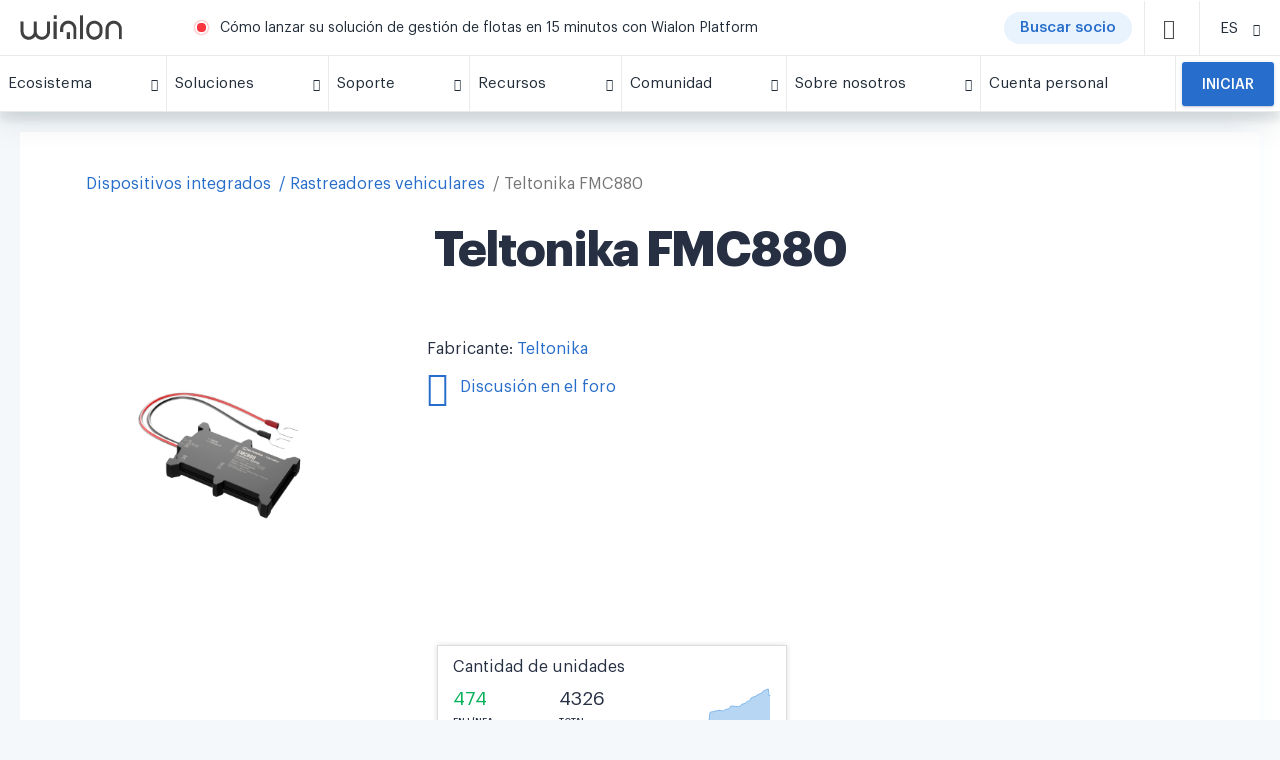

--- FILE ---
content_type: text/html; charset=UTF-8
request_url: https://wialon.com/es/gps-hardware/auto/teltonika-fmc880
body_size: 21998
content:
<!DOCTYPE html>
<html lang="es-ES">

<head>
    <link rel="icon" type="image/x-icon" href="/favicon.ico">

    <script>
    window.dataLayer = window.dataLayer || [];
</script>
<!-- Google Tag Manager -->
<script>(function(w,d,s,l,i){w[l]=w[l]||[];w[l].push({'gtm.start':
            new Date().getTime(),event:'gtm.js'});var f=d.getElementsByTagName(s)[0],
        j=d.createElement(s),dl=l!='dataLayer'?'&l='+l:'';j.async=true;j.src=
        'https://www.googletagmanager.com/gtm.js?id='+i+dl;f.parentNode.insertBefore(j,f);
    })(window,document,'script','dataLayer','GTM-5CLTNR');</script>
<!-- End Google Tag Manager -->
    <meta charset="UTF-8" />
    <meta http-equiv="X-UA-Compatible" content="IE=edge">
    <meta name="viewport" content="width=device-width, initial-scale=1">
    <meta name="facebook-domain-verification" content="k77em0b6n70c611vwebin2sqryvypl" />
    <meta name="csrf-param" content="_csrf">
<meta name="csrf-token" content="rfWlYnzg4tNPqal55TdnALc8V6aIgFXyUiVykxZ7N6TPzOgOUYOVmCD2-xeBXx0wzgsUyOHiZqYXYTzhcgEF4w==">
    <title>
        Localizador GPS Teltonika FMC880 | Integrado con Wialon    </title>
    
    
    <meta name="keywords" content="">
<meta name="description" content="">
<link href="https://wialon.com/es/gps-hardware/auto/teltonika-fmc880" rel="canonical">
<link href="/assets/9754a3c0/css/star-rating.min.css?v=1768199092" rel="stylesheet">
<link href="/assets/787e134b/hw.css?v=1768199268" rel="stylesheet">
<link href="/assets/663387ef/less/breadcrumbs.css?v=1768199268" rel="stylesheet">
<link href="/assets/f9115ca0/css/bootstrap.css?v=1768199074" rel="stylesheet">
<link href="/assets/31bde25a/css/privacy-consent.min.css?v=1768199268" rel="stylesheet">
<link href="/assets/acb428eb/less/partner-card.css?v=1768199269" rel="stylesheet">
<link href="/assets/c6f4ce6c/css/blueimp-gallery.css?v=1768199086" rel="stylesheet">
<link href="/assets/ece95996/less/style.css?v=1768199271" rel="stylesheet">
<link href="/assets/ece95996/fonts/icons/style_backend.css?v=1768199271" rel="stylesheet">
<link href="/assets/acb428eb/fonts/temp-iconmoon/style.css?v=1768199269" rel="stylesheet">
<link href="/assets/b9c9283b/js/swiper/swiper.min.css?v=1768199272" rel="stylesheet" media="(min-width: 300px)">
<link href="/assets/acb428eb/less/_old_main.css?v=1768199269" rel="stylesheet">
<link href="/assets/acb428eb/less/_old_icons.css?v=1768199269" rel="stylesheet">
<style>
    .forum-modal > .modal-dialog > .modal-content {
        border-radius: 0;
    }
    .forum-modal p {
        margin: 0 0 5px;
        line-height: 1;
    }
    .forum-modal p + p {
        margin: 0 0 10px;
    }
    .aiassistant {
        border:0;
        border-radius:5px;
        height:600px;
        width: 100%;
    }
</style>
<style>
    #preview_img_modal > .modal-dialog > .modal-content {
        border-radius: 0;
    }
    #preview_img_modal > .modal-dialog {
        width: 830px;
    }
    @media (max-width: 900px) {
        #preview_img_modal > .modal-dialog {
            width: auto;
            max-width: 100%;
        }
    }
    .mh-45 {
        min-height: 45px;
    }
</style>
<style>.btn.btn-default {
    border: 1px solid #ddd;
}

.rating-container {
    font-size: 20px;
}

.hw_device .info .star-rating {
    line-height: 2;
}

#g_breadcrumbs {
    padding-right: 14px;
    padding-left: 14px
}

.g-breadcrumb {
    display: flex;
    line-height: 24px;
    font-size: 16px;
    margin-bottom: 24px;
    padding: 0 5px;
    overflow: scroll;
    -ms-overflow-style: none;
    scrollbar-width: none
}

.g-breadcrumb::-webkit-scrollbar {
    width: 0;
    background: transparent
}

.g-breadcrumb__back {
    box-shadow: 0 1px 4px rgba(7,52,119,0.14),0 1px 1px rgba(8,32,60,0.15);
    border-radius: 12px;
    height: 24px;
    flex: 0 0 24px;
    display: flex;
    align-items: center;
    justify-content: center;
    color: rgba(0,0,0,0.54);
    font-size: 18px;
    position: relative;
    top: -1px;
    margin-right: 8px
}

.g-breadcrumb__card {
    padding: 20px 0;
    background-color: #FFFFFF;
    display: -ms-flexbox;
    display: flex;
    -ms-flex-wrap: wrap;
    flex-wrap: wrap;
    margin: 0 0 -16px 0
}

.g-breadcrumb__link {
    white-space: nowrap
}

.g-breadcrumb__link.--current {
    color: rgba(0,0,0,0.54)
}

.g-breadcrumb__outer {
    overflow: hidden;
    height: 24px;
    margin: 0 -5px
}

.g-breadcrumb:after {
    content: '';
    height: 100%;
    width: 60px;
    right: 0;
    top: 0;
    background: linear-gradient(to left, white, transparent);
    position: absolute
}

.g-breadcrumb__link+.g-breadcrumb__link:before {
    content: '/';
    margin: 0 4px 0 8px
}

.sp-widget{
  left: 65px !important;
  bottom: 6px !important;
  height: 44px !important;
  box-shadow: none !important;
  border-radius: 3px !important;
}
</style>
<style>.card {
    box-shadow: 0 0 5px #ddd;

}

.btn.btn-default {
    border: 1px solid #ddd;
}

.sp-widget{
  left: 65px !important;
  bottom: 6px !important;
  height: 44px !important;
  box-shadow: none !important;
  border-radius: 3px !important;
}</style>
<style>.container {
    background-color: transparent;
}



.g-footer__info {
    display: flex;
    padding-right: 50px;
}

.g-footer__info svg {
    height: 80px;
}

.g-footer__info > a {
    margin-bottom: -20px;
}

.g-footer__info .w-66 {
    width: 66%;
}

.g-footer__info .w-34 {
    width: 34%;
}

.video {
    margin-right: 50px;
    margin-bottom: 20px;
}
.mln-popup {
   overflow: hidden;
}
.snp-image-card__container>img {
    width: 100%;
    height: 100%;
    object-fit: cover;
    object-position: center;
}
/* COVID BUTTON CSS */
.covid-button {
    display: flex;
    background: #c22d2d;
    border-radius: 50px;
    /*width: 90px;*/
    cursor: pointer;
    margin: 0 10px 0 0;
    padding: 0 15px;
}
.covid-button span {
    font-size: 12px;
    color: #fff;
    font-weight: 600;
}

/* missing styles from main.css */
.w-100 {
    width: 100% !important;
}

.pl-3, .px-3 {
    padding-left: 1rem !important;
}

.d-inline-block {
    display: inline-block !important;
}

.pl-4, .px-4 {
    padding-left: 1.5rem !important;
}

.mt-0, .my-0 {
    margin-top: 0 !important;
}

.link {
    color: #276DCB;
    cursor: pointer;
}

@media (max-width: 768px) {
    .covid-button {
        display:none;
    }
}
@media (max-width: 350px) {
    .covid-button span {
        font-size: 10px;
    }
    .covid-button {
        /*width: 60px;*/
        margin: 0 4px 0 0;
        padding: 0 5px;
    }
}

@media (min-width: 769px) {
    .actual-btn__block {
        display: none;
    }
}

@media (min-width: 768px) and (max-width: 1439px) {
    .g-footer__info {
        flex: 0 0 30%;
        max-width:30%
    }
    
    .g-footer__socials {
        flex: 0 0 30%;
        max-width: 30%;
        margin-top: 0;
    }
      
    .footer-block-1 {
        position: relative;
        top: auto;
    }
      
    .footer-block-2 {
        position: relative;
        top: auto;
    }
}

.sp-widget{
  left: 65px !important;
  bottom: 6px !important;
  height: 44px !important;
  box-shadow: none !important;
  border-radius: 3px !important;
}
</style>
<style>.become-partner__title {
    text-align: center;
}</style>
<style></style></head>

<body>
    <!-- Google Tag Manager (noscript) -->
<noscript><iframe src="https://www.googletagmanager.com/ns.html?id=GTM-5CLTNR"
                  height="0" width="0" style="display:none;visibility:hidden"></iframe></noscript>
<!-- End Google Tag Manager (noscript) -->
        

<div class="g-menu__outer" id="gurtam_menu">
    <div class="g-menu">
        <div class="g-menu__top">
            <div class="g-menu__logo-container">
                <a href="/es"><img class="g-menu__logo" src="/resource/new-design/logo-wialon.svg"/></a>
                <a href="/es"><img class="g-menu__mobile-logo" src="/resource/new-design/mobile-icon-wialon.svg"/></a>
            </div>
            <div class="g-menu__center">
                <span class="g-menu__warn"></span>
                    <span class="g-menu__message">
        <a href="https://wialon.com/es/blog/how-to-launch-your-fleet-management-solution" target="_blank">Cómo lanzar su solución de gestión de flotas en 15 minutos con Wialon Platform</a>
    </span>

                <!--<span class="g-menu__message">-->
                    
                    <!--<a href="https://help.wialon.com/help/es" target="_blank">Centro de ayuda de Wialon: toda la información sobre Wialon a su alcance</a>-->
                    <!--<a href="/es/marketplace">El marketplace es un catálogo de soluciones a base de Wialon. ¡Encuentre lo que necesita!</a>-->
                    <!--<a href="/es/dealers">El mapa de socios de Wialon ya está disponible en gurtam.com. ¡Busque la oficina necesaria!</a>-->
                   <!-- <a href="https://iot-award.gurtam.com/" target="_blank">¡Únase a la ceremonia de premiación de IoT Project of the Year!</a>-->
                     <!--<a href="/es/blog/gurtam-goes-remote">Gurtam trabaja a distancia: cómo contactarnos el 16-18 de marzo</a>-->
                    <!--<a href="/es/case-studies">Descubra cómo nuestros socios implementan Wialon en diversos ámbitos</a>-->
                    <!--<a href="/es/wialon-local-2004-checklist">Wialon Local 2004: actualización de la versión de servidor de la plataforma</a>-->
                    <!--<a href="/es/soft-developers">Está disponible el catálogo de desarrollos de la comunidad a base de Wialon</a>-->
                <!--</span>-->
                <!--<a href="/es/covid19" class="covid-button" target="_blank"><span>COVID-19</span></a>-->
                <!--<a href="/es/dealers" class="covid-button" target="_blank"><span>Buscar socio</span></a>-->
                 <a href="/es/dealers" class="actual-btn -mr-12"><span class="actual-btn__text">Buscar socio</span></a>
                
                
<div class="g-menu__item -search" id="search_icon">
    <span class="g-icon-small d-block -dark">
        <i class="icon-search"></i>
    </span>
</div>
<div class="g-menu__search -button" id="search_line">
    <input id="search_input" type="text" class="g-input" placeholder="Búsqueda" data-url="https://wialon.com/es/search">
    <div class="g-menu__search-controls">
        <div class="g-menu__search-close" id="search_close">
            <i class="icon-x temp-icon-x"></i>
        </div>
        <div class="g-menu__search-button" id="search_btn">
            <i class="icon-search"></i>
        </div>
    </div>
</div>
            </div>
            <div class="g-menu__item -lang"><div class="g-menu__item-inner"><span class="g-menu__item-text -select-target">ES</span><span class="g-menu__item-icon"><i class="icon-chevron-down temp-icon-chevron-down"></i></span></div><div class="g-menu__dropdown text-center -select langwidgetnew"><a href="/en/gps-hardware/auto/teltonika-fmc880"><div class="g-menu__dropdown-item langwidgetnew">EN</div></a><a href="/es/gps-hardware/auto/teltonika-fmc880"><div class="g-menu__dropdown-item langwidgetnew">ES</div></a><a href="/fr/gps-hardware/auto/teltonika-fmc880"><div class="g-menu__dropdown-item langwidgetnew">FR</div></a><a href="/pt/gps-hardware/auto/teltonika-fmc880"><div class="g-menu__dropdown-item langwidgetnew">PT</div></a><a href="/ru/gps-hardware/auto/teltonika-fmc880"><div class="g-menu__dropdown-item langwidgetnew">RU</div></a></div></div>
            <div class="g-menu__item -top -mobile-menu" id="mobile_icon">
                <span class="g-icon-small d-block -dark">
                    <i class="temp-icon-menu"></i>
                </span>
            </div>
        </div>
        
    <div class="g-menu__bottom" id="menu_line">
        <div class="g-menu__item actual-btn__block">
            <a
                href="/es/dealers"
                class="actual-btn actual-btn__mobile">
                    <span class="actual-btn__text">
                            Buscar socio                    </span>
            </a>
        </div>
                                                                    <div class="g-menu__item ">
                        <div class="g-menu__item-inner">
                            <span class="g-menu__item-text">
                                Ecosistema                            </span>
                            <span class="g-menu__item-icon">
                                <i class="icon-chevron-down temp-icon-chevron-down"></i>
                            </span>
                        </div>
                        <div class="g-menu__dropdown">
                                                            <div class="g-plate">
                                    <h3></h3>
                                    <div class="g-plate__container">
                                                                                                                                <a
                                                href="/es/vehicle-tracking-system"
                                                class="g-plate__item "
                                                target="_self"
                                            >
                                                                                                    <img class="g-plate__icon -lazy-load" data-src="/storage/menu/678e14f78067b.png">
                                                                                                <div>
                                                                                                    <div class="g-plate__title">
                                                        Wialon                                                    </div>
                                                                                                                                                    <div class="g-plate__text">
                                                        La solución definitiva para la digitalización de flotas                                                    </div>
                                                                                                </div>
                                            </a>
                                                                                                                                <a
                                                href="/es/gps-hardware"
                                                class="g-plate__item "
                                                target="_self"
                                            >
                                                                                                    <img class="g-plate__icon -lazy-load" data-src="/storage/menu/678e15eb5adda.png">
                                                                                                <div>
                                                                                                    <div class="g-plate__title">
                                                        Dispositivos integrados                                                    </div>
                                                                                                                                                    <div class="g-plate__text">
                                                        Lista de dispositivos GPS integrados con Wialon y otros dispositivos telemáticos                                                    </div>
                                                                                                </div>
                                            </a>
                                                                                                                                <a
                                                href="/es/hw-manufacturers"
                                                class="g-plate__item "
                                                target="_self"
                                            >
                                                                                                    <img class="g-plate__icon -lazy-load" data-src="/storage/menu/678e167c47f34.png">
                                                                                                <div>
                                                                                                    <div class="g-plate__title">
                                                        Fabricantes de dispositivos                                                    </div>
                                                                                                                                                    <div class="g-plate__text">
                                                        Lista de fabricantes de dispositivos telemáticos                                                    </div>
                                                                                                </div>
                                            </a>
                                                                                                                                <a
                                                href="/es/platform"
                                                class="g-plate__item "
                                                target="_self"
                                            >
                                                                                                    <img class="g-plate__icon -lazy-load" data-src="/storage/menu/68c9315683414.png">
                                                                                                <div>
                                                                                                    <div class="g-plate__title">
                                                        Wialon Platform                                                    </div>
                                                                                                                                                    <div class="g-plate__text">
                                                        Un potente creador de soluciones para la digitalización de flotas                                                    </div>
                                                                                                </div>
                                            </a>
                                                                                                                                <a
                                                href="/es/marketplace"
                                                class="g-plate__item "
                                                target="_self"
                                            >
                                                                                                    <img class="g-plate__icon -lazy-load" data-src="/storage/menu/678e16ebdaa5f.png">
                                                                                                <div>
                                                                                                    <div class="g-plate__title">
                                                        Marketplace                                                    </div>
                                                                                                                                                    <div class="g-plate__text">
                                                        Soluciones personalizadas e integradas ofrecidas por el equipo y la comunidad de Wialon                                                    </div>
                                                                                                </div>
                                            </a>
                                                                                                                                <a
                                                href="/es/soft-developers"
                                                class="g-plate__item "
                                                target="_self"
                                            >
                                                                                                    <img class="g-plate__icon -lazy-load" data-src="/storage/menu/678e175fadaf5.png">
                                                                                                <div>
                                                                                                    <div class="g-plate__title">
                                                        Desarrolladores de software                                                    </div>
                                                                                                                                                    <div class="g-plate__text">
                                                        Expertos en el desarrollo de soluciones con Wialon SDK y API                                                    </div>
                                                                                                </div>
                                            </a>
                                                                            </div>
                                </div>
                                                    </div>
                    </div>
                                                                                                <div class="g-menu__item ">
                        <div class="g-menu__item-inner">
                            <span class="g-menu__item-text">
                                Soluciones                            </span>
                            <span class="g-menu__item-icon">
                                <i class="icon-chevron-down temp-icon-chevron-down"></i>
                            </span>
                        </div>
                        <div class="g-menu__dropdown">
                                                            <div class="g-plate">
                                    <h3>Wialon: una plataforma para todas sus necesidades</h3>
                                    <div class="g-plate__container">
                                                                                                                                <a
                                                href="/es/vehicle-leasing-software"
                                                class="g-plate__item "
                                                target="_self"
                                            >
                                                                                                    <img class="g-plate__icon -lazy-load" data-src="/storage/menu/639b137e0e3b0.png">
                                                                                                <div>
                                                                                                    <div class="g-plate__title">
                                                        Rastreo de vehículos arrendados                                                    </div>
                                                                                                                                                    <div class="g-plate__text">
                                                        Rastree flotas arrendadas y recupere vehículos financiados con desconexión remota de forma rápida y sencilla                                                    </div>
                                                                                                </div>
                                            </a>
                                                                                                                                <a
                                                href="/es/agriculture-gps-tracking"
                                                class="g-plate__item "
                                                target="_self"
                                            >
                                                                                                    <img class="g-plate__icon -lazy-load" data-src="/storage/menu/5cee4e5d901c2.png">
                                                                                                <div>
                                                                                                    <div class="g-plate__title">
                                                        Agricultura inteligente                                                    </div>
                                                                                                                                                    <div class="g-plate__text">
                                                        Perfeccione las operaciones agroindustriales garantizando un control ininterrumpido de los trabajos de campo                                                    </div>
                                                                                                </div>
                                            </a>
                                                                                                                                <a
                                                href="/es/delivery-fleet-management"
                                                class="g-plate__item "
                                                target="_self"
                                            >
                                                                                                    <img class="g-plate__icon -lazy-load" data-src="/storage/menu/5c78e224e4437.png">
                                                                                                <div>
                                                                                                    <div class="g-plate__title">
                                                        Gestión de flotas de reparto                                                    </div>
                                                                                                                                                    <div class="g-plate__text">
                                                        Optimice las entregas con una gestión eficiente de la flota y una planificación inteligente de rutas                                                    </div>
                                                                                                </div>
                                            </a>
                                                                                                                                <a
                                                href="/es/eco-driving"
                                                class="g-plate__item "
                                                target="_self"
                                            >
                                                                                                    <img class="g-plate__icon -lazy-load" data-src="/storage/menu/5c78e59ab6164.png">
                                                                                                <div>
                                                                                                    <div class="g-plate__title">
                                                        Control de conductores                                                    </div>
                                                                                                                                                    <div class="g-plate__text">
                                                        Mejore la seguridad y el cumplimiento normativo evaluando la conducción según eventos de riesgo detectados                                                    </div>
                                                                                                </div>
                                            </a>
                                                                                                                                <a
                                                href="/es/fleet-maintenance-management"
                                                class="g-plate__item "
                                                target="_self"
                                            >
                                                                                                    <img class="g-plate__icon -lazy-load" data-src="/storage/menu/5cee4e86832e6.png">
                                                                                                <div>
                                                                                                    <div class="g-plate__title">
                                                        Gestión del mantenimiento de la flota                                                    </div>
                                                                                                                                                    <div class="g-plate__text">
                                                        Planifique, controle y gestione todas las actividades y costes de mantenimiento de manera eficiente                                                    </div>
                                                                                                </div>
                                            </a>
                                                                                                                                <a
                                                href="/es/public-transport-management"
                                                class="g-plate__item "
                                                target="_self"
                                            >
                                                                                                    <img class="g-plate__icon -lazy-load" data-src="/storage/menu/5c78e2889526b.png">
                                                                                                <div>
                                                                                                    <div class="g-plate__title">
                                                        Gestión de transporte público                                                    </div>
                                                                                                                                                    <div class="g-plate__text">
                                                        Rastree el transporte público y mejore su rendimiento: cree paradas, optimice rutas y gestione horarios                                                    </div>
                                                                                                </div>
                                            </a>
                                                                                                                                <a
                                                href="/es/fuel-management-system"
                                                class="g-plate__item "
                                                target="_self"
                                            >
                                                                                                    <img class="g-plate__icon -lazy-load" data-src="/storage/menu/5c78f062f0b71.png">
                                                                                                <div>
                                                                                                    <div class="g-plate__title">
                                                        Control de consumo de combustible                                                    </div>
                                                                                                                                                    <div class="g-plate__text">
                                                        Tenga control total sobre el consumo de combustible, mejore su eficiencia y evite usos indebidos                                                    </div>
                                                                                                </div>
                                            </a>
                                                                            </div>
                                </div>
                                                    </div>
                    </div>
                                                                                                <div class="g-menu__item ">
                        <div class="g-menu__item-inner">
                            <span class="g-menu__item-text">
                                Soporte                            </span>
                            <span class="g-menu__item-icon">
                                <i class="icon-chevron-down temp-icon-chevron-down"></i>
                            </span>
                        </div>
                        <div class="g-menu__dropdown">
                                                                                                                                    <a
                                        href="/es/techsupport"
                                        class="g-menu__dropdown-item "
                                        target="_self"
                                    >
                                        Soporte técnico 24/7                                    </a>
                                                                                                        <a
                                        href="https://help.wialon.com/es"
                                        class="g-menu__dropdown-item "
                                        target="_blank"
                                    >
                                        Centro de ayuda                                    </a>
                                                                                                        <a
                                        href="/es/education"
                                        class="g-menu__dropdown-item "
                                        target="_self"
                                    >
                                        Capacitación y certificación                                    </a>
                                                                                                        <a
                                        href="/es/marketing"
                                        class="g-menu__dropdown-item "
                                        target="_self"
                                    >
                                        Marketing                                    </a>
                                                                                    </div>
                    </div>
                                                                                                <div class="g-menu__item ">
                        <div class="g-menu__item-inner">
                            <span class="g-menu__item-text">
                                Recursos                            </span>
                            <span class="g-menu__item-icon">
                                <i class="icon-chevron-down temp-icon-chevron-down"></i>
                            </span>
                        </div>
                        <div class="g-menu__dropdown">
                                                                                                                                    <a
                                        href="/es/blog"
                                        class="g-menu__dropdown-item "
                                        target="_self"
                                    >
                                        Blog                                    </a>
                                                                                                        <a
                                        href="/es/case-studies"
                                        class="g-menu__dropdown-item "
                                        target="_self"
                                    >
                                        Biblioteca de casos de éxito                                    </a>
                                                                                                        <a
                                        href="/es/knowledge-base"
                                        class="g-menu__dropdown-item "
                                        target="_self"
                                    >
                                        Base de conocimiento                                    </a>
                                                                                                        <a
                                        href="/es/meetups"
                                        class="g-menu__dropdown-item "
                                        target="_self"
                                    >
                                        Video                                    </a>
                                                                                    </div>
                    </div>
                                                                                                <div class="g-menu__item ">
                        <div class="g-menu__item-inner">
                            <span class="g-menu__item-text">
                                Comunidad                            </span>
                            <span class="g-menu__item-icon">
                                <i class="icon-chevron-down temp-icon-chevron-down"></i>
                            </span>
                        </div>
                        <div class="g-menu__dropdown">
                                                                                                                                    <a
                                        href="/es/community"
                                        class="g-menu__dropdown-item "
                                        target="_self"
                                    >
                                        Nuestra comunidad                                    </a>
                                                                                                        <a
                                        href="/es/dealers"
                                        class="g-menu__dropdown-item "
                                        target="_self"
                                    >
                                        Mapa de socios de Wialon                                    </a>
                                                                                                        <a
                                        href="/es/events-calendar"
                                        class="g-menu__dropdown-item "
                                        target="_self"
                                    >
                                        Exposiciones y conferencias                                    </a>
                                                                                                        <a
                                        href="https://forum.wialon.com/"
                                        class="g-menu__dropdown-item "
                                        target="_blank"
                                    >
                                        Foro                                    </a>
                                                                                    </div>
                    </div>
                                                                                                <div class="g-menu__item ">
                        <div class="g-menu__item-inner">
                            <span class="g-menu__item-text">
                                Sobre nosotros                            </span>
                            <span class="g-menu__item-icon">
                                <i class="icon-chevron-down temp-icon-chevron-down"></i>
                            </span>
                        </div>
                        <div class="g-menu__dropdown">
                                                                                                                                    <a
                                        href="/es/about"
                                        class="g-menu__dropdown-item "
                                        target="_self"
                                    >
                                        Descubra Wialon                                    </a>
                                                                                                        <a
                                        href="/es/contacts"
                                        class="g-menu__dropdown-item "
                                        target="_self"
                                    >
                                        Contactos                                    </a>
                                                                                    </div>
                    </div>
                                                                                                <a
                        class="g-menu__item -no-children  "
                        href="https://my.wialon.com/"
                        target="_blank"
                    >
                        <div class="g-menu__item-inner">
                            <span class="g-menu__item-text">
                                Cuenta personal                            </span>
                        </div>
                    </a>
                                                                            <div class="g-menu__item -request ">
                    <a
                        href="/es/request"
                        target="_self"
                    >
                        <button class="-mt-0">
                            Iniciar                        </button>
                    </a>
                </div>
                        </div>

    </div>
</div>

<div class="container">
<div class="block block-text hw_device">
    
<div class="col-12 -mb-24" id="g_breadcrumbs" style="display: none">
    <div class="g-breadcrumb__outer">
        <div class="g-breadcrumb ">
                                                                        <a href="/es/gps-hardware" class="g-breadcrumb__link">Dispositivos integrados</a>
                                                                                <a href="/es/gps-hardware/auto" class="g-breadcrumb__link">Rastreadores vehiculares</a>
                                                            <div class="g-breadcrumb__link --current">Teltonika FMC880</div>
        </div>
    </div>
</div>
<script type="application/ld+json">{"@context":"https://schema.org/","@type":"BreadcrumbList","itemListElement":[{"@type":"ListItem","position":1,"name":"Dispositivos integrados","item":"/es/gps-hardware"},{"@type":"ListItem","position":2,"name":"Rastreadores vehiculares","item":"/es/gps-hardware/auto"},{"@type":"ListItem","position":3,"name":"Teltonika FMC880","item":"/es/gps-hardware/auto/teltonika-fmc880"}]}</script>    <div class="block-title"><h1>Teltonika FMC880</h1></div>
    <div class="block-content">
        <div class="row">
            <div class="col-md-8">
                <div class="row">
                    <div class="col-sm-5 text-center">
                                                    <img src="//hwdb-api.gurtam.com/images/27406868/651c29d54857f.png"
                                 alt="Teltonika FMC880">
                                            </div>
                    <div class="col-sm-7 info">
                                                    <div class="info-row">
                                Fabricante:
                                <a href="/es/hw-manufacturers/teltonika">
                                    Teltonika                                </a>
                            </div>
                        
                        <div class="info-row">
                                                            
<div id="w0" class="forum-modal fade modal" role="dialog" tabindex="-1">
<div class="modal-dialog modal-sm">
<div class="modal-content">

<div class="modal-body">
                                <div class="text-center">
                                    <p>No se ha empezado la discusión en el foro.</p>
                                    <p>¿Desea crear un tema nuevo?</p>

                                    <div>
                                        <a href="#" target="_blank" id="forum-link"
                                           class="btn btn-basic btn-equal-130">Sí</a>
                                        <a href="#" class="btn btn-basic btn-equal-130"
                                           data-dismiss="modal">No</a>
                                    </div>
                                </div>
                                
</div>

</div>
</div>
</div>                                                                <a href="#" data-url="https://forum.wialon.com/extensions/gurtam_api/api.php?type=move_to_device_topic&hw_id=27406868&lang_id=es&subject=Teltonika+FMC880&tag=auto" target="_blank" id="get_forum_link"
                                   class="forum-link">
                                    <span class="icon icon-forum3"></span> Discusión en el foro                                </a>
                                                    </div>
                                            </div>
                </div>
            </div>
            <div class="col-md-4 col-sm-5 col-sm-offset-3 col-md-offset-0">
                <div class="row" style="margin-top: 30px;">
                    <div class="col-md-offset-1 col-md-11">
                        <div class="box box-panel metric">
    
<div id="preview_img_modal" class="fade modal" role="dialog" tabindex="-1">
<div class="modal-dialog ">
<div class="modal-content">
<div class="modal-header">
<button type="button" class="close" data-dismiss="modal" aria-hidden="true">&times;</button>
La gráfica representa la cantidad de unidades Teltonika FMC880 en el centro de <a href="/es/datacenter">servicio Wialon</a> en los últimos 30 días.
</div>
<div class="modal-body">
<img src="//hwdb-api.gurtam.com/v1/history/hosting.svg?hw_id=27406868&amp;range=month&amp;size=md" alt="Dynamic hosting units Teltonika FMC880">
</div>

</div>
</div>
</div>
    <p>
        Cantidad de unidades    </p>

    <div class="row mh-45">
        <div class="col-xs-4">
            <div class="green number">
                474            </div>
            <div class="text">
                En línea            </div>
        </div>
        <div class="col-xs-3">
            <div class="number">
                4326            </div>
            <div class="text">
                Total            </div>
        </div>
        <div class="col-xs-5">
            <a type="button" data-toggle="modal" data-target="#preview_img_modal" href="#">
                <img src="//hwdb-api.gurtam.com/v1/history/hosting.svg?hw_id=27406868&amp;range=month&amp;size=xs" alt="Dynamic hosting units Teltonika FMC880">            </a>
        </div>
    </div>
</div>                    </div>
                </div>
            </div>
        </div>
    </div>
</div>

<div class="hw-device-hidden-destinations">
    <div id="parameters_destination"></div>
    <div id="specification_destination"></div>
    <div id="main_destination"></div>
</div>

<div class="hw_device g-card">
    <!-- Nav tabs -->
    <div class="hw_device__tabs">
        <ul class="nav nav-tabs" id="main_tab" role="tablist">
            <li role="presentation" class="active">
                <a href="#main" aria-controls="home" role="tab" data-toggle="tab">
                    Información                </a>
            </li>
                            

                            <li role="presentation">
                    <a href="#aiassistant" aria-controls="messages" role="tab" data-toggle="tab">
                        AI Assistant                    </a>
                </li>
                    </ul>
    </div>

    <!-- Tab panes -->
    <div class="box box-panel tab-content">
        <div role="tabpanel" class="tab-pane active" id="main">
                            <div class="row">

                                            <div class="col-md-4">
                            <div class="title">
                                <strong>Características Teltonika FMC880:</strong>
                            </div>
                            <ul class="list">
<li>2G</li>
<li>4G/LTE</li>
<li>Caja negra</li>
<li>Odómetro incorporado</li>
</ul>                        </div>
                    
                                            <div class="col-md-4">
                            <div class="title">
                                <strong>Soportado en Wialon:</strong>
                            </div>
                            <div class="clearfix">
                                <ul class="list">
<li>Acelerómetro</li>
<li>Gestión remota vía GPRS</li>
<li>Gestión remota vía SMS</li>
<li>Modificación del parámetro &quot;speed&quot;</li>
<li>Comunicación vía TCP</li>
<li>Comunicación por UDP</li>
</ul>                            </div>
                        </div>
                    
                                    </div>

                <hr/>
            
            <p>Para que el sistema de rastreo Wialon identifique los datos de Teltonika FMC880 en el diálogo de configuración de la unidad, indique los siguientes datos                :</p>

            <div class="indent clearfix">
                <div class="row col-md-9">
                    <table class="table">
                        <tbody>
                        <tr>
                            <td class="col-md-5">Tipo de dispositivo:</td>
                            <td class="col-md-7">Teltonika FMC880</td>
                        </tr>
                        <tr>
                            <td class="col-md-5">ID único:</td>
                            <td class="col-md-7">imei</td>
                        </tr>
                                                </tbody>
                    </table>
                </div>
            </div>

                            <p>Indique los siguientes parámetros en el programa de configuración o en la configuración Teltonika FMC880 para utilizarlos en Wialon Hosting                    :</p>

                <div class="indent clearfix">
                    <div class="row col-md-9">
                        <table class="table">
                            <tbody>
                            <tr>
                                <td class="col-md-5">Puerto del servidor:</td>
                                <td class="col-md-7">22513</td>
                            </tr>
                            </tbody>
                        </table>
                    </div>
                </div>
            
            
            <hr/>
            <p>
                En el  <a href="/es/datacenter">centro de servicio Wialon</a> se utilizan <strong>4326 unidades Teltonika FMC880</strong> — es 0.21% de la cantidad total de dispositivos Automóvil conectados.            </p>

            <p>La gráfica representa la cantidad de conexiones en el centro de servicio Wialon en los últimos 30 días:</p>

            <img src="//hwdb-api.gurtam.com/v1/history/hosting.svg?hw_id=27406868" class="indent"
                 alt="">

        </div>
        
        
                    <div role="tabpanel" class="tab-pane" id="aiassistant">
                <iframe loading="lazy" class="aiassistant" src="https://nova-api.gurtam.com/tools/assistant/wialon-hw/chat?manufacturer=Teltonika&model=Teltonika%20FMC880"></iframe>
            </div>
        
    </div>
</div>

    <div class="block block-text">
        <div class="block-title"><h2>Otros dispositivos del fabricante</h2></div>
        <div class="block-content">
            <div id="w1" class="hw_flexslider">            <ul class="slides">
                                    <li>
                        <div class="slide">
                            <a class="box box-panel"
                               href="/es/gps-hardware/auto/teltonika-fmc920">
                                <div class="img-box">
                                    <img src="//hwdb-api.gurtam.com/images/25953659/632444839b725.png" alt="Teltonika FMC920">
                                </div>
                                <div>Teltonika FMC920</div>
                            </a>
                        </div>
                    </li>
                                    <li>
                        <div class="slide">
                            <a class="box box-panel"
                               href="/es/gps-hardware/auto/teltonika-fmc130">
                                <div class="img-box">
                                    <img src="//hwdb-api.gurtam.com/images/19540384/661cd223d45e1.png" alt="Teltonika FMC130">
                                </div>
                                <div>Teltonika FMC130</div>
                            </a>
                        </div>
                    </li>
                                    <li>
                        <div class="slide">
                            <a class="box box-panel"
                               href="/es/gps-hardware/auto/teltonika-fmc125">
                                <div class="img-box">
                                    <img src="//hwdb-api.gurtam.com/images/22847685/60378a041fdfe.png" alt="Teltonika FMC125">
                                </div>
                                <div>Teltonika FMC125</div>
                            </a>
                        </div>
                    </li>
                                    <li>
                        <div class="slide">
                            <a class="box box-panel"
                               href="/es/gps-hardware/auto/teltonika-fmc150">
                                <div class="img-box">
                                    <img src="//hwdb-api.gurtam.com/images/26239929/639068f0245f1.png" alt="Teltonika FMC150">
                                </div>
                                <div>Teltonika FMC150</div>
                            </a>
                        </div>
                    </li>
                                    <li>
                        <div class="slide">
                            <a class="box box-panel"
                               href="/es/gps-hardware/obd/teltonika-fmm00a">
                                <div class="img-box">
                                    <img src="//hwdb-api.gurtam.com/images/25946343/6321c04ccfe34.png" alt="Teltonika FMM00A">
                                </div>
                                <div>Teltonika FMM00A</div>
                            </a>
                        </div>
                    </li>
                                    <li>
                        <div class="slide">
                            <a class="box box-panel"
                               href="/es/gps-hardware/auto/teltonika-fmc650">
                                <div class="img-box">
                                    <img src="//hwdb-api.gurtam.com/images/26816887/6450e3dbb800a.png" alt="Teltonika FMC650">
                                </div>
                                <div>Teltonika FMC650</div>
                            </a>
                        </div>
                    </li>
                                    <li>
                        <div class="slide">
                            <a class="box box-panel"
                               href="/es/gps-hardware/obd/teltonika-fmc003">
                                <div class="img-box">
                                    <img src="//hwdb-api.gurtam.com/images/25953641/6324451a9b1f0.png" alt="Teltonika FMC003">
                                </div>
                                <div>Teltonika FMC003</div>
                            </a>
                        </div>
                    </li>
                                    <li>
                        <div class="slide">
                            <a class="box box-panel"
                               href="/es/gps-hardware/auto/teltonika-fmc234">
                                <div class="img-box">
                                    <img src="//hwdb-api.gurtam.com/images/27836178/65c1ef9763456.png" alt="Teltonika FMC234">
                                </div>
                                <div>Teltonika FMC234</div>
                            </a>
                        </div>
                    </li>
                                    <li>
                        <div class="slide">
                            <a class="box box-panel"
                               href="/es/gps-hardware/auto/teltonika-fmb920">
                                <div class="img-box">
                                    <img src="//hwdb-api.gurtam.com/images/14674577/FMB920.png" alt="Teltonika FMB920">
                                </div>
                                <div>Teltonika FMB920</div>
                            </a>
                        </div>
                    </li>
                                    <li>
                        <div class="slide">
                            <a class="box box-panel"
                               href="/es/gps-hardware/auto/teltonika-fmt100">
                                <div class="img-box">
                                    <img src="//hwdb-api.gurtam.com/images/17557273/fmt100-profile.png" alt="Teltonika FMT100">
                                </div>
                                <div>Teltonika FMT100</div>
                            </a>
                        </div>
                    </li>
                                    <li>
                        <div class="slide">
                            <a class="box box-panel"
                               href="/es/gps-hardware/auto/teltonika-ftc921">
                                <div class="img-box">
                                    <img src="//hwdb-api.gurtam.com/images/27406891/651c2abe79298.png" alt="Teltonika FTC921">
                                </div>
                                <div>Teltonika FTC921</div>
                            </a>
                        </div>
                    </li>
                                    <li>
                        <div class="slide">
                            <a class="box box-panel"
                               href="/es/gps-hardware/auto/teltonika-fmc230">
                                <div class="img-box">
                                    <img src="//hwdb-api.gurtam.com/images/25056392/620f4b8b4e304.png" alt="Teltonika FMC230">
                                </div>
                                <div>Teltonika FMC230</div>
                            </a>
                        </div>
                    </li>
                                    <li>
                        <div class="slide">
                            <a class="box box-panel"
                               href="/es/gps-hardware/auto/teltonika-fmb130">
                                <div class="img-box">
                                    <img src="//hwdb-api.gurtam.com/images/20135658/5dcbd31ee6bde.png" alt="Teltonika FMB130">
                                </div>
                                <div>Teltonika FMB130</div>
                            </a>
                        </div>
                    </li>
                                    <li>
                        <div class="slide">
                            <a class="box box-panel"
                               href="/es/gps-hardware/auto/teltonika-fmb930">
                                <div class="img-box">
                                    <img src="//hwdb-api.gurtam.com/images/26821738/645237eb254ac.png" alt="Teltonika FMB930">
                                </div>
                                <div>Teltonika FMB930</div>
                            </a>
                        </div>
                    </li>
                                    <li>
                        <div class="slide">
                            <a class="box box-panel"
                               href="/es/gps-hardware/auto/teltonika-fmm230">
                                <div class="img-box">
                                    <img src="//hwdb-api.gurtam.com/images/25056414/620f4c5333cd8.png" alt="Teltonika FMM230">
                                </div>
                                <div>Teltonika FMM230</div>
                            </a>
                        </div>
                    </li>
                                    <li>
                        <div class="slide">
                            <a class="box box-panel"
                               href="/es/gps-hardware/auto/teltonika-fmb965">
                                <div class="img-box">
                                    <img src="//hwdb-api.gurtam.com/images/25733917/62d5348764dae.png" alt="Teltonika FMB965">
                                </div>
                                <div>Teltonika FMB965</div>
                            </a>
                        </div>
                    </li>
                                    <li>
                        <div class="slide">
                            <a class="box box-panel"
                               href="/es/gps-hardware/obd/teltonika-fmc800">
                                <div class="img-box">
                                    <img src="//hwdb-api.gurtam.com/images/26437044/63d3c1741f0b1.png" alt="Teltonika FMC800">
                                </div>
                                <div>Teltonika FMC800</div>
                            </a>
                        </div>
                    </li>
                                    <li>
                        <div class="slide">
                            <a class="box box-panel"
                               href="/es/gps-hardware/auto/teltonika-fmb150">
                                <div class="img-box">
                                    <img src="//hwdb-api.gurtam.com/images/26239896/63906a9d9f1b4.png" alt="Teltonika FMB150">
                                </div>
                                <div>Teltonika FMB150</div>
                            </a>
                        </div>
                    </li>
                                    <li>
                        <div class="slide">
                            <a class="box box-panel"
                               href="/es/gps-hardware/asset/teltonika-tat140">
                                <div class="img-box">
                                    <img src="//hwdb-api.gurtam.com/images/27010491/649311eb48c6e.png" alt="Teltonika TAT140">
                                </div>
                                <div>Teltonika TAT140</div>
                            </a>
                        </div>
                    </li>
                                    <li>
                        <div class="slide">
                            <a class="box box-panel"
                               href="/es/gps-hardware/auto/teltonika-tft100">
                                <div class="img-box">
                                    <img src="//hwdb-api.gurtam.com/images/21162598/5ed61363a477d.png" alt="Teltonika TFT100">
                                </div>
                                <div>Teltonika TFT100</div>
                            </a>
                        </div>
                    </li>
                                    <li>
                        <div class="slide">
                            <a class="box box-panel"
                               href="/es/gps-hardware/auto/teltonika-fmc640">
                                <div class="img-box">
                                    <img src="//hwdb-api.gurtam.com/images/21168958/5ed614c209439.png" alt="Teltonika FMC640">
                                </div>
                                <div>Teltonika FMC640</div>
                            </a>
                        </div>
                    </li>
                                    <li>
                        <div class="slide">
                            <a class="box box-panel"
                               href="/es/gps-hardware/auto/teltonika-fmm880">
                                <div class="img-box">
                                    <img src="//hwdb-api.gurtam.com/images/27406869/651c29532c6c8.png" alt="Teltonika FMM880">
                                </div>
                                <div>Teltonika FMM880</div>
                            </a>
                        </div>
                    </li>
                                    <li>
                        <div class="slide">
                            <a class="box box-panel"
                               href="/es/gps-hardware/auto/teltonika-fmb225">
                                <div class="img-box">
                                    <img src="//hwdb-api.gurtam.com/images/25056288/620f4cd9af607.png" alt="Teltonika FMB225">
                                </div>
                                <div>Teltonika FMB225</div>
                            </a>
                        </div>
                    </li>
                                    <li>
                        <div class="slide">
                            <a class="box box-panel"
                               href="/es/gps-hardware/asset/teltonika-tat100">
                                <div class="img-box">
                                    <img src="//hwdb-api.gurtam.com/images/21996936/5f8d780b7c12c.png" alt="Teltonika TAT100">
                                </div>
                                <div>Teltonika TAT100</div>
                            </a>
                        </div>
                    </li>
                                    <li>
                        <div class="slide">
                            <a class="box box-panel"
                               href="/es/gps-hardware/auto/teltonika-fmm13a">
                                <div class="img-box">
                                    <img src="//hwdb-api.gurtam.com/images/25946383/6321bfeaecfbe.png" alt="Teltonika FMM13A">
                                </div>
                                <div>Teltonika FMM13A</div>
                            </a>
                        </div>
                    </li>
                                    <li>
                        <div class="slide">
                            <a class="box box-panel"
                               href="/es/gps-hardware/personal/teltonika-gh5200">
                                <div class="img-box">
                                    <img src="//hwdb-api.gurtam.com/images/19834786/5ec52f2fcc40c.png" alt="Teltonika GH5200">
                                </div>
                                <div>Teltonika GH5200</div>
                            </a>
                        </div>
                    </li>
                                    <li>
                        <div class="slide">
                            <a class="box box-panel"
                               href="/es/gps-hardware/obd/teltonika-fmb003">
                                <div class="img-box">
                                    <img src="//hwdb-api.gurtam.com/images/21168909/5ed6158bac593.png" alt="Teltonika FMB003">
                                </div>
                                <div>Teltonika FMB003</div>
                            </a>
                        </div>
                    </li>
                                    <li>
                        <div class="slide">
                            <a class="box box-panel"
                               href="/es/gps-hardware/auto/teltonika-fmm640">
                                <div class="img-box">
                                    <img src="//hwdb-api.gurtam.com/images/23036132/605b0e29d1219.png" alt="Teltonika FMM640">
                                </div>
                                <div>Teltonika FMM640</div>
                            </a>
                        </div>
                    </li>
                                    <li>
                        <div class="slide">
                            <a class="box box-panel"
                               href="/es/gps-hardware/auto/teltonika-fmb641">
                                <div class="img-box">
                                    <img src="//hwdb-api.gurtam.com/images/26821715/645237750ba9c.png" alt="Teltonika FMB641">
                                </div>
                                <div>Teltonika FMB641</div>
                            </a>
                        </div>
                    </li>
                                    <li>
                        <div class="slide">
                            <a class="box box-panel"
                               href="/es/gps-hardware/asset/teltonika-tat240">
                                <div class="img-box">
                                    <img src="//hwdb-api.gurtam.com/images/27841531/65c4fcd461f08.png" alt="Teltonika TAT240">
                                </div>
                                <div>Teltonika TAT240</div>
                            </a>
                        </div>
                    </li>
                                    <li>
                        <div class="slide">
                            <a class="box box-panel"
                               href="/es/gps-hardware/auto/teltonika-ftc880">
                                <div class="img-box">
                                    <img src="//hwdb-api.gurtam.com/images/29839289/69202a52090d8.png" alt="Teltonika FTC880">
                                </div>
                                <div>Teltonika FTC880</div>
                            </a>
                        </div>
                    </li>
                                    <li>
                        <div class="slide">
                            <a class="box box-panel"
                               href="/es/gps-hardware/auto/teltonika-fmb230">
                                <div class="img-box">
                                    <img src="//hwdb-api.gurtam.com/images/25056305/620f4dd81f760.png" alt="Teltonika FMB230">
                                </div>
                                <div>Teltonika FMB230</div>
                            </a>
                        </div>
                    </li>
                                    <li>
                        <div class="slide">
                            <a class="box box-panel"
                               href="/es/gps-hardware/auto/teltonika-rutx11">
                                <div class="img-box">
                                    <img src="//hwdb-api.gurtam.com/images/20699805/5e4f958380c90.png" alt="Teltonika RUTX11">
                                </div>
                                <div>Teltonika RUTX11</div>
                            </a>
                        </div>
                    </li>
                                    <li>
                        <div class="slide">
                            <a class="box box-panel"
                               href="/es/gps-hardware/auto/teltonika-trb245">
                                <div class="img-box">
                                    <img src="//hwdb-api.gurtam.com/images/22996592/60534031698ea.png" alt="Teltonika TRB245">
                                </div>
                                <div>Teltonika TRB245</div>
                            </a>
                        </div>
                    </li>
                                    <li>
                        <div class="slide">
                            <a class="box box-panel"
                               href="/es/gps-hardware/auto/teltonika-ftc305">
                                <div class="img-box">
                                    <img src="//hwdb-api.gurtam.com/images/29402465/68497d9929f84.png" alt="Teltonika FTC305">
                                </div>
                                <div>Teltonika FTC305</div>
                            </a>
                        </div>
                    </li>
                                    <li>
                        <div class="slide">
                            <a class="box box-panel"
                               href="/es/gps-hardware/auto/teltonika-fmm150">
                                <div class="img-box">
                                    <img src="//hwdb-api.gurtam.com/images/26239962/63906a20279f9.png" alt="Teltonika FMM150">
                                </div>
                                <div>Teltonika FMM150</div>
                            </a>
                        </div>
                    </li>
                                    <li>
                        <div class="slide">
                            <a class="box box-panel"
                               href="/es/gps-hardware/auto/teltonika-fmm920">
                                <div class="img-box">
                                    <img src="//hwdb-api.gurtam.com/images/26158115/6373600e12a6b.png" alt="Teltonika FMM920">
                                </div>
                                <div>Teltonika FMM920</div>
                            </a>
                        </div>
                    </li>
                                    <li>
                        <div class="slide">
                            <a class="box box-panel"
                               href="/es/gps-hardware/obd/teltonika-fmm800">
                                <div class="img-box">
                                    <img src="//hwdb-api.gurtam.com/images/26437072/63d3c0eccb1e3.png" alt="Teltonika FMM800">
                                </div>
                                <div>Teltonika FMM800</div>
                            </a>
                        </div>
                    </li>
                                    <li>
                        <div class="slide">
                            <a class="box box-panel"
                               href="/es/gps-hardware/obd/teltonika-fmm80a">
                                <div class="img-box">
                                    <img src="//hwdb-api.gurtam.com/images/27010270/64930bd57ef7b.png" alt="Teltonika FMM80A">
                                </div>
                                <div>Teltonika FMM80A</div>
                            </a>
                        </div>
                    </li>
                                    <li>
                        <div class="slide">
                            <a class="box box-panel"
                               href="/es/gps-hardware/asset/teltonika-tat141">
                                <div class="img-box">
                                    <img src="//hwdb-api.gurtam.com/images/27841537/65c4fbe814615.png" alt="Teltonika TAT141">
                                </div>
                                <div>Teltonika TAT141</div>
                            </a>
                        </div>
                    </li>
                                    <li>
                        <div class="slide">
                            <a class="box box-panel"
                               href="/es/gps-hardware/auto/teltonika-ftc961">
                                <div class="img-box">
                                    <img src="//hwdb-api.gurtam.com/images/27406894/651c2d7b4d475.png" alt="Teltonika FTC961">
                                </div>
                                <div>Teltonika FTC961</div>
                            </a>
                        </div>
                    </li>
                                    <li>
                        <div class="slide">
                            <a class="box box-panel"
                               href="/es/gps-hardware/auto/teltonika-ftc881">
                                <div class="img-box">
                                    <img src="//hwdb-api.gurtam.com/images/27406899/651c2f988d7d0.png" alt="Teltonika FTC881">
                                </div>
                                <div>Teltonika FTC881</div>
                            </a>
                        </div>
                    </li>
                                    <li>
                        <div class="slide">
                            <a class="box box-panel"
                               href="/es/gps-hardware/auto/teltonika-fmc250">
                                <div class="img-box">
                                    <img src="//hwdb-api.gurtam.com/images/28219308/665448e66d60f.png" alt="Teltonika FMC250">
                                </div>
                                <div>Teltonika FMC250</div>
                            </a>
                        </div>
                    </li>
                                    <li>
                        <div class="slide">
                            <a class="box box-panel"
                               href="/es/gps-hardware/asset/teltonika-atc700">
                                <div class="img-box">
                                    <img src="//hwdb-api.gurtam.com/images/29989079/6973696dd1033.png" alt="Teltonika ATC700 ">
                                </div>
                                <div>Teltonika ATC700 </div>
                            </a>
                        </div>
                    </li>
                                    <li>
                        <div class="slide">
                            <a class="box box-panel"
                               href="/es/gps-hardware/auto/teltonika-ftm305">
                                <div class="img-box">
                                    <img src="//hwdb-api.gurtam.com/images/29402462/68497c4d4953a.png" alt="Teltonika FTM305">
                                </div>
                                <div>Teltonika FTM305</div>
                            </a>
                        </div>
                    </li>
                                    <li>
                        <div class="slide">
                            <a class="box box-panel"
                               href="/es/gps-hardware/auto/teltonika-fmb240">
                                <div class="img-box">
                                    <img src="//hwdb-api.gurtam.com/images/25056336/620f4e3d880cd.png" alt="Teltonika FMB240">
                                </div>
                                <div>Teltonika FMB240</div>
                            </a>
                        </div>
                    </li>
                                    <li>
                        <div class="slide">
                            <a class="box box-panel"
                               href="/es/gps-hardware/auto/teltonika-fmb209">
                                <div class="img-box">
                                    <img src="//hwdb-api.gurtam.com/images/26262165/63971ab6b4dd0.png" alt="Teltonika FMB209">
                                </div>
                                <div>Teltonika FMB209</div>
                            </a>
                        </div>
                    </li>
                                    <li>
                        <div class="slide">
                            <a class="box box-panel"
                               href="/es/gps-hardware/auto/teltonika-fmu126">
                                <div class="img-box">
                                    <img src="//hwdb-api.gurtam.com/images/28739276/6724bda4d7909.png" alt="Teltonika FMU126">
                                </div>
                                <div>Teltonika FMU126</div>
                            </a>
                        </div>
                    </li>
                                    <li>
                        <div class="slide">
                            <a class="box box-panel"
                               href="/es/gps-hardware/obd/teltonika-fmm003">
                                <div class="img-box">
                                    <img src="//hwdb-api.gurtam.com/images/26239883/639069c653487.png" alt="Teltonika FMM003">
                                </div>
                                <div>Teltonika FMM003</div>
                            </a>
                        </div>
                    </li>
                            </ul>
            </div>        </div>
    </div>



    <div class="g-card" id="becomePartner-Request-block">
        <div class="col-12">
            <h2 class="become-partner__title">
                Haga crecer su negocio con nosotros            </h2>
        </div>
        <div class="link-cards">
            <div class="p-card">
                <div class="p-card__icon">
                    <i class="icon-check-circle"></i>
                </div>
                <h3 class="p-card__title">
                    Conviértase en socio de Wialon                </h3>
                <div class="p-card__text">
                    Utilice Wialon para digitalizar flotas en su región. Confía en el conocimiento de Wialon, su soporte fiable y otros beneficios pensados para impulsar su negocio.                </div>
                <button class="p-card__button -light" onclick="location.href='#request'">
                    Solicitar Wialon                </button>
            </div>
            <div class="p-card p-card__find">
                <div class="p-card__icon">
                    <i class="icon-search"></i>
                </div>
                <h3 class="p-card__title">
                    Busque a un proveedor local de Wialon                </h3>
                <div class="p-card__text">
                    Obtenga un sistema de gestión de flota vehicular flexible y adaptado a sus necesidades: contacte con nuestros socios para digitalizar su flota, mejorar la eficiencia operativa y reducir costes.                </div>
                <button class="p-card__button -light" onclick="location.href='/es/dealers'">
                    Buscar en el mapa                </button>
            </div>
        </div>
    </div>

    <div class="g-card -dark-bg" id="request">
        <!-- NEW LEADS FORM START-->
        <div style="width: 100%;">
          <div id="iframe-leads-form"></div>
        </div>
        <script src="/external/embed-leads-form.js"></script>
        <script>
          IframeEmbed.init({ 
              containerId: 'iframe-leads-form',
              src: '/es/embed/leads-form'
          });
        </script>
        <!--NEW LEADS FORM END -->

        <!-- OLD LEADS FORM
        <div class="r-step">
            <h2 class="text-center">
                Por favor, llene la solicitud para iniciar el trabajo con Wialon
            </h2>
            
<script defer>
    window.lang = 'es';

    function setDataLayer () {
        setTimeout(function () {
            const honeypot = $('.honeypot').val();
            const error = $('.-error');
            if (!honeypot.length && !error.length) {
                const acquisition = document.querySelector('input[name="acquisition"]:checked').value;
                const leadType = {
                    0: 'start-up',
                    1: 'integrator',
                    2: 'end-user',
                    3: 'personal',
                }
                const leadTypeEvents = {
                    0: 'start-up-request',
                    1: 'integrator-request',
                    2: 'end-user-request',
                    3: 'personal-request',
                }
                dataLayer.push({
                    'event': leadTypeEvents[acquisition],
                    'formType': 'step-by-step',
                    'language': window.lang,
                });
            }
        }, 400);
    }
</script>

<form class="g-form -step" method="post"
      action="/es/form/step-form/request_by_step">
    <input type="hidden" name="_csrf" value="rfWlYnzg4tNPqal55TdnALc8V6aIgFXyUiVykxZ7N6TPzOgOUYOVmCD2-xeBXx0wzgsUyOHiZqYXYTzhcgEF4w==">
    <input type="hidden" name="step" value="1" class="-step-counter">
    <input type="hidden" name="form_id" class="-form-id">
    <div class="g-form__steps-line">
        <div class="g-form__step -active" data-target="#step_1">
            Paso 1        </div>
        <div class="g-form__step" data-target="#step_2">
            Paso 2        </div>
        <div class="g-form__step" data-target="#step_3">
            Paso 3        </div>
    </div>
    <div class="g-form__step-fields" id="step_1" style="display: block">
        <div class="g-field">
            <div class="g-field__label">Nombre de pila*</div>
            <input id="first_name" type="text" name="name" class="g-input" placeholder="Introduzca su nombre de pila">
            <div class="g-input__error"></div>
        </div>
        <div class="g-field">
            <div class="g-field__label">Apellido*</div>
            <input id="last_name" type="text" name="last_name" class="g-input" placeholder="Introduzca su apellido">
            <div class="g-input__error"></div>
        </div>
        <div class="g-field">
            <div class="g-field__label">Compañía*</div>
            <input type="text" name="organization" class="g-input"
                   placeholder="Introduzca el nombre de la empresa">
            <div class="g-input__error"></div>
        </div>
        <div class="g-field">
            <div class="g-field__label">Email*</div>
            <input id="email" type="text" name="email" class="g-input" placeholder="Introduzca su e-mail">
            <div class="g-input__error"></div>
        </div>
        <div class="g-field">
            <div class="g-field__label">Teléfono</div>
            <input id="phone" type="text" name="phone" class="g-input"
                   placeholder="Introduzca su número de teléfono">
            <div class="g-input__error"></div>
        </div>
        <div class="g-field">
            <div class="g-checkbox">
                <input type="checkbox" value="1" name="access_to_the_personal_data" class="g-checkbox__input"
                       id="check_3 privacy">
                <label class="g-checkbox__label" for="check_3 privacy">
                    <span class="g-checkbox__icon icon-square temp-icon-square"></span>
                    <span class="g-checkbox__text">
                    Acepto el tratamiento de datos personales                        <br>
                    <a href="https://wialon.com/es/privacy-policy" target="_blank">
                        Política de privacidad                    </a>
                </span>
                </label>
            </div>
        </div>
        <div class="g-field" style="display: none">
            <input type="text" name="honeypot" class="g-input honeypot" placeholder="honeypot">
        </div>
        <button data-next="#step_2">Siguiente</button>
    </div>
    <div class="g-form__step-fields" id="step_2" style="display: none">
        <div class="g-field">
            <div class="g-field__label">País*</div>
            <div class="g-select">
                <select id="form-country2" class="g-select__input" name="country" data-placeholder="Seleccione una de las variantes" data-no_results_text="No results match">

</select>            </div>
        </div>
        <div class="g-field">
            <div class="g-field__label">Ciudad</div>
            <div class="g-select">
                <select id="form-city2" class="g-select__input" name="city" data-city-url="/region/cities?country_id=_country_id&amp;_lang=es" data-placeholder="Seleccione una de las variantes" data-no_results_text="No results match">

</select>            </div>
        </div>
        <div class="g-field">
            <div class="g-field__label">¿Cómo se enteró de nosotros?*</div>
            <div class="g-select">
                <select id="user_defined_source" class="g-select__input" name="how_did_you_find_us" data-placeholder="Seleccione una de las variantes" data-no_results_text="No results match">
<option value=""></option>
<option value="La publicidad en Internet">La publicidad en Internet</option>
<option value="Encontré en el buscador">Encontré en el buscador</option>
<option value="Correo masivo">Correo masivo</option>
<option value="Vi en una exposición">Vi en una exposición</option>
<option value="Me enteré de los amigos">Me enteré de los amigos</option>
<option value="Otro (Escriba en el campo &quot;Comentario&quot;)">Otro (Escriba en el campo &quot;Comentario&quot;)</option>
</select>            </div>
        </div>
        <button data-next="#step_3">Siguiente</button>
    </div>
    <div class="g-form__step-fields" id="step_3" style="display: none">
        <div class="-mb-28">
            <div class="g-text-bold">
                Propósito de adquisición de la plataforma de seguimiento GPS*
            </div>
                            <div class="g-radio">
                    <input class="g-radio__input" checked name="acquisition"
                           type="radio" id="step_radio_2" value="2">
                    <label class="g-radio__label -tab" for="step_radio_2"
                           data-target=".-for-step-radio-2">
                        <span class="g-radio__text">Uso comercial: necesito una solución para seguir mi propia flota de vehículos</span>
                    </label>
                </div>
                            <div class="g-radio">
                    <input class="g-radio__input"  name="acquisition"
                           type="radio" id="step_radio_0" value="0">
                    <label class="g-radio__label -tab" for="step_radio_0"
                           data-target=".-for-step-radio-0">
                        <span class="g-radio__text">Uso comercial: quiero ser integrador del sistema de seguimiento GPS</span>
                    </label>
                </div>
                            <div class="g-radio">
                    <input class="g-radio__input"  name="acquisition"
                           type="radio" id="step_radio_1" value="1">
                    <label class="g-radio__label -tab" for="step_radio_1"
                           data-target=".-for-step-radio-1">
                        <span class="g-radio__text">Uso comercial: trabajo ya en el sector de gestión de flotas y quiero ampliar la cartera de productos</span>
                    </label>
                </div>
                            <div class="g-radio">
                    <input class="g-radio__input"  name="acquisition"
                           type="radio" id="step_radio_3" value="3">
                    <label class="g-radio__label -tab" for="step_radio_3"
                           data-target=".-for-step-radio-3">
                        <span class="g-radio__text">Uso personal</span>
                    </label>
                </div>
                    </div>

        <div class="g-field -mt-lg-12 -tab-target -for-step-radio-0 -for-step-radio-1" style="display: none">
            <div class="g-field__label">Cantidad planificada de unidades de seguimiento</div>
            <input id="fleet_size" type="number" name="count_near_future" class="g-input -number-no-spin"
                   placeholder="Cantidad de vehículos (solo números)" min="0">
            <div class="g-input__error"></div>
        </div>
        <div class="g-field -tab-target -for-step-radio-2" style="display: block">
            <div class="g-field__label">Tamaño de la flota</div>
            <input id="fleet_size" type="number" name="size_of_fleet" class="g-input -number-no-spin"
                   placeholder="Cantidad de vehículos (solo números)" min="0">
            <div class="g-input__error"></div>
        </div>
        <div class="g-field -tab-target -for-step-radio-1 -for-step-radio-2" style="display: block">
            <div class="g-field__label">El sistema de seguimiento, si utiliza</div>
            <input id="current_fms" type="text" name="request_other_soft" class="g-input"
                   placeholder="Indique el nombre">
            <div class="g-input__error"></div>
        </div>
        <div class="g-field -tab-target -for-step-radio-0 -for-step-radio-1 -for-step-radio-2" style="display: block">
            <div class="g-field__label">Los dispositivos que planifica utilizar</div>
            <input id="hardware" type="text" name="device_manufacturer" class="g-input"
                   placeholder="Indique el nombre">
            <div class="g-input__error"></div>
        </div>
        <div class="g-field">
            <div class="g-field__label">Comentario</div>
            <textarea id="comment" name="comment" class="r-textarea"
                      placeholder="Su comentario"></textarea>
            <div class="g-input__error"></div>
        </div>
        <div class="g-field">
            <div class="g-checkbox">
                <input type="checkbox" value="1" name="trial_version" class="g-checkbox__input" id="check_2 trial">
                <label class="g-checkbox__label" for="check_2 trial">
                    <span class="g-checkbox__icon icon-square temp-icon-square"></span>
                    <span class="g-checkbox__text">Obtener una versión de prueba de Wialon</span>
                </label>
            </div>
        </div>
        <button class="-from-send" data-next="#step_finish"
                onclick="setDataLayer(); yaCounter10337233.reachGoal('REQUEST_ES');">Enviar</button>
    </div>
    <div id="step_finish" class="g-form__step-ok" style="display: none">
        <div class="g-form__ok-icon">
            <img src="/images_redesign/icon_ok.png">
        </div>
        <div class="g-form__step-ok-message">
            <div>¡Gracias! Sus datos han sido enviados correctamente.</div>
            <div>Nuestro especialista se pondrá en contacto con usted.</div>
        </div>
    </div>
</form>

        </div>-->
    </div>
</div>

<!--Popup form-->
<!--<a href="https://2mln.gurtam.com/" target="_blank"  class="mln-popup">
    <div class="mln-popup__close" >
        <i class="icon-x temp-icon-x"></i>
    </div>
    <img class="mln-popup__img" style="width: 100%;" src="/img/2mln/2mln-popup.png">
    <div class="mln-popup__text">
        
¡2 000 000 de unidades en Wialon!
    </div>
</a>-->

<div class="g-footer">
    <div class="g-footer__content">
        <div class="g-footer__left">
            <div class="g-footer__column">
                <div class="g-footer__title">Ecosistema de Wialon</div>
                <div class="g-footer__item"><a href="/es/vehicle-tracking-system">Wialon</a></div>
                 <div class="g-footer__item"><a href="/es/platform">Wialon Platform</a></div>
                <!--<div class="g-footer__item"><a href="/es/hosting">Wialon Hosting</a></div>-->
                <!--<div class="g-footer__item"><a href="/es/local">Wialon Local</a></div>-->
                <!--<div class="g-footer__item"><a href="/es/mobile-app">Aplicación Wialon</a></div>-->
                <div class="g-footer__item"><a href="/es/maps">Gurtam Maps</a></div>
                <div class="g-footer__item"><a href="/es/datacenter">Centro de datos</a></div>
                 <div class="g-footer__item"><a href="/es/security">Centro de seguridad</a></div>
                <div class="g-footer__item"><a href="/es/gps-hardware">Dispositivos GPS</a></div>
                <div class="g-footer__item"><a href="/es/hw-manufacturers">Fabricantes de dispositivos</a></div>
                <div class="g-footer__item"><a href="/es/marketplace">Marketplace</a></div>
                <div class="g-footer__item"><a href="/es/soft-developers">Desarrolladores</a></div>
                <div class="g-footer__item"><a href="/es/about">Sobre nosotros</a></div>
                <div class="g-footer__item"><a href="/es/contacts">Contacts</a></div>
                <div class="g-footer__item"><a href="/es/request">Solicitar</a></div>
            </div>
            <div class="g-footer__column">
                <div class="g-footer__title">Soluciones</div>
                <div class="g-footer__item"><a href="/es/vehicle-leasing-software">Localización de flotas de leasing</a></div>
                <div class="g-footer__item"><a href="/es/agriculture-gps-tracking">Software de gestión agrícola</a></div>
                <div class="g-footer__item"><a href="/es/delivery-fleet-management">Sistema de planificación de rutas de reparto</a></div>
                <div class="g-footer__item"><a href="/es/eco-driving">Сontrol de conductores</a></div>
                <div class="g-footer__item"><a href="/es/fleet-maintenance-management">Software de mantenimiento de flotas</a></div>
                <!--<div class="g-footer__item"><a href="/es/employee-gps-tracking">Geolocalización de empleados</a></div>-->
                <div class="g-footer__item"><a href="/es/public-transport-management">Software para transporte de pasajeros</a></div>
                <div class="g-footer__item"><a href="/es/fuel-management-system">Control de combustible</a></div>
                <!--<div class="g-footer__item"><a href="/en/tachograph-analysis">Análisis de la conducción eficiente</a></div>-->
                <!--<div class="g-footer__item"><a href="/es/real-time-fleet-tracking">Rastreo de vehículos en tiempo real</a></div>-->
            </div>
        </div>
        
        <div class="g-footer__right">
            <div class="g-footer__column">
                <div class="g-footer__title">Recursos</div>
                <div class="g-footer__item"><a href="/es/techsupport">Soporte</a></div>
                <div class="g-footer__item"><a href="https://help.wialon.com/es" target="_blank">Centro de ayuda</a></div>
                <div class="g-footer__item"><a href="/es/education">Capacitación</a></div>
                <div class="g-footer__item"><a href="/es/marketing">Marketing</a></div>
                <div class="g-footer__item"><a href="/es/blog">Blog</a></div>
                <div class="g-footer__item"><a href="/es/case-studies">Biblioteca de casos de éxito</a></div>
                <div class="g-footer__item"><a href="/es/knowledge-base">Base de conocimiento</a></div>
                <div class="g-footer__item"><a href="/es/meetups">Video</a></div>
            </div>
            <div class="g-footer__column">
                <div class="g-footer__title">Comunidad</div>
                <div class="g-footer__item"><a href="/es/community">Nuestra comunidad</a></div>
                <div class="g-footer__item"><a href="/es/dealers">Mapa de socios de Wialon</a></div>
                <div class="g-footer__item"><a href="/es/events-calendar">Exposiciones y conferencias</a></div>
                <div class="g-footer__item"><a href="https://forum.wialon.com/" target="_blank">Foro</a></div>
            </div>
        </div>
    </div>

<div class="g-footer__additionals">
    <a href="https://gurtam.com/" target="_blank">
                <svg width="160" xmlns="http://www.w3.org/2000/svg" viewBox="0 0 282 81" style="
    margin: 10px 20px 0 15px;
">
  <path d="M33.1 33.4 19 47.5l14.1 14 14.1-14.1-14.1-14ZM67.4 30 49.9 47.4 64 61.5l17.5-17.4L67.4 30ZM17.6 48.8.2 66.2l14.1 14.1 17.5-17.4-14.1-14.1Zm31 0-14.1 14 14.1 14.1 14.1-14-14.1-14.1Zm167.9-4.7-14.2 28.6h9.7l3.4-6.9h11.9l2.2 6.9h9.7L230 44.1h-13.6Zm2 15.7 4.2-8.5 2.7 8.5h-6.9Zm48.3-15.7-5.7 17.6-3.4-17.6h-14.5l-1.7 28.6h9.1l1.2-20.6 4.1 20.6h9.2l6.6-20.6-1.2 20.6h9.1l1.7-28.6h-14.5ZM101.9 62.2h3.8l-.3 4.4c0 .2-.8.4-1 .4-3.4.7-7.8.1-9.8-3.1-2.2-4.1-.4-10.5 4-12.4 4.3-2 10.1-1.3 14.3-.2l.4-6.6c-6-1.2-12.6-1.9-18.5.2-5.7 2.1-9.7 7.2-10.2 13.3-.3 3.7.6 7.7 3.1 10.5 3.5 3.9 9 4.5 14 4.6 3.8 0 7.9-.4 11.7-1.1l.9-16.1h-12.2l-.4 6.1Zm106.4-18.1h-26.5l-.4 6.1h8.6l-1.3 22.5h9.1l1.3-22.5h8.7l.4-6.1Zm-79.5 0h-9.1s-1.1 18.3-1.2 20c0 1.7.4 3.5 1.3 4.8 1 1.4 2.8 2.4 4.5 3.1 2.1.8 4.6 1.2 6.9 1.3 3.8.1 7.8-.2 11.1-1.9 2.5-1.3 4-2.9 4.7-5.5.2-.7.3-1.7.4-2.9l1.1-18.9h-9.1l-1 17.1c-.2 4.1-3.1 5.9-5.5 5.9s-5.5-2.5-5.2-6.4l1-16.7Zm41.3 0c3.7 0 9.2 2.2 9.2 7.5s-2.9 7.8-6.7 9l6.4 12.1h-9.1l-8.4-16h5.7c1.8 0 3.3-1.4 3.3-3.2s-1.5-3.3-3.3-3.3h-5.3l-1.3 22.5h-9.1l1.7-28.6h17Z"></path>
  <path d="M267.4 30.3v-2.8h1.8c1 0 1.7-.6 2.2-1.9l.8-2-6.5-16.7h3.6l3.4 9.2c.4 1.3.9 2.5 1.3 3.8.4-1.3.8-2.5 1.3-3.8l3.3-9.2h3.5l-7.6 19.7c-.9 2.4-2.6 3.7-4.9 3.7h-2.1Zm-9.2-6.3c-2.2 0-4.1-.9-5.2-2.9v2.6h-3.3V0h3.4v9.3c1.1-1.9 3-2.8 5.1-2.8 4.3 0 7.3 3.5 7.3 8.7s-2.9 8.7-7.3 8.7Zm-.7-2.9c2.7 0 4.6-2 4.6-5.8s-1.9-5.8-4.6-5.8-4.7 2.3-4.7 5.8 1.8 5.8 4.7 5.8ZM230.8 24c-4.4 0-7.3-3.5-7.3-8.7s2.9-8.7 7.3-8.7 4.1.9 5.1 2.8V0h3.4v23.7H236v-2.6c-1.1 2-3 2.9-5.2 2.9Zm.6-2.9c2.9 0 4.7-2.3 4.7-5.8s-1.8-5.8-4.7-5.8-4.6 2-4.6 5.8 1.9 5.8 4.6 5.8Zm-17.1 3c-5 0-8-3.7-8-8.7s3.2-8.8 7.8-8.8 7.8 3.6 7.8 8.8v.9h-12.3c.1 3 1.8 5.1 4.7 5.1s3.7-1.1 4.1-2.7h3.2c-.6 3.2-3.6 5.5-7.4 5.5Zm-4.6-10.5h9c-.3-2.7-2-4.3-4.5-4.3s-4.2 1.7-4.5 4.3Zm-12.8 10.1V6.9h3.2v2.7c.6-1.8 1.9-2.9 4.1-2.9h1.2v3.1c-.3 0-1-.2-1.8-.2-1.9 0-3.4 1.3-3.4 4v9.9h-3.4Zm-9.9.4c-5 0-8-3.7-8-8.7s3.2-8.8 7.8-8.8 7.8 3.6 7.8 8.8v.9h-12.3c.1 3 1.8 5.1 4.7 5.1s3.7-1.1 4.1-2.7h3.2c-.6 3.2-3.6 5.5-7.4 5.5Zm-4.7-10.5h9c-.3-2.7-2-4.3-4.5-4.3s-4.2 1.7-4.5 4.3Zm-22.9 10.1-5.2-16.8h3.5l1.9 6.9c.6 2 1.1 4.2 1.6 6.3.5-2.1 1.1-4.2 1.6-6.3l2-6.9h3.2l1.9 6.9c.6 2 1.1 4.1 1.6 6.2.5-2 1-4.2 1.6-6.2l1.9-6.9h3.5l-5.2 16.8h-3.5l-2.1-7.3c-.5-1.7-.9-3.5-1.4-5.3-.5 1.8-.9 3.6-1.4 5.3l-2.2 7.3h-3.4Zm-13.5.4c-4.8 0-8-3.6-8-8.7s3.2-8.8 8-8.8 8 3.6 8 8.8-3.2 8.7-8 8.7Zm0-2.9c2.9 0 4.6-2.3 4.6-5.8s-1.8-5.9-4.6-5.9-4.6 2.3-4.6 5.9 1.8 5.8 4.6 5.8Zm-25.4 9.1V6.9h3.3v2.4c1.1-1.8 3-2.7 5.2-2.7 4.3 0 7.3 3.5 7.3 8.7S133.4 24 129 24s-4-.9-5.1-2.9v9.2h-3.4Zm7.8-9.2c2.7 0 4.6-2 4.6-5.8s-1.9-5.8-4.6-5.8-4.7 2.3-4.7 5.8 1.8 5.8 4.7 5.8Z" class="st0"></path>
</svg>
        </a>
        <div class="g-footer__info" style="display: none">
            <a class="w-66" href="/">
                <svg width="100%" height="100%" viewBox="0 0 632 145" version="1.1" xmlns="http://www.w3.org/2000/svg" xmlns:xlink="http://www.w3.org/1999/xlink" xml:space="preserve" xmlns:serif="http://www.serif.com/" style="fill-rule:evenodd;clip-rule:evenodd;stroke-linejoin:round;stroke-miterlimit:2;">
                    <g transform="matrix(1,0,0,1,-24.7,-23.4)">
                        <g>
                            <path d="M327,160.8L327,100.9C327,92.9 323.7,85.6 318.5,80.3C313.2,75 305.9,71.8 297.9,71.8C289.9,71.8 282.6,75.1 277.3,80.3C272,85.6 268.8,92.9 268.8,100.9L268.8,120.6C265.9,120 262.9,119.7 259.8,119.7C256.9,119.7 254.1,120 251.4,120.5L251.4,100.9C251.4,88.1 256.6,76.5 265.1,68.1C273.5,59.7 285.2,54.4 297.9,54.4C310.7,54.4 322.3,59.6 330.7,68.1C339.1,76.5 344.4,88.2 344.4,100.9L344.4,160.6C341.8,160.1 339,159.9 336.3,159.9C333.1,159.9 330,160.2 327,160.8Z" style="fill:rgb(64,64,65);"/>
                            <path d="M42,59L42,117.4C42,125.4 45.3,132.7 50.5,138C55.8,143.3 63.1,146.5 71.1,146.5C79.1,146.5 86.4,143.2 91.7,138C97,132.7 100.2,125.4 100.2,117.4L100.2,58.8C103,59.3 105.9,59.6 108.9,59.6C111.9,59.6 114.8,59.3 117.6,58.8L117.6,117.5C117.6,125.5 120.9,132.8 126.1,138.1C131.4,143.4 138.7,146.6 146.7,146.6C154.7,146.6 162,143.3 167.3,138.1C172.6,132.8 175.8,125.5 175.8,117.5L175.8,58.8C178.6,59.3 181.4,59.6 184.4,59.6C187.4,59.6 190.4,59.3 193.2,58.8L193.2,117.5C193.2,130.3 188,141.9 179.5,150.3C171.1,158.7 159.4,164 146.7,164C133.9,164 122.3,158.8 113.9,150.3C112.1,148.5 110.4,146.5 108.9,144.5C107.4,146.6 105.7,148.5 103.9,150.3C95.6,158.7 84,164 71.2,164C58.4,164 46.8,158.8 38.4,150.3C30,141.9 24.7,130.2 24.7,117.5L24.7,58.5C28,59.3 31.5,59.7 35,59.7C37.4,59.6 39.7,59.4 42,59Z" style="fill:rgb(64,64,65);"/>
                            <path d="M587.3,160.8L587.3,100.9C587.3,92.9 584,85.6 578.8,80.3C573.5,75 566.2,71.8 558.2,71.8C550.2,71.8 542.9,75.1 537.6,80.3C532.3,85.6 529.1,92.9 529.1,100.9L529.1,160.6C526.3,160.1 523.5,159.8 520.6,159.8C517.6,159.8 514.6,160.1 511.7,160.7L511.7,100.9C511.7,88.1 516.9,76.5 525.4,68.1C533.8,59.7 545.5,54.4 558.2,54.4C571,54.4 582.6,59.6 591,68.1C599.4,76.5 604.7,88.2 604.7,100.9L604.7,160.6C602.1,160.1 599.3,159.9 596.6,159.9C593.4,159.9 590.3,160.2 587.3,160.8Z" style="fill:rgb(64,64,65);"/>
                            <path d="M381.9,23.4L381.9,160.5C379.5,160.1 376.9,159.9 374.4,159.9C371,159.9 367.7,160.3 364.5,161L364.5,23.4C367.3,23.9 370.2,24.2 373.2,24.2C376.2,24.2 379.1,24 381.9,23.4Z" style="fill:rgb(64,64,65);"/>
                            <path d="M231.2,58.7L231.2,160.7C228.3,160.1 225.4,159.8 222.3,159.8C219.4,159.8 216.5,160.1 213.8,160.6L213.8,58.8C216.5,59.3 219.3,59.5 222.1,59.5C225.2,59.6 228.2,59.3 231.2,58.7Z" style="fill:rgb(64,64,65);"/>
                            <path d="M231.2,23.4L231.2,43.7C228.3,44.7 225.3,45.2 222.1,45.2C219.2,45.2 216.4,44.8 213.8,44L213.8,23.4C216.6,23.9 219.5,24.2 222.5,24.2C225.4,24.2 228.3,24 231.2,23.4Z" style="fill:rgb(64,64,65);"/>
                            <path d="M306.5,120.2L306.5,160.3C304.1,159.9 301.5,159.7 299,159.7C295.6,159.7 292.3,160.1 289.1,160.8L289.1,120.2C291.9,120.7 294.8,121 297.8,121C300.8,121 303.7,120.8 306.5,120.2Z" style="fill:rgb(64,64,65);"/>
                            <path d="M446.8,146.6C454.8,146.6 462.1,143.3 467.4,138.1C472.7,132.8 475.9,125.5 475.9,117.5L475.9,101C475.9,93 472.6,85.7 467.4,80.4C462.1,75.1 454.8,71.8 446.8,71.8C438.8,71.8 431.5,75.1 426.2,80.3C420.9,85.6 417.7,92.8 417.7,100.9L417.7,117.4C417.7,125.4 421,132.7 426.3,138C431.5,143.3 438.7,146.6 446.8,146.6ZM446.8,164C434,164 422.4,158.8 414,150.3C405.6,141.9 400.3,130.2 400.3,117.5L400.3,101C400.3,88.2 405.5,76.6 414,68.2C422.4,59.8 434.1,54.5 446.8,54.5C459.6,54.5 471.2,59.7 479.6,68.2C488,76.6 493.3,88.3 493.3,101L493.3,117.5C493.3,130.3 488.1,141.9 479.6,150.3C471.2,158.7 459.5,164 446.8,164Z" style="fill:rgb(64,64,65);"/>
                        </g>
                    </g>
                </svg>
            </a>
            
           
            <a class="w-34" href="https://wialon.com/es">
                <svg width="100%" height="100%" viewBox="0 0 320 145" version="1.1" xmlns="http://www.w3.org/2000/svg" xmlns:xlink="http://www.w3.org/1999/xlink" xml:space="preserve" xmlns:serif="http://www.serif.com/" style="fill-rule:evenodd;clip-rule:evenodd;stroke-linejoin:round;stroke-miterlimit:2;">
                    <g transform="matrix(1,0,0,1,-656.1,-23.4)">
                        <g>
                            <path d="M657.6,55.3L657.6,161.6" style="fill:none;fill-rule:nonzero;"/>
                            <rect x="656.1" y="55.3" width="3.1" height="106.4" style="fill:rgb(64,64,65);"/>
                        </g>
                    </g>
                    <g transform="matrix(1,0,0,1,-656.1,-23.4)">
                        <path d="M729.3,59.2L729.3,97L725.8,97L725.8,91.7C723.6,95.3 719.9,97.3 715.5,97.3C707.9,97.3 702.2,91.7 702.2,83.7C702.2,75.6 707.9,70.1 715.5,70.1C719.8,70.1 723.4,71.9 725.7,75.4L725.7,59.2L729.3,59.2ZM725.7,83.6C725.7,77.3 721.4,73.2 715.8,73.2C710.1,73.2 705.8,77.4 705.8,83.6C705.8,89.9 710.1,94 715.8,94C721.4,94.1 725.7,89.9 725.7,83.6Z" style="fill:rgb(64,64,65);fill-rule:nonzero;"/>
                        <path d="M763.4,84.8L741,84.8C741.4,90.4 745.7,94.1 751.5,94.1C754.8,94.1 757.7,92.9 759.7,90.6L761.7,92.9C759.3,95.8 755.6,97.3 751.4,97.3C743,97.3 737.3,91.6 737.3,83.7C737.3,75.8 743,70 750.5,70C758,70 763.5,75.6 763.5,83.6C763.5,84 763.4,84.4 763.4,84.8ZM741,82.1L760,82.1C759.5,76.9 755.7,73.2 750.5,73.2C745.3,73.2 741.5,76.8 741,82.1Z" style="fill:rgb(64,64,65);fill-rule:nonzero;"/>
                        <path d="M793.6,70.2L781.7,97L778,97L766.1,70.2L769.9,70.2L779.9,93L790,70.2L793.6,70.2Z" style="fill:rgb(64,64,65);fill-rule:nonzero;"/>
                        <path d="M822,84.8L799.6,84.8C800,90.4 804.3,94.1 810.1,94.1C813.4,94.1 816.3,92.9 818.3,90.6L820.3,92.9C817.9,95.8 814.2,97.3 810,97.3C801.6,97.3 795.9,91.6 795.9,83.7C795.9,75.8 801.6,70 809.1,70C816.6,70 822.1,75.6 822.1,83.6C822.1,84 822,84.4 822,84.8ZM799.6,82.1L818.6,82.1C818.1,76.9 814.3,73.2 809.1,73.2C803.9,73.2 800.1,76.8 799.6,82.1Z" style="fill:rgb(64,64,65);fill-rule:nonzero;"/>
                        <rect x="830.2" y="59.2" width="3.6" height="37.8" style="fill:rgb(64,64,65);fill-rule:nonzero;"/>
                        <path d="M842,83.6C842,75.7 847.8,70 855.6,70C863.4,70 869.2,75.7 869.2,83.6C869.2,91.5 863.4,97.2 855.6,97.2C847.8,97.3 842,91.6 842,83.6ZM865.6,83.6C865.6,77.3 861.4,73.2 855.7,73.2C850,73.2 845.7,77.4 845.7,83.6C845.7,89.9 850,94 855.7,94C861.4,94 865.6,89.9 865.6,83.6Z" style="fill:rgb(64,64,65);fill-rule:nonzero;"/>
                        <path d="M904.5,83.6C904.5,91.7 898.8,97.2 891.2,97.2C886.9,97.2 883.3,95.4 881,91.9L881,106.8L877.4,106.8L877.4,70.2L880.9,70.2L880.9,75.5C883.1,71.9 886.8,70 891.2,70C898.8,70 904.5,75.5 904.5,83.6ZM900.9,83.6C900.9,77.4 896.6,73.2 890.9,73.2C885.2,73.2 880.9,77.4 880.9,83.6C880.9,89.9 885.2,94 890.9,94C896.6,94.1 900.9,89.9 900.9,83.6Z" style="fill:rgb(64,64,65);fill-rule:nonzero;"/>
                        <path d="M936,84.8L913.6,84.8C914,90.4 918.3,94.1 924.1,94.1C927.4,94.1 930.3,92.9 932.3,90.6L934.3,92.9C931.9,95.8 928.2,97.3 924,97.3C915.6,97.3 909.9,91.6 909.9,83.7C909.9,75.8 915.5,70 923.1,70C930.6,70 936.1,75.6 936.1,83.6C936.1,84 936,84.4 936,84.8ZM913.6,82.1L932.6,82.1C932.1,76.9 928.3,73.2 923.1,73.2C917.9,73.2 914,76.8 913.6,82.1Z" style="fill:rgb(64,64,65);fill-rule:nonzero;"/>
                        <path d="M968.6,59.2L968.6,97L965.1,97L965.1,91.7C962.9,95.3 959.2,97.3 954.8,97.3C947.2,97.3 941.5,91.7 941.5,83.7C941.5,75.6 947.2,70.1 954.8,70.1C959.1,70.1 962.7,71.9 965,75.4L965,59.2L968.6,59.2ZM965.1,83.6C965.1,77.3 960.8,73.2 955.2,73.2C949.5,73.2 945.2,77.4 945.2,83.6C945.2,89.9 949.5,94 955.2,94C960.8,94.1 965.1,89.9 965.1,83.6Z" style="fill:rgb(64,64,65);fill-rule:nonzero;"/>
                        <path d="M732,144.7C732,152.8 726.3,158.3 718.7,158.3C714.3,158.3 710.6,156.4 708.4,152.8L708.4,158.1L704.9,158.1L704.9,120.3L708.5,120.3L708.5,136.4C710.7,132.9 714.4,131.1 718.7,131.1C726.3,131.1 732,136.6 732,144.7ZM728.4,144.7C728.4,138.4 724.1,134.3 718.4,134.3C712.7,134.3 708.4,138.5 708.4,144.7C708.4,150.9 712.7,155.1 718.4,155.1C724,155.2 728.4,151 728.4,144.7Z" style="fill:rgb(64,64,65);fill-rule:nonzero;"/>
                        <path d="M761.9,131.4L748.5,161.4C746.3,166.6 743.4,168.3 739.6,168.3C737.1,168.3 734.7,167.5 733.1,165.9L734.8,163.2C736.1,164.5 737.8,165.2 739.7,165.2C742.1,165.2 743.7,164.1 745.3,160.7L746.5,158.1L734.5,131.4L738.3,131.4L748.4,154.2L758.5,131.4L761.9,131.4Z" style="fill:rgb(64,64,65);fill-rule:nonzero;"/>
                        <path d="M807.6,140.3L811.3,140.3L811.3,153.9C807.9,156.9 803.2,158.4 798.2,158.4C787.4,158.4 779.4,150.7 779.4,140.3C779.4,129.9 787.3,122.2 798.2,122.2C803.6,122.2 808.3,123.9 811.4,127.3L809.1,129.7C806.1,126.7 802.5,125.5 798.4,125.5C789.6,125.5 783.1,131.8 783.1,140.3C783.1,148.8 789.6,155.1 798.3,155.1C801.7,155.1 804.9,154.3 807.6,152.3L807.6,140.3Z" style="fill:rgb(64,64,65);fill-rule:nonzero;"/>
                        <path d="M846.1,131.4L846.1,158.2L842.6,158.2L842.6,153.3C840.7,156.6 837.3,158.4 833,158.4C826.2,158.4 821.7,154.6 821.7,146.9L821.7,131.4L825.3,131.4L825.3,146.6C825.3,152.3 828.3,155.2 833.3,155.2C838.9,155.2 842.4,151.6 842.4,145.5L842.4,131.4L846.1,131.4Z" style="fill:rgb(64,64,65);fill-rule:nonzero;"/>
                        <path d="M870.5,131.1L870.5,134.6L869.6,134.6C864,134.6 860.6,138.2 860.6,144.5L860.6,158.1L857,158.1L857,131.3L860.5,131.3L860.5,136.5C862.1,133 865.5,131.1 870.5,131.1Z" style="fill:rgb(64,64,65);fill-rule:nonzero;"/>
                        <path d="M893,156.5C891.6,157.8 889.4,158.4 887.3,158.4C882.3,158.4 879.5,155.5 879.5,150.6L879.5,134.4L874.7,134.4L874.7,131.3L879.5,131.3L879.5,125.4L883.1,125.4L883.1,131.3L891.2,131.3L891.2,134.4L883.1,134.4L883.1,150.4C883.1,153.6 884.7,155.3 887.7,155.3C889.2,155.3 890.7,154.8 891.7,153.9L893,156.5Z" style="fill:rgb(64,64,65);fill-rule:nonzero;"/>
                        <path d="M920.6,141.5L920.6,158.1L917.1,158.1L917.1,154C915.5,156.8 912.3,158.4 907.9,158.4C901.8,158.4 898.1,155.2 898.1,150.6C898.1,146.5 900.7,143 908.4,143L916.9,143L916.9,141.4C916.9,136.8 914.3,134.3 909.3,134.3C905.8,134.3 902.6,135.5 900.4,137.5L898.8,134.8C901.5,132.5 905.5,131.2 909.7,131.2C916.6,131.1 920.6,134.6 920.6,141.5ZM917,150.1L917,145.7L908.6,145.7C903.4,145.7 901.7,147.7 901.7,150.5C901.7,153.6 904.2,155.5 908.5,155.5C912.5,155.5 915.5,153.6 917,150.1Z" style="fill:rgb(64,64,65);fill-rule:nonzero;"/>
                        <path d="M975.4,142.6L975.4,158.1L971.8,158.1L971.8,143C971.8,137.3 968.9,134.4 964.1,134.4C958.6,134.4 955.1,138 955.1,144.1L955.1,158.2L951.5,158.2L951.5,143C951.5,137.3 948.6,134.4 943.8,134.4C938.4,134.4 934.8,138 934.8,144.1L934.8,158.2L931.2,158.2L931.2,131.4L934.7,131.4L934.7,136.3C936.6,133.1 940,131.2 944.5,131.2C948.9,131.2 952.4,133.1 954,136.9C955.9,133.4 959.8,131.2 964.6,131.2C971.1,131.1 975.4,134.9 975.4,142.6Z" style="fill:rgb(64,64,65);fill-rule:nonzero;"/>
                    </g>
                </svg>
            </a>
        </div>
        <div class="g-footer__socials">
            <div class="g-footer__title -mb-8">Síguenos</div>
            
            <a href="https://www.facebook.com/Wialon.platform" target="_blank">
                <span class="g-footer__social-icon -facebook"></span>
            </a>
            <a href="https://www.linkedin.com/showcase/wialon" target="_blank">
                <span class="g-footer__social-icon -linkedin"></span>
            </a>
           <!--<a href="https://twitter.com/WialonGPS" target="_blank">
                <span class="g-footer__social-icon -twitter"></span>
            </a>-->
            <a href="https://www.instagram.com/wialon_team/" target="_blank">
                <span class="g-footer__social-icon -instagram"></span>
            </a>
            <a href="https://www.youtube.com/channel/UCqvrSzO5FXPJaM9cKQ7K_Nw" target="_blank">
                <span class="g-footer__social-icon -youtube"></span>
            </a>
            
            <a href="/es/blog.rss" target="_blank">
                <span class="g-footer__social-icon -rss"></span>
            </a>
        </div>  
    
        
        <!-- Subscribe form-->
        <div class="g-footer__rss">
            <div class="g-footer__title -mb-8">Sigue las actualizaciones</div>

            <form action="https://gurtam.us11.list-manage.com/subscribe/post?u=a873dc1f50181958803211230&amp;id=ee7e9e014b" method="post" 
            id="mc-embedded-subscribe-form" name="mc-embedded-subscribe-form" class="subscribe-form g-fieldline -mr--8 -ml--8" target="_blank" novalidate>
                
                    <div class="form-group">
                        <div class="mc-field-group ">
                    	    <input type="text" value="" placeholder="Nombre*" name="FNAME" class="g-input required" aria-required="true">
                        </div>
                    </div>
                    
                    <div class="form-group">
                        <div class="mc-field-group ">
                        	<input type="email" value="" placeholder="Email*" name="EMAIL" class="g-input required email" aria-required="true">
                        </div>
                    </div>
                    
                    <div class="form-group">
                        <div style="position: absolute; left: -5000px;" aria-hidden="true">
                            <input type="text" name="b_a873dc1f50181958803211230_61f41c9b03" tabindex="-1" value=""></div>
                        
                        <div class="clear">
                            <input type="submit" value="Suscribirse" name="subscribe" class="g-button -mt-0">
                        </div>
                    </div>
            </form>

        	<div id="mce-responses" class="clear">
        		<div class="help-block" id="mce-error-response" style="display:none"></div>
        		<div class="help-block" id="mce-success-response" style="display:none"></div>
    	    </div> 
        </div> 
        <!--Subscribe form-->
        <div class="footer-block-2 -mt-0 w-100">
            <div class="g-footer__copyright pl-3 d-inline-block">Copyright © 2002-2026</div>
            <a class="w-100 pl-4" href="/es/privacy-policy">Política de privacidad</a>
            <!--<a class="w-100 pl-4" href="/es/cookie-policy">Política de cookies</a>-->
            <span class="w-100 pl-4 link" onclick="window.parent.sp.openPreferenceCenter();">Política de cookies y preferencias</span>
            <a class="w-100 pl-3 sm-d-block" href="/en/user-agreement">Acuerdo de usuario</a>
        </div>
        <div class="footer-block-1 -mt-12 w-100">
            <a class="w-100 pl-3" href="https://gurtam.com/about" target="_blank">Sobre Gurtam</a>
            <a class="w-100 pl-4" href="https://gurtam.com/team" target="_blank">Equipo de Gurtam</a>
            <a class="w-100 pl-4" href="https://gurtam.com/contacts" target="_blank">Contacte con Gurtam</a>
        </div>
        
    </div>    
</div>



<!--Zopim Live Chat Script and Metrics -->
<!--<script type="text/javascript">

function loadZopim() {
  setTimeout(function () {
    window.$zopim||(function(d,s){var z=$zopim=function(c){z._.push(c)},$=z.s=
            d.createElement(s),e=d.getElementsByTagName(s)[0];z.set=function(o){z.set.
        _.push(o)};z._=[];z.set._=[];$.async=!0;$.setAttribute('charset','utf-8');
            $.src='https://v2.zopim.com/?2psshYycRpWGqCNvB2aNFMB0P19XNhAe';z.t=+new Date;$.
                type='text/javascript';e.parentNode.insertBefore($,e)})(document,'script');

        $zopim(function() {
            //$zopim.livechat.window.hide();
            $zopim.livechat.setLanguage('es');
            $zopim.livechat.window.setTitle('Soporte');
            $zopim.livechat.concierge.setName('Gurtam');
            $zopim.livechat.concierge.setTitle('¿Como puedo ayudarle?');
            $zopim.livechat.setGreetings({
                'online': 'Iniciar chat',
                'offline': 'Déjenos un mensaje'
            });
            $zopim.livechat.departments.setLabel('Elija el departamento');
            $zopim.livechat.departments.filter('');
            $zopim.livechat.departments.setVisitorDepartment('Soporte Tecnico');
            $zopim.livechat.theme.reload();
            $zopim.livechat.offlineForm.setGreetings('Deje su mensaje en la forma de abajo y lo recibimos por el e-mail.');
        });
    }, 100);
}

window.externalScripts = [loadZopim];

    setTimeout(function () {
        if(!document.createElement( "link" ).relList.supports( "preload" )) {
            document.getElementById('fonts').remove();
            var head  = document.getElementsByTagName('head')[0];
            var link  = document.createElement('link');
            link.id  = 'fonts';
            link.rel  = 'stylesheet';
            link.type = 'text/css';
            link.href = window.fontsAssetPath;
            link.media = 'all';
            head.appendChild(link);
        }
    });

</script>-->


<script type="text/javascript">
function loadSubscribeFormValidator() {
    setTimeout(
         function () {
                            var script = document.createElement("script");
                            script.type = "text/javascript";
                            script.src='//s3.amazonaws.com/downloads.mailchimp.com/js/mc-validate.js';
                            script.defer = true;
                            document.getElementsByTagName("head")[0].appendChild(script);
                            script.onload = function() {
                                (function($) {window.fnames = new Array(); window.ftypes = new Array();
                                fnames[1]='FNAME';ftypes[1]='text';fnames[0]='EMAIL';ftypes[0]='email';
                                }(jQuery));
                                var $mcj = jQuery.noConflict(true);
                            }
        },10);
}


</script>
<!--End Metrics-->    <!--ScrollToTopWidget::widget()-->
    <div id="scroll_to_top" class="scroll-to-top">
        <div class="g-icon">
            <i class="temp-icon-chevron-up"></i>
        </div>
    </div>
    <script src="/assets/503614e9/jquery.js?v=1768199069"></script>
<script src="/assets/787e134b/hw.js?v=1768199268"></script>
<script src="/assets/cf183fdd/js/blog.table.js?v=1768199269"></script>
<script src="/assets/cf183fdd/js/center.mobal.js?v=1768199269"></script>
<script src="/assets/f9115ca0/js/bootstrap.js?v=1768199074"></script>
<script src="/assets/1a1e9ff7/jquery.flexslider-min.js?v=1768199096"></script>
<script src="/assets/31bde25a/js/privacy-consent.js?v=1768199268"></script>
<!--[if lt IE 9]>
<script src="/assets/e0954688/html5shiv.min.js?v=1768199114"></script>
<![endif]-->
<!--[if lt IE 9]>
<script src="/assets/dd1b34b0/respond.min.js?v=1768199124"></script>
<![endif]-->
<script src="/assets/c6f4ce6c/js/blueimp-gallery.js?v=1768199086"></script>
<script src="/assets/c6f4ce6c/js/jquery.blueimp-gallery.js?v=1768199086"></script>
<script src="/assets/ece95996/js/main.js?v=1768199271"></script>
<script src="/assets/b9c9283b/js/swiper/swiper.min.js?v=1768199272" defer="defer"></script>
<script src="/assets/b9c9283b/js/chosen/chosen.jquery.min.js?v=1768199272" defer="defer"></script>
<script src="/assets/b9c9283b/js/lazyload/jquery.lazy.min.js?v=1768199272" defer="defer"></script>
<script src="/assets/b9c9283b/js/simple_swipe.js?v=1768199272" defer="defer"></script>
<script src="/assets/b9c9283b/js/main.min.js?v=1768199272" defer="defer"></script>
<script>    const breadcrumb = document.getElementById('g_breadcrumbs');
    const content = document.querySelector('.g-content,.container'); 
    if(content) {
        if(content.classList.contains('g-content') && !content.querySelector('#g_breadcrumbs')) {
            const card = content.querySelector('.g-card, .r-content');
            if (card.className == 'r-content') {
                breadcrumb.classList.remove('col-12');
            }
            card ? card.insertBefore(breadcrumb, card.firstChild) : content.insertBefore(breadcrumb, content.firstChild);
        }
        else if(content.classList.contains('container') && breadcrumb.parentElement.classList.contains('container')) {
            const card = content.querySelector('.g-card, .block');
            card ? card.insertBefore(breadcrumb, card.firstChild) : content.insertBefore(breadcrumb, content.firstChild);
        }
    }

    breadcrumb.style.display = 'block';
                                window._hw_modal_id = '#w0';
                                window._hw_error_message = 'Página no encontrada.';
                                window.addEventListener('hashchange', scrollToDestination);
                                window.addEventListener('load', scrollToDestination);
                                function scrollToDestination() {
                                    if (location.hash.length > 0) {
                                        var currentHash = location.hash.split('#')[1],
                                            hashes = ['parameters', 'main', 'specification'];
                                        if (hashes.includes(currentHash)) {
                                            const id = currentHash + '_destination';
                                            const yOffset = -50; 
                                            const element = document.getElementById(id);
                                            const y = element.getBoundingClientRect().top + window.pageYOffset + yOffset;
                                            window.scrollTo({top: y, behavior: 'smooth'});
                                        }
                                    }
                                }
</script>
<script>jQuery(function ($) {
jQuery('#w0').modal({"show":false});
jQuery('#preview_img_modal').modal({"show":false});
jQuery('#w1').flexslider({"animation":"slide","directionNav":false,"slideshow":false,"itemWidth":239,"minItems":1,"maxItems":4});
});</script>
    <div id="gallery" class="blueimp-gallery blueimp-gallery-controls">
        <div class="slides"></div>
        <a class="prev">‹</a>
        <a class="next">›</a>
        <a class="close">×</a>
    </div>
</body>

</html>


--- FILE ---
content_type: text/html
request_url: https://nova-api.gurtam.com/tools/assistant/wialon-hw/chat?manufacturer=Teltonika&model=Teltonika%20FMC880
body_size: 245
content:
<!DOCTYPE html><html><head><title>Nova Chat</title><meta charset=utf-8><meta name=description content="Chat for nova Platform"><meta name=format-detection content="telephone=no"><meta name=msapplication-tap-highlight content=no><meta name=viewport content="user-scalable=no,initial-scale=1,maximum-scale=1,minimum-scale=1,width=device-width"><link rel=icon type=image/png sizes=128x128 href=/tools/assistant/wialon-hw/icons/favicon-128x128.png><link rel=icon type=image/png sizes=96x96 href=/tools/assistant/wialon-hw/icons/favicon-96x96.png><link rel=icon type=image/png sizes=32x32 href=/tools/assistant/wialon-hw/icons/favicon-32x32.png><link rel=icon type=image/png sizes=16x16 href=/tools/assistant/wialon-hw/icons/favicon-16x16.png><link rel=icon type=image/ico href=/tools/assistant/wialon-hw/favicon.ico>  <script type="module" crossorigin src="/tools/assistant/wialon-hw/assets/index-Mf9-cC_c.js"></script>
  <link rel="stylesheet" crossorigin href="/tools/assistant/wialon-hw/assets/index-fh4HOUHB.css">
</head><body><div id=q-app></div></body></html>

--- FILE ---
content_type: text/css
request_url: https://nova-api.gurtam.com/tools/assistant/wialon-hw/assets/index-fh4HOUHB.css
body_size: 50835
content:
@charset "UTF-8";@font-face{font-family:Roboto;font-style:normal;font-weight:100;src:url(/tools/assistant/wialon-hw/assets/KFOkCnqEu92Fr1MmgVxIIzQ-Y2mpUUkw.woff) format("woff")}@font-face{font-family:Roboto;font-style:normal;font-weight:300;src:url(/tools/assistant/wialon-hw/assets/KFOlCnqEu92Fr1MmSU5fBBc--CrFzpgl6.woff) format("woff")}@font-face{font-family:Roboto;font-style:normal;font-weight:400;src:url(/tools/assistant/wialon-hw/assets/KFOmCnqEu92Fr1Mu4mxM-DAYh6T4l.woff) format("woff")}@font-face{font-family:Roboto;font-style:normal;font-weight:500;src:url(/tools/assistant/wialon-hw/assets/KFOlCnqEu92Fr1MmEU9fBBc--ViM7Ag4Q.woff) format("woff")}@font-face{font-family:Roboto;font-style:normal;font-weight:700;src:url(/tools/assistant/wialon-hw/assets/KFOlCnqEu92Fr1MmWUlfBBc--CW3_XjG_.woff) format("woff")}@font-face{font-family:Roboto;font-style:normal;font-weight:900;src:url(/tools/assistant/wialon-hw/assets/KFOlCnqEu92Fr1MmYUtfBBc--Dr8fnyGc.woff) format("woff")}@font-face{font-family:Material Icons;font-style:normal;font-weight:400;font-display:block;src:url(/tools/assistant/wialon-hw/assets/flUhRq6tzZclQEJ-Vdg-IuiaDsNcIhQ8tQ-D-x-0Q06.woff2) format("woff2"),url(/tools/assistant/wialon-hw/assets/flUhRq6tzZclQEJ-Vdg-IuiaDsNa-Dr0goTwe.woff) format("woff")}.material-icons{font-family:Material Icons;font-weight:400;font-style:normal;display:inline-block;line-height:1;text-transform:none;letter-spacing:normal;word-wrap:normal;white-space:nowrap;direction:ltr;-webkit-font-smoothing:antialiased;text-rendering:optimizeLegibility;-moz-osx-font-smoothing:grayscale;font-feature-settings:"liga"}@keyframes bounce{0%,20%,53%,to{animation-timing-function:cubic-bezier(.215,.61,.355,1);transform:translateZ(0)}40%,43%{animation-timing-function:cubic-bezier(.755,.05,.855,.06);transform:translate3d(0,-30px,0) scaleY(1.1)}70%{animation-timing-function:cubic-bezier(.755,.05,.855,.06);transform:translate3d(0,-15px,0) scaleY(1.05)}80%{transition-timing-function:cubic-bezier(.215,.61,.355,1);transform:translateZ(0) scaleY(.95)}90%{transform:translate3d(0,-4px,0) scaleY(1.02)}}.bounce{animation-name:bounce;transform-origin:center bottom}@keyframes flash{0%,50%,to{opacity:1}25%,75%{opacity:0}}.flash{animation-name:flash}@keyframes flip{0%{transform:perspective(400px) scaleZ(1) translateZ(0) rotateY(-360deg);animation-timing-function:ease-out}40%{transform:perspective(400px) scaleZ(1) translateZ(150px) rotateY(-190deg);animation-timing-function:ease-out}50%{transform:perspective(400px) scaleZ(1) translateZ(150px) rotateY(-170deg);animation-timing-function:ease-in}80%{transform:perspective(400px) scale3d(.95,.95,.95) translateZ(0) rotateY(0);animation-timing-function:ease-in}to{transform:perspective(400px) scaleZ(1) translateZ(0) rotateY(0);animation-timing-function:ease-in}}.animated.flip{backface-visibility:visible;animation-name:flip}@keyframes headShake{0%{transform:translate(0)}6.5%{transform:translate(-6px) rotateY(-9deg)}18.5%{transform:translate(5px) rotateY(7deg)}31.5%{transform:translate(-3px) rotateY(-5deg)}43.5%{transform:translate(2px) rotateY(3deg)}50%{transform:translate(0)}}.headShake{animation-timing-function:ease-in-out;animation-name:headShake}@keyframes heartBeat{0%{transform:scale(1)}14%{transform:scale(1.3)}28%{transform:scale(1)}42%{transform:scale(1.3)}70%{transform:scale(1)}}.heartBeat{animation-name:heartBeat;animation-duration:calc(var(--animate-duration) * 1.3);animation-timing-function:ease-in-out}@keyframes hinge{0%{animation-timing-function:ease-in-out}20%,60%{transform:rotate3d(0,0,1,80deg);animation-timing-function:ease-in-out}40%,80%{transform:rotate3d(0,0,1,60deg);animation-timing-function:ease-in-out;opacity:1}to{transform:translate3d(0,700px,0);opacity:0}}.hinge{animation-duration:calc(var(--animate-duration) * 2);animation-name:hinge;transform-origin:top left}@keyframes jello{0%,11.1%,to{transform:translateZ(0)}22.2%{transform:skew(-12.5deg) skewY(-12.5deg)}33.3%{transform:skew(6.25deg) skewY(6.25deg)}44.4%{transform:skew(-3.125deg) skewY(-3.125deg)}55.5%{transform:skew(1.5625deg) skewY(1.5625deg)}66.6%{transform:skew(-.78125deg) skewY(-.78125deg)}77.7%{transform:skew(.390625deg) skewY(.390625deg)}88.8%{transform:skew(-.1953125deg) skewY(-.1953125deg)}}.jello{animation-name:jello;transform-origin:center}@keyframes pulse{0%{transform:scaleZ(1)}50%{transform:scale3d(1.05,1.05,1.05)}to{transform:scaleZ(1)}}.pulse{animation-name:pulse;animation-timing-function:ease-in-out}@keyframes rubberBand{0%{transform:scaleZ(1)}30%{transform:scale3d(1.25,.75,1)}40%{transform:scale3d(.75,1.25,1)}50%{transform:scale3d(1.15,.85,1)}65%{transform:scale3d(.95,1.05,1)}75%{transform:scale3d(1.05,.95,1)}to{transform:scaleZ(1)}}.rubberBand{animation-name:rubberBand}@keyframes shake{0%,to{transform:translateZ(0)}10%,30%,50%,70%,90%{transform:translate3d(-10px,0,0)}20%,40%,60%,80%{transform:translate3d(10px,0,0)}}.shake{animation-name:shake}@keyframes shakeX{0%,to{transform:translateZ(0)}10%,30%,50%,70%,90%{transform:translate3d(-10px,0,0)}20%,40%,60%,80%{transform:translate3d(10px,0,0)}}.shakeX{animation-name:shakeX}@keyframes shakeY{0%,to{transform:translateZ(0)}10%,30%,50%,70%,90%{transform:translate3d(0,-10px,0)}20%,40%,60%,80%{transform:translate3d(0,10px,0)}}.shakeY{animation-name:shakeY}@keyframes swing{20%{transform:rotate3d(0,0,1,15deg)}40%{transform:rotate3d(0,0,1,-10deg)}60%{transform:rotate3d(0,0,1,5deg)}80%{transform:rotate3d(0,0,1,-5deg)}to{transform:rotate3d(0,0,1,0)}}.swing{transform-origin:top center;animation-name:swing}@keyframes tada{0%{transform:scaleZ(1)}10%,20%{transform:scale3d(.9,.9,.9) rotate3d(0,0,1,-3deg)}30%,50%,70%,90%{transform:scale3d(1.1,1.1,1.1) rotate3d(0,0,1,3deg)}40%,60%,80%{transform:scale3d(1.1,1.1,1.1) rotate3d(0,0,1,-3deg)}to{transform:scaleZ(1)}}.tada{animation-name:tada}@keyframes wobble{0%{transform:translateZ(0)}15%{transform:translate3d(-25%,0,0) rotate3d(0,0,1,-5deg)}30%{transform:translate3d(20%,0,0) rotate3d(0,0,1,3deg)}45%{transform:translate3d(-15%,0,0) rotate3d(0,0,1,-3deg)}60%{transform:translate3d(10%,0,0) rotate3d(0,0,1,2deg)}75%{transform:translate3d(-5%,0,0) rotate3d(0,0,1,-1deg)}to{transform:translateZ(0)}}.wobble{animation-name:wobble}@keyframes backInDown{0%{transform:translateY(-1200px) scale(.7);opacity:.7}80%{transform:translateY(0) scale(.7);opacity:.7}to{transform:scale(1);opacity:1}}.backInDown{animation-name:backInDown}@keyframes backInLeft{0%{transform:translate(-2000px) scale(.7);opacity:.7}80%{transform:translate(0) scale(.7);opacity:.7}to{transform:scale(1);opacity:1}}.backInLeft{animation-name:backInLeft}@keyframes backInRight{0%{transform:translate(2000px) scale(.7);opacity:.7}80%{transform:translate(0) scale(.7);opacity:.7}to{transform:scale(1);opacity:1}}.backInRight{animation-name:backInRight}@keyframes backInUp{0%{transform:translateY(1200px) scale(.7);opacity:.7}80%{transform:translateY(0) scale(.7);opacity:.7}to{transform:scale(1);opacity:1}}.backInUp{animation-name:backInUp}@keyframes bounceIn{0%,20%,40%,60%,80%,to{animation-timing-function:cubic-bezier(.215,.61,.355,1)}0%{opacity:0;transform:scale3d(.3,.3,.3)}20%{transform:scale3d(1.1,1.1,1.1)}40%{transform:scale3d(.9,.9,.9)}60%{opacity:1;transform:scale3d(1.03,1.03,1.03)}80%{transform:scale3d(.97,.97,.97)}to{opacity:1;transform:scaleZ(1)}}.bounceIn{animation-duration:calc(var(--animate-duration) * .75);animation-name:bounceIn}@keyframes bounceInDown{0%,60%,75%,90%,to{animation-timing-function:cubic-bezier(.215,.61,.355,1)}0%{opacity:0;transform:translate3d(0,-3000px,0) scaleY(3)}60%{opacity:1;transform:translate3d(0,25px,0) scaleY(.9)}75%{transform:translate3d(0,-10px,0) scaleY(.95)}90%{transform:translate3d(0,5px,0) scaleY(.985)}to{transform:translateZ(0)}}.bounceInDown{animation-name:bounceInDown}@keyframes bounceInLeft{0%,60%,75%,90%,to{animation-timing-function:cubic-bezier(.215,.61,.355,1)}0%{opacity:0;transform:translate3d(-3000px,0,0) scaleX(3)}60%{opacity:1;transform:translate3d(25px,0,0) scaleX(1)}75%{transform:translate3d(-10px,0,0) scaleX(.98)}90%{transform:translate3d(5px,0,0) scaleX(.995)}to{transform:translateZ(0)}}.bounceInLeft{animation-name:bounceInLeft}@keyframes bounceInRight{0%,60%,75%,90%,to{animation-timing-function:cubic-bezier(.215,.61,.355,1)}0%{opacity:0;transform:translate3d(3000px,0,0) scaleX(3)}60%{opacity:1;transform:translate3d(-25px,0,0) scaleX(1)}75%{transform:translate3d(10px,0,0) scaleX(.98)}90%{transform:translate3d(-5px,0,0) scaleX(.995)}to{transform:translateZ(0)}}.bounceInRight{animation-name:bounceInRight}@keyframes bounceInUp{0%,60%,75%,90%,to{animation-timing-function:cubic-bezier(.215,.61,.355,1)}0%{opacity:0;transform:translate3d(0,3000px,0) scaleY(5)}60%{opacity:1;transform:translate3d(0,-20px,0) scaleY(.9)}75%{transform:translate3d(0,10px,0) scaleY(.95)}90%{transform:translate3d(0,-5px,0) scaleY(.985)}to{transform:translateZ(0)}}.bounceInUp{animation-name:bounceInUp}@keyframes fadeIn{0%{opacity:0}to{opacity:1}}.fadeIn{animation-name:fadeIn}@keyframes fadeInBottomLeft{0%{opacity:0;transform:translate3d(-100%,100%,0)}to{opacity:1;transform:translateZ(0)}}.fadeInBottomLeft{animation-name:fadeInBottomLeft}@keyframes fadeInBottomRight{0%{opacity:0;transform:translate3d(100%,100%,0)}to{opacity:1;transform:translateZ(0)}}.fadeInBottomRight{animation-name:fadeInBottomRight}@keyframes fadeInDown{0%{opacity:0;transform:translate3d(0,-100%,0)}to{opacity:1;transform:translateZ(0)}}.fadeInDown{animation-name:fadeInDown}@keyframes fadeInDownBig{0%{opacity:0;transform:translate3d(0,-2000px,0)}to{opacity:1;transform:translateZ(0)}}.fadeInDownBig{animation-name:fadeInDownBig}@keyframes fadeInLeft{0%{opacity:0;transform:translate3d(-100%,0,0)}to{opacity:1;transform:translateZ(0)}}.fadeInLeft{animation-name:fadeInLeft}@keyframes fadeInLeftBig{0%{opacity:0;transform:translate3d(-2000px,0,0)}to{opacity:1;transform:translateZ(0)}}.fadeInLeftBig{animation-name:fadeInLeftBig}@keyframes fadeInRight{0%{opacity:0;transform:translate3d(100%,0,0)}to{opacity:1;transform:translateZ(0)}}.fadeInRight{animation-name:fadeInRight}@keyframes fadeInRightBig{0%{opacity:0;transform:translate3d(2000px,0,0)}to{opacity:1;transform:translateZ(0)}}.fadeInRightBig{animation-name:fadeInRightBig}@keyframes fadeInTopLeft{0%{opacity:0;transform:translate3d(-100%,-100%,0)}to{opacity:1;transform:translateZ(0)}}.fadeInTopLeft{animation-name:fadeInTopLeft}@keyframes fadeInTopRight{0%{opacity:0;transform:translate3d(100%,-100%,0)}to{opacity:1;transform:translateZ(0)}}.fadeInTopRight{animation-name:fadeInTopRight}@keyframes fadeInUp{0%{opacity:0;transform:translate3d(0,100%,0)}to{opacity:1;transform:translateZ(0)}}.fadeInUp{animation-name:fadeInUp}@keyframes fadeInUpBig{0%{opacity:0;transform:translate3d(0,2000px,0)}to{opacity:1;transform:translateZ(0)}}.fadeInUpBig{animation-name:fadeInUpBig}@keyframes flipInX{0%{transform:perspective(400px) rotateX(90deg);animation-timing-function:ease-in;opacity:0}40%{transform:perspective(400px) rotateX(-20deg);animation-timing-function:ease-in}60%{transform:perspective(400px) rotateX(10deg);opacity:1}80%{transform:perspective(400px) rotateX(-5deg)}to{transform:perspective(400px)}}.flipInX{backface-visibility:visible!important;animation-name:flipInX}@keyframes flipInY{0%{transform:perspective(400px) rotateY(90deg);animation-timing-function:ease-in;opacity:0}40%{transform:perspective(400px) rotateY(-20deg);animation-timing-function:ease-in}60%{transform:perspective(400px) rotateY(10deg);opacity:1}80%{transform:perspective(400px) rotateY(-5deg)}to{transform:perspective(400px)}}.flipInY{backface-visibility:visible!important;animation-name:flipInY}@keyframes jackInTheBox{0%{opacity:0;transform:scale(.1) rotate(30deg);transform-origin:center bottom}50%{transform:rotate(-10deg)}70%{transform:rotate(3deg)}to{opacity:1;transform:scale(1)}}.jackInTheBox{animation-name:jackInTheBox}@keyframes lightSpeedInLeft{0%{transform:translate3d(-100%,0,0) skew(30deg);opacity:0}60%{transform:skew(-20deg);opacity:1}80%{transform:skew(5deg)}to{transform:translateZ(0)}}.lightSpeedInLeft{animation-name:lightSpeedInLeft;animation-timing-function:ease-out}@keyframes lightSpeedInRight{0%{transform:translate3d(100%,0,0) skew(-30deg);opacity:0}60%{transform:skew(20deg);opacity:1}80%{transform:skew(-5deg)}to{transform:translateZ(0)}}.lightSpeedInRight{animation-name:lightSpeedInRight;animation-timing-function:ease-out}@keyframes rollIn{0%{opacity:0;transform:translate3d(-100%,0,0) rotate3d(0,0,1,-120deg)}to{opacity:1;transform:translateZ(0)}}.rollIn{animation-name:rollIn}@keyframes rotateIn{0%{transform:rotate3d(0,0,1,-200deg);opacity:0}to{transform:translateZ(0);opacity:1}}.rotateIn{animation-name:rotateIn;transform-origin:center}@keyframes rotateInDownLeft{0%{transform:rotate3d(0,0,1,-45deg);opacity:0}to{transform:translateZ(0);opacity:1}}.rotateInDownLeft{animation-name:rotateInDownLeft;transform-origin:left bottom}@keyframes rotateInDownRight{0%{transform:rotate3d(0,0,1,45deg);opacity:0}to{transform:translateZ(0);opacity:1}}.rotateInDownRight{animation-name:rotateInDownRight;transform-origin:right bottom}@keyframes rotateInUpLeft{0%{transform:rotate3d(0,0,1,45deg);opacity:0}to{transform:translateZ(0);opacity:1}}.rotateInUpLeft{animation-name:rotateInUpLeft;transform-origin:left bottom}@keyframes rotateInUpRight{0%{transform:rotate3d(0,0,1,-90deg);opacity:0}to{transform:translateZ(0);opacity:1}}.rotateInUpRight{animation-name:rotateInUpRight;transform-origin:right bottom}@keyframes slideInDown{0%{transform:translate3d(0,-100%,0);visibility:visible}to{transform:translateZ(0)}}.slideInDown{animation-name:slideInDown}@keyframes slideInLeft{0%{transform:translate3d(-100%,0,0);visibility:visible}to{transform:translateZ(0)}}.slideInLeft{animation-name:slideInLeft}@keyframes slideInRight{0%{transform:translate3d(100%,0,0);visibility:visible}to{transform:translateZ(0)}}.slideInRight{animation-name:slideInRight}@keyframes slideInUp{0%{transform:translate3d(0,100%,0);visibility:visible}to{transform:translateZ(0)}}.slideInUp{animation-name:slideInUp}@keyframes zoomIn{0%{opacity:0;transform:scale3d(.3,.3,.3)}50%{opacity:1}}.zoomIn{animation-name:zoomIn}@keyframes zoomInDown{0%{opacity:0;transform:scale3d(.1,.1,.1) translate3d(0,-1000px,0);animation-timing-function:cubic-bezier(.55,.055,.675,.19)}60%{opacity:1;transform:scale3d(.475,.475,.475) translate3d(0,60px,0);animation-timing-function:cubic-bezier(.175,.885,.32,1)}}.zoomInDown{animation-name:zoomInDown}@keyframes zoomInLeft{0%{opacity:0;transform:scale3d(.1,.1,.1) translate3d(-1000px,0,0);animation-timing-function:cubic-bezier(.55,.055,.675,.19)}60%{opacity:1;transform:scale3d(.475,.475,.475) translate3d(10px,0,0);animation-timing-function:cubic-bezier(.175,.885,.32,1)}}.zoomInLeft{animation-name:zoomInLeft}@keyframes zoomInRight{0%{opacity:0;transform:scale3d(.1,.1,.1) translate3d(1000px,0,0);animation-timing-function:cubic-bezier(.55,.055,.675,.19)}60%{opacity:1;transform:scale3d(.475,.475,.475) translate3d(-10px,0,0);animation-timing-function:cubic-bezier(.175,.885,.32,1)}}.zoomInRight{animation-name:zoomInRight}@keyframes zoomInUp{0%{opacity:0;transform:scale3d(.1,.1,.1) translate3d(0,1000px,0);animation-timing-function:cubic-bezier(.55,.055,.675,.19)}60%{opacity:1;transform:scale3d(.475,.475,.475) translate3d(0,-60px,0);animation-timing-function:cubic-bezier(.175,.885,.32,1)}}.zoomInUp{animation-name:zoomInUp}@keyframes backOutDown{0%{transform:scale(1);opacity:1}20%{transform:translateY(0) scale(.7);opacity:.7}to{transform:translateY(700px) scale(.7);opacity:.7}}.backOutDown{animation-name:backOutDown}@keyframes backOutLeft{0%{transform:scale(1);opacity:1}20%{transform:translate(0) scale(.7);opacity:.7}to{transform:translate(-2000px) scale(.7);opacity:.7}}.backOutLeft{animation-name:backOutLeft}@keyframes backOutRight{0%{transform:scale(1);opacity:1}20%{transform:translate(0) scale(.7);opacity:.7}to{transform:translate(2000px) scale(.7);opacity:.7}}.backOutRight{animation-name:backOutRight}@keyframes backOutUp{0%{transform:scale(1);opacity:1}20%{transform:translateY(0) scale(.7);opacity:.7}to{transform:translateY(-700px) scale(.7);opacity:.7}}.backOutUp{animation-name:backOutUp}@keyframes bounceOut{20%{transform:scale3d(.9,.9,.9)}50%,55%{opacity:1;transform:scale3d(1.1,1.1,1.1)}to{opacity:0;transform:scale3d(.3,.3,.3)}}.bounceOut{animation-duration:calc(var(--animate-duration) * .75);animation-name:bounceOut}@keyframes bounceOutDown{20%{transform:translate3d(0,10px,0) scaleY(.985)}40%,45%{opacity:1;transform:translate3d(0,-20px,0) scaleY(.9)}to{opacity:0;transform:translate3d(0,2000px,0) scaleY(3)}}.bounceOutDown{animation-name:bounceOutDown}@keyframes bounceOutLeft{20%{opacity:1;transform:translate3d(20px,0,0) scaleX(.9)}to{opacity:0;transform:translate3d(-2000px,0,0) scaleX(2)}}.bounceOutLeft{animation-name:bounceOutLeft}@keyframes bounceOutRight{20%{opacity:1;transform:translate3d(-20px,0,0) scaleX(.9)}to{opacity:0;transform:translate3d(2000px,0,0) scaleX(2)}}.bounceOutRight{animation-name:bounceOutRight}@keyframes bounceOutUp{20%{transform:translate3d(0,-10px,0) scaleY(.985)}40%,45%{opacity:1;transform:translate3d(0,20px,0) scaleY(.9)}to{opacity:0;transform:translate3d(0,-2000px,0) scaleY(3)}}.bounceOutUp{animation-name:bounceOutUp}@keyframes fadeOut{0%{opacity:1}to{opacity:0}}.fadeOut{animation-name:fadeOut}@keyframes fadeOutBottomLeft{0%{opacity:1;transform:translateZ(0)}to{opacity:0;transform:translate3d(-100%,100%,0)}}.fadeOutBottomLeft{animation-name:fadeOutBottomLeft}@keyframes fadeOutBottomRight{0%{opacity:1;transform:translateZ(0)}to{opacity:0;transform:translate3d(100%,100%,0)}}.fadeOutBottomRight{animation-name:fadeOutBottomRight}@keyframes fadeOutDown{0%{opacity:1}to{opacity:0;transform:translate3d(0,100%,0)}}.fadeOutDown{animation-name:fadeOutDown}@keyframes fadeOutDownBig{0%{opacity:1}to{opacity:0;transform:translate3d(0,2000px,0)}}.fadeOutDownBig{animation-name:fadeOutDownBig}@keyframes fadeOutLeft{0%{opacity:1}to{opacity:0;transform:translate3d(-100%,0,0)}}.fadeOutLeft{animation-name:fadeOutLeft}@keyframes fadeOutLeftBig{0%{opacity:1}to{opacity:0;transform:translate3d(-2000px,0,0)}}.fadeOutLeftBig{animation-name:fadeOutLeftBig}@keyframes fadeOutRight{0%{opacity:1}to{opacity:0;transform:translate3d(100%,0,0)}}.fadeOutRight{animation-name:fadeOutRight}@keyframes fadeOutRightBig{0%{opacity:1}to{opacity:0;transform:translate3d(2000px,0,0)}}.fadeOutRightBig{animation-name:fadeOutRightBig}@keyframes fadeOutTopLeft{0%{opacity:1;transform:translateZ(0)}to{opacity:0;transform:translate3d(-100%,-100%,0)}}.fadeOutTopLeft{animation-name:fadeOutTopLeft}@keyframes fadeOutTopRight{0%{opacity:1;transform:translateZ(0)}to{opacity:0;transform:translate3d(100%,-100%,0)}}.fadeOutTopRight{animation-name:fadeOutTopRight}@keyframes fadeOutUp{0%{opacity:1}to{opacity:0;transform:translate3d(0,-100%,0)}}.fadeOutUp{animation-name:fadeOutUp}@keyframes fadeOutUpBig{0%{opacity:1}to{opacity:0;transform:translate3d(0,-2000px,0)}}.fadeOutUpBig{animation-name:fadeOutUpBig}@keyframes flipOutX{0%{transform:perspective(400px)}30%{transform:perspective(400px) rotateX(-20deg);opacity:1}to{transform:perspective(400px) rotateX(90deg);opacity:0}}.flipOutX{animation-duration:calc(var(--animate-duration) * .75);animation-name:flipOutX;backface-visibility:visible!important}@keyframes flipOutY{0%{transform:perspective(400px)}30%{transform:perspective(400px) rotateY(-15deg);opacity:1}to{transform:perspective(400px) rotateY(90deg);opacity:0}}.flipOutY{animation-duration:calc(var(--animate-duration) * .75);backface-visibility:visible!important;animation-name:flipOutY}@keyframes lightSpeedOutLeft{0%{opacity:1}to{transform:translate3d(-100%,0,0) skew(-30deg);opacity:0}}.lightSpeedOutLeft{animation-name:lightSpeedOutLeft;animation-timing-function:ease-in}@keyframes lightSpeedOutRight{0%{opacity:1}to{transform:translate3d(100%,0,0) skew(30deg);opacity:0}}.lightSpeedOutRight{animation-name:lightSpeedOutRight;animation-timing-function:ease-in}@keyframes rollOut{0%{opacity:1}to{opacity:0;transform:translate3d(100%,0,0) rotate3d(0,0,1,120deg)}}.rollOut{animation-name:rollOut}@keyframes rotateOut{0%{opacity:1}to{transform:rotate3d(0,0,1,200deg);opacity:0}}.rotateOut{animation-name:rotateOut;transform-origin:center}@keyframes rotateOutDownLeft{0%{opacity:1}to{transform:rotate3d(0,0,1,45deg);opacity:0}}.rotateOutDownLeft{animation-name:rotateOutDownLeft;transform-origin:left bottom}@keyframes rotateOutDownRight{0%{opacity:1}to{transform:rotate3d(0,0,1,-45deg);opacity:0}}.rotateOutDownRight{animation-name:rotateOutDownRight;transform-origin:right bottom}@keyframes rotateOutUpLeft{0%{opacity:1}to{transform:rotate3d(0,0,1,-45deg);opacity:0}}.rotateOutUpLeft{animation-name:rotateOutUpLeft;transform-origin:left bottom}@keyframes rotateOutUpRight{0%{opacity:1}to{transform:rotate3d(0,0,1,90deg);opacity:0}}.rotateOutUpRight{animation-name:rotateOutUpRight;transform-origin:right bottom}@keyframes slideOutDown{0%{transform:translateZ(0)}to{visibility:hidden;transform:translate3d(0,100%,0)}}.slideOutDown{animation-name:slideOutDown}@keyframes slideOutLeft{0%{transform:translateZ(0)}to{visibility:hidden;transform:translate3d(-100%,0,0)}}.slideOutLeft{animation-name:slideOutLeft}@keyframes slideOutRight{0%{transform:translateZ(0)}to{visibility:hidden;transform:translate3d(100%,0,0)}}.slideOutRight{animation-name:slideOutRight}@keyframes slideOutUp{0%{transform:translateZ(0)}to{visibility:hidden;transform:translate3d(0,-100%,0)}}.slideOutUp{animation-name:slideOutUp}@keyframes zoomOut{0%{opacity:1}50%{opacity:0;transform:scale3d(.3,.3,.3)}to{opacity:0}}.zoomOut{animation-name:zoomOut}@keyframes zoomOutDown{40%{opacity:1;transform:scale3d(.475,.475,.475) translate3d(0,-60px,0);animation-timing-function:cubic-bezier(.55,.055,.675,.19)}to{opacity:0;transform:scale3d(.1,.1,.1) translate3d(0,2000px,0);animation-timing-function:cubic-bezier(.175,.885,.32,1)}}.zoomOutDown{animation-name:zoomOutDown;transform-origin:center bottom}@keyframes zoomOutLeft{40%{opacity:1;transform:scale3d(.475,.475,.475) translate3d(42px,0,0)}to{opacity:0;transform:scale(.1) translate3d(-2000px,0,0)}}.zoomOutLeft{animation-name:zoomOutLeft;transform-origin:left center}@keyframes zoomOutRight{40%{opacity:1;transform:scale3d(.475,.475,.475) translate3d(-42px,0,0)}to{opacity:0;transform:scale(.1) translate3d(2000px,0,0)}}.zoomOutRight{animation-name:zoomOutRight;transform-origin:right center}@keyframes zoomOutUp{40%{opacity:1;transform:scale3d(.475,.475,.475) translate3d(0,60px,0);animation-timing-function:cubic-bezier(.55,.055,.675,.19)}to{opacity:0;transform:scale3d(.1,.1,.1) translate3d(0,-2000px,0);animation-timing-function:cubic-bezier(.175,.885,.32,1)}}.zoomOutUp{animation-name:zoomOutUp;transform-origin:center bottom}/*!
 * * Quasar Framework v2.17.0
 * * (c) 2015-present Razvan Stoenescu
 * * Released under the MIT License.
 * */*,*:before,*:after{box-sizing:inherit;-webkit-tap-highlight-color:transparent;-moz-tap-highlight-color:transparent}html,body,#q-app{width:100%;direction:ltr}body.platform-ios.within-iframe,body.platform-ios.within-iframe #q-app{width:100px;min-width:100%}html,body{margin:0;box-sizing:border-box}article,aside,details,figcaption,figure,footer,header,main,menu,nav,section,summary{display:block}abbr[title]{border-bottom:none;text-decoration:underline;-webkit-text-decoration:underline dotted;text-decoration:underline dotted}img{border-style:none}code,kbd,pre,samp{font-family:monospace,monospace;font-size:1em}hr{box-sizing:content-box;height:0;overflow:visible}button,input,optgroup,select,textarea{font:inherit;font-family:inherit;margin:0}optgroup{font-weight:700}button,input,select{overflow:visible;text-transform:none}button::-moz-focus-inner,input::-moz-focus-inner{border:0;padding:0}button:-moz-focusring,input:-moz-focusring{outline:1px dotted ButtonText}fieldset{padding:.35em .75em .625em}legend{box-sizing:border-box;color:inherit;display:table;max-width:100%;padding:0;white-space:normal}progress{vertical-align:baseline}textarea{overflow:auto}input[type=search]::-webkit-search-cancel-button,input[type=search]::-webkit-search-decoration{-webkit-appearance:none}.q-icon{line-height:1;width:1em;height:1em;flex-shrink:0;letter-spacing:normal;text-transform:none;white-space:nowrap;word-wrap:normal;direction:ltr;text-align:center;position:relative;box-sizing:content-box;fill:currentColor}.q-icon:before,.q-icon:after{width:100%;height:100%;display:flex!important;align-items:center;justify-content:center}.q-icon>svg,.q-icon>img{width:100%;height:100%}.q-icon>div{box-sizing:border-box}.q-icon,.material-icons,.material-icons-outlined,.material-icons-round,.material-icons-sharp,.material-symbols-outlined,.material-symbols-rounded,.material-symbols-sharp{-webkit-user-select:none;user-select:none;cursor:inherit;font-size:inherit;display:inline-flex;align-items:center;justify-content:center;vertical-align:middle}.q-panel{height:100%;width:100%}.q-panel>div{height:100%;width:100%}.q-panel-parent{overflow:hidden;position:relative}.q-loading-bar{position:fixed;z-index:9998;transition:transform .5s cubic-bezier(0,0,.2,1),opacity .5s;background:#f44336}.q-loading-bar--top{left:0;right:0;top:0;width:100%}.q-loading-bar--bottom{left:0;right:0;bottom:0;width:100%}.q-loading-bar--right{top:0;bottom:0;right:0;height:100%}.q-loading-bar--left{top:0;bottom:0;left:0;height:100%}.q-avatar{position:relative;vertical-align:middle;display:inline-block;border-radius:50%;font-size:48px;height:1em;width:1em}.q-avatar__content{font-size:.5em;line-height:.5em}.q-avatar__content,.q-avatar img:not(.q-icon):not(.q-img__image){border-radius:inherit;height:inherit;width:inherit}.q-avatar--square{border-radius:0}.q-badge{background-color:var(--q-primary);color:#fff;padding:2px 6px;border-radius:4px;font-size:12px;line-height:1;min-height:12px;font-weight:400;vertical-align:baseline}.q-badge--single-line{white-space:nowrap}.q-badge--multi-line{word-break:break-all;word-wrap:break-word}.q-badge--floating{position:absolute;top:-4px;right:-3px;cursor:inherit}.q-badge--transparent{opacity:.8}.q-badge--outline{background-color:transparent;border:1px solid currentColor}.q-badge--rounded{border-radius:1em}.q-banner{min-height:54px;padding:8px 16px;background:#fff}.q-banner--top-padding{padding-top:14px}.q-banner__avatar{min-width:1px!important}.q-banner__avatar>.q-avatar{font-size:46px}.q-banner__avatar>.q-icon{font-size:40px}.q-banner__avatar:not(:empty)+.q-banner__content{padding-left:16px}.q-banner__actions.col-auto{padding-left:16px}.q-banner__actions.col-all .q-btn-item{margin:4px 0 0 4px}.q-banner--dense{min-height:32px;padding:8px}.q-banner--dense.q-banner--top-padding{padding-top:12px}.q-banner--dense .q-banner__avatar>.q-avatar,.q-banner--dense .q-banner__avatar>.q-icon{font-size:28px}.q-banner--dense .q-banner__avatar:not(:empty)+.q-banner__content{padding-left:8px}.q-banner--dense .q-banner__actions.col-auto{padding-left:8px}.q-bar{background:#0003}.q-bar>.q-icon{margin-left:2px}.q-bar>div,.q-bar>div+.q-icon{margin-left:8px}.q-bar>.q-btn{margin-left:2px}.q-bar>.q-icon:first-child,.q-bar>.q-btn:first-child,.q-bar>div:first-child{margin-left:0}.q-bar--standard{padding:0 12px;height:32px;font-size:18px}.q-bar--standard>div{font-size:16px}.q-bar--standard .q-btn{font-size:11px}.q-bar--dense{padding:0 8px;height:24px;font-size:14px}.q-bar--dense .q-btn{font-size:8px}.q-bar--dark{background:#ffffff26}.q-breadcrumbs__el{color:inherit}.q-breadcrumbs__el-icon{font-size:125%}.q-breadcrumbs__el-icon--with-label{margin-right:8px}[dir=rtl] .q-breadcrumbs__separator .q-icon{transform:scaleX(-1)}.q-btn{display:inline-flex;flex-direction:column;align-items:stretch;position:relative;outline:0;border:0;vertical-align:middle;font-size:14px;line-height:1.715em;text-decoration:none;color:inherit;background:transparent;font-weight:500;text-transform:uppercase;text-align:center;width:auto;height:auto;cursor:default;padding:4px 16px;min-height:2.572em}.q-btn .q-icon,.q-btn .q-spinner{font-size:1.715em}.q-btn.disabled{opacity:.7!important}.q-btn:before{content:"";display:block;position:absolute;left:0;right:0;top:0;bottom:0;border-radius:inherit;box-shadow:0 1px 5px #0003,0 2px 2px #00000024,0 3px 1px -2px #0000001f}.q-btn--actionable{cursor:pointer}.q-btn--actionable.q-btn--standard:before{transition:box-shadow .3s cubic-bezier(.25,.8,.5,1)}.q-btn--actionable.q-btn--standard:active:before,.q-btn--actionable.q-btn--standard.q-btn--active:before{box-shadow:0 3px 5px -1px #0003,0 5px 8px #00000024,0 1px 14px #0000001f}.q-btn--no-uppercase{text-transform:none}.q-btn--rectangle{border-radius:3px}.q-btn--outline{background:transparent!important}.q-btn--outline:before{border:1px solid currentColor}.q-btn--push{border-radius:7px}.q-btn--push:before{border-bottom:3px solid rgba(0,0,0,.15)}.q-btn--push.q-btn--actionable{transition:transform .3s cubic-bezier(.25,.8,.5,1)}.q-btn--push.q-btn--actionable:before{transition:border-width .3s cubic-bezier(.25,.8,.5,1)}.q-btn--push.q-btn--actionable:active,.q-btn--push.q-btn--actionable.q-btn--active{transform:translateY(2px)}.q-btn--push.q-btn--actionable:active:before,.q-btn--push.q-btn--actionable.q-btn--active:before{border-bottom-width:0}.q-btn--rounded{border-radius:28px}.q-btn--round{border-radius:50%;padding:0;min-width:3em;min-height:3em}.q-btn--square{border-radius:0}.q-btn--flat:before,.q-btn--outline:before,.q-btn--unelevated:before{box-shadow:none}.q-btn--dense{padding:.285em;min-height:2em}.q-btn--dense.q-btn--round{padding:0;min-height:2.4em;min-width:2.4em}.q-btn--dense .on-left{margin-right:6px}.q-btn--dense .on-right{margin-left:6px}.q-btn--fab .q-icon,.q-btn--fab-mini .q-icon{font-size:24px}.q-btn--fab{padding:16px;min-height:56px;min-width:56px}.q-btn--fab .q-icon{margin:auto}.q-btn--fab-mini{padding:8px;min-height:40px;min-width:40px}.q-btn__content{transition:opacity .3s;z-index:0}.q-btn__content--hidden{opacity:0;pointer-events:none}.q-btn__progress{border-radius:inherit;z-index:0}.q-btn__progress-indicator{z-index:-1;transform:translate(-100%);background:#ffffff40}.q-btn__progress--dark .q-btn__progress-indicator{background:#0003}.q-btn--flat .q-btn__progress-indicator,.q-btn--outline .q-btn__progress-indicator{opacity:.2;background:currentColor}.q-btn-dropdown--split .q-btn-dropdown__arrow-container{padding:0 4px}.q-btn-dropdown--split .q-btn-dropdown__arrow-container.q-btn--outline{border-left:1px solid currentColor}.q-btn-dropdown--split .q-btn-dropdown__arrow-container:not(.q-btn--outline){border-left:1px solid rgba(255,255,255,.3)}.q-btn-dropdown--simple *+.q-btn-dropdown__arrow{margin-left:8px}.q-btn-dropdown__arrow{transition:transform .28s}.q-btn-dropdown--current{flex-grow:1}.q-btn-group{border-radius:3px;box-shadow:0 1px 5px #0003,0 2px 2px #00000024,0 3px 1px -2px #0000001f;vertical-align:middle}.q-btn-group>.q-btn-item{border-radius:inherit;align-self:stretch}.q-btn-group>.q-btn-item:before{box-shadow:none}.q-btn-group>.q-btn-item .q-badge--floating{right:0}.q-btn-group>.q-btn-group{box-shadow:none}.q-btn-group>.q-btn-group:first-child>.q-btn:first-child{border-top-left-radius:inherit;border-bottom-left-radius:inherit}.q-btn-group>.q-btn-group:last-child>.q-btn:last-child{border-top-right-radius:inherit;border-bottom-right-radius:inherit}.q-btn-group>.q-btn-group:not(:first-child)>.q-btn:first-child:before{border-left:0}.q-btn-group>.q-btn-group:not(:last-child)>.q-btn:last-child:before{border-right:0}.q-btn-group>.q-btn-item:not(:last-child){border-top-right-radius:0;border-bottom-right-radius:0}.q-btn-group>.q-btn-item:not(:first-child){border-top-left-radius:0;border-bottom-left-radius:0}.q-btn-group>.q-btn-item.q-btn--standard:before{z-index:-1}.q-btn-group--push{border-radius:7px}.q-btn-group--push>.q-btn--push.q-btn--actionable{transform:none}.q-btn-group--push>.q-btn--push.q-btn--actionable .q-btn__content{transition:margin-top .3s cubic-bezier(.25,.8,.5,1),margin-bottom .3s cubic-bezier(.25,.8,.5,1)}.q-btn-group--push>.q-btn--push.q-btn--actionable:active .q-btn__content,.q-btn-group--push>.q-btn--push.q-btn--actionable.q-btn--active .q-btn__content{margin-top:2px;margin-bottom:-2px}.q-btn-group--rounded{border-radius:28px}.q-btn-group--square{border-radius:0}.q-btn-group--flat,.q-btn-group--outline,.q-btn-group--unelevated{box-shadow:none}.q-btn-group--outline>.q-separator{display:none}.q-btn-group--outline>.q-btn-item+.q-btn-item:before{border-left:0}.q-btn-group--outline>.q-btn-item:not(:last-child):before{border-right:0}.q-btn-group--stretch{align-self:stretch;border-radius:0}.q-btn-group--glossy>.q-btn-item{background-image:linear-gradient(to bottom,#ffffff4d,#fff0 50%,#0000001f 51%,#0000000a)!important}.q-btn-group--spread>.q-btn-group{display:flex!important}.q-btn-group--spread>.q-btn-item,.q-btn-group--spread>.q-btn-group>.q-btn-item:not(.q-btn-dropdown__arrow-container){width:auto;min-width:0;max-width:100%;flex:10000 1 0%}.q-btn-toggle{position:relative}.q-card{box-shadow:0 1px 5px #0003,0 2px 2px #00000024,0 3px 1px -2px #0000001f;border-radius:4px;vertical-align:top;background:#fff;position:relative}.q-card>div:not(.q--avoid-card-border),.q-card>img:not(.q--avoid-card-border){border-radius:0}.q-card>div:nth-child(1 of:not(.q--avoid-card-border)),.q-card>img:nth-child(1 of:not(.q--avoid-card-border)){border-top:0;border-top-left-radius:inherit;border-top-right-radius:inherit}.q-card>div:nth-last-child(1 of:not(.q--avoid-card-border)),.q-card>img:nth-last-child(1 of:not(.q--avoid-card-border)){border-bottom:0;border-bottom-left-radius:inherit;border-bottom-right-radius:inherit}.q-card>div:not(.q--avoid-card-border){border-left:0;border-right:0;box-shadow:none}.q-card--bordered{border:1px solid rgba(0,0,0,.12)}.q-card--dark{border-color:#ffffff47;box-shadow:0 1px 5px #fff3,0 2px 2px #ffffff24,0 3px 1px -2px #ffffff1f}.q-card__section{position:relative}.q-card__section--vert{padding:16px}.q-card__section--horiz>div:not(.q--avoid-card-border),.q-card__section--horiz>img:not(.q--avoid-card-border){border-radius:0}.q-card__section--horiz>div:nth-child(1 of:not(.q--avoid-card-border)),.q-card__section--horiz>img:nth-child(1 of:not(.q--avoid-card-border)){border-top-left-radius:inherit;border-bottom-left-radius:inherit}.q-card__section--horiz>div:nth-last-child(1 of:not(.q--avoid-card-border)),.q-card__section--horiz>img:nth-last-child(1 of:not(.q--avoid-card-border)){border-top-right-radius:inherit;border-bottom-right-radius:inherit}.q-card__section--horiz>div:not(.q--avoid-card-border){border-top:0;border-bottom:0;box-shadow:none}.q-card__actions{padding:8px;align-items:center}.q-card__actions .q-btn--rectangle{padding:0 8px}.q-card__actions--horiz>.q-btn-item+.q-btn-item,.q-card__actions--horiz>.q-btn-group+.q-btn-item,.q-card__actions--horiz>.q-btn-item+.q-btn-group{margin-left:8px}.q-card__actions--vert>.q-btn-item.q-btn--round{align-self:center}.q-card__actions--vert>.q-btn-item+.q-btn-item,.q-card__actions--vert>.q-btn-group+.q-btn-item,.q-card__actions--vert>.q-btn-item+.q-btn-group{margin-top:4px}.q-card__actions--vert>.q-btn-group>.q-btn-item{flex-grow:1}.q-card>img{display:block;width:100%;max-width:100%;border:0}.q-carousel{background-color:#fff;height:400px}.q-carousel__slide{min-height:100%;background-size:cover;background-position:50%}.q-carousel__slide,.q-carousel .q-carousel--padding{padding:16px}.q-carousel__slides-container{height:100%}.q-carousel__control{color:#fff}.q-carousel__arrow{pointer-events:none}.q-carousel__arrow .q-icon{font-size:28px}.q-carousel__arrow .q-btn{pointer-events:all}.q-carousel__prev-arrow--horizontal,.q-carousel__next-arrow--horizontal{top:16px;bottom:16px}.q-carousel__prev-arrow--horizontal{left:16px}.q-carousel__next-arrow--horizontal{right:16px}.q-carousel__prev-arrow--vertical,.q-carousel__next-arrow--vertical{left:16px;right:16px}.q-carousel__prev-arrow--vertical{top:16px}.q-carousel__next-arrow--vertical{bottom:16px}.q-carousel__navigation--top,.q-carousel__navigation--bottom{left:16px;right:16px;overflow-x:auto;overflow-y:hidden}.q-carousel__navigation--top{top:16px}.q-carousel__navigation--bottom{bottom:16px}.q-carousel__navigation--left,.q-carousel__navigation--right{top:16px;bottom:16px;overflow-x:hidden;overflow-y:auto}.q-carousel__navigation--left>.q-carousel__navigation-inner,.q-carousel__navigation--right>.q-carousel__navigation-inner{flex-direction:column}.q-carousel__navigation--left{left:16px}.q-carousel__navigation--right{right:16px}.q-carousel__navigation-inner{flex:1 1 auto}.q-carousel__navigation .q-btn{margin:6px 4px;padding:5px}.q-carousel__navigation-icon--inactive{opacity:.7}.q-carousel .q-carousel__thumbnail{margin:2px;height:50px;width:auto;display:inline-block;cursor:pointer;border:1px solid transparent;border-radius:4px;vertical-align:middle;opacity:.7;transition:opacity .3s}.q-carousel .q-carousel__thumbnail:hover,.q-carousel .q-carousel__thumbnail--active{opacity:1}.q-carousel .q-carousel__thumbnail--active{border-color:currentColor;cursor:default}.q-carousel--navigation-top.q-carousel--with-padding .q-carousel__slide,.q-carousel--navigation-top .q-carousel--padding,.q-carousel--arrows-vertical.q-carousel--with-padding .q-carousel__slide,.q-carousel--arrows-vertical .q-carousel--padding{padding-top:60px}.q-carousel--navigation-bottom.q-carousel--with-padding .q-carousel__slide,.q-carousel--navigation-bottom .q-carousel--padding,.q-carousel--arrows-vertical.q-carousel--with-padding .q-carousel__slide,.q-carousel--arrows-vertical .q-carousel--padding{padding-bottom:60px}.q-carousel--navigation-left.q-carousel--with-padding .q-carousel__slide,.q-carousel--navigation-left .q-carousel--padding,.q-carousel--arrows-horizontal.q-carousel--with-padding .q-carousel__slide,.q-carousel--arrows-horizontal .q-carousel--padding{padding-left:60px}.q-carousel--navigation-right.q-carousel--with-padding .q-carousel__slide,.q-carousel--navigation-right .q-carousel--padding,.q-carousel--arrows-horizontal.q-carousel--with-padding .q-carousel__slide,.q-carousel--arrows-horizontal .q-carousel--padding{padding-right:60px}.q-carousel.fullscreen{height:100%}.q-message-name{font-size:small}.q-message-label{margin:24px 0;text-align:center;font-size:small}.q-message-stamp{color:inherit;margin-top:4px;opacity:.6;display:none;font-size:small}.q-message-avatar{border-radius:50%;width:48px;height:48px;min-width:48px}.q-message{margin-bottom:8px}.q-message:first-child .q-message-label{margin-top:0}.q-message-avatar--received{margin-right:8px}.q-message-text--received{color:#81c784;border-radius:4px 4px 4px 0}.q-message-text--received:last-child:before{right:100%;border-right:0 solid transparent;border-left:8px solid transparent;border-bottom:8px solid currentColor}.q-message-text-content--received{color:#000}.q-message-name--sent{text-align:right}.q-message-avatar--sent{margin-left:8px}.q-message-container--sent{flex-direction:row-reverse}.q-message-text--sent{color:#e0e0e0;border-radius:4px 4px 0}.q-message-text--sent:last-child:before{left:100%;border-left:0 solid transparent;border-right:8px solid transparent;border-bottom:8px solid currentColor}.q-message-text-content--sent{color:#000}.q-message-text{background:currentColor;padding:8px;line-height:1.2;word-break:break-word;position:relative}.q-message-text+.q-message-text{margin-top:3px}.q-message-text:last-child{min-height:48px}.q-message-text:last-child .q-message-stamp{display:block}.q-message-text:last-child:before{content:"";position:absolute;bottom:0;width:0;height:0}.q-checkbox{vertical-align:middle}.q-checkbox__native{width:1px;height:1px}.q-checkbox__bg,.q-checkbox__icon-container{-webkit-user-select:none;user-select:none}.q-checkbox__bg{top:25%;left:25%;width:50%;height:50%;border:2px solid currentColor;border-radius:2px;transition:background .22s cubic-bezier(0,0,.2,1) 0ms;-webkit-print-color-adjust:exact}.q-checkbox__icon{color:currentColor;font-size:.5em}.q-checkbox__svg{color:#fff}.q-checkbox__truthy{stroke:currentColor;stroke-width:3.12px;stroke-dashoffset:29.78334;stroke-dasharray:29.78334}.q-checkbox__indet{fill:currentColor;transform-origin:50% 50%;transform:rotate(-280deg) scale(0)}.q-checkbox__inner{font-size:40px;width:1em;min-width:1em;height:1em;outline:0;border-radius:50%;color:#0000008a}.q-checkbox__inner--truthy,.q-checkbox__inner--indet{color:var(--q-primary)}.q-checkbox__inner--truthy .q-checkbox__bg,.q-checkbox__inner--indet .q-checkbox__bg{background:currentColor}.q-checkbox__inner--truthy path{stroke-dashoffset:0;transition:stroke-dashoffset .18s cubic-bezier(.4,0,.6,1) 0ms}.q-checkbox__inner--indet .q-checkbox__indet{transform:rotate(0) scale(1);transition:transform .22s cubic-bezier(0,0,.2,1) 0ms}.q-checkbox.disabled{opacity:.75!important}.q-checkbox--dark .q-checkbox__inner{color:#ffffffb3}.q-checkbox--dark .q-checkbox__inner:before{opacity:.32!important}.q-checkbox--dark .q-checkbox__inner--truthy,.q-checkbox--dark .q-checkbox__inner--indet{color:var(--q-primary)}.q-checkbox--dense .q-checkbox__inner{width:.5em;min-width:.5em;height:.5em}.q-checkbox--dense .q-checkbox__bg{left:5%;top:5%;width:90%;height:90%}.q-checkbox--dense .q-checkbox__label{padding-left:.5em}.q-checkbox--dense.reverse .q-checkbox__label{padding-left:0;padding-right:.5em}body.desktop .q-checkbox:not(.disabled) .q-checkbox__inner:before{content:"";position:absolute;top:0;right:0;bottom:0;left:0;border-radius:50%;background:currentColor;opacity:.12;transform:scale3d(0,0,1);transition:transform .22s cubic-bezier(0,0,.2,1)}body.desktop .q-checkbox:not(.disabled):focus .q-checkbox__inner:before,body.desktop .q-checkbox:not(.disabled):hover .q-checkbox__inner:before{transform:scaleZ(1)}body.desktop .q-checkbox--dense:not(.disabled):focus .q-checkbox__inner:before,body.desktop .q-checkbox--dense:not(.disabled):hover .q-checkbox__inner:before{transform:scale3d(1.4,1.4,1)}.q-chip{vertical-align:middle;border-radius:16px;outline:0;position:relative;height:2em;max-width:100%;margin:4px;background:#e0e0e0;color:#000000de;font-size:14px;padding:.5em .9em}.q-chip--colored .q-chip__icon,.q-chip--dark .q-chip__icon{color:inherit}.q-chip--outline{background:transparent!important;border:1px solid currentColor}.q-chip .q-avatar{font-size:2em;margin-left:-.45em;margin-right:.2em;border-radius:16px}.q-chip--selected .q-avatar{display:none}.q-chip__icon{color:#0000008a;font-size:1.5em;margin:-.2em}.q-chip__icon--left{margin-right:.2em}.q-chip__icon--right{margin-left:.2em}.q-chip__icon--remove{margin-left:.1em;margin-right:-.5em;opacity:.6;outline:0}.q-chip__icon--remove:hover,.q-chip__icon--remove:focus{opacity:1}.q-chip__content{white-space:nowrap}.q-chip--dense{border-radius:12px;padding:0 .4em;height:1.5em}.q-chip--dense .q-avatar{font-size:1.5em;margin-left:-.27em;margin-right:.1em;border-radius:12px}.q-chip--dense .q-chip__icon{font-size:1.25em}.q-chip--dense .q-chip__icon--left{margin-right:.195em}.q-chip--dense .q-chip__icon--remove{margin-right:-.25em}.q-chip--square{border-radius:4px}.q-chip--square .q-avatar{border-radius:3px 0 0 3px}body.desktop .q-chip--clickable:focus{box-shadow:0 1px 3px #0003,0 1px 1px #00000024,0 2px 1px -1px #0000001f}body.desktop.body--dark .q-chip--clickable:focus{box-shadow:0 1px 3px #fff3,0 1px 1px #ffffff24,0 2px 1px -1px #ffffff1f}.q-circular-progress{display:inline-block;position:relative;vertical-align:middle;width:1em;height:1em;line-height:1}.q-circular-progress.q-focusable{border-radius:50%}.q-circular-progress__svg{width:100%;height:100%}.q-circular-progress__text{font-size:.25em}.q-circular-progress--indeterminate .q-circular-progress__svg{transform-origin:50% 50%;animation:q-spin 2s linear infinite}.q-circular-progress--indeterminate .q-circular-progress__circle{stroke-dasharray:1 400;stroke-dashoffset:0;animation:q-circular-progress-circle 1.5s ease-in-out infinite}@keyframes q-circular-progress-circle{0%{stroke-dasharray:1,400;stroke-dashoffset:0}50%{stroke-dasharray:400,400;stroke-dashoffset:-100}to{stroke-dasharray:400,400;stroke-dashoffset:-300}}.q-color-picker{overflow:hidden;background:#fff;max-width:350px;vertical-align:top;min-width:180px;border-radius:4px;box-shadow:0 1px 5px #0003,0 2px 2px #00000024,0 3px 1px -2px #0000001f}.q-color-picker .q-tab{padding:0!important}.q-color-picker--bordered{border:1px solid rgba(0,0,0,.12)}.q-color-picker__header-tabs{height:32px}.q-color-picker__header input{line-height:24px;border:0}.q-color-picker__header .q-tab{min-height:32px!important;height:32px!important}.q-color-picker__header .q-tab--inactive{background:linear-gradient(to top,#0000004d,#00000026 25%,#0000001a)}.q-color-picker__error-icon{bottom:2px;right:2px;font-size:24px;opacity:0;transition:opacity .3s ease-in}.q-color-picker__header-content{position:relative;background:#fff}.q-color-picker__header-content--light{color:#000}.q-color-picker__header-content--dark{color:#fff}.q-color-picker__header-content--dark .q-tab--inactive:before{content:"";position:absolute;top:0;right:0;bottom:0;left:0;background:#fff3}.q-color-picker__header-banner{height:36px}.q-color-picker__header-bg{background:#fff;background-image:url([data-uri])!important}.q-color-picker__footer{height:36px}.q-color-picker__footer .q-tab{min-height:36px!important;height:36px!important}.q-color-picker__footer .q-tab--inactive{background:linear-gradient(to bottom,#0000004d,#00000026 25%,#0000001a)}.q-color-picker__spectrum{width:100%;height:100%}.q-color-picker__spectrum-tab{padding:0!important}.q-color-picker__spectrum-white{background:linear-gradient(to right,#fff,#fff0)}.q-color-picker__spectrum-black{background:linear-gradient(to top,#000,#0000)}.q-color-picker__spectrum-circle{width:10px;height:10px;box-shadow:0 0 0 1.5px #fff,inset 0 0 1px 1px #0000004d,0 0 1px 2px #0006;border-radius:50%;transform:translate(-5px,-5px)}.q-color-picker__hue .q-slider__track{background:linear-gradient(to right,red,#ff0 17%,#0f0 33%,#0ff,#00f 67%,#f0f 83%,red)!important;opacity:1}.q-color-picker__alpha .q-slider__track-container{padding-top:0}.q-color-picker__alpha .q-slider__track:before{content:"";position:absolute;top:0;right:0;bottom:0;left:0;border-radius:inherit;background:linear-gradient(90deg,#fff0,#757575)}.q-color-picker__sliders{padding:0 16px}.q-color-picker__sliders .q-slider__thumb{color:#424242}.q-color-picker__sliders .q-slider__thumb path{stroke-width:2px;fill:transparent}.q-color-picker__sliders .q-slider--active path{stroke-width:3px}.q-color-picker__tune-tab .q-slider{margin-left:18px;margin-right:18px}.q-color-picker__tune-tab input{font-size:11px;border:1px solid #e0e0e0;border-radius:4px;width:3.5em}.q-color-picker__palette-tab{padding:0!important}.q-color-picker__palette-rows--editable .q-color-picker__cube{cursor:pointer}.q-color-picker__cube{padding-bottom:10%;width:10%!important}.q-color-picker input{color:inherit;background:transparent;outline:0;text-align:center}.q-color-picker .q-tabs{overflow:hidden}.q-color-picker .q-tab--active{box-shadow:0 0 14px 3px #0003}.q-color-picker .q-tab--active .q-focus-helper,.q-color-picker .q-tab__indicator{display:none}.q-color-picker .q-tab-panels{background:inherit}.q-color-picker--dark{box-shadow:0 1px 5px #fff3,0 2px 2px #ffffff24,0 3px 1px -2px #ffffff1f}.q-color-picker--dark .q-color-picker__tune-tab input{border:1px solid rgba(255,255,255,.3)}.q-color-picker--dark .q-slider__thumb{color:#fafafa}.q-date{display:inline-flex;box-shadow:0 1px 5px #0003,0 2px 2px #00000024,0 3px 1px -2px #0000001f;border-radius:4px;background:#fff;width:290px;min-width:290px;max-width:100%}.q-date--bordered{border:1px solid rgba(0,0,0,.12)}.q-date__header{border-top-left-radius:inherit;color:#fff;background-color:var(--q-primary);padding:16px}.q-date__actions{padding:0 16px 16px}.q-date__content,.q-date__main{outline:0}.q-date__content .q-btn{font-weight:400}.q-date__header-link{opacity:.64;outline:0;transition:opacity .3s ease-out}.q-date__header-link--active,.q-date__header-link:hover,.q-date__header-link:focus{opacity:1}.q-date__header-subtitle{font-size:14px;line-height:1.75;letter-spacing:.00938em}.q-date__header-title-label{font-size:24px;line-height:1.2;letter-spacing:.00735em}.q-date__view{height:100%;width:100%;min-height:290px;padding:16px}.q-date__navigation{height:12.5%}.q-date__navigation>div:first-child{width:8%;min-width:24px;justify-content:flex-end}.q-date__navigation>div:last-child{width:8%;min-width:24px;justify-content:flex-start}.q-date__calendar-weekdays{height:12.5%}.q-date__calendar-weekdays>div{opacity:.38;font-size:12px}.q-date__calendar-item{display:inline-flex;align-items:center;justify-content:center;vertical-align:middle;width:14.285%!important;height:12.5%!important;position:relative;padding:1px}.q-date__calendar-item:after{content:"";position:absolute;pointer-events:none;top:1px;right:0;bottom:1px;left:0;border-style:dashed;border-color:transparent;border-width:1px}.q-date__calendar-item>div,.q-date__calendar-item button{width:30px;height:30px;border-radius:50%}.q-date__calendar-item>div{line-height:30px;text-align:center}.q-date__calendar-item>button{line-height:22px}.q-date__calendar-item--out{opacity:.18}.q-date__calendar-item--fill{visibility:hidden}.q-date__range:before,.q-date__range-from:before,.q-date__range-to:before{content:"";background-color:currentColor;position:absolute;top:1px;bottom:1px;left:0;right:0;opacity:.3}.q-date__range:nth-child(7n-6):before,.q-date__range-from:nth-child(7n-6):before,.q-date__range-to:nth-child(7n-6):before{border-top-left-radius:0;border-bottom-left-radius:0}.q-date__range:nth-child(7n):before,.q-date__range-from:nth-child(7n):before,.q-date__range-to:nth-child(7n):before{border-top-right-radius:0;border-bottom-right-radius:0}.q-date__range-from:before{left:50%}.q-date__range-to:before{right:50%}.q-date__edit-range:after{border-color:currentColor transparent}.q-date__edit-range:nth-child(7n-6):after{border-top-left-radius:0;border-bottom-left-radius:0}.q-date__edit-range:nth-child(7n):after{border-top-right-radius:0;border-bottom-right-radius:0}.q-date__edit-range-from:after,.q-date__edit-range-from-to:after{left:4px;border-left-color:currentColor;border-top-color:currentColor;border-bottom-color:currentColor;border-top-left-radius:28px;border-bottom-left-radius:28px}.q-date__edit-range-to:after,.q-date__edit-range-from-to:after{right:4px;border-right-color:currentColor;border-top-color:currentColor;border-bottom-color:currentColor;border-top-right-radius:28px;border-bottom-right-radius:28px}.q-date__calendar-days-container{height:75%;min-height:192px}.q-date__calendar-days>div{height:16.66%!important}.q-date__event{position:absolute;bottom:2px;left:50%;height:5px;width:8px;border-radius:5px;background-color:var(--q-secondary);transform:translate3d(-50%,0,0)}.q-date__today{box-shadow:0 0 1px 0 currentColor}.q-date__years-content{padding:0 8px}.q-date__years-item,.q-date__months-item{flex:0 0 33.3333%}.q-date.disabled .q-date__header,.q-date.disabled .q-date__content,.q-date--readonly .q-date__header,.q-date--readonly .q-date__content{pointer-events:none}.q-date--readonly .q-date__navigation{display:none}.q-date--portrait{flex-direction:column}.q-date--portrait-standard .q-date__content{height:calc(100% - 86px)}.q-date--portrait-standard .q-date__header{border-top-right-radius:inherit;height:86px}.q-date--portrait-standard .q-date__header-title{align-items:center;height:30px}.q-date--portrait-minimal .q-date__content{height:100%}.q-date--landscape{flex-direction:row;align-items:stretch;min-width:420px}.q-date--landscape>div{display:flex;flex-direction:column}.q-date--landscape .q-date__content{height:100%}.q-date--landscape-standard{min-width:420px}.q-date--landscape-standard .q-date__header{border-bottom-left-radius:inherit;min-width:110px;width:110px}.q-date--landscape-standard .q-date__header-title{flex-direction:column}.q-date--landscape-standard .q-date__header-today{margin-top:12px;margin-left:-8px}.q-date--landscape-minimal{width:310px}.q-date--dark{box-shadow:0 1px 5px #fff3,0 2px 2px #ffffff24,0 3px 1px -2px #ffffff1f;border-color:#ffffff47}.q-dialog__title{font-size:1.25rem;font-weight:500;line-height:1.6;letter-spacing:.0125em}.q-dialog__progress{font-size:4rem}.q-dialog__inner{outline:0}.q-dialog__inner>div{pointer-events:all;overflow:auto;-webkit-overflow-scrolling:touch;will-change:scroll-position;border-radius:4px}.q-dialog__inner--square>div{border-radius:0!important}.q-dialog__inner>.q-card>.q-card__actions .q-btn--rectangle{min-width:64px}.q-dialog__inner--minimized{padding:24px}.q-dialog__inner--minimized>div{max-height:calc(100vh - 48px)}.q-dialog__inner--maximized>div{height:100%;width:100%;max-height:100vh;max-width:100vw;border-radius:0!important;top:0!important;left:0!important}.q-dialog__inner--top,.q-dialog__inner--bottom{padding-top:0!important;padding-bottom:0!important}.q-dialog__inner--right,.q-dialog__inner--left{padding-right:0!important;padding-left:0!important}.q-dialog__inner--left:not(.q-dialog__inner--animating)>div,.q-dialog__inner--top:not(.q-dialog__inner--animating)>div{border-top-left-radius:0}.q-dialog__inner--right:not(.q-dialog__inner--animating)>div,.q-dialog__inner--top:not(.q-dialog__inner--animating)>div{border-top-right-radius:0}.q-dialog__inner--left:not(.q-dialog__inner--animating)>div,.q-dialog__inner--bottom:not(.q-dialog__inner--animating)>div{border-bottom-left-radius:0}.q-dialog__inner--right:not(.q-dialog__inner--animating)>div,.q-dialog__inner--bottom:not(.q-dialog__inner--animating)>div{border-bottom-right-radius:0}.q-dialog__inner--fullwidth>div{width:100%!important;max-width:100%!important}.q-dialog__inner--fullheight>div{height:100%!important;max-height:100%!important}.q-dialog__backdrop{z-index:-1;pointer-events:all;outline:0;background:#0006}body.platform-ios .q-dialog__inner--minimized>div,body.platform-android:not(.native-mobile) .q-dialog__inner--minimized>div{max-height:calc(100vh - 108px)}body.q-ios-padding .q-dialog__inner{padding-top:20px!important;padding-top:env(safe-area-inset-top)!important;padding-bottom:env(safe-area-inset-bottom)!important}body.q-ios-padding .q-dialog__inner>div{max-height:calc(100vh - env(safe-area-inset-top) - env(safe-area-inset-bottom))!important}@media (max-width: 599.98px){.q-dialog__inner--top,.q-dialog__inner--bottom{padding-left:0;padding-right:0}.q-dialog__inner--top>div,.q-dialog__inner--bottom>div{width:100%!important}}@media (min-width: 600px){.q-dialog__inner--minimized>div{max-width:560px}}.q-body--dialog{overflow:hidden}.q-editor{border:1px solid rgba(0,0,0,.12);border-radius:4px;background-color:#fff}.q-editor.disabled{border-style:dashed}.q-editor>div:first-child,.q-editor__toolbars-container,.q-editor__toolbars-container>div:first-child{border-top-left-radius:inherit;border-top-right-radius:inherit}.q-editor__content{outline:0;padding:10px;min-height:10em;border-bottom-left-radius:inherit;border-bottom-right-radius:inherit;overflow:auto;max-width:100%}.q-editor__content pre{white-space:pre-wrap}.q-editor__content hr{border:0;outline:0;margin:1px;height:1px;background:#0000001f}.q-editor__content:empty:not(:focus):before{content:attr(placeholder);opacity:.7}.q-editor__toolbar{border-bottom:1px solid rgba(0,0,0,.12);min-height:32px}.q-editor__toolbars-container{max-width:100%}.q-editor .q-btn{margin:4px}.q-editor__toolbar-group{position:relative;margin:0 4px}.q-editor__toolbar-group+.q-editor__toolbar-group:before{content:"";position:absolute;left:-4px;top:4px;bottom:4px;width:1px;background:#0000001f}.q-editor__link-input{color:inherit;text-decoration:none;text-transform:none;border:none;border-radius:0;background:none;outline:0}.q-editor--flat,.q-editor--flat .q-editor__toolbar{border:0}.q-editor--dense .q-editor__toolbar-group{display:flex;align-items:center;flex-wrap:nowrap}.q-editor--dark{border-color:#ffffff47}.q-editor--dark .q-editor__content hr{background:#ffffff47}.q-editor--dark .q-editor__toolbar{border-color:#ffffff47}.q-editor--dark .q-editor__toolbar-group+.q-editor__toolbar-group:before{background:#ffffff47}.q-expansion-item__border{opacity:0}.q-expansion-item__toggle-icon{position:relative;transition:transform .3s}.q-expansion-item__toggle-icon--rotated{transform:rotate(180deg)}.q-expansion-item__toggle-focus{width:1em!important;height:1em!important;position:relative!important}.q-expansion-item__toggle-focus+.q-expansion-item__toggle-icon{margin-top:-1em}.q-expansion-item--standard.q-expansion-item--expanded>div>.q-expansion-item__border{opacity:1}.q-expansion-item--popup{transition:padding .5s}.q-expansion-item--popup>.q-expansion-item__container{border:1px solid rgba(0,0,0,.12)}.q-expansion-item--popup>.q-expansion-item__container>.q-separator{display:none}.q-expansion-item--popup.q-expansion-item--collapsed{padding:0 15px}.q-expansion-item--popup.q-expansion-item--expanded{padding:15px 0}.q-expansion-item--popup.q-expansion-item--expanded+.q-expansion-item--popup.q-expansion-item--expanded{padding-top:0}.q-expansion-item--popup.q-expansion-item--collapsed:not(:first-child)>.q-expansion-item__container{border-top-width:0}.q-expansion-item--popup.q-expansion-item--expanded+.q-expansion-item--popup.q-expansion-item--collapsed>.q-expansion-item__container{border-top-width:1px}.q-expansion-item__content>.q-card{box-shadow:none;border-radius:0}.q-expansion-item:first-child>div>.q-expansion-item__border--top{opacity:0}.q-expansion-item:last-child>div>.q-expansion-item__border--bottom{opacity:0}.q-expansion-item--expanded+.q-expansion-item--expanded>div>.q-expansion-item__border--top{opacity:0}.q-expansion-item--expanded .q-textarea--autogrow textarea{animation:q-expansion-done 0s}@keyframes q-expansion-done{0%{--q-exp-done: 1}}.z-fab{z-index:990}.q-fab{position:relative;vertical-align:middle}.q-fab>.q-btn{width:100%}.q-fab--form-rounded{border-radius:28px}.q-fab--form-square{border-radius:4px}.q-fab__icon,.q-fab__active-icon{transition:opacity .4s,transform .4s}.q-fab__icon{opacity:1;transform:rotate(0)}.q-fab__active-icon{opacity:0;transform:rotate(-180deg)}.q-fab__label--external{position:absolute;padding:0 8px;transition:opacity .18s cubic-bezier(.65,.815,.735,.395)}.q-fab__label--external-hidden{opacity:0;pointer-events:none}.q-fab__label--external-left{top:50%;left:-12px;transform:translate(-100%,-50%)}.q-fab__label--external-right{top:50%;right:-12px;transform:translate(100%,-50%)}.q-fab__label--external-bottom{bottom:-12px;left:50%;transform:translate(-50%,100%)}.q-fab__label--external-top{top:-12px;left:50%;transform:translate(-50%,-100%)}.q-fab__label--internal{padding:0;transition:font-size .12s cubic-bezier(.65,.815,.735,.395),max-height .12s cubic-bezier(.65,.815,.735,.395),opacity .07s cubic-bezier(.65,.815,.735,.395);max-height:30px}.q-fab__label--internal-hidden{font-size:0;opacity:0}.q-fab__label--internal-top{padding-bottom:.12em}.q-fab__label--internal-bottom{padding-top:.12em}.q-fab__label--internal-top.q-fab__label--internal-hidden,.q-fab__label--internal-bottom.q-fab__label--internal-hidden{max-height:0}.q-fab__label--internal-left{padding-left:.285em;padding-right:.571em}.q-fab__label--internal-right{padding-right:.285em;padding-left:.571em}.q-fab__icon-holder{min-width:24px;min-height:24px;position:relative}.q-fab__icon-holder--opened .q-fab__icon{transform:rotate(180deg);opacity:0}.q-fab__icon-holder--opened .q-fab__active-icon{transform:rotate(0);opacity:1}.q-fab__actions{position:absolute;opacity:0;transition:transform .18s ease-in,opacity .18s ease-in;pointer-events:none;align-items:center;justify-content:center;align-self:center;padding:3px}.q-fab__actions .q-btn{margin:5px}.q-fab__actions--right{transform-origin:0 50%;transform:scale(.4) translate(-62px);height:56px;left:100%;margin-left:9px}.q-fab__actions--left{transform-origin:100% 50%;transform:scale(.4) translate(62px);height:56px;right:100%;margin-right:9px;flex-direction:row-reverse}.q-fab__actions--up{transform-origin:50% 100%;transform:scale(.4) translateY(62px);width:56px;bottom:100%;margin-bottom:9px;flex-direction:column-reverse}.q-fab__actions--down{transform-origin:50% 0;transform:scale(.4) translateY(-62px);width:56px;top:100%;margin-top:9px;flex-direction:column}.q-fab__actions--up,.q-fab__actions--down{left:50%;margin-left:-28px}.q-fab__actions--opened{opacity:1;transform:scale(1) translate(.1px);pointer-events:all}.q-fab--align-left>.q-fab__actions--up,.q-fab--align-left>.q-fab__actions--down{align-items:flex-start;left:28px}.q-fab--align-right>.q-fab__actions--up,.q-fab--align-right>.q-fab__actions--down{align-items:flex-end;left:auto;right:0}.q-field{font-size:14px}.q-field ::-ms-clear,.q-field ::-ms-reveal{display:none}.q-field--with-bottom{padding-bottom:20px}.q-field__marginal{height:56px;color:#0000008a;font-size:24px}.q-field__marginal>*+*{margin-left:2px}.q-field__marginal .q-avatar{font-size:32px}.q-field__before,.q-field__prepend{padding-right:12px}.q-field__after,.q-field__append{padding-left:12px}.q-field__after:empty,.q-field__append:empty{display:none}.q-field__append+.q-field__append{padding-left:2px}.q-field__inner{text-align:left}.q-field__bottom{font-size:12px;min-height:20px;line-height:1;color:#0000008a;padding:8px 12px 0;backface-visibility:hidden}.q-field__bottom--animated{transform:translateY(100%);position:absolute;left:0;right:0;bottom:0}.q-field__messages{line-height:1}.q-field__messages>div{word-break:break-word;word-wrap:break-word;overflow-wrap:break-word}.q-field__messages>div+div{margin-top:4px}.q-field__counter{padding-left:8px;line-height:1}.q-field--item-aligned{padding:8px 16px}.q-field--item-aligned .q-field__before{min-width:56px}.q-field__control-container{height:inherit}.q-field__control{color:var(--q-primary);height:56px;max-width:100%;outline:none}.q-field__control:before,.q-field__control:after{content:"";position:absolute;top:0;right:0;bottom:0;left:0;pointer-events:none}.q-field__control:before{border-radius:inherit}.q-field__shadow{top:8px;opacity:0;overflow:hidden;white-space:pre-wrap;transition:opacity .36s cubic-bezier(.4,0,.2,1)}.q-field__shadow+.q-field__native::placeholder{transition:opacity .36s cubic-bezier(.4,0,.2,1)}.q-field__shadow+.q-field__native:focus::placeholder{opacity:0}.q-field__native,.q-field__prefix,.q-field__suffix,.q-field__input{font-weight:400;line-height:28px;letter-spacing:.00937em;text-decoration:inherit;text-transform:inherit;border:none;border-radius:0;background:none;color:#000000de;outline:0;padding:6px 0}.q-field__native,.q-field__input{width:100%;min-width:0;outline:0!important;-webkit-user-select:auto;user-select:auto}.q-field__native:-webkit-autofill,.q-field__input:-webkit-autofill{-webkit-animation-name:q-autofill;-webkit-animation-fill-mode:both}.q-field__native:-webkit-autofill+.q-field__label,.q-field__input:-webkit-autofill+.q-field__label{transform:translateY(-40%) scale(.75)}.q-field__native[type=color]+.q-field__label,.q-field__native[type=date]+.q-field__label,.q-field__native[type=datetime-local]+.q-field__label,.q-field__native[type=month]+.q-field__label,.q-field__native[type=time]+.q-field__label,.q-field__native[type=week]+.q-field__label,.q-field__input[type=color]+.q-field__label,.q-field__input[type=date]+.q-field__label,.q-field__input[type=datetime-local]+.q-field__label,.q-field__input[type=month]+.q-field__label,.q-field__input[type=time]+.q-field__label,.q-field__input[type=week]+.q-field__label{transform:translateY(-40%) scale(.75)}.q-field__native:invalid,.q-field__input:invalid{box-shadow:none}.q-field__native[type=file]{line-height:1em}.q-field__input{padding:0;height:0;min-height:24px;line-height:24px}.q-field__prefix,.q-field__suffix{transition:opacity .36s cubic-bezier(.4,0,.2,1);white-space:nowrap}.q-field__prefix{padding-right:4px}.q-field__suffix{padding-left:4px}.q-field--readonly .q-placeholder,.q-field--disabled .q-placeholder{opacity:1!important}.q-field--readonly.q-field--labeled .q-field__native,.q-field--readonly.q-field--labeled .q-field__input{cursor:default}.q-field--readonly.q-field--float .q-field__native,.q-field--readonly.q-field--float .q-field__input{cursor:text}.q-field--disabled .q-field__inner{cursor:not-allowed}.q-field--disabled .q-field__control{pointer-events:none}.q-field--disabled .q-field__control>div{opacity:.6!important}.q-field--disabled .q-field__control>div,.q-field--disabled .q-field__control>div *{outline:0!important}.q-field__label{left:0;top:18px;max-width:100%;color:#0009;font-size:16px;line-height:1.25;font-weight:400;letter-spacing:.00937em;text-decoration:inherit;text-transform:inherit;transform-origin:left top;transition:transform .36s cubic-bezier(.4,0,.2,1),max-width .324s cubic-bezier(.4,0,.2,1);backface-visibility:hidden}.q-field--float .q-field__label{max-width:133%;transform:translateY(-40%) scale(.75);transition:transform .36s cubic-bezier(.4,0,.2,1),max-width .396s cubic-bezier(.4,0,.2,1)}.q-field--highlighted .q-field__label{color:currentColor}.q-field--highlighted .q-field__shadow{opacity:.5}.q-field--filled .q-field__control{padding:0 12px;background:#0000000d;border-radius:4px 4px 0 0}.q-field--filled .q-field__control:before{background:#0000000d;border-bottom:1px solid rgba(0,0,0,.42);opacity:0;transition:opacity .36s cubic-bezier(.4,0,.2,1),background .36s cubic-bezier(.4,0,.2,1)}.q-field--filled .q-field__control:hover:before{opacity:1}.q-field--filled .q-field__control:after{height:2px;top:auto;transform-origin:center bottom;transform:scale3d(0,1,1);background:currentColor;transition:transform .36s cubic-bezier(.4,0,.2,1)}.q-field--filled.q-field--rounded .q-field__control{border-radius:28px 28px 0 0}.q-field--filled.q-field--highlighted .q-field__control:before{opacity:1;background:#0000001f}.q-field--filled.q-field--highlighted .q-field__control:after{transform:scaleZ(1)}.q-field--filled.q-field--dark .q-field__control,.q-field--filled.q-field--dark .q-field__control:before{background:#ffffff12}.q-field--filled.q-field--dark.q-field--highlighted .q-field__control:before{background:#ffffff1a}.q-field--filled.q-field--readonly .q-field__control:before{opacity:1;background:transparent;border-bottom-style:dashed}.q-field--outlined .q-field__control{border-radius:4px;padding:0 12px}.q-field--outlined .q-field__control:before{border:1px solid rgba(0,0,0,.24);transition:border-color .36s cubic-bezier(.4,0,.2,1)}.q-field--outlined .q-field__control:hover:before{border-color:#000}.q-field--outlined .q-field__control:after{height:inherit;border-radius:inherit;border:2px solid transparent;transition:border-color .36s cubic-bezier(.4,0,.2,1)}.q-field--outlined .q-field__native:-webkit-autofill,.q-field--outlined .q-field__input:-webkit-autofill{margin-top:1px;margin-bottom:1px}.q-field--outlined.q-field--rounded .q-field__control{border-radius:28px}.q-field--outlined.q-field--highlighted .q-field__control:hover:before{border-color:transparent}.q-field--outlined.q-field--highlighted .q-field__control:after{border-color:currentColor;border-width:2px;transform:scaleZ(1)}.q-field--outlined.q-field--readonly .q-field__control:before{border-style:dashed}.q-field--standard .q-field__control:before{border-bottom:1px solid rgba(0,0,0,.24);transition:border-color .36s cubic-bezier(.4,0,.2,1)}.q-field--standard .q-field__control:hover:before{border-color:#000}.q-field--standard .q-field__control:after{height:2px;top:auto;border-bottom-left-radius:inherit;border-bottom-right-radius:inherit;transform-origin:center bottom;transform:scale3d(0,1,1);background:currentColor;transition:transform .36s cubic-bezier(.4,0,.2,1)}.q-field--standard.q-field--highlighted .q-field__control:after{transform:scaleZ(1)}.q-field--standard.q-field--readonly .q-field__control:before{border-bottom-style:dashed}.q-field--dark .q-field__control:before{border-color:#fff9}.q-field--dark .q-field__control:hover:before{border-color:#fff}.q-field--dark .q-field__native,.q-field--dark .q-field__prefix,.q-field--dark .q-field__suffix,.q-field--dark .q-field__input{color:#fff}.q-field--dark:not(.q-field--highlighted) .q-field__label,.q-field--dark .q-field__marginal,.q-field--dark .q-field__bottom{color:#ffffffb3}.q-field--standout .q-field__control{padding:0 12px;background:#0000000d;border-radius:4px;transition:box-shadow .36s cubic-bezier(.4,0,.2,1),background-color .36s cubic-bezier(.4,0,.2,1)}.q-field--standout .q-field__control:before{background:#00000012;opacity:0;transition:opacity .36s cubic-bezier(.4,0,.2,1),background .36s cubic-bezier(.4,0,.2,1)}.q-field--standout .q-field__control:hover:before{opacity:1}.q-field--standout.q-field--rounded .q-field__control{border-radius:28px}.q-field--standout.q-field--highlighted .q-field__control{box-shadow:0 1px 5px #0003,0 2px 2px #00000024,0 3px 1px -2px #0000001f;background:#000}.q-field--standout.q-field--highlighted .q-field__native,.q-field--standout.q-field--highlighted .q-field__prefix,.q-field--standout.q-field--highlighted .q-field__suffix,.q-field--standout.q-field--highlighted .q-field__prepend,.q-field--standout.q-field--highlighted .q-field__append,.q-field--standout.q-field--highlighted .q-field__input{color:#fff}.q-field--standout.q-field--readonly .q-field__control:before{opacity:1;background:transparent;border:1px dashed rgba(0,0,0,.24)}.q-field--standout.q-field--dark .q-field__control{background:#ffffff12}.q-field--standout.q-field--dark .q-field__control:before{background:#ffffff12}.q-field--standout.q-field--dark.q-field--highlighted .q-field__control{background:#fff}.q-field--standout.q-field--dark.q-field--highlighted .q-field__native,.q-field--standout.q-field--dark.q-field--highlighted .q-field__prefix,.q-field--standout.q-field--dark.q-field--highlighted .q-field__suffix,.q-field--standout.q-field--dark.q-field--highlighted .q-field__prepend,.q-field--standout.q-field--dark.q-field--highlighted .q-field__append,.q-field--standout.q-field--dark.q-field--highlighted .q-field__input{color:#000}.q-field--standout.q-field--dark.q-field--readonly .q-field__control:before{border-color:#ffffff3d}.q-field--labeled .q-field__native,.q-field--labeled .q-field__prefix,.q-field--labeled .q-field__suffix{line-height:24px;padding-top:24px;padding-bottom:8px}.q-field--labeled .q-field__shadow{top:0}.q-field--labeled:not(.q-field--float) .q-field__prefix,.q-field--labeled:not(.q-field--float) .q-field__suffix{opacity:0}.q-field--labeled:not(.q-field--float) .q-field__native::placeholder,.q-field--labeled:not(.q-field--float) .q-field__input::placeholder{color:transparent}.q-field--labeled.q-field--dense .q-field__native,.q-field--labeled.q-field--dense .q-field__prefix,.q-field--labeled.q-field--dense .q-field__suffix{padding-top:14px;padding-bottom:2px}.q-field--dense .q-field--with-bottom{padding-bottom:19px}.q-field--dense .q-field__shadow{top:0}.q-field--dense .q-field__control,.q-field--dense .q-field__marginal{height:40px}.q-field--dense .q-field__bottom{font-size:11px}.q-field--dense .q-field__label{font-size:14px;top:10px}.q-field--dense .q-field__before,.q-field--dense .q-field__prepend{padding-right:6px}.q-field--dense .q-field__after,.q-field--dense .q-field__append{padding-left:6px}.q-field--dense .q-field__append+.q-field__append{padding-left:2px}.q-field--dense .q-field__marginal .q-avatar{font-size:24px}.q-field--dense.q-field--float .q-field__label{transform:translateY(-30%) scale(.75)}.q-field--dense .q-field__native:-webkit-autofill+.q-field__label,.q-field--dense .q-field__input:-webkit-autofill+.q-field__label{transform:translateY(-30%) scale(.75)}.q-field--dense .q-field__native[type=color]+.q-field__label,.q-field--dense .q-field__native[type=date]+.q-field__label,.q-field--dense .q-field__native[type=datetime-local]+.q-field__label,.q-field--dense .q-field__native[type=month]+.q-field__label,.q-field--dense .q-field__native[type=time]+.q-field__label,.q-field--dense .q-field__native[type=week]+.q-field__label,.q-field--dense .q-field__input[type=color]+.q-field__label,.q-field--dense .q-field__input[type=date]+.q-field__label,.q-field--dense .q-field__input[type=datetime-local]+.q-field__label,.q-field--dense .q-field__input[type=month]+.q-field__label,.q-field--dense .q-field__input[type=time]+.q-field__label,.q-field--dense .q-field__input[type=week]+.q-field__label{transform:translateY(-30%) scale(.75)}.q-field--borderless .q-field__bottom,.q-field--borderless.q-field--dense .q-field__control,.q-field--standard .q-field__bottom,.q-field--standard.q-field--dense .q-field__control{padding-left:0;padding-right:0}.q-field--error .q-field__label{animation:q-field-label .36s}.q-field--error .q-field__bottom{color:var(--q-negative)}.q-field__focusable-action{opacity:.6;cursor:pointer;outline:0!important;border:0;color:inherit;background:transparent;padding:0}.q-field__focusable-action:hover,.q-field__focusable-action:focus{opacity:1}.q-field--auto-height .q-field__control{height:auto}.q-field--auto-height .q-field__control,.q-field--auto-height .q-field__native{min-height:56px}.q-field--auto-height .q-field__native{align-items:center}.q-field--auto-height .q-field__control-container{padding-top:0}.q-field--auto-height .q-field__native,.q-field--auto-height .q-field__prefix,.q-field--auto-height .q-field__suffix{line-height:18px}.q-field--auto-height.q-field--labeled .q-field__control-container{padding-top:24px}.q-field--auto-height.q-field--labeled .q-field__shadow{top:24px}.q-field--auto-height.q-field--labeled .q-field__native,.q-field--auto-height.q-field--labeled .q-field__prefix,.q-field--auto-height.q-field--labeled .q-field__suffix{padding-top:0}.q-field--auto-height.q-field--labeled .q-field__native{min-height:24px}.q-field--auto-height.q-field--dense .q-field__control,.q-field--auto-height.q-field--dense .q-field__native{min-height:40px}.q-field--auto-height.q-field--dense.q-field--labeled .q-field__control-container{padding-top:14px}.q-field--auto-height.q-field--dense.q-field--labeled .q-field__shadow{top:14px}.q-field--auto-height.q-field--dense.q-field--labeled .q-field__native{min-height:24px}.q-field--square .q-field__control{border-radius:0!important}.q-transition--field-message-enter-active,.q-transition--field-message-leave-active{transition:transform .6s cubic-bezier(.86,0,.07,1),opacity .6s cubic-bezier(.86,0,.07,1)}.q-transition--field-message-enter-from,.q-transition--field-message-leave-to{opacity:0;transform:translateY(-10px)}.q-transition--field-message-leave-from,.q-transition--field-message-leave-active{position:absolute}@keyframes q-field-label{40%{margin-left:2px}60%,80%{margin-left:-2px}70%,90%{margin-left:2px}}@keyframes q-autofill{to{background:transparent;color:inherit}}.q-file .q-field__native{word-break:break-all;overflow:hidden}.q-file .q-field__input{opacity:0!important}.q-file .q-field__input::-webkit-file-upload-button{cursor:pointer}.q-file__filler{visibility:hidden;width:100%;border:none;padding:0}.q-file__dnd{outline:1px dashed currentColor;outline-offset:-4px}.q-form{position:relative}.q-img{position:relative;width:100%;display:inline-block;vertical-align:middle;overflow:hidden}.q-img__loading .q-spinner{font-size:50px}.q-img__container{border-radius:inherit;font-size:0}.q-img__image{border-radius:inherit;width:100%;height:100%;opacity:0}.q-img__image--with-transition{transition:opacity .28s ease-in}.q-img__image--loaded{opacity:1}.q-img__content{border-radius:inherit;pointer-events:none}.q-img__content>div{pointer-events:all;position:absolute;padding:16px;color:#fff;background:#00000078}.q-img--no-menu .q-img__image,.q-img--no-menu .q-img__placeholder{pointer-events:none}.q-inner-loading{background:#fff9;border-radius:inherit}.q-inner-loading--dark{background:#0006}.q-inner-loading__label{margin-top:8px}.q-textarea .q-field__control{min-height:56px;height:auto}.q-textarea .q-field__control-container{padding-top:2px;padding-bottom:2px}.q-textarea .q-field__shadow{top:2px;bottom:2px}.q-textarea .q-field__native,.q-textarea .q-field__prefix,.q-textarea .q-field__suffix{line-height:18px}.q-textarea .q-field__native{resize:vertical;padding-top:17px;min-height:52px}.q-textarea.q-field--labeled .q-field__control-container{padding-top:26px}.q-textarea.q-field--labeled .q-field__shadow{top:26px}.q-textarea.q-field--labeled .q-field__native,.q-textarea.q-field--labeled .q-field__prefix,.q-textarea.q-field--labeled .q-field__suffix{padding-top:0}.q-textarea.q-field--labeled .q-field__native{min-height:26px;padding-top:1px}.q-textarea--autogrow .q-field__native{resize:none}.q-textarea.q-field--dense .q-field__control,.q-textarea.q-field--dense .q-field__native{min-height:36px}.q-textarea.q-field--dense .q-field__native{padding-top:9px}.q-textarea.q-field--dense.q-field--labeled .q-field__control-container{padding-top:14px}.q-textarea.q-field--dense.q-field--labeled .q-field__shadow{top:14px}.q-textarea.q-field--dense.q-field--labeled .q-field__native{min-height:24px;padding-top:3px}.q-textarea.q-field--dense.q-field--labeled .q-field__prefix,.q-textarea.q-field--dense.q-field--labeled .q-field__suffix{padding-top:2px}body.mobile .q-textarea .q-field__native,.q-textarea.disabled .q-field__native{resize:none}.q-intersection{position:relative}.q-item{min-height:48px;padding:8px 16px;color:inherit;transition:color .3s,background-color .3s}.q-item__section--side{color:#757575;align-items:flex-start;padding-right:16px;width:auto;min-width:0;max-width:100%}.q-item__section--side>.q-icon{font-size:24px}.q-item__section--side>.q-avatar{font-size:40px}.q-item__section--avatar{color:inherit;min-width:56px}.q-item__section--thumbnail img{width:100px;height:56px}.q-item__section--nowrap{white-space:nowrap}.q-item>.q-item__section--thumbnail:first-child,.q-item>.q-focus-helper+.q-item__section--thumbnail{margin-left:-16px}.q-item>.q-item__section--thumbnail:last-of-type{margin-right:-16px}.q-item__label{line-height:1.2em!important;max-width:100%}.q-item__label--overline{color:#000000b3}.q-item__label--caption{color:#0000008a}.q-item__label--header{color:#757575;padding:16px;font-size:.875rem;line-height:1.25rem;letter-spacing:.01786em}.q-separator--spaced+.q-item__label--header,.q-list--padding .q-item__label--header{padding-top:8px}.q-item__label+.q-item__label{margin-top:4px}.q-item__section--main{width:auto;min-width:0;max-width:100%;flex:10000 1 0%}.q-item__section--main+.q-item__section--main{margin-left:8px}.q-item__section--main~.q-item__section--side{align-items:flex-end;padding-right:0;padding-left:16px}.q-item__section--main.q-item__section--thumbnail{margin-left:0;margin-right:-16px}.q-list--bordered{border:1px solid rgba(0,0,0,.12)}.q-list--separator>.q-item-type+.q-item-type,.q-list--separator>.q-virtual-scroll__content>.q-item-type+.q-item-type{border-top:1px solid rgba(0,0,0,.12)}.q-list--padding{padding:8px 0}.q-list--dense>.q-item,.q-item--dense{min-height:32px;padding:2px 16px}.q-list--dark.q-list--separator>.q-item-type+.q-item-type,.q-list--dark.q-list--separator>.q-virtual-scroll__content>.q-item-type+.q-item-type{border-top-color:#ffffff47}.q-list--dark,.q-item--dark{color:#fff;border-color:#ffffff47}.q-list--dark .q-item__section--side:not(.q-item__section--avatar),.q-item--dark .q-item__section--side:not(.q-item__section--avatar){color:#ffffffb3}.q-list--dark .q-item__label--header,.q-item--dark .q-item__label--header{color:#ffffffa3}.q-list--dark .q-item__label--overline,.q-list--dark .q-item__label--caption,.q-item--dark .q-item__label--overline,.q-item--dark .q-item__label--caption{color:#fffc}.q-item{position:relative}.q-item.q-router-link--active,.q-item--active{color:var(--q-primary)}.q-knob{font-size:48px}.q-knob--editable{cursor:pointer;outline:0}.q-knob--editable:before{content:"";position:absolute;top:0;right:0;bottom:0;left:0;border-radius:50%;box-shadow:none;transition:box-shadow .24s ease-in-out}.q-knob--editable:focus:before{box-shadow:0 1px 5px #0003,0 2px 2px #00000024,0 3px 1px -2px #0000001f}body.body--dark .q-knob--editable:focus:before{box-shadow:0 1px 5px #fff3,0 2px 2px #ffffff24,0 3px 1px -2px #ffffff1f}.q-layout{width:100%;outline:0}.q-layout-container{position:relative;width:100%;height:100%}.q-layout-container .q-layout{min-height:100%}.q-layout-container>div{transform:translateZ(0)}.q-layout-container>div>div{min-height:0;max-height:100%}.q-layout__shadow{width:100%}.q-layout__shadow:after{content:"";position:absolute;top:0;right:0;bottom:0;left:0;box-shadow:0 0 10px 2px #0003,0 0 10px #0000003d}.q-layout__section--marginal{background-color:var(--q-primary);color:#fff}.q-header--hidden{transform:translateY(-110%)}.q-header--bordered{border-bottom:1px solid rgba(0,0,0,.12)}.q-header .q-layout__shadow{bottom:-10px}.q-header .q-layout__shadow:after{bottom:10px}.q-footer--hidden{transform:translateY(110%)}.q-footer--bordered{border-top:1px solid rgba(0,0,0,.12)}.q-footer .q-layout__shadow{top:-10px}.q-footer .q-layout__shadow:after{top:10px}.q-header,.q-footer{z-index:2000}.q-drawer{position:absolute;top:0;bottom:0;background:#fff;z-index:1000}.q-drawer--on-top{z-index:3000}.q-drawer--left{left:0;transform:translate(-100%)}.q-drawer--left.q-drawer--bordered{border-right:1px solid rgba(0,0,0,.12)}.q-drawer--left .q-layout__shadow{left:10px;right:-10px}.q-drawer--left .q-layout__shadow:after{right:10px}.q-drawer--right{right:0;transform:translate(100%)}.q-drawer--right.q-drawer--bordered{border-left:1px solid rgba(0,0,0,.12)}.q-drawer--right .q-layout__shadow{left:-10px}.q-drawer--right .q-layout__shadow:after{left:10px}.q-drawer-container:not(.q-drawer--mini-animate) .q-drawer--mini{padding:0!important}.q-drawer-container:not(.q-drawer--mini-animate) .q-drawer--mini .q-item,.q-drawer-container:not(.q-drawer--mini-animate) .q-drawer--mini .q-item__section{text-align:center;justify-content:center;padding-left:0;padding-right:0;min-width:0}.q-drawer-container:not(.q-drawer--mini-animate) .q-drawer--mini .q-item__label,.q-drawer-container:not(.q-drawer--mini-animate) .q-drawer--mini .q-item__section--main,.q-drawer-container:not(.q-drawer--mini-animate) .q-drawer--mini .q-item__section--side~.q-item__section--side{display:none}.q-drawer--mini .q-mini-drawer-hide,.q-drawer--mini .q-expansion-item__content{display:none}.q-drawer--mini-animate .q-drawer__content{overflow-x:hidden!important;white-space:nowrap}.q-drawer--standard .q-mini-drawer-only,.q-drawer--mobile .q-mini-drawer-only,.q-drawer--mobile .q-mini-drawer-hide{display:none}.q-drawer__backdrop{z-index:2999!important;will-change:background-color}.q-drawer__opener{z-index:2001;height:100%;width:15px;-webkit-user-select:none;user-select:none}.q-layout,.q-header,.q-footer,.q-page{position:relative}.q-page-sticky--shrink{pointer-events:none}.q-page-sticky--shrink>div{display:inline-block;pointer-events:auto}body.q-ios-padding .q-layout--standard .q-header>.q-toolbar:nth-child(1),body.q-ios-padding .q-layout--standard .q-header>.q-tabs:nth-child(1) .q-tabs__content,body.q-ios-padding .q-layout--standard .q-drawer--top-padding .q-drawer__content{padding-top:20px;min-height:70px;padding-top:env(safe-area-inset-top);min-height:calc(env(safe-area-inset-top) + 50px)}body.q-ios-padding .q-layout--standard .q-footer>.q-toolbar:last-child,body.q-ios-padding .q-layout--standard .q-footer>.q-tabs:nth-last-child(1 of:not(.q-layout__shadow)) .q-tabs__content,body.q-ios-padding .q-layout--standard .q-drawer--top-padding .q-drawer__content{padding-bottom:env(safe-area-inset-bottom);min-height:calc(env(safe-area-inset-bottom) + 50px)}.q-body--layout-animate .q-drawer__backdrop{transition:background-color .12s!important}.q-body--layout-animate .q-drawer{transition:transform .12s,width .12s,top .12s,bottom .12s!important}.q-body--layout-animate .q-layout__section--marginal{transition:transform .12s,left .12s,right .12s!important}.q-body--layout-animate .q-page-container{transition:padding-top .12s,padding-right .12s,padding-bottom .12s,padding-left .12s!important}.q-body--layout-animate .q-page-sticky{transition:transform .12s,left .12s,right .12s,top .12s,bottom .12s!important}body:not(.q-body--layout-animate) .q-layout--prevent-focus{visibility:hidden}.q-body--drawer-toggle{overflow-x:hidden!important}@media (max-width: 599.98px){.q-layout-padding{padding:8px}}@media (min-width: 600px) and (max-width: 1439.98px){.q-layout-padding{padding:16px}}@media (min-width: 1440px){.q-layout-padding{padding:24px}}body.body--dark .q-header,body.body--dark .q-footer,body.body--dark .q-drawer{border-color:#ffffff47}body.body--dark .q-layout__shadow:after{box-shadow:0 0 10px 2px #fff3,0 0 10px #ffffff3d}body.platform-ios .q-layout--containerized{position:unset!important}.q-linear-progress{--q-linear-progress-speed: .3s;position:relative;width:100%;overflow:hidden;font-size:4px;height:1em;color:var(--q-primary);transform:scaleZ(1)}.q-linear-progress__model,.q-linear-progress__track{transform-origin:0 0}.q-linear-progress__model--with-transition,.q-linear-progress__track--with-transition{transition:transform var(--q-linear-progress-speed)}.q-linear-progress--reverse .q-linear-progress__model,.q-linear-progress--reverse .q-linear-progress__track{transform-origin:0 100%}.q-linear-progress__model--determinate{background:currentColor}.q-linear-progress__model--indeterminate,.q-linear-progress__model--query{transition:none}.q-linear-progress__model--indeterminate:before,.q-linear-progress__model--indeterminate:after,.q-linear-progress__model--query:before,.q-linear-progress__model--query:after{background:currentColor;content:"";position:absolute;top:0;right:0;bottom:0;left:0;transform-origin:0 0}.q-linear-progress__model--indeterminate:before,.q-linear-progress__model--query:before{animation:q-linear-progress--indeterminate 2.1s cubic-bezier(.65,.815,.735,.395) infinite}.q-linear-progress__model--indeterminate:after,.q-linear-progress__model--query:after{transform:translate3d(-101%,0,0) scaleZ(1);animation:q-linear-progress--indeterminate-short 2.1s cubic-bezier(.165,.84,.44,1) infinite;animation-delay:1.15s}.q-linear-progress__track{opacity:.4}.q-linear-progress__track--light{background:#00000042}.q-linear-progress__track--dark{background:#fff9}.q-linear-progress__stripe{background-image:linear-gradient(45deg,#ffffff26 25%,#fff0 25% 50%,#ffffff26 50% 75%,#fff0 75%,#fff0)!important;background-size:40px 40px!important}.q-linear-progress__stripe--with-transition{transition:width var(--q-linear-progress-speed)}@keyframes q-linear-progress--indeterminate{0%{transform:translate3d(-35%,0,0) scale3d(.35,1,1)}60%{transform:translate3d(100%,0,0) scale3d(.9,1,1)}to{transform:translate3d(100%,0,0) scale3d(.9,1,1)}}@keyframes q-linear-progress--indeterminate-short{0%{transform:translate3d(-101%,0,0) scaleZ(1)}60%{transform:translate3d(107%,0,0) scale3d(.01,1,1)}to{transform:translate3d(107%,0,0) scale3d(.01,1,1)}}.q-menu{position:fixed!important;display:inline-block;max-width:95vw;max-height:65vh;box-shadow:0 1px 5px #0003,0 2px 2px #00000024,0 3px 1px -2px #0000001f;background:#fff;border-radius:4px;overflow-y:auto;overflow-x:hidden;outline:0;z-index:6000}.q-menu--square{border-radius:0}.q-menu--dark{box-shadow:0 1px 5px #fff3,0 2px 2px #ffffff24,0 3px 1px -2px #ffffff1f}.q-option-group--inline>div{display:inline-block}.q-pagination input{text-align:center;-moz-appearance:textfield}.q-pagination input::-webkit-outer-spin-button,.q-pagination input::-webkit-inner-spin-button{-webkit-appearance:none;margin:0}.q-pagination__content{--q-pagination-gutter-parent: -2px;--q-pagination-gutter-child: 2px;margin-top:var(--q-pagination-gutter-parent);margin-left:var(--q-pagination-gutter-parent)}.q-pagination__content>.q-btn,.q-pagination__content>.q-input,.q-pagination__middle>.q-btn{margin-top:var(--q-pagination-gutter-child);margin-left:var(--q-pagination-gutter-child)}.q-parallax{position:relative;width:100%;overflow:hidden;border-radius:inherit}.q-parallax__media>img,.q-parallax__media>video{position:absolute;left:50%;bottom:0;min-width:100%;min-height:100%;will-change:transform;display:none}.q-popup-edit{padding:8px 16px}.q-popup-edit__buttons{margin-top:8px}.q-popup-edit__buttons .q-btn+.q-btn{margin-left:8px}.q-pull-to-refresh{position:relative}.q-pull-to-refresh__puller{border-radius:50%;width:40px;height:40px;color:var(--q-primary);background:#fff;box-shadow:0 0 4px #0000004d}.q-pull-to-refresh__puller--animating{transition:transform .3s,opacity .3s}.q-radio{vertical-align:middle}.q-radio__native{width:1px;height:1px}.q-radio__bg,.q-radio__icon-container{-webkit-user-select:none;user-select:none}.q-radio__bg{top:25%;left:25%;width:50%;height:50%;-webkit-print-color-adjust:exact}.q-radio__bg path{fill:currentColor}.q-radio__icon{color:currentColor;font-size:.5em}.q-radio__check{transform-origin:50% 50%;transform:scale3d(0,0,1);transition:transform .22s cubic-bezier(0,0,.2,1) 0ms}.q-radio__inner{font-size:40px;width:1em;min-width:1em;height:1em;outline:0;border-radius:50%;color:#0000008a}.q-radio__inner--truthy{color:var(--q-primary)}.q-radio__inner--truthy .q-radio__check{transform:scaleZ(1)}.q-radio.disabled{opacity:.75!important}.q-radio--dark .q-radio__inner{color:#ffffffb3}.q-radio--dark .q-radio__inner:before{opacity:.32!important}.q-radio--dark .q-radio__inner--truthy{color:var(--q-primary)}.q-radio--dense .q-radio__inner{width:.5em;min-width:.5em;height:.5em}.q-radio--dense .q-radio__bg{left:0;top:0;width:100%;height:100%}.q-radio--dense .q-radio__label{padding-left:.5em}.q-radio--dense.reverse .q-radio__label{padding-left:0;padding-right:.5em}body.desktop .q-radio:not(.disabled) .q-radio__inner:before{content:"";position:absolute;top:0;right:0;bottom:0;left:0;border-radius:50%;background:currentColor;opacity:.12;transform:scale3d(0,0,1);transition:transform .22s cubic-bezier(0,0,.2,1) 0ms}body.desktop .q-radio:not(.disabled):focus .q-radio__inner:before,body.desktop .q-radio:not(.disabled):hover .q-radio__inner:before{transform:scaleZ(1)}body.desktop .q-radio--dense:not(.disabled):focus .q-radio__inner:before,body.desktop .q-radio--dense:not(.disabled):hover .q-radio__inner:before{transform:scale3d(1.5,1.5,1)}.q-rating{color:#ffeb3b;vertical-align:middle}.q-rating__icon-container{height:1em;outline:0}.q-rating__icon-container+.q-rating__icon-container{margin-left:2px}.q-rating__icon{color:currentColor;text-shadow:0 1px 3px rgba(0,0,0,.12),0 1px 2px rgba(0,0,0,.24);position:relative;opacity:.4;transition:transform .2s ease-in,opacity .2s ease-in}.q-rating__icon--hovered{transform:scale(1.3)}.q-rating__icon--active{opacity:1}.q-rating__icon--exselected{opacity:.7}.q-rating--no-dimming .q-rating__icon{opacity:1}.q-rating--editable .q-rating__icon-container{cursor:pointer}.q-responsive{position:relative;max-width:100%;max-height:100%}.q-responsive__filler{width:inherit;max-width:inherit;height:inherit;max-height:inherit}.q-responsive__content{border-radius:inherit}.q-responsive__content>*{width:100%!important;height:100%!important;max-height:100%!important;max-width:100%!important}.q-scrollarea{position:relative;contain:strict}.q-scrollarea__bar,.q-scrollarea__thumb{opacity:.2;transition:opacity .3s;will-change:opacity;cursor:grab}.q-scrollarea__bar--v,.q-scrollarea__thumb--v{right:0;width:10px}.q-scrollarea__bar--h,.q-scrollarea__thumb--h{bottom:0;height:10px}.q-scrollarea__bar--invisible,.q-scrollarea__thumb--invisible{opacity:0!important;pointer-events:none}.q-scrollarea__thumb{background:#000;border-radius:3px}.q-scrollarea__thumb:hover{opacity:.3}.q-scrollarea__thumb:active{opacity:.5}.q-scrollarea__content{min-height:100%;min-width:100%}.q-scrollarea--dark .q-scrollarea__thumb{background:#fff}.q-select--without-input .q-field__control{cursor:pointer}.q-select--with-input .q-field__control{cursor:text}.q-select .q-field__input{min-width:50px!important;cursor:text}.q-select .q-field__input--padding{padding-left:4px}.q-select__focus-target,.q-select__autocomplete-input{position:absolute;outline:0!important;width:1px;height:1px;padding:0;border:0;opacity:0}.q-select__dropdown-icon{cursor:pointer;transition:transform .28s}.q-select.q-field--readonly .q-field__control,.q-select.q-field--readonly .q-select__dropdown-icon{cursor:default}.q-select__dialog{width:90vw!important;max-width:90vw!important;max-height:calc(100vh - 70px)!important;background:#fff;display:flex;flex-direction:column}.q-select__dialog>.scroll{position:relative;background:inherit}body.mobile:not(.native-mobile) .q-select__dialog{max-height:calc(100vh - 108px)!important}body.platform-android.native-mobile .q-dialog__inner--top .q-select__dialog{max-height:calc(100vh - 24px)!important}body.platform-android:not(.native-mobile) .q-dialog__inner--top .q-select__dialog{max-height:calc(100vh - 80px)!important}body.platform-ios.native-mobile .q-dialog__inner--top>div{border-radius:4px}body.platform-ios.native-mobile .q-dialog__inner--top .q-select__dialog--focused{max-height:47vh!important}body.platform-ios:not(.native-mobile) .q-dialog__inner--top .q-select__dialog--focused{max-height:50vh!important}.q-separator{border:0;background:#0000001f;margin:0;transition:background .3s,opacity .3s;flex-shrink:0}.q-separator--dark{background:#ffffff47}.q-separator--horizontal{display:block;height:1px}.q-separator--horizontal-inset{margin-left:16px;margin-right:16px}.q-separator--horizontal-item-inset{margin-left:72px;margin-right:0}.q-separator--horizontal-item-thumbnail-inset{margin-left:116px;margin-right:0}.q-separator--vertical{width:1px;height:auto;align-self:stretch}.q-separator--vertical-inset{margin-top:8px;margin-bottom:8px}.q-skeleton{--q-skeleton-speed: 1.5s;background:#0000001f;border-radius:4px;box-sizing:border-box}.q-skeleton--anim{cursor:wait}.q-skeleton:before{content:" "}.q-skeleton--type-text{transform:scaleY(.5)}.q-skeleton--type-circle,.q-skeleton--type-QAvatar{height:48px;width:48px;border-radius:50%}.q-skeleton--type-QBtn{width:90px;height:36px}.q-skeleton--type-QBadge{width:70px;height:16px}.q-skeleton--type-QChip{width:90px;height:28px;border-radius:16px}.q-skeleton--type-QToolbar{height:50px}.q-skeleton--type-QCheckbox,.q-skeleton--type-QRadio{width:40px;height:40px;border-radius:50%}.q-skeleton--type-QToggle{width:56px;height:40px;border-radius:7px}.q-skeleton--type-QSlider,.q-skeleton--type-QRange{height:40px}.q-skeleton--type-QInput{height:56px}.q-skeleton--bordered{border:1px solid rgba(0,0,0,.05)}.q-skeleton--square{border-radius:0}.q-skeleton--anim-fade{animation:q-skeleton--fade var(--q-skeleton-speed) linear .5s infinite}.q-skeleton--anim-pulse{animation:q-skeleton--pulse var(--q-skeleton-speed) ease-in-out .5s infinite}.q-skeleton--anim-pulse-x{animation:q-skeleton--pulse-x var(--q-skeleton-speed) ease-in-out .5s infinite}.q-skeleton--anim-pulse-y{animation:q-skeleton--pulse-y var(--q-skeleton-speed) ease-in-out .5s infinite}.q-skeleton--anim-wave,.q-skeleton--anim-blink,.q-skeleton--anim-pop{position:relative;overflow:hidden;z-index:1}.q-skeleton--anim-wave:after,.q-skeleton--anim-blink:after,.q-skeleton--anim-pop:after{content:"";position:absolute;top:0;right:0;bottom:0;left:0;z-index:0}.q-skeleton--anim-blink:after{background:#ffffffb3;animation:q-skeleton--fade var(--q-skeleton-speed) linear .5s infinite}.q-skeleton--anim-wave:after{background:linear-gradient(90deg,#fff0,#ffffff80,#fff0);animation:q-skeleton--wave var(--q-skeleton-speed) linear .5s infinite}.q-skeleton--dark{background:#ffffff0d}.q-skeleton--dark.q-skeleton--bordered{border:1px solid rgba(255,255,255,.25)}.q-skeleton--dark.q-skeleton--anim-wave:after{background:linear-gradient(90deg,#fff0,#ffffff1a,#fff0)}.q-skeleton--dark.q-skeleton--anim-blink:after{background:#fff3}@keyframes q-skeleton--fade{0%{opacity:1}50%{opacity:.4}to{opacity:1}}@keyframes q-skeleton--pulse{0%{transform:scale(1)}50%{transform:scale(.85)}to{transform:scale(1)}}@keyframes q-skeleton--pulse-x{0%{transform:scaleX(1)}50%{transform:scaleX(.75)}to{transform:scaleX(1)}}@keyframes q-skeleton--pulse-y{0%{transform:scaleY(1)}50%{transform:scaleY(.75)}to{transform:scaleY(1)}}@keyframes q-skeleton--wave{0%{transform:translate(-100%)}to{transform:translate(100%)}}.q-slide-item{position:relative;background:#fff}.q-slide-item__left,.q-slide-item__right,.q-slide-item__top,.q-slide-item__bottom{visibility:hidden;font-size:14px;color:#fff}.q-slide-item__left .q-icon,.q-slide-item__right .q-icon,.q-slide-item__top .q-icon,.q-slide-item__bottom .q-icon{font-size:1.714em}.q-slide-item__left{background:#4caf50;padding:8px 16px}.q-slide-item__left>div{transform-origin:left center}.q-slide-item__right{background:#ff9800;padding:8px 16px}.q-slide-item__right>div{transform-origin:right center}.q-slide-item__top{background:#2196f3;padding:16px 8px}.q-slide-item__top>div{transform-origin:top center}.q-slide-item__bottom{background:#9c27b0;padding:16px 8px}.q-slide-item__bottom>div{transform-origin:bottom center}.q-slide-item__content{background:inherit;transition:transform .2s ease-in;-webkit-user-select:none;user-select:none;cursor:pointer}.q-slider{position:relative}.q-slider--h{width:100%}.q-slider--v{height:200px}.q-slider--editable .q-slider__track-container{cursor:grab}.q-slider__track-container{outline:0}.q-slider__track-container--h{width:100%;padding:12px 0}.q-slider__track-container--h .q-slider__selection{will-change:width,left}.q-slider__track-container--v{height:100%;padding:0 12px}.q-slider__track-container--v .q-slider__selection{will-change:height,top}.q-slider__track{color:var(--q-primary);background:#0000001a;border-radius:4px;width:inherit;height:inherit}.q-slider__inner{background:#0000001a;border-radius:inherit;width:100%;height:100%}.q-slider__selection{background:currentColor;border-radius:inherit;width:100%;height:100%}.q-slider__markers{color:#0000004d;border-radius:inherit;width:100%;height:100%}.q-slider__markers:after{content:"";position:absolute;background:currentColor}.q-slider__markers--h{background-image:repeating-linear-gradient(to right,currentColor,currentColor 2px,rgba(255,255,255,0) 0,rgba(255,255,255,0))}.q-slider__markers--h:after{height:100%;width:2px;top:0;right:0}.q-slider__markers--v{background-image:repeating-linear-gradient(to bottom,currentColor,currentColor 2px,rgba(255,255,255,0) 0,rgba(255,255,255,0))}.q-slider__markers--v:after{width:100%;height:2px;left:0;bottom:0}.q-slider__marker-labels-container{position:relative;width:100%;height:100%;min-height:24px;min-width:24px}.q-slider__marker-labels{position:absolute}.q-slider__marker-labels--h-standard{top:0}.q-slider__marker-labels--h-switched{bottom:0}.q-slider__marker-labels--h-ltr{transform:translate(-50%)}.q-slider__marker-labels--h-rtl{transform:translate(50%)}.q-slider__marker-labels--v-standard{left:4px}.q-slider__marker-labels--v-switched{right:4px}.q-slider__marker-labels--v-ltr{transform:translateY(-50%)}.q-slider__marker-labels--v-rtl{transform:translateY(50%)}.q-slider__thumb{z-index:1;outline:0;color:var(--q-primary);transition:transform .18s ease-out,fill .18s ease-out,stroke .18s ease-out}.q-slider__thumb.q-slider--focus{opacity:1!important}.q-slider__thumb--h{top:50%;will-change:left}.q-slider__thumb--h-ltr{transform:scale(1) translate(-50%,-50%)}.q-slider__thumb--h-rtl{transform:scale(1) translate(50%,-50%)}.q-slider__thumb--v{left:50%;will-change:top}.q-slider__thumb--v-ltr{transform:scale(1) translate(-50%,-50%)}.q-slider__thumb--v-rtl{transform:scale(1) translate(-50%,50%)}.q-slider__thumb-shape{top:0;left:0;stroke-width:3.5;stroke:currentColor;transition:transform .28s}.q-slider__thumb-shape path{stroke:currentColor;fill:currentColor}.q-slider__focus-ring{border-radius:50%;opacity:0;transition:transform .26667s ease-out,opacity .26667s ease-out,background-color .26667s ease-out;transition-delay:.14s}.q-slider__pin{opacity:0;white-space:nowrap;transition:opacity .28s ease-out;transition-delay:.14s}.q-slider__pin:before{content:"";width:0;height:0;position:absolute}.q-slider__pin--h:before{border-left:6px solid transparent;border-right:6px solid transparent;left:50%;transform:translate(-50%)}.q-slider__pin--h-standard{bottom:100%}.q-slider__pin--h-standard:before{bottom:2px;border-top:6px solid currentColor}.q-slider__pin--h-switched{top:100%}.q-slider__pin--h-switched:before{top:2px;border-bottom:6px solid currentColor}.q-slider__pin--v{top:0}.q-slider__pin--v:before{top:50%;transform:translateY(-50%);border-top:6px solid transparent;border-bottom:6px solid transparent}.q-slider__pin--v-standard{left:100%}.q-slider__pin--v-standard:before{left:2px;border-right:6px solid currentColor}.q-slider__pin--v-switched{right:100%}.q-slider__pin--v-switched:before{right:2px;border-left:6px solid currentColor}.q-slider__label{z-index:1;white-space:nowrap;position:absolute}.q-slider__label--h{left:50%;transform:translate(-50%)}.q-slider__label--h-standard{bottom:7px}.q-slider__label--h-switched{top:7px}.q-slider__label--v{top:50%;transform:translateY(-50%)}.q-slider__label--v-standard{left:7px}.q-slider__label--v-switched{right:7px}.q-slider__text-container{min-height:25px;padding:2px 8px;border-radius:4px;background:currentColor;position:relative;text-align:center}.q-slider__text{color:#fff;font-size:12px}.q-slider--no-value .q-slider__thumb,.q-slider--no-value .q-slider__inner,.q-slider--no-value .q-slider__selection{opacity:0}.q-slider--focus .q-slider__focus-ring,body.desktop .q-slider.q-slider--editable .q-slider__track-container:hover .q-slider__focus-ring{background:currentColor;transform:scale3d(1.55,1.55,1);opacity:.25}.q-slider--focus .q-slider__thumb,.q-slider--focus .q-slider__inner,.q-slider--focus .q-slider__selection,body.desktop .q-slider.q-slider--editable .q-slider__track-container:hover .q-slider__thumb,body.desktop .q-slider.q-slider--editable .q-slider__track-container:hover .q-slider__inner,body.desktop .q-slider.q-slider--editable .q-slider__track-container:hover .q-slider__selection{opacity:1}.q-slider--inactive .q-slider__thumb--h{transition:left .28s,right .28s}.q-slider--inactive .q-slider__thumb--v{transition:top .28s,bottom .28s}.q-slider--inactive .q-slider__selection{transition:width .28s,left .28s,right .28s,height .28s,top .28s,bottom .28s}.q-slider--inactive .q-slider__text-container{transition:transform .28s}.q-slider--active{cursor:grabbing}.q-slider--active .q-slider__thumb-shape{transform:scale(1.5)}.q-slider--active .q-slider__focus-ring,.q-slider--active.q-slider--label .q-slider__thumb-shape{transform:scale(0)!important}body.desktop .q-slider.q-slider--enabled .q-slider__track-container:hover .q-slider__pin,.q-slider--label.q-slider--active .q-slider__pin,.q-slider--label .q-slider--focus .q-slider__pin,.q-slider--label.q-slider--label-always .q-slider__pin{opacity:1}.q-slider--dark .q-slider__track,.q-slider--dark .q-slider__inner{background:#ffffff1a}.q-slider--dark .q-slider__markers{color:#ffffff4d}.q-slider--dense .q-slider__track-container--h{padding:6px 0}.q-slider--dense .q-slider__track-container--v{padding:0 6px}.q-space{flex-grow:1!important}.q-spinner{vertical-align:middle}.q-spinner-mat{animation:q-spin 2s linear infinite;transform-origin:center center}.q-spinner-mat .path{stroke-dasharray:1,200;stroke-dashoffset:0;animation:q-mat-dash 1.5s ease-in-out infinite}@keyframes q-spin{0%{transform:rotate3d(0,0,1,0)}25%{transform:rotate3d(0,0,1,90deg)}50%{transform:rotate3d(0,0,1,180deg)}75%{transform:rotate3d(0,0,1,270deg)}to{transform:rotate3d(0,0,1,359deg)}}@keyframes q-mat-dash{0%{stroke-dasharray:1,200;stroke-dashoffset:0}50%{stroke-dasharray:89,200;stroke-dashoffset:-35px}to{stroke-dasharray:89,200;stroke-dashoffset:-124px}}.q-splitter__panel{position:relative;z-index:0}.q-splitter__panel>.q-splitter{width:100%;height:100%}.q-splitter__separator{background-color:#0000001f;-webkit-user-select:none;user-select:none;position:relative;z-index:1}.q-splitter__separator-area>*{position:absolute;top:50%;left:50%;transform:translate(-50%,-50%)}.q-splitter--dark .q-splitter__separator{background-color:#ffffff47}.q-splitter--vertical>.q-splitter__panel{height:100%}.q-splitter--vertical.q-splitter--active{cursor:col-resize}.q-splitter--vertical>.q-splitter__separator{width:1px}.q-splitter--vertical>.q-splitter__separator>div{left:-6px;right:-6px}.q-splitter--vertical.q-splitter--workable>.q-splitter__separator{cursor:col-resize}.q-splitter--horizontal>.q-splitter__panel{width:100%}.q-splitter--horizontal.q-splitter--active{cursor:row-resize}.q-splitter--horizontal>.q-splitter__separator{height:1px}.q-splitter--horizontal>.q-splitter__separator>div{top:-6px;bottom:-6px}.q-splitter--horizontal.q-splitter--workable>.q-splitter__separator{cursor:row-resize}.q-splitter__before,.q-splitter__after{overflow:auto}.q-stepper{box-shadow:0 1px 5px #0003,0 2px 2px #00000024,0 3px 1px -2px #0000001f;border-radius:4px;background:#fff}.q-stepper__title{font-size:14px;line-height:1.285714;letter-spacing:.1px}.q-stepper__caption{font-size:12px;line-height:1.16667}.q-stepper__dot{contain:layout;margin-right:8px;font-size:14px;width:24px;min-width:24px;height:24px;border-radius:50%;background:currentColor}.q-stepper__dot span{color:#fff}.q-stepper__tab{padding:8px 24px;font-size:14px;color:#9e9e9e;flex-direction:row}.q-stepper--dark{box-shadow:0 1px 5px #fff3,0 2px 2px #ffffff24,0 3px 1px -2px #ffffff1f}.q-stepper--dark .q-stepper__dot span{color:#000}.q-stepper__tab--navigation{-webkit-user-select:none;user-select:none;cursor:pointer}.q-stepper__tab--active,.q-stepper__tab--done{color:var(--q-primary)}.q-stepper__tab--active .q-stepper__dot,.q-stepper__tab--active .q-stepper__label,.q-stepper__tab--done .q-stepper__dot,.q-stepper__tab--done .q-stepper__label{text-shadow:0 0 0 currentColor}.q-stepper__tab--disabled .q-stepper__dot{background:#00000038}.q-stepper__tab--disabled .q-stepper__label{color:#00000052}.q-stepper__tab--error{color:var(--q-negative)}.q-stepper__tab--error-with-icon .q-stepper__dot{background:transparent!important}.q-stepper__tab--error-with-icon .q-stepper__dot span{color:currentColor;font-size:24px}.q-stepper__header{border-top-left-radius:inherit;border-top-right-radius:inherit}.q-stepper__header--border{border-bottom:1px solid rgba(0,0,0,.12)}.q-stepper__header--standard-labels .q-stepper__tab{min-height:72px;justify-content:center}.q-stepper__header--standard-labels .q-stepper__tab:first-child{justify-content:flex-start}.q-stepper__header--standard-labels .q-stepper__tab:last-child{justify-content:flex-end}.q-stepper__header--standard-labels .q-stepper__tab:only-child{justify-content:center}.q-stepper__header--standard-labels .q-stepper__dot:after{display:none}.q-stepper__header--alternative-labels .q-stepper__tab{min-height:104px;padding:24px 32px;flex-direction:column;justify-content:flex-start}.q-stepper__header--alternative-labels .q-stepper__dot{margin-right:0}.q-stepper__header--alternative-labels .q-stepper__label{margin-top:8px;text-align:center}.q-stepper__header--alternative-labels .q-stepper__label:before,.q-stepper__header--alternative-labels .q-stepper__label:after{display:none}.q-stepper__header--contracted,.q-stepper__header--contracted.q-stepper__header--alternative-labels .q-stepper__tab{min-height:72px}.q-stepper__header--contracted.q-stepper__header--alternative-labels .q-stepper__tab:first-child{align-items:flex-start}.q-stepper__header--contracted.q-stepper__header--alternative-labels .q-stepper__tab:last-child{align-items:flex-end}.q-stepper__header--contracted .q-stepper__tab{padding:24px 0}.q-stepper__header--contracted .q-stepper__tab:first-child .q-stepper__dot{transform:translate(24px)}.q-stepper__header--contracted .q-stepper__tab:last-child .q-stepper__dot{transform:translate(-24px)}.q-stepper__header--contracted .q-stepper__tab:not(:last-child) .q-stepper__dot:after{display:block!important}.q-stepper__header--contracted .q-stepper__dot{margin:0}.q-stepper__header--contracted .q-stepper__label{display:none}.q-stepper__nav{padding-top:24px}.q-stepper--flat{box-shadow:none}.q-stepper--bordered{border:1px solid rgba(0,0,0,.12)}.q-stepper--horizontal .q-stepper__step-inner{padding:24px}.q-stepper--horizontal .q-stepper__tab:first-child{border-top-left-radius:inherit}.q-stepper--horizontal .q-stepper__tab:last-child{border-top-right-radius:inherit}.q-stepper--horizontal .q-stepper__tab:first-child .q-stepper__dot:before,.q-stepper--horizontal .q-stepper__tab:last-child .q-stepper__label:after,.q-stepper--horizontal .q-stepper__tab:last-child .q-stepper__dot:after{display:none}.q-stepper--horizontal .q-stepper__tab{overflow:hidden}.q-stepper--horizontal .q-stepper__line{contain:layout}.q-stepper--horizontal .q-stepper__line:before,.q-stepper--horizontal .q-stepper__line:after{position:absolute;top:50%;height:1px;width:100vw;background:#0000001f}.q-stepper--horizontal .q-stepper__label:after,.q-stepper--horizontal .q-stepper__dot:after{content:"";left:100%;margin-left:8px}.q-stepper--horizontal .q-stepper__dot:before{content:"";right:100%;margin-right:8px}.q-stepper--horizontal>.q-stepper__nav{padding:0 24px 24px}.q-stepper--vertical{padding:16px 0}.q-stepper--vertical .q-stepper__tab{padding:12px 24px}.q-stepper--vertical .q-stepper__title{line-height:18px}.q-stepper--vertical .q-stepper__step-inner{padding:0 24px 32px 60px}.q-stepper--vertical>.q-stepper__nav{padding:24px 24px 0}.q-stepper--vertical .q-stepper__step{overflow:hidden}.q-stepper--vertical .q-stepper__dot{margin-right:12px}.q-stepper--vertical .q-stepper__dot:before,.q-stepper--vertical .q-stepper__dot:after{content:"";position:absolute;left:50%;width:1px;height:99999px;background:#0000001f}.q-stepper--vertical .q-stepper__dot:before{bottom:100%;margin-bottom:8px}.q-stepper--vertical .q-stepper__dot:after{top:100%;margin-top:8px}.q-stepper--vertical .q-stepper__step:first-child .q-stepper__dot:before,.q-stepper--vertical .q-stepper__step:last-child .q-stepper__dot:after{display:none}.q-stepper--vertical .q-stepper__step:last-child .q-stepper__step-inner{padding-bottom:8px}.q-stepper--dark.q-stepper--bordered,.q-stepper--dark .q-stepper__header--border{border-color:#ffffff47}.q-stepper--dark.q-stepper--horizontal .q-stepper__line:before,.q-stepper--dark.q-stepper--horizontal .q-stepper__line:after{background:#ffffff47}.q-stepper--dark.q-stepper--vertical .q-stepper__dot:before,.q-stepper--dark.q-stepper--vertical .q-stepper__dot:after{background:#ffffff47}.q-stepper--dark .q-stepper__tab--disabled{color:#ffffff47}.q-stepper--dark .q-stepper__tab--disabled .q-stepper__dot{background:#ffffff47}.q-stepper--dark .q-stepper__tab--disabled .q-stepper__label{color:#ffffff8a}.q-tab-panels{background:#fff}.q-tab-panel{padding:16px}.q-markup-table{overflow:auto;background:#fff}.q-table{width:100%;max-width:100%;border-collapse:separate;border-spacing:0}.q-table thead tr,.q-table tbody td{height:48px}.q-table th{font-weight:500;font-size:12px;-webkit-user-select:none;user-select:none}.q-table th.sortable{cursor:pointer}.q-table th.sortable:hover .q-table__sort-icon{opacity:.64}.q-table th.sorted .q-table__sort-icon{opacity:.86!important}.q-table th.sort-desc .q-table__sort-icon{transform:rotate(180deg)}.q-table th,.q-table td{padding:7px 16px;background-color:inherit}.q-table thead,.q-table td,.q-table th{border-style:solid;border-width:0}.q-table tbody td{font-size:13px}.q-table__card{color:#000;background-color:#fff;border-radius:4px;box-shadow:0 1px 5px #0003,0 2px 2px #00000024,0 3px 1px -2px #0000001f}.q-table__card .q-table__middle{flex:1 1 auto}.q-table__card .q-table__top,.q-table__card .q-table__bottom{flex:0 0 auto}.q-table__container{position:relative}.q-table__container>div:first-child{border-top-left-radius:inherit;border-top-right-radius:inherit}.q-table__container>div:last-child{border-bottom-left-radius:inherit;border-bottom-right-radius:inherit}.q-table__container>.q-inner-loading{border-radius:inherit!important}.q-table__top{padding:12px 16px}.q-table__top .q-table__control{flex-wrap:wrap}.q-table__title{font-size:20px;letter-spacing:.005em;font-weight:400}.q-table__separator{min-width:8px!important}.q-table__progress{height:0!important}.q-table__progress th{padding:0!important;border:0!important}.q-table__progress .q-linear-progress{position:absolute;bottom:0}.q-table__middle{max-width:100%}.q-table__bottom{min-height:50px;padding:4px 14px 4px 16px;font-size:12px}.q-table__bottom .q-table__control{min-height:24px}.q-table__bottom-nodata-icon{font-size:200%;margin-right:8px}.q-table__bottom-item{margin-right:16px}.q-table__control{display:flex;align-items:center}.q-table__sort-icon{transition:transform .3s cubic-bezier(.25,.8,.5,1);opacity:0;font-size:120%}.q-table__sort-icon--left,.q-table__sort-icon--center{margin-left:4px}.q-table__sort-icon--right{margin-right:4px}.q-table--col-auto-width{width:1px}.q-table__card--dark,.q-table--dark{box-shadow:0 1px 5px #fff3,0 2px 2px #ffffff24,0 3px 1px -2px #ffffff1f}.q-table--flat{box-shadow:none}.q-table--bordered{border:1px solid rgba(0,0,0,.12)}.q-table--square{border-radius:0}.q-table__linear-progress{height:2px}.q-table--no-wrap th,.q-table--no-wrap td{white-space:nowrap}.q-table--grid{box-shadow:none;border-radius:4px}.q-table--grid .q-table__top{padding-bottom:4px}.q-table--grid .q-table__middle{min-height:2px;margin-bottom:4px}.q-table--grid .q-table__middle thead,.q-table--grid .q-table__middle thead th{border:0!important}.q-table--grid .q-table__linear-progress{bottom:0}.q-table--grid .q-table__bottom{border-top:0}.q-table--grid .q-table__grid-content{flex:1 1 auto}.q-table--grid.fullscreen{background:inherit}.q-table__grid-item-card{vertical-align:top;padding:12px}.q-table__grid-item-card .q-separator{margin:12px 0}.q-table__grid-item-row+.q-table__grid-item-row{margin-top:8px}.q-table__grid-item-title{opacity:.54;font-weight:500;font-size:12px}.q-table__grid-item-value{font-size:13px}.q-table__grid-item{padding:4px;transition:transform .3s cubic-bezier(.25,.8,.5,1)}.q-table__grid-item--selected{transform:scale(.95)}.q-table--horizontal-separator thead th,.q-table--horizontal-separator tbody tr:not(:last-child)>td,.q-table--cell-separator thead th,.q-table--cell-separator tbody tr:not(:last-child)>td{border-bottom-width:1px}.q-table--vertical-separator td,.q-table--vertical-separator th,.q-table--cell-separator td,.q-table--cell-separator th{border-left-width:1px}.q-table--vertical-separator thead tr:last-child th,.q-table--vertical-separator.q-table--loading tr:nth-last-child(2) th,.q-table--cell-separator thead tr:last-child th,.q-table--cell-separator.q-table--loading tr:nth-last-child(2) th{border-bottom-width:1px}.q-table--vertical-separator td:first-child,.q-table--vertical-separator th:first-child,.q-table--cell-separator td:first-child,.q-table--cell-separator th:first-child{border-left:0}.q-table--vertical-separator .q-table__top,.q-table--cell-separator .q-table__top{border-bottom:1px solid rgba(0,0,0,.12)}.q-table--dense .q-table__top{padding:6px 16px}.q-table--dense .q-table__bottom{min-height:33px}.q-table--dense .q-table__sort-icon{font-size:110%}.q-table--dense .q-table th,.q-table--dense .q-table td{padding:4px 8px}.q-table--dense .q-table thead tr,.q-table--dense .q-table tbody tr,.q-table--dense .q-table tbody td{height:28px}.q-table--dense .q-table th:first-child,.q-table--dense .q-table td:first-child{padding-left:16px}.q-table--dense .q-table th:last-child,.q-table--dense .q-table td:last-child{padding-right:16px}.q-table--dense .q-table__bottom-item{margin-right:8px}.q-table--dense .q-table__select .q-field__control,.q-table--dense .q-table__select .q-field__native{min-height:24px;padding:0}.q-table--dense .q-table__select .q-field__marginal{height:24px}.q-table__bottom{border-top:1px solid rgba(0,0,0,.12)}.q-table thead,.q-table tr,.q-table th,.q-table td{border-color:#0000001f}.q-table tbody td{position:relative}.q-table tbody td:before,.q-table tbody td:after{position:absolute;top:0;left:0;right:0;bottom:0;pointer-events:none}.q-table tbody td:before{background:#00000008}.q-table tbody td:after{background:#0000000f}.q-table tbody tr.selected td:after{content:""}body.desktop .q-table>tbody>tr:not(.q-tr--no-hover):hover>td:not(.q-td--no-hover):before{content:""}.q-table__card--dark,.q-table--dark,.q-table--dark .q-table__bottom,.q-table--dark thead,.q-table--dark tr,.q-table--dark th,.q-table--dark td{border-color:#ffffff47}.q-table--dark tbody td:before{background:#ffffff12}.q-table--dark tbody td:after{background:#ffffff1a}.q-table--dark.q-table--vertical-separator .q-table__top,.q-table--dark.q-table--cell-separator .q-table__top{border-color:#ffffff47}.q-tab{padding:0 16px;min-height:48px;transition:color .3s,background-color .3s;text-transform:uppercase;white-space:nowrap;color:inherit;text-decoration:none}.q-tab--full{min-height:72px}.q-tab--no-caps{text-transform:none}.q-tab__content{height:inherit;padding:4px 0;min-width:40px}.q-tab__content--inline .q-tab__icon+.q-tab__label{padding-left:8px}.q-tab__content .q-chip--floating{top:0;right:-16px}.q-tab__icon{width:24px;height:24px;font-size:24px}.q-tab__label{font-size:14px;line-height:1.715em;font-weight:500}.q-tab .q-badge{top:3px;right:-12px}.q-tab__alert,.q-tab__alert-icon{position:absolute}.q-tab__alert{top:7px;right:-9px;height:10px;width:10px;border-radius:50%;background:currentColor}.q-tab__alert-icon{top:2px;right:-12px;font-size:18px}.q-tab__indicator{opacity:0;height:2px;background:currentColor}.q-tab--active .q-tab__indicator{opacity:1;transform-origin:left}.q-tab--inactive{opacity:.85}.q-tabs{position:relative;transition:color .3s,background-color .3s}.q-tabs--scrollable.q-tabs__arrows--outside.q-tabs--horizontal{padding-left:36px;padding-right:36px}.q-tabs--scrollable.q-tabs__arrows--outside.q-tabs--vertical{padding-top:36px;padding-bottom:36px}.q-tabs--scrollable.q-tabs__arrows--outside .q-tabs__arrow--faded{opacity:.3;pointer-events:none}.q-tabs--scrollable.q-tabs__arrows--inside .q-tabs__arrow--faded{display:none}.q-tabs--not-scrollable.q-tabs__arrows--outside,body.mobile .q-tabs--scrollable.q-tabs--mobile-without-arrows.q-tabs__arrows--outside{padding-left:0;padding-right:0}.q-tabs--not-scrollable .q-tabs__arrow,body.mobile .q-tabs--scrollable.q-tabs--mobile-without-arrows .q-tabs__arrow{display:none}.q-tabs--not-scrollable .q-tabs__content,body.mobile .q-tabs--scrollable.q-tabs--mobile-without-arrows .q-tabs__content{border-radius:inherit}.q-tabs__arrow{cursor:pointer;font-size:32px;min-width:36px;text-shadow:0 0 3px #fff,0 0 1px #fff,0 0 1px #000;transition:opacity .3s}.q-tabs__content{overflow:hidden;flex:1 1 auto}.q-tabs__content--align-center{justify-content:center}.q-tabs__content--align-right{justify-content:flex-end}.q-tabs__content--align-justify .q-tab{flex:1 1 auto}.q-tabs__offset{display:none}.q-tabs--horizontal .q-tabs__arrow{height:100%}.q-tabs--horizontal .q-tabs__arrow--left{top:0;left:0;bottom:0}.q-tabs--horizontal .q-tabs__arrow--right{top:0;right:0;bottom:0}.q-tabs--vertical,.q-tabs--vertical .q-tabs__content{display:block!important;height:100%}.q-tabs--vertical .q-tabs__arrow{width:100%;height:36px;text-align:center}.q-tabs--vertical .q-tabs__arrow--left{top:0;left:0;right:0}.q-tabs--vertical .q-tabs__arrow--right{left:0;right:0;bottom:0}.q-tabs--vertical .q-tab{padding:0 8px}.q-tabs--vertical .q-tab__indicator{height:unset;width:2px}.q-tabs--vertical.q-tabs--not-scrollable .q-tabs__content{height:100%}.q-tabs--vertical.q-tabs--dense .q-tab__content{min-width:24px}.q-tabs--dense .q-tab{min-height:36px}.q-tabs--dense .q-tab--full{min-height:52px}.q-time{box-shadow:0 1px 5px #0003,0 2px 2px #00000024,0 3px 1px -2px #0000001f;border-radius:4px;background:#fff;outline:0;width:290px;min-width:290px;max-width:100%}.q-time--bordered{border:1px solid rgba(0,0,0,.12)}.q-time__header{border-top-left-radius:inherit;color:#fff;background-color:var(--q-primary);padding:16px;font-weight:300}.q-time__actions{padding:0 16px 16px}.q-time__header-label{font-size:28px;line-height:1;letter-spacing:-.00833em}.q-time__header-label>div+div{margin-left:4px}.q-time__link{opacity:.56;outline:0;transition:opacity .3s ease-out}.q-time__link--active,.q-time__link:hover,.q-time__link:focus{opacity:1}.q-time__header-ampm{font-size:16px;letter-spacing:.1em}.q-time__content{padding:16px}.q-time__content:before{content:"";display:block;padding-bottom:100%}.q-time__container-parent{padding:16px}.q-time__container-child{border-radius:50%;background:#0000001f}.q-time__clock{padding:24px;width:100%;height:100%;max-width:100%;max-height:100%;font-size:14px}.q-time__clock-circle{position:relative}.q-time__clock-center{height:6px;width:6px;margin:auto;border-radius:50%;min-height:0;background:currentColor}.q-time__clock-pointer{width:2px;height:50%;transform-origin:0 0;min-height:0;position:absolute;left:50%;right:0;bottom:0;color:var(--q-primary);background:currentColor;transform:translate(-50%)}.q-time__clock-pointer:before,.q-time__clock-pointer:after{content:"";position:absolute;left:50%;border-radius:50%;background:currentColor;transform:translate(-50%)}.q-time__clock-pointer:before{bottom:-4px;width:8px;height:8px}.q-time__clock-pointer:after{top:-3px;height:6px;width:6px}.q-time__clock-position{position:absolute;min-height:32px;width:32px;height:32px;font-size:12px;line-height:32px;margin:0;padding:0;transform:translate(-50%,-50%);border-radius:50%}.q-time__clock-position--disable{opacity:.4}.q-time__clock-position--active{background-color:var(--q-primary);color:#fff}.q-time__clock-pos-0{top:0%;left:50%}.q-time__clock-pos-1{top:6.7%;left:75%}.q-time__clock-pos-2{top:25%;left:93.3%}.q-time__clock-pos-3{top:50%;left:100%}.q-time__clock-pos-4{top:75%;left:93.3%}.q-time__clock-pos-5{top:93.3%;left:75%}.q-time__clock-pos-6{top:100%;left:50%}.q-time__clock-pos-7{top:93.3%;left:25%}.q-time__clock-pos-8{top:75%;left:6.7%}.q-time__clock-pos-9{top:50%;left:0%}.q-time__clock-pos-10{top:25%;left:6.7%}.q-time__clock-pos-11{top:6.7%;left:25%}.q-time__clock-pos-12{top:15%;left:50%}.q-time__clock-pos-13{top:19.69%;left:67.5%}.q-time__clock-pos-14{top:32.5%;left:80.31%}.q-time__clock-pos-15{top:50%;left:85%}.q-time__clock-pos-16{top:67.5%;left:80.31%}.q-time__clock-pos-17{top:80.31%;left:67.5%}.q-time__clock-pos-18{top:85%;left:50%}.q-time__clock-pos-19{top:80.31%;left:32.5%}.q-time__clock-pos-20{top:67.5%;left:19.69%}.q-time__clock-pos-21{top:50%;left:15%}.q-time__clock-pos-22{top:32.5%;left:19.69%}.q-time__clock-pos-23{top:19.69%;left:32.5%}.q-time__now-button{background-color:var(--q-primary);color:#fff;top:12px;right:12px}.q-time.disabled .q-time__header-ampm,.q-time.disabled .q-time__content,.q-time--readonly .q-time__header-ampm,.q-time--readonly .q-time__content{pointer-events:none}.q-time--portrait{display:inline-flex;flex-direction:column}.q-time--portrait .q-time__header{border-top-right-radius:inherit;min-height:86px}.q-time--portrait .q-time__header-ampm{margin-left:12px}.q-time--portrait.q-time--bordered .q-time__content{margin:1px 0}.q-time--landscape{display:inline-flex;align-items:stretch;min-width:420px}.q-time--landscape>div{display:flex;flex-direction:column;justify-content:center}.q-time--landscape .q-time__header{border-bottom-left-radius:inherit;min-width:156px}.q-time--landscape .q-time__header-ampm{margin-top:12px}.q-time--dark{border-color:#ffffff47;box-shadow:0 1px 5px #fff3,0 2px 2px #ffffff24,0 3px 1px -2px #ffffff1f}.q-timeline{padding:0;width:100%;list-style:none}.q-timeline h6{line-height:inherit}.q-timeline--dark{color:#fff}.q-timeline--dark .q-timeline__subtitle{opacity:.7}.q-timeline__content{padding-bottom:24px}.q-timeline__title{margin-top:0;margin-bottom:16px}.q-timeline__subtitle{font-size:12px;margin-bottom:8px;opacity:.6;text-transform:uppercase;letter-spacing:1px;font-weight:700}.q-timeline__dot{position:absolute;top:0;bottom:0;width:15px}.q-timeline__dot:before,.q-timeline__dot:after{content:"";background:currentColor;display:block;position:absolute}.q-timeline__dot:before{border:3px solid transparent;border-radius:100%;height:15px;width:15px;top:4px;left:0;transition:background .3s ease-in-out,border .3s ease-in-out}.q-timeline__dot:after{width:3px;opacity:.4;top:24px;bottom:0;left:6px}.q-timeline__dot .q-icon{position:absolute;top:0;left:0;right:0;font-size:16px;height:38px;line-height:38px;width:100%;color:#fff}.q-timeline__dot .q-icon>svg,.q-timeline__dot .q-icon>img{width:1em;height:1em}.q-timeline__dot-img{position:absolute;top:4px;left:0;right:0;height:31px;width:31px;background:currentColor;border-radius:50%}.q-timeline__heading{position:relative}.q-timeline__heading:first-child .q-timeline__heading-title{padding-top:0}.q-timeline__heading:last-child .q-timeline__heading-title{padding-bottom:0}.q-timeline__heading-title{padding:32px 0;margin:0}.q-timeline__entry{position:relative;line-height:22px}.q-timeline__entry:last-child{padding-bottom:0!important}.q-timeline__entry:last-child .q-timeline__dot:after{content:none}.q-timeline__entry--icon .q-timeline__dot{width:31px}.q-timeline__entry--icon .q-timeline__dot:before{height:31px;width:31px}.q-timeline__entry--icon .q-timeline__dot:after{top:41px;left:14px}.q-timeline__entry--icon .q-timeline__subtitle{padding-top:8px}.q-timeline--dense--right .q-timeline__entry{padding-left:40px}.q-timeline--dense--right .q-timeline__entry--icon .q-timeline__dot{left:-8px}.q-timeline--dense--right .q-timeline__dot{left:0}.q-timeline--dense--left .q-timeline__heading{text-align:right}.q-timeline--dense--left .q-timeline__entry{padding-right:40px}.q-timeline--dense--left .q-timeline__entry--icon .q-timeline__dot{right:-8px}.q-timeline--dense--left .q-timeline__content,.q-timeline--dense--left .q-timeline__title,.q-timeline--dense--left .q-timeline__subtitle{text-align:right}.q-timeline--dense--left .q-timeline__dot{right:0}.q-timeline--comfortable{display:table}.q-timeline--comfortable .q-timeline__heading{display:table-row;font-size:200%}.q-timeline--comfortable .q-timeline__heading>div{display:table-cell}.q-timeline--comfortable .q-timeline__entry{display:table-row;padding:0}.q-timeline--comfortable .q-timeline__entry--icon .q-timeline__content{padding-top:8px}.q-timeline--comfortable .q-timeline__subtitle,.q-timeline--comfortable .q-timeline__dot,.q-timeline--comfortable .q-timeline__content{display:table-cell;vertical-align:top}.q-timeline--comfortable .q-timeline__subtitle{width:35%}.q-timeline--comfortable .q-timeline__dot{position:relative;min-width:31px}.q-timeline--comfortable--right .q-timeline__heading .q-timeline__heading-title{margin-left:-50px}.q-timeline--comfortable--right .q-timeline__subtitle{text-align:right;padding-right:30px}.q-timeline--comfortable--right .q-timeline__content{padding-left:30px}.q-timeline--comfortable--right .q-timeline__entry--icon .q-timeline__dot{left:-8px}.q-timeline--comfortable--left .q-timeline__heading{text-align:right}.q-timeline--comfortable--left .q-timeline__heading .q-timeline__heading-title{margin-right:-50px}.q-timeline--comfortable--left .q-timeline__subtitle{padding-left:30px}.q-timeline--comfortable--left .q-timeline__content{padding-right:30px}.q-timeline--comfortable--left .q-timeline__content,.q-timeline--comfortable--left .q-timeline__title{text-align:right}.q-timeline--comfortable--left .q-timeline__entry--icon .q-timeline__dot{right:0}.q-timeline--comfortable--left .q-timeline__dot{right:-8px}.q-timeline--loose .q-timeline__heading-title{text-align:center;margin-left:0}.q-timeline--loose .q-timeline__entry,.q-timeline--loose .q-timeline__subtitle,.q-timeline--loose .q-timeline__dot,.q-timeline--loose .q-timeline__content{display:block;margin:0;padding:0}.q-timeline--loose .q-timeline__dot{position:absolute;left:50%;margin-left:-7.15px}.q-timeline--loose .q-timeline__entry{padding-bottom:24px;overflow:hidden}.q-timeline--loose .q-timeline__entry--icon .q-timeline__dot{margin-left:-15px}.q-timeline--loose .q-timeline__entry--icon .q-timeline__subtitle{line-height:38px}.q-timeline--loose .q-timeline__entry--icon .q-timeline__content{padding-top:8px}.q-timeline--loose .q-timeline__entry--left .q-timeline__content,.q-timeline--loose .q-timeline__entry--right .q-timeline__subtitle{float:left;padding-right:30px;text-align:right}.q-timeline--loose .q-timeline__entry--left .q-timeline__subtitle,.q-timeline--loose .q-timeline__entry--right .q-timeline__content{float:right;text-align:left;padding-left:30px}.q-timeline--loose .q-timeline__subtitle,.q-timeline--loose .q-timeline__content{width:50%}.q-toggle{vertical-align:middle}.q-toggle__native{width:1px;height:1px}.q-toggle__track{height:.35em;border-radius:.175em;opacity:.38;background:currentColor}.q-toggle__thumb{top:.25em;left:.25em;width:.5em;height:.5em;transition:left .22s cubic-bezier(.4,0,.2,1);-webkit-user-select:none;user-select:none;z-index:0}.q-toggle__thumb:after{content:"";position:absolute;top:0;right:0;bottom:0;left:0;border-radius:50%;background:#fff;box-shadow:0 3px 1px -2px #0003,0 2px 2px #00000024,0 1px 5px #0000001f}.q-toggle__thumb .q-icon{font-size:.3em;min-width:1em;color:#000;opacity:.54;z-index:1}.q-toggle__inner{font-size:40px;width:1.4em;min-width:1.4em;height:1em;padding:.325em .3em;-webkit-print-color-adjust:exact}.q-toggle__inner--indet .q-toggle__thumb{left:.45em}.q-toggle__inner--truthy{color:var(--q-primary)}.q-toggle__inner--truthy .q-toggle__track{opacity:.54}.q-toggle__inner--truthy .q-toggle__thumb{left:.65em}.q-toggle__inner--truthy .q-toggle__thumb:after{background-color:currentColor}.q-toggle__inner--truthy .q-toggle__thumb .q-icon{color:#fff;opacity:1}.q-toggle.disabled{opacity:.75!important}.q-toggle--dark .q-toggle__inner{color:#fff}.q-toggle--dark .q-toggle__inner--truthy{color:var(--q-primary)}.q-toggle--dark .q-toggle__thumb:after{box-shadow:none}.q-toggle--dark .q-toggle__thumb:before{opacity:.32!important}.q-toggle--dense .q-toggle__inner{width:.8em;min-width:.8em;height:.5em;padding:.07625em 0}.q-toggle--dense .q-toggle__thumb{top:0;left:0}.q-toggle--dense .q-toggle__inner--indet .q-toggle__thumb{left:.15em}.q-toggle--dense .q-toggle__inner--truthy .q-toggle__thumb{left:.3em}.q-toggle--dense .q-toggle__label{padding-left:.5em}.q-toggle--dense.reverse .q-toggle__label{padding-left:0;padding-right:.5em}body.desktop .q-toggle:not(.disabled) .q-toggle__thumb:before{content:"";position:absolute;top:0;right:0;bottom:0;left:0;border-radius:50%;background:currentColor;opacity:.12;transform:scale3d(0,0,1);transition:transform .22s cubic-bezier(0,0,.2,1)}body.desktop .q-toggle:not(.disabled):focus .q-toggle__thumb:before,body.desktop .q-toggle:not(.disabled):hover .q-toggle__thumb:before{transform:scale3d(2,2,1)}body.desktop .q-toggle--dense:not(.disabled):focus .q-toggle__thumb:before,body.desktop .q-toggle--dense:not(.disabled):hover .q-toggle__thumb:before{transform:scale3d(1.5,1.5,1)}.q-toolbar{position:relative;padding:0 12px;min-height:50px;width:100%}.q-toolbar--inset{padding-left:58px}.q-toolbar .q-avatar{font-size:38px}.q-toolbar__title{flex:1 1 0%;min-width:1px;max-width:100%;font-size:21px;font-weight:400;letter-spacing:.01em;padding:0 12px}.q-toolbar__title:first-child{padding-left:0}.q-toolbar__title:last-child{padding-right:0}.q-tooltip--style{font-size:10px;color:#fafafa;background:#757575;border-radius:4px;text-transform:none;font-weight:400}.q-tooltip{z-index:9000;position:fixed!important;overflow-y:auto;overflow-x:hidden;padding:6px 10px;max-width:95vw;max-height:65vh}@media (max-width: 599.98px){.q-tooltip{font-size:14px;padding:8px 16px}}.q-tree{position:relative;color:#9e9e9e}.q-tree__node{padding:0 0 3px 22px}.q-tree__node:after{content:"";position:absolute;top:-3px;bottom:0;width:2px;right:auto;left:-13px;border-left:1px solid currentColor}.q-tree__node:last-child:after{display:none}.q-tree__node--disabled{pointer-events:none}.q-tree__node--disabled .disabled{opacity:1!important}.q-tree__node--disabled>div,.q-tree__node--disabled>i,.q-tree__node--disabled>.disabled{opacity:.6!important}.q-tree__node--disabled>div .q-tree__node--disabled>div,.q-tree__node--disabled>div .q-tree__node--disabled>i,.q-tree__node--disabled>div .q-tree__node--disabled>.disabled,.q-tree__node--disabled>i .q-tree__node--disabled>div,.q-tree__node--disabled>i .q-tree__node--disabled>i,.q-tree__node--disabled>i .q-tree__node--disabled>.disabled,.q-tree__node--disabled>.disabled .q-tree__node--disabled>div,.q-tree__node--disabled>.disabled .q-tree__node--disabled>i,.q-tree__node--disabled>.disabled .q-tree__node--disabled>.disabled{opacity:1!important}.q-tree__node-header:before{content:"";position:absolute;top:-3px;bottom:50%;width:31px;left:-35px;border-left:1px solid currentColor;border-bottom:1px solid currentColor}.q-tree__children{padding-left:25px}.q-tree__node-body{padding:5px 0 8px 5px}.q-tree__node--parent{padding-left:2px}.q-tree__node--parent>.q-tree__node-header:before{width:15px;left:-15px}.q-tree__node--parent>.q-tree__node-collapsible>.q-tree__node-body{padding:5px 0 8px 27px}.q-tree__node--parent>.q-tree__node-collapsible>.q-tree__node-body:after{content:"";position:absolute;top:0;width:2px;height:100%;right:auto;left:12px;border-left:1px solid currentColor;bottom:50px}.q-tree__node--link{cursor:pointer}.q-tree__node-header{padding:4px;margin-top:3px;border-radius:4px;outline:0}.q-tree__node-header-content{color:#000;transition:color .3s}.q-tree__node--selected .q-tree__node-header-content{color:#9e9e9e}.q-tree__icon,.q-tree__node-header-content .q-icon{font-size:21px}.q-tree__img{height:42px;border-radius:2px}.q-tree__avatar,.q-tree__node-header-content .q-avatar{font-size:28px;border-radius:50%;width:28px;height:28px}.q-tree__arrow,.q-tree__spinner{font-size:16px;margin-right:4px}.q-tree__arrow{transition:transform .3s}.q-tree__arrow--rotate{transform:rotate3d(0,0,1,90deg)}.q-tree__tickbox{margin-right:4px}.q-tree>.q-tree__node{padding:0}.q-tree>.q-tree__node:after,.q-tree>.q-tree__node>.q-tree__node-header:before{display:none}.q-tree>.q-tree__node--child>.q-tree__node-header{padding-left:24px}.q-tree--dark .q-tree__node-header-content{color:#fff}.q-tree--no-connectors .q-tree__node:after,.q-tree--no-connectors .q-tree__node-header:before,.q-tree--no-connectors .q-tree__node-body:after{display:none!important}.q-tree--dense>.q-tree__node--child>.q-tree__node-header{padding-left:1px}.q-tree--dense .q-tree__arrow,.q-tree--dense .q-tree__spinner{margin-right:1px}.q-tree--dense .q-tree__img{height:32px}.q-tree--dense .q-tree__tickbox{margin-right:3px}.q-tree--dense .q-tree__node{padding:0}.q-tree--dense .q-tree__node:after{top:0;left:-8px}.q-tree--dense .q-tree__node-header{margin-top:0;padding:1px}.q-tree--dense .q-tree__node-header:before{top:0;left:-8px;width:8px}.q-tree--dense .q-tree__node--child{padding-left:17px}.q-tree--dense .q-tree__node--child>.q-tree__node-header:before{left:-25px;width:21px}.q-tree--dense .q-tree__node-body{padding:0 0 2px}.q-tree--dense .q-tree__node--parent>.q-tree__node-collapsible>.q-tree__node-body{padding:0 0 2px 20px}.q-tree--dense .q-tree__node--parent>.q-tree__node-collapsible>.q-tree__node-body:after{left:8px}.q-tree--dense .q-tree__children{padding-left:16px}[dir=rtl] .q-tree__arrow{transform:rotate3d(0,0,1,180deg)}[dir=rtl] .q-tree__arrow--rotate{transform:rotate3d(0,0,1,90deg)}.q-uploader{box-shadow:0 1px 5px #0003,0 2px 2px #00000024,0 3px 1px -2px #0000001f;border-radius:4px;vertical-align:top;background:#fff;position:relative;width:320px;max-height:320px}.q-uploader--bordered{border:1px solid rgba(0,0,0,.12)}.q-uploader__input{opacity:0;width:100%;height:100%;cursor:pointer!important;z-index:1}.q-uploader__input::-webkit-file-upload-button{cursor:pointer}.q-uploader__file:before{content:"";border-top-left-radius:inherit;border-top-right-radius:inherit;position:absolute;top:0;right:0;bottom:0;left:0;pointer-events:none;background:currentColor;opacity:.04}.q-uploader__header{position:relative;border-top-left-radius:inherit;border-top-right-radius:inherit;background-color:var(--q-primary);color:#fff;width:100%}.q-uploader__spinner{font-size:24px;margin-right:4px}.q-uploader__header-content{padding:8px}.q-uploader__dnd{outline:1px dashed currentColor;outline-offset:-4px;background:#fff9}.q-uploader__overlay{font-size:36px;color:#000;background-color:#fff9}.q-uploader__list{position:relative;border-bottom-left-radius:inherit;border-bottom-right-radius:inherit;padding:8px;min-height:60px;flex:1 1 auto}.q-uploader__file{border-radius:4px 4px 0 0;border:1px solid rgba(0,0,0,.12)}.q-uploader__file .q-circular-progress{font-size:24px}.q-uploader__file--img{color:#fff;height:200px;min-width:200px;background-position:50% 50%;background-repeat:no-repeat}.q-uploader__file--img:before{content:none}.q-uploader__file--img .q-circular-progress{color:#fff}.q-uploader__file--img .q-uploader__file-header{padding-bottom:24px;background:linear-gradient(to bottom,#000000b3 20%,#fff0)}.q-uploader__file+.q-uploader__file{margin-top:8px}.q-uploader__file-header{position:relative;padding:4px 8px;border-top-left-radius:inherit;border-top-right-radius:inherit}.q-uploader__file-header-content{padding-right:8px}.q-uploader__file-status{font-size:24px;margin-right:4px}.q-uploader__title{font-size:14px;font-weight:700;line-height:1.285714;word-break:break-word}.q-uploader__subtitle{font-size:12px;line-height:1.5}.q-uploader--disable .q-uploader__header,.q-uploader--disable .q-uploader__list{pointer-events:none}.q-uploader--dark{border-color:#ffffff47;box-shadow:0 1px 5px #fff3,0 2px 2px #ffffff24,0 3px 1px -2px #ffffff1f}.q-uploader--dark .q-uploader__file{border-color:#ffffff47}.q-uploader--dark .q-uploader__dnd,.q-uploader--dark .q-uploader__overlay{background:#ffffff4d}.q-uploader--dark .q-uploader__overlay{color:#fff}.q-video{position:relative;overflow:hidden;border-radius:inherit}.q-video iframe,.q-video object,.q-video embed{width:100%;height:100%}.q-video--responsive{height:0}.q-video--responsive iframe,.q-video--responsive object,.q-video--responsive embed{position:absolute;top:0;left:0}.q-virtual-scroll:focus{outline:0}.q-virtual-scroll__content{outline:none;contain:content}.q-virtual-scroll__content>*{overflow-anchor:none}.q-virtual-scroll__content>[data-q-vs-anchor]{overflow-anchor:auto}.q-virtual-scroll__padding{background:linear-gradient(#fff0,#fff0 20%,#80808008 20%,#80808014,#80808008 80%,#fff0 80%,#fff0);background-size:var(--q-virtual-scroll-item-width, 100%) var(--q-virtual-scroll-item-height, 50px)}.q-table .q-virtual-scroll__padding tr{height:0!important}.q-table .q-virtual-scroll__padding td{padding:0!important}.q-virtual-scroll--horizontal{display:flex;flex-direction:row;flex-wrap:nowrap;align-items:stretch}.q-virtual-scroll--horizontal .q-virtual-scroll__content{display:flex;flex-direction:row;flex-wrap:nowrap}.q-virtual-scroll--horizontal .q-virtual-scroll__padding,.q-virtual-scroll--horizontal .q-virtual-scroll__content,.q-virtual-scroll--horizontal .q-virtual-scroll__content>*{flex:0 0 auto}.q-virtual-scroll--horizontal .q-virtual-scroll__padding{background:linear-gradient(to left,#fff0,#fff0 20%,#80808008 20%,#80808014,#80808008 80%,#fff0 80%,#fff0);background-size:var(--q-virtual-scroll-item-width, 50px) var(--q-virtual-scroll-item-height, 100%)}.q-ripple{position:absolute;top:0;left:0;width:100%;height:100%;color:inherit;border-radius:inherit;z-index:0;pointer-events:none;overflow:hidden;contain:strict}.q-ripple__inner{position:absolute;top:0;left:0;opacity:0;color:inherit;border-radius:50%;background:currentColor;pointer-events:none;will-change:transform,opacity}.q-ripple__inner--enter{transition:transform .225s cubic-bezier(.4,0,.2,1),opacity .1s cubic-bezier(.4,0,.2,1)}.q-ripple__inner--leave{transition:opacity .25s cubic-bezier(.4,0,.2,1)}.q-morph--invisible,.q-morph--internal{opacity:0!important;pointer-events:none!important;position:fixed!important;right:200vw!important;bottom:200vh!important}.q-bottom-sheet{padding-bottom:8px}.q-bottom-sheet__avatar{border-radius:50%}.q-bottom-sheet--list{width:400px}.q-bottom-sheet--list .q-icon,.q-bottom-sheet--list img{font-size:24px;width:24px;height:24px}.q-bottom-sheet--grid{width:700px}.q-bottom-sheet--grid .q-bottom-sheet__item{padding:8px;text-align:center;min-width:100px}.q-bottom-sheet--grid .q-icon,.q-bottom-sheet--grid img,.q-bottom-sheet--grid .q-bottom-sheet__empty-icon{font-size:48px;width:48px;height:48px;margin-bottom:8px}.q-bottom-sheet--grid .q-separator{margin:12px 0}.q-bottom-sheet__item{flex:0 0 33.3333%}@media (min-width: 600px){.q-bottom-sheet__item{flex:0 0 25%}}.q-dialog-plugin{width:400px}.q-dialog-plugin__form{max-height:50vh}.q-dialog-plugin .q-card__section+.q-card__section{padding-top:0}.q-dialog-plugin--progress{text-align:center}.q-loading{color:#000;position:fixed!important}.q-loading__backdrop{position:fixed;top:0;right:0;bottom:0;left:0;opacity:.5;z-index:-1;background-color:#000;transition:background-color .28s}.q-loading__box{border-radius:4px;padding:18px;color:#fff;max-width:450px}.q-loading__message{margin:40px 20px 0;text-align:center}.q-notifications__list{z-index:9500;pointer-events:none;left:0;right:0;margin-bottom:10px;position:relative}.q-notifications__list--center{top:0;bottom:0}.q-notifications__list--top{top:0}.q-notifications__list--bottom{bottom:0}body.q-ios-padding .q-notifications__list--center,body.q-ios-padding .q-notifications__list--top{top:20px;top:env(safe-area-inset-top)}body.q-ios-padding .q-notifications__list--center,body.q-ios-padding .q-notifications__list--bottom{bottom:env(safe-area-inset-bottom)}.q-notification{box-shadow:0 1px 5px #0003,0 2px 2px #00000024,0 3px 1px -2px #0000001f;border-radius:4px;pointer-events:all;display:inline-flex;margin:10px 10px 0;transition:transform 1s,opacity 1s;z-index:9500;flex-shrink:0;max-width:95vw;background:#323232;color:#fff;font-size:14px}.q-notification__icon{font-size:24px;flex:0 0 1em}.q-notification__icon--additional{margin-right:16px}.q-notification__avatar{font-size:32px}.q-notification__avatar--additional{margin-right:8px}.q-notification__spinner{font-size:32px}.q-notification__spinner--additional{margin-right:8px}.q-notification__message{padding:8px 0}.q-notification__caption{font-size:.9em;opacity:.7}.q-notification__actions{color:var(--q-primary)}.q-notification__badge{animation:q-notif-badge .42s;padding:4px 8px;position:absolute;box-shadow:0 1px 3px #0003,0 1px 1px #00000024,0 2px 1px -1px #0000001f;background-color:var(--q-negative);color:#fff;border-radius:4px;font-size:12px;line-height:12px}.q-notification__badge--top-left,.q-notification__badge--top-right{top:-6px}.q-notification__badge--bottom-left,.q-notification__badge--bottom-right{bottom:-6px}.q-notification__badge--top-left,.q-notification__badge--bottom-left{left:-22px}.q-notification__badge--top-right,.q-notification__badge--bottom-right{right:-22px}.q-notification__progress{z-index:-1;position:absolute;height:3px;bottom:0;left:-10px;right:-10px;animation:q-notif-progress linear;background:currentColor;opacity:.3;border-radius:4px 4px 0 0;transform-origin:0 50%;transform:scaleX(0)}.q-notification--standard{padding:0 16px;min-height:48px}.q-notification--standard .q-notification__actions{padding:6px 0 6px 8px;margin-right:-8px}.q-notification--multi-line{min-height:68px;padding:8px 16px}.q-notification--multi-line .q-notification__badge--top-left,.q-notification--multi-line .q-notification__badge--top-right{top:-15px}.q-notification--multi-line .q-notification__badge--bottom-left,.q-notification--multi-line .q-notification__badge--bottom-right{bottom:-15px}.q-notification--multi-line .q-notification__progress{bottom:-8px}.q-notification--multi-line .q-notification__actions{padding:0}.q-notification--multi-line .q-notification__actions--with-media{padding-left:25px}.q-notification--top-left-enter-from,.q-notification--top-left-leave-to,.q-notification--top-enter-from,.q-notification--top-leave-to,.q-notification--top-right-enter-from,.q-notification--top-right-leave-to{opacity:0;transform:translateY(-50px);z-index:9499}.q-notification--left-enter-from,.q-notification--left-leave-to,.q-notification--center-enter-from,.q-notification--center-leave-to,.q-notification--right-enter-from,.q-notification--right-leave-to{opacity:0;transform:rotateX(90deg);z-index:9499}.q-notification--bottom-left-enter-from,.q-notification--bottom-left-leave-to,.q-notification--bottom-enter-from,.q-notification--bottom-leave-to,.q-notification--bottom-right-enter-from,.q-notification--bottom-right-leave-to{opacity:0;transform:translateY(50px);z-index:9499}.q-notification--top-left-leave-active,.q-notification--top-leave-active,.q-notification--top-right-leave-active,.q-notification--left-leave-active,.q-notification--center-leave-active,.q-notification--right-leave-active,.q-notification--bottom-left-leave-active,.q-notification--bottom-leave-active,.q-notification--bottom-right-leave-active{position:absolute;z-index:9499;margin-left:0;margin-right:0}.q-notification--top-leave-active,.q-notification--center-leave-active{top:0}.q-notification--bottom-left-leave-active,.q-notification--bottom-leave-active,.q-notification--bottom-right-leave-active{bottom:0}@media (min-width: 600px){.q-notification{max-width:65vw}}@keyframes q-notif-badge{15%{transform:translate3d(-25%,0,0) rotate3d(0,0,1,-5deg)}30%{transform:translate3d(20%,0,0) rotate3d(0,0,1,3deg)}45%{transform:translate3d(-15%,0,0) rotate3d(0,0,1,-3deg)}60%{transform:translate3d(10%,0,0) rotate3d(0,0,1,2deg)}75%{transform:translate3d(-5%,0,0) rotate3d(0,0,1,-1deg)}}@keyframes q-notif-progress{0%{transform:scaleX(1)}to{transform:scaleX(0)}}:root{--animate-duration: .3s;--animate-delay: .3s;--animate-repeat: 1}.animated{animation-duration:var(--animate-duration);animation-fill-mode:both}.animated.infinite{animation-iteration-count:infinite}.animated.hinge{animation-duration:2s}.animated.repeat-1{animation-iteration-count:var(--animate-repeat)}.animated.repeat-2{animation-iteration-count:calc(var(--animate-repeat) * 2)}.animated.repeat-3{animation-iteration-count:calc(var(--animate-repeat) * 3)}.animated.delay-1s{animation-delay:var(--animate-delay)}.animated.delay-2s{animation-delay:calc(var(--animate-delay) * 2)}.animated.delay-3s{animation-delay:calc(var(--animate-delay) * 3)}.animated.delay-4s{animation-delay:calc(var(--animate-delay) * 4)}.animated.delay-5s{animation-delay:calc(var(--animate-delay) * 5)}.animated.faster{animation-duration:calc(var(--animate-duration) / 2)}.animated.fast{animation-duration:calc(var(--animate-duration) * .8)}.animated.slow{animation-duration:calc(var(--animate-duration) * 2)}.animated.slower{animation-duration:calc(var(--animate-duration) * 3)}@media print,(prefers-reduced-motion: reduce){.animated{animation-duration:1ms!important;transition-duration:1ms!important;animation-iteration-count:1!important}.animated[class*=Out]{opacity:0}}.q-animate--scale{animation:q-scale .15s;animation-timing-function:cubic-bezier(.25,.8,.25,1)}@keyframes q-scale{0%{transform:scale(1)}50%{transform:scale(1.04)}to{transform:scale(1)}}.q-animate--fade{animation:q-fade .2s}@keyframes q-fade{0%{opacity:0}to{opacity:1}}:root{--q-primary: #1976D2;--q-secondary: #26A69A;--q-accent: #9C27B0;--q-positive: #21BA45;--q-negative: #C10015;--q-info: #31CCEC;--q-warning: #F2C037;--q-dark: #1D1D1D;--q-dark-page: #121212}.text-dark{color:var(--q-dark)!important}.bg-dark{background:var(--q-dark)!important}.text-primary{color:var(--q-primary)!important}.bg-primary{background:var(--q-primary)!important}.text-secondary{color:var(--q-secondary)!important}.bg-secondary{background:var(--q-secondary)!important}.text-accent{color:var(--q-accent)!important}.bg-accent{background:var(--q-accent)!important}.text-positive{color:var(--q-positive)!important}.bg-positive{background:var(--q-positive)!important}.text-negative{color:var(--q-negative)!important}.bg-negative{background:var(--q-negative)!important}.text-info{color:var(--q-info)!important}.bg-info{background:var(--q-info)!important}.text-warning{color:var(--q-warning)!important}.bg-warning{background:var(--q-warning)!important}.text-white{color:#fff!important}.bg-white{background:#fff!important}.text-black{color:#000!important}.bg-black{background:#000!important}.text-transparent{color:transparent!important}.bg-transparent{background:transparent!important}.text-separator{color:#0000001f!important}.bg-separator{background:#0000001f!important}.text-dark-separator{color:#ffffff47!important}.bg-dark-separator{background:#ffffff47!important}.text-red{color:#f44336!important}.text-red-1{color:#ffebee!important}.text-red-2{color:#ffcdd2!important}.text-red-3{color:#ef9a9a!important}.text-red-4{color:#e57373!important}.text-red-5{color:#ef5350!important}.text-red-6{color:#f44336!important}.text-red-7{color:#e53935!important}.text-red-8{color:#d32f2f!important}.text-red-9{color:#c62828!important}.text-red-10{color:#b71c1c!important}.text-red-11{color:#ff8a80!important}.text-red-12{color:#ff5252!important}.text-red-13{color:#ff1744!important}.text-red-14{color:#d50000!important}.text-pink{color:#e91e63!important}.text-pink-1{color:#fce4ec!important}.text-pink-2{color:#f8bbd0!important}.text-pink-3{color:#f48fb1!important}.text-pink-4{color:#f06292!important}.text-pink-5{color:#ec407a!important}.text-pink-6{color:#e91e63!important}.text-pink-7{color:#d81b60!important}.text-pink-8{color:#c2185b!important}.text-pink-9{color:#ad1457!important}.text-pink-10{color:#880e4f!important}.text-pink-11{color:#ff80ab!important}.text-pink-12{color:#ff4081!important}.text-pink-13{color:#f50057!important}.text-pink-14{color:#c51162!important}.text-purple{color:#9c27b0!important}.text-purple-1{color:#f3e5f5!important}.text-purple-2{color:#e1bee7!important}.text-purple-3{color:#ce93d8!important}.text-purple-4{color:#ba68c8!important}.text-purple-5{color:#ab47bc!important}.text-purple-6{color:#9c27b0!important}.text-purple-7{color:#8e24aa!important}.text-purple-8{color:#7b1fa2!important}.text-purple-9{color:#6a1b9a!important}.text-purple-10{color:#4a148c!important}.text-purple-11{color:#ea80fc!important}.text-purple-12{color:#e040fb!important}.text-purple-13{color:#d500f9!important}.text-purple-14{color:#a0f!important}.text-deep-purple{color:#673ab7!important}.text-deep-purple-1{color:#ede7f6!important}.text-deep-purple-2{color:#d1c4e9!important}.text-deep-purple-3{color:#b39ddb!important}.text-deep-purple-4{color:#9575cd!important}.text-deep-purple-5{color:#7e57c2!important}.text-deep-purple-6{color:#673ab7!important}.text-deep-purple-7{color:#5e35b1!important}.text-deep-purple-8{color:#512da8!important}.text-deep-purple-9{color:#4527a0!important}.text-deep-purple-10{color:#311b92!important}.text-deep-purple-11{color:#b388ff!important}.text-deep-purple-12{color:#7c4dff!important}.text-deep-purple-13{color:#651fff!important}.text-deep-purple-14{color:#6200ea!important}.text-indigo{color:#3f51b5!important}.text-indigo-1{color:#e8eaf6!important}.text-indigo-2{color:#c5cae9!important}.text-indigo-3{color:#9fa8da!important}.text-indigo-4{color:#7986cb!important}.text-indigo-5{color:#5c6bc0!important}.text-indigo-6{color:#3f51b5!important}.text-indigo-7{color:#3949ab!important}.text-indigo-8{color:#303f9f!important}.text-indigo-9{color:#283593!important}.text-indigo-10{color:#1a237e!important}.text-indigo-11{color:#8c9eff!important}.text-indigo-12{color:#536dfe!important}.text-indigo-13{color:#3d5afe!important}.text-indigo-14{color:#304ffe!important}.text-blue{color:#2196f3!important}.text-blue-1{color:#e3f2fd!important}.text-blue-2{color:#bbdefb!important}.text-blue-3{color:#90caf9!important}.text-blue-4{color:#64b5f6!important}.text-blue-5{color:#42a5f5!important}.text-blue-6{color:#2196f3!important}.text-blue-7{color:#1e88e5!important}.text-blue-8{color:#1976d2!important}.text-blue-9{color:#1565c0!important}.text-blue-10{color:#0d47a1!important}.text-blue-11{color:#82b1ff!important}.text-blue-12{color:#448aff!important}.text-blue-13{color:#2979ff!important}.text-blue-14{color:#2962ff!important}.text-light-blue{color:#03a9f4!important}.text-light-blue-1{color:#e1f5fe!important}.text-light-blue-2{color:#b3e5fc!important}.text-light-blue-3{color:#81d4fa!important}.text-light-blue-4{color:#4fc3f7!important}.text-light-blue-5{color:#29b6f6!important}.text-light-blue-6{color:#03a9f4!important}.text-light-blue-7{color:#039be5!important}.text-light-blue-8{color:#0288d1!important}.text-light-blue-9{color:#0277bd!important}.text-light-blue-10{color:#01579b!important}.text-light-blue-11{color:#80d8ff!important}.text-light-blue-12{color:#40c4ff!important}.text-light-blue-13{color:#00b0ff!important}.text-light-blue-14{color:#0091ea!important}.text-cyan{color:#00bcd4!important}.text-cyan-1{color:#e0f7fa!important}.text-cyan-2{color:#b2ebf2!important}.text-cyan-3{color:#80deea!important}.text-cyan-4{color:#4dd0e1!important}.text-cyan-5{color:#26c6da!important}.text-cyan-6{color:#00bcd4!important}.text-cyan-7{color:#00acc1!important}.text-cyan-8{color:#0097a7!important}.text-cyan-9{color:#00838f!important}.text-cyan-10{color:#006064!important}.text-cyan-11{color:#84ffff!important}.text-cyan-12{color:#18ffff!important}.text-cyan-13{color:#00e5ff!important}.text-cyan-14{color:#00b8d4!important}.text-teal{color:#009688!important}.text-teal-1{color:#e0f2f1!important}.text-teal-2{color:#b2dfdb!important}.text-teal-3{color:#80cbc4!important}.text-teal-4{color:#4db6ac!important}.text-teal-5{color:#26a69a!important}.text-teal-6{color:#009688!important}.text-teal-7{color:#00897b!important}.text-teal-8{color:#00796b!important}.text-teal-9{color:#00695c!important}.text-teal-10{color:#004d40!important}.text-teal-11{color:#a7ffeb!important}.text-teal-12{color:#64ffda!important}.text-teal-13{color:#1de9b6!important}.text-teal-14{color:#00bfa5!important}.text-green{color:#4caf50!important}.text-green-1{color:#e8f5e9!important}.text-green-2{color:#c8e6c9!important}.text-green-3{color:#a5d6a7!important}.text-green-4{color:#81c784!important}.text-green-5{color:#66bb6a!important}.text-green-6{color:#4caf50!important}.text-green-7{color:#43a047!important}.text-green-8{color:#388e3c!important}.text-green-9{color:#2e7d32!important}.text-green-10{color:#1b5e20!important}.text-green-11{color:#b9f6ca!important}.text-green-12{color:#69f0ae!important}.text-green-13{color:#00e676!important}.text-green-14{color:#00c853!important}.text-light-green{color:#8bc34a!important}.text-light-green-1{color:#f1f8e9!important}.text-light-green-2{color:#dcedc8!important}.text-light-green-3{color:#c5e1a5!important}.text-light-green-4{color:#aed581!important}.text-light-green-5{color:#9ccc65!important}.text-light-green-6{color:#8bc34a!important}.text-light-green-7{color:#7cb342!important}.text-light-green-8{color:#689f38!important}.text-light-green-9{color:#558b2f!important}.text-light-green-10{color:#33691e!important}.text-light-green-11{color:#ccff90!important}.text-light-green-12{color:#b2ff59!important}.text-light-green-13{color:#76ff03!important}.text-light-green-14{color:#64dd17!important}.text-lime{color:#cddc39!important}.text-lime-1{color:#f9fbe7!important}.text-lime-2{color:#f0f4c3!important}.text-lime-3{color:#e6ee9c!important}.text-lime-4{color:#dce775!important}.text-lime-5{color:#d4e157!important}.text-lime-6{color:#cddc39!important}.text-lime-7{color:#c0ca33!important}.text-lime-8{color:#afb42b!important}.text-lime-9{color:#9e9d24!important}.text-lime-10{color:#827717!important}.text-lime-11{color:#f4ff81!important}.text-lime-12{color:#eeff41!important}.text-lime-13{color:#c6ff00!important}.text-lime-14{color:#aeea00!important}.text-yellow{color:#ffeb3b!important}.text-yellow-1{color:#fffde7!important}.text-yellow-2{color:#fff9c4!important}.text-yellow-3{color:#fff59d!important}.text-yellow-4{color:#fff176!important}.text-yellow-5{color:#ffee58!important}.text-yellow-6{color:#ffeb3b!important}.text-yellow-7{color:#fdd835!important}.text-yellow-8{color:#fbc02d!important}.text-yellow-9{color:#f9a825!important}.text-yellow-10{color:#f57f17!important}.text-yellow-11{color:#ffff8d!important}.text-yellow-12{color:#ff0!important}.text-yellow-13{color:#ffea00!important}.text-yellow-14{color:#ffd600!important}.text-amber{color:#ffc107!important}.text-amber-1{color:#fff8e1!important}.text-amber-2{color:#ffecb3!important}.text-amber-3{color:#ffe082!important}.text-amber-4{color:#ffd54f!important}.text-amber-5{color:#ffca28!important}.text-amber-6{color:#ffc107!important}.text-amber-7{color:#ffb300!important}.text-amber-8{color:#ffa000!important}.text-amber-9{color:#ff8f00!important}.text-amber-10{color:#ff6f00!important}.text-amber-11{color:#ffe57f!important}.text-amber-12{color:#ffd740!important}.text-amber-13{color:#ffc400!important}.text-amber-14{color:#ffab00!important}.text-orange{color:#ff9800!important}.text-orange-1{color:#fff3e0!important}.text-orange-2{color:#ffe0b2!important}.text-orange-3{color:#ffcc80!important}.text-orange-4{color:#ffb74d!important}.text-orange-5{color:#ffa726!important}.text-orange-6{color:#ff9800!important}.text-orange-7{color:#fb8c00!important}.text-orange-8{color:#f57c00!important}.text-orange-9{color:#ef6c00!important}.text-orange-10{color:#e65100!important}.text-orange-11{color:#ffd180!important}.text-orange-12{color:#ffab40!important}.text-orange-13{color:#ff9100!important}.text-orange-14{color:#ff6d00!important}.text-deep-orange{color:#ff5722!important}.text-deep-orange-1{color:#fbe9e7!important}.text-deep-orange-2{color:#ffccbc!important}.text-deep-orange-3{color:#ffab91!important}.text-deep-orange-4{color:#ff8a65!important}.text-deep-orange-5{color:#ff7043!important}.text-deep-orange-6{color:#ff5722!important}.text-deep-orange-7{color:#f4511e!important}.text-deep-orange-8{color:#e64a19!important}.text-deep-orange-9{color:#d84315!important}.text-deep-orange-10{color:#bf360c!important}.text-deep-orange-11{color:#ff9e80!important}.text-deep-orange-12{color:#ff6e40!important}.text-deep-orange-13{color:#ff3d00!important}.text-deep-orange-14{color:#dd2c00!important}.text-brown{color:#795548!important}.text-brown-1{color:#efebe9!important}.text-brown-2{color:#d7ccc8!important}.text-brown-3{color:#bcaaa4!important}.text-brown-4{color:#a1887f!important}.text-brown-5{color:#8d6e63!important}.text-brown-6{color:#795548!important}.text-brown-7{color:#6d4c41!important}.text-brown-8{color:#5d4037!important}.text-brown-9{color:#4e342e!important}.text-brown-10{color:#3e2723!important}.text-brown-11{color:#d7ccc8!important}.text-brown-12{color:#bcaaa4!important}.text-brown-13{color:#8d6e63!important}.text-brown-14{color:#5d4037!important}.text-grey{color:#9e9e9e!important}.text-grey-1{color:#fafafa!important}.text-grey-2{color:#f5f5f5!important}.text-grey-3{color:#eee!important}.text-grey-4{color:#e0e0e0!important}.text-grey-5{color:#bdbdbd!important}.text-grey-6{color:#9e9e9e!important}.text-grey-7{color:#757575!important}.text-grey-8{color:#616161!important}.text-grey-9{color:#424242!important}.text-grey-10{color:#212121!important}.text-grey-11{color:#f5f5f5!important}.text-grey-12{color:#eee!important}.text-grey-13{color:#bdbdbd!important}.text-grey-14{color:#616161!important}.text-blue-grey{color:#607d8b!important}.text-blue-grey-1{color:#eceff1!important}.text-blue-grey-2{color:#cfd8dc!important}.text-blue-grey-3{color:#b0bec5!important}.text-blue-grey-4{color:#90a4ae!important}.text-blue-grey-5{color:#78909c!important}.text-blue-grey-6{color:#607d8b!important}.text-blue-grey-7{color:#546e7a!important}.text-blue-grey-8{color:#455a64!important}.text-blue-grey-9{color:#37474f!important}.text-blue-grey-10{color:#263238!important}.text-blue-grey-11{color:#cfd8dc!important}.text-blue-grey-12{color:#b0bec5!important}.text-blue-grey-13{color:#78909c!important}.text-blue-grey-14{color:#455a64!important}.bg-red{background:#f44336!important}.bg-red-1{background:#ffebee!important}.bg-red-2{background:#ffcdd2!important}.bg-red-3{background:#ef9a9a!important}.bg-red-4{background:#e57373!important}.bg-red-5{background:#ef5350!important}.bg-red-6{background:#f44336!important}.bg-red-7{background:#e53935!important}.bg-red-8{background:#d32f2f!important}.bg-red-9{background:#c62828!important}.bg-red-10{background:#b71c1c!important}.bg-red-11{background:#ff8a80!important}.bg-red-12{background:#ff5252!important}.bg-red-13{background:#ff1744!important}.bg-red-14{background:#d50000!important}.bg-pink{background:#e91e63!important}.bg-pink-1{background:#fce4ec!important}.bg-pink-2{background:#f8bbd0!important}.bg-pink-3{background:#f48fb1!important}.bg-pink-4{background:#f06292!important}.bg-pink-5{background:#ec407a!important}.bg-pink-6{background:#e91e63!important}.bg-pink-7{background:#d81b60!important}.bg-pink-8{background:#c2185b!important}.bg-pink-9{background:#ad1457!important}.bg-pink-10{background:#880e4f!important}.bg-pink-11{background:#ff80ab!important}.bg-pink-12{background:#ff4081!important}.bg-pink-13{background:#f50057!important}.bg-pink-14{background:#c51162!important}.bg-purple{background:#9c27b0!important}.bg-purple-1{background:#f3e5f5!important}.bg-purple-2{background:#e1bee7!important}.bg-purple-3{background:#ce93d8!important}.bg-purple-4{background:#ba68c8!important}.bg-purple-5{background:#ab47bc!important}.bg-purple-6{background:#9c27b0!important}.bg-purple-7{background:#8e24aa!important}.bg-purple-8{background:#7b1fa2!important}.bg-purple-9{background:#6a1b9a!important}.bg-purple-10{background:#4a148c!important}.bg-purple-11{background:#ea80fc!important}.bg-purple-12{background:#e040fb!important}.bg-purple-13{background:#d500f9!important}.bg-purple-14{background:#a0f!important}.bg-deep-purple{background:#673ab7!important}.bg-deep-purple-1{background:#ede7f6!important}.bg-deep-purple-2{background:#d1c4e9!important}.bg-deep-purple-3{background:#b39ddb!important}.bg-deep-purple-4{background:#9575cd!important}.bg-deep-purple-5{background:#7e57c2!important}.bg-deep-purple-6{background:#673ab7!important}.bg-deep-purple-7{background:#5e35b1!important}.bg-deep-purple-8{background:#512da8!important}.bg-deep-purple-9{background:#4527a0!important}.bg-deep-purple-10{background:#311b92!important}.bg-deep-purple-11{background:#b388ff!important}.bg-deep-purple-12{background:#7c4dff!important}.bg-deep-purple-13{background:#651fff!important}.bg-deep-purple-14{background:#6200ea!important}.bg-indigo{background:#3f51b5!important}.bg-indigo-1{background:#e8eaf6!important}.bg-indigo-2{background:#c5cae9!important}.bg-indigo-3{background:#9fa8da!important}.bg-indigo-4{background:#7986cb!important}.bg-indigo-5{background:#5c6bc0!important}.bg-indigo-6{background:#3f51b5!important}.bg-indigo-7{background:#3949ab!important}.bg-indigo-8{background:#303f9f!important}.bg-indigo-9{background:#283593!important}.bg-indigo-10{background:#1a237e!important}.bg-indigo-11{background:#8c9eff!important}.bg-indigo-12{background:#536dfe!important}.bg-indigo-13{background:#3d5afe!important}.bg-indigo-14{background:#304ffe!important}.bg-blue{background:#2196f3!important}.bg-blue-1{background:#e3f2fd!important}.bg-blue-2{background:#bbdefb!important}.bg-blue-3{background:#90caf9!important}.bg-blue-4{background:#64b5f6!important}.bg-blue-5{background:#42a5f5!important}.bg-blue-6{background:#2196f3!important}.bg-blue-7{background:#1e88e5!important}.bg-blue-8{background:#1976d2!important}.bg-blue-9{background:#1565c0!important}.bg-blue-10{background:#0d47a1!important}.bg-blue-11{background:#82b1ff!important}.bg-blue-12{background:#448aff!important}.bg-blue-13{background:#2979ff!important}.bg-blue-14{background:#2962ff!important}.bg-light-blue{background:#03a9f4!important}.bg-light-blue-1{background:#e1f5fe!important}.bg-light-blue-2{background:#b3e5fc!important}.bg-light-blue-3{background:#81d4fa!important}.bg-light-blue-4{background:#4fc3f7!important}.bg-light-blue-5{background:#29b6f6!important}.bg-light-blue-6{background:#03a9f4!important}.bg-light-blue-7{background:#039be5!important}.bg-light-blue-8{background:#0288d1!important}.bg-light-blue-9{background:#0277bd!important}.bg-light-blue-10{background:#01579b!important}.bg-light-blue-11{background:#80d8ff!important}.bg-light-blue-12{background:#40c4ff!important}.bg-light-blue-13{background:#00b0ff!important}.bg-light-blue-14{background:#0091ea!important}.bg-cyan{background:#00bcd4!important}.bg-cyan-1{background:#e0f7fa!important}.bg-cyan-2{background:#b2ebf2!important}.bg-cyan-3{background:#80deea!important}.bg-cyan-4{background:#4dd0e1!important}.bg-cyan-5{background:#26c6da!important}.bg-cyan-6{background:#00bcd4!important}.bg-cyan-7{background:#00acc1!important}.bg-cyan-8{background:#0097a7!important}.bg-cyan-9{background:#00838f!important}.bg-cyan-10{background:#006064!important}.bg-cyan-11{background:#84ffff!important}.bg-cyan-12{background:#18ffff!important}.bg-cyan-13{background:#00e5ff!important}.bg-cyan-14{background:#00b8d4!important}.bg-teal{background:#009688!important}.bg-teal-1{background:#e0f2f1!important}.bg-teal-2{background:#b2dfdb!important}.bg-teal-3{background:#80cbc4!important}.bg-teal-4{background:#4db6ac!important}.bg-teal-5{background:#26a69a!important}.bg-teal-6{background:#009688!important}.bg-teal-7{background:#00897b!important}.bg-teal-8{background:#00796b!important}.bg-teal-9{background:#00695c!important}.bg-teal-10{background:#004d40!important}.bg-teal-11{background:#a7ffeb!important}.bg-teal-12{background:#64ffda!important}.bg-teal-13{background:#1de9b6!important}.bg-teal-14{background:#00bfa5!important}.bg-green{background:#4caf50!important}.bg-green-1{background:#e8f5e9!important}.bg-green-2{background:#c8e6c9!important}.bg-green-3{background:#a5d6a7!important}.bg-green-4{background:#81c784!important}.bg-green-5{background:#66bb6a!important}.bg-green-6{background:#4caf50!important}.bg-green-7{background:#43a047!important}.bg-green-8{background:#388e3c!important}.bg-green-9{background:#2e7d32!important}.bg-green-10{background:#1b5e20!important}.bg-green-11{background:#b9f6ca!important}.bg-green-12{background:#69f0ae!important}.bg-green-13{background:#00e676!important}.bg-green-14{background:#00c853!important}.bg-light-green{background:#8bc34a!important}.bg-light-green-1{background:#f1f8e9!important}.bg-light-green-2{background:#dcedc8!important}.bg-light-green-3{background:#c5e1a5!important}.bg-light-green-4{background:#aed581!important}.bg-light-green-5{background:#9ccc65!important}.bg-light-green-6{background:#8bc34a!important}.bg-light-green-7{background:#7cb342!important}.bg-light-green-8{background:#689f38!important}.bg-light-green-9{background:#558b2f!important}.bg-light-green-10{background:#33691e!important}.bg-light-green-11{background:#ccff90!important}.bg-light-green-12{background:#b2ff59!important}.bg-light-green-13{background:#76ff03!important}.bg-light-green-14{background:#64dd17!important}.bg-lime{background:#cddc39!important}.bg-lime-1{background:#f9fbe7!important}.bg-lime-2{background:#f0f4c3!important}.bg-lime-3{background:#e6ee9c!important}.bg-lime-4{background:#dce775!important}.bg-lime-5{background:#d4e157!important}.bg-lime-6{background:#cddc39!important}.bg-lime-7{background:#c0ca33!important}.bg-lime-8{background:#afb42b!important}.bg-lime-9{background:#9e9d24!important}.bg-lime-10{background:#827717!important}.bg-lime-11{background:#f4ff81!important}.bg-lime-12{background:#eeff41!important}.bg-lime-13{background:#c6ff00!important}.bg-lime-14{background:#aeea00!important}.bg-yellow{background:#ffeb3b!important}.bg-yellow-1{background:#fffde7!important}.bg-yellow-2{background:#fff9c4!important}.bg-yellow-3{background:#fff59d!important}.bg-yellow-4{background:#fff176!important}.bg-yellow-5{background:#ffee58!important}.bg-yellow-6{background:#ffeb3b!important}.bg-yellow-7{background:#fdd835!important}.bg-yellow-8{background:#fbc02d!important}.bg-yellow-9{background:#f9a825!important}.bg-yellow-10{background:#f57f17!important}.bg-yellow-11{background:#ffff8d!important}.bg-yellow-12{background:#ff0!important}.bg-yellow-13{background:#ffea00!important}.bg-yellow-14{background:#ffd600!important}.bg-amber{background:#ffc107!important}.bg-amber-1{background:#fff8e1!important}.bg-amber-2{background:#ffecb3!important}.bg-amber-3{background:#ffe082!important}.bg-amber-4{background:#ffd54f!important}.bg-amber-5{background:#ffca28!important}.bg-amber-6{background:#ffc107!important}.bg-amber-7{background:#ffb300!important}.bg-amber-8{background:#ffa000!important}.bg-amber-9{background:#ff8f00!important}.bg-amber-10{background:#ff6f00!important}.bg-amber-11{background:#ffe57f!important}.bg-amber-12{background:#ffd740!important}.bg-amber-13{background:#ffc400!important}.bg-amber-14{background:#ffab00!important}.bg-orange{background:#ff9800!important}.bg-orange-1{background:#fff3e0!important}.bg-orange-2{background:#ffe0b2!important}.bg-orange-3{background:#ffcc80!important}.bg-orange-4{background:#ffb74d!important}.bg-orange-5{background:#ffa726!important}.bg-orange-6{background:#ff9800!important}.bg-orange-7{background:#fb8c00!important}.bg-orange-8{background:#f57c00!important}.bg-orange-9{background:#ef6c00!important}.bg-orange-10{background:#e65100!important}.bg-orange-11{background:#ffd180!important}.bg-orange-12{background:#ffab40!important}.bg-orange-13{background:#ff9100!important}.bg-orange-14{background:#ff6d00!important}.bg-deep-orange{background:#ff5722!important}.bg-deep-orange-1{background:#fbe9e7!important}.bg-deep-orange-2{background:#ffccbc!important}.bg-deep-orange-3{background:#ffab91!important}.bg-deep-orange-4{background:#ff8a65!important}.bg-deep-orange-5{background:#ff7043!important}.bg-deep-orange-6{background:#ff5722!important}.bg-deep-orange-7{background:#f4511e!important}.bg-deep-orange-8{background:#e64a19!important}.bg-deep-orange-9{background:#d84315!important}.bg-deep-orange-10{background:#bf360c!important}.bg-deep-orange-11{background:#ff9e80!important}.bg-deep-orange-12{background:#ff6e40!important}.bg-deep-orange-13{background:#ff3d00!important}.bg-deep-orange-14{background:#dd2c00!important}.bg-brown{background:#795548!important}.bg-brown-1{background:#efebe9!important}.bg-brown-2{background:#d7ccc8!important}.bg-brown-3{background:#bcaaa4!important}.bg-brown-4{background:#a1887f!important}.bg-brown-5{background:#8d6e63!important}.bg-brown-6{background:#795548!important}.bg-brown-7{background:#6d4c41!important}.bg-brown-8{background:#5d4037!important}.bg-brown-9{background:#4e342e!important}.bg-brown-10{background:#3e2723!important}.bg-brown-11{background:#d7ccc8!important}.bg-brown-12{background:#bcaaa4!important}.bg-brown-13{background:#8d6e63!important}.bg-brown-14{background:#5d4037!important}.bg-grey{background:#9e9e9e!important}.bg-grey-1{background:#fafafa!important}.bg-grey-2{background:#f5f5f5!important}.bg-grey-3{background:#eee!important}.bg-grey-4{background:#e0e0e0!important}.bg-grey-5{background:#bdbdbd!important}.bg-grey-6{background:#9e9e9e!important}.bg-grey-7{background:#757575!important}.bg-grey-8{background:#616161!important}.bg-grey-9{background:#424242!important}.bg-grey-10{background:#212121!important}.bg-grey-11{background:#f5f5f5!important}.bg-grey-12{background:#eee!important}.bg-grey-13{background:#bdbdbd!important}.bg-grey-14{background:#616161!important}.bg-blue-grey{background:#607d8b!important}.bg-blue-grey-1{background:#eceff1!important}.bg-blue-grey-2{background:#cfd8dc!important}.bg-blue-grey-3{background:#b0bec5!important}.bg-blue-grey-4{background:#90a4ae!important}.bg-blue-grey-5{background:#78909c!important}.bg-blue-grey-6{background:#607d8b!important}.bg-blue-grey-7{background:#546e7a!important}.bg-blue-grey-8{background:#455a64!important}.bg-blue-grey-9{background:#37474f!important}.bg-blue-grey-10{background:#263238!important}.bg-blue-grey-11{background:#cfd8dc!important}.bg-blue-grey-12{background:#b0bec5!important}.bg-blue-grey-13{background:#78909c!important}.bg-blue-grey-14{background:#455a64!important}.shadow-transition{transition:box-shadow .28s cubic-bezier(.4,0,.2,1)!important}.shadow-1{box-shadow:0 1px 3px #0003,0 1px 1px #00000024,0 2px 1px -1px #0000001f}.shadow-up-1{box-shadow:0 -1px 3px #0003,0 -1px 1px #00000024,0 -2px 1px -1px #0000001f}.shadow-2{box-shadow:0 1px 5px #0003,0 2px 2px #00000024,0 3px 1px -2px #0000001f}.shadow-up-2{box-shadow:0 -1px 5px #0003,0 -2px 2px #00000024,0 -3px 1px -2px #0000001f}.shadow-3{box-shadow:0 1px 8px #0003,0 3px 4px #00000024,0 3px 3px -2px #0000001f}.shadow-up-3{box-shadow:0 -1px 8px #0003,0 -3px 4px #00000024,0 -3px 3px -2px #0000001f}.shadow-4{box-shadow:0 2px 4px -1px #0003,0 4px 5px #00000024,0 1px 10px #0000001f}.shadow-up-4{box-shadow:0 -2px 4px -1px #0003,0 -4px 5px #00000024,0 -1px 10px #0000001f}.shadow-5{box-shadow:0 3px 5px -1px #0003,0 5px 8px #00000024,0 1px 14px #0000001f}.shadow-up-5{box-shadow:0 -3px 5px -1px #0003,0 -5px 8px #00000024,0 -1px 14px #0000001f}.shadow-6{box-shadow:0 3px 5px -1px #0003,0 6px 10px #00000024,0 1px 18px #0000001f}.shadow-up-6{box-shadow:0 -3px 5px -1px #0003,0 -6px 10px #00000024,0 -1px 18px #0000001f}.shadow-7{box-shadow:0 4px 5px -2px #0003,0 7px 10px 1px #00000024,0 2px 16px 1px #0000001f}.shadow-up-7{box-shadow:0 -4px 5px -2px #0003,0 -7px 10px 1px #00000024,0 -2px 16px 1px #0000001f}.shadow-8{box-shadow:0 5px 5px -3px #0003,0 8px 10px 1px #00000024,0 3px 14px 2px #0000001f}.shadow-up-8{box-shadow:0 -5px 5px -3px #0003,0 -8px 10px 1px #00000024,0 -3px 14px 2px #0000001f}.shadow-9{box-shadow:0 5px 6px -3px #0003,0 9px 12px 1px #00000024,0 3px 16px 2px #0000001f}.shadow-up-9{box-shadow:0 -5px 6px -3px #0003,0 -9px 12px 1px #00000024,0 -3px 16px 2px #0000001f}.shadow-10{box-shadow:0 6px 6px -3px #0003,0 10px 14px 1px #00000024,0 4px 18px 3px #0000001f}.shadow-up-10{box-shadow:0 -6px 6px -3px #0003,0 -10px 14px 1px #00000024,0 -4px 18px 3px #0000001f}.shadow-11{box-shadow:0 6px 7px -4px #0003,0 11px 15px 1px #00000024,0 4px 20px 3px #0000001f}.shadow-up-11{box-shadow:0 -6px 7px -4px #0003,0 -11px 15px 1px #00000024,0 -4px 20px 3px #0000001f}.shadow-12{box-shadow:0 7px 8px -4px #0003,0 12px 17px 2px #00000024,0 5px 22px 4px #0000001f}.shadow-up-12{box-shadow:0 -7px 8px -4px #0003,0 -12px 17px 2px #00000024,0 -5px 22px 4px #0000001f}.shadow-13{box-shadow:0 7px 8px -4px #0003,0 13px 19px 2px #00000024,0 5px 24px 4px #0000001f}.shadow-up-13{box-shadow:0 -7px 8px -4px #0003,0 -13px 19px 2px #00000024,0 -5px 24px 4px #0000001f}.shadow-14{box-shadow:0 7px 9px -4px #0003,0 14px 21px 2px #00000024,0 5px 26px 4px #0000001f}.shadow-up-14{box-shadow:0 -7px 9px -4px #0003,0 -14px 21px 2px #00000024,0 -5px 26px 4px #0000001f}.shadow-15{box-shadow:0 8px 9px -5px #0003,0 15px 22px 2px #00000024,0 6px 28px 5px #0000001f}.shadow-up-15{box-shadow:0 -8px 9px -5px #0003,0 -15px 22px 2px #00000024,0 -6px 28px 5px #0000001f}.shadow-16{box-shadow:0 8px 10px -5px #0003,0 16px 24px 2px #00000024,0 6px 30px 5px #0000001f}.shadow-up-16{box-shadow:0 -8px 10px -5px #0003,0 -16px 24px 2px #00000024,0 -6px 30px 5px #0000001f}.shadow-17{box-shadow:0 8px 11px -5px #0003,0 17px 26px 2px #00000024,0 6px 32px 5px #0000001f}.shadow-up-17{box-shadow:0 -8px 11px -5px #0003,0 -17px 26px 2px #00000024,0 -6px 32px 5px #0000001f}.shadow-18{box-shadow:0 9px 11px -5px #0003,0 18px 28px 2px #00000024,0 7px 34px 6px #0000001f}.shadow-up-18{box-shadow:0 -9px 11px -5px #0003,0 -18px 28px 2px #00000024,0 -7px 34px 6px #0000001f}.shadow-19{box-shadow:0 9px 12px -6px #0003,0 19px 29px 2px #00000024,0 7px 36px 6px #0000001f}.shadow-up-19{box-shadow:0 -9px 12px -6px #0003,0 -19px 29px 2px #00000024,0 -7px 36px 6px #0000001f}.shadow-20{box-shadow:0 10px 13px -6px #0003,0 20px 31px 3px #00000024,0 8px 38px 7px #0000001f}.shadow-up-20{box-shadow:0 -10px 13px -6px #0003,0 -20px 31px 3px #00000024,0 -8px 38px 7px #0000001f}.shadow-21{box-shadow:0 10px 13px -6px #0003,0 21px 33px 3px #00000024,0 8px 40px 7px #0000001f}.shadow-up-21{box-shadow:0 -10px 13px -6px #0003,0 -21px 33px 3px #00000024,0 -8px 40px 7px #0000001f}.shadow-22{box-shadow:0 10px 14px -6px #0003,0 22px 35px 3px #00000024,0 8px 42px 7px #0000001f}.shadow-up-22{box-shadow:0 -10px 14px -6px #0003,0 -22px 35px 3px #00000024,0 -8px 42px 7px #0000001f}.shadow-23{box-shadow:0 11px 14px -7px #0003,0 23px 36px 3px #00000024,0 9px 44px 8px #0000001f}.shadow-up-23{box-shadow:0 -11px 14px -7px #0003,0 -23px 36px 3px #00000024,0 -9px 44px 8px #0000001f}.shadow-24{box-shadow:0 11px 15px -7px #0003,0 24px 38px 3px #00000024,0 9px 46px 8px #0000001f}.shadow-up-24{box-shadow:0 -11px 15px -7px #0003,0 -24px 38px 3px #00000024,0 -9px 46px 8px #0000001f}.inset-shadow{box-shadow:0 7px 9px -7px #000000b3 inset}.inset-shadow-down{box-shadow:0 -7px 9px -7px #000000b3 inset}body.body--dark .shadow-1{box-shadow:0 1px 3px #fff3,0 1px 1px #ffffff24,0 2px 1px -1px #ffffff1f}body.body--dark .shadow-up-1{box-shadow:0 -1px 3px #fff3,0 -1px 1px #ffffff24,0 -2px 1px -1px #ffffff1f}body.body--dark .shadow-2{box-shadow:0 1px 5px #fff3,0 2px 2px #ffffff24,0 3px 1px -2px #ffffff1f}body.body--dark .shadow-up-2{box-shadow:0 -1px 5px #fff3,0 -2px 2px #ffffff24,0 -3px 1px -2px #ffffff1f}body.body--dark .shadow-3{box-shadow:0 1px 8px #fff3,0 3px 4px #ffffff24,0 3px 3px -2px #ffffff1f}body.body--dark .shadow-up-3{box-shadow:0 -1px 8px #fff3,0 -3px 4px #ffffff24,0 -3px 3px -2px #ffffff1f}body.body--dark .shadow-4{box-shadow:0 2px 4px -1px #fff3,0 4px 5px #ffffff24,0 1px 10px #ffffff1f}body.body--dark .shadow-up-4{box-shadow:0 -2px 4px -1px #fff3,0 -4px 5px #ffffff24,0 -1px 10px #ffffff1f}body.body--dark .shadow-5{box-shadow:0 3px 5px -1px #fff3,0 5px 8px #ffffff24,0 1px 14px #ffffff1f}body.body--dark .shadow-up-5{box-shadow:0 -3px 5px -1px #fff3,0 -5px 8px #ffffff24,0 -1px 14px #ffffff1f}body.body--dark .shadow-6{box-shadow:0 3px 5px -1px #fff3,0 6px 10px #ffffff24,0 1px 18px #ffffff1f}body.body--dark .shadow-up-6{box-shadow:0 -3px 5px -1px #fff3,0 -6px 10px #ffffff24,0 -1px 18px #ffffff1f}body.body--dark .shadow-7{box-shadow:0 4px 5px -2px #fff3,0 7px 10px 1px #ffffff24,0 2px 16px 1px #ffffff1f}body.body--dark .shadow-up-7{box-shadow:0 -4px 5px -2px #fff3,0 -7px 10px 1px #ffffff24,0 -2px 16px 1px #ffffff1f}body.body--dark .shadow-8{box-shadow:0 5px 5px -3px #fff3,0 8px 10px 1px #ffffff24,0 3px 14px 2px #ffffff1f}body.body--dark .shadow-up-8{box-shadow:0 -5px 5px -3px #fff3,0 -8px 10px 1px #ffffff24,0 -3px 14px 2px #ffffff1f}body.body--dark .shadow-9{box-shadow:0 5px 6px -3px #fff3,0 9px 12px 1px #ffffff24,0 3px 16px 2px #ffffff1f}body.body--dark .shadow-up-9{box-shadow:0 -5px 6px -3px #fff3,0 -9px 12px 1px #ffffff24,0 -3px 16px 2px #ffffff1f}body.body--dark .shadow-10{box-shadow:0 6px 6px -3px #fff3,0 10px 14px 1px #ffffff24,0 4px 18px 3px #ffffff1f}body.body--dark .shadow-up-10{box-shadow:0 -6px 6px -3px #fff3,0 -10px 14px 1px #ffffff24,0 -4px 18px 3px #ffffff1f}body.body--dark .shadow-11{box-shadow:0 6px 7px -4px #fff3,0 11px 15px 1px #ffffff24,0 4px 20px 3px #ffffff1f}body.body--dark .shadow-up-11{box-shadow:0 -6px 7px -4px #fff3,0 -11px 15px 1px #ffffff24,0 -4px 20px 3px #ffffff1f}body.body--dark .shadow-12{box-shadow:0 7px 8px -4px #fff3,0 12px 17px 2px #ffffff24,0 5px 22px 4px #ffffff1f}body.body--dark .shadow-up-12{box-shadow:0 -7px 8px -4px #fff3,0 -12px 17px 2px #ffffff24,0 -5px 22px 4px #ffffff1f}body.body--dark .shadow-13{box-shadow:0 7px 8px -4px #fff3,0 13px 19px 2px #ffffff24,0 5px 24px 4px #ffffff1f}body.body--dark .shadow-up-13{box-shadow:0 -7px 8px -4px #fff3,0 -13px 19px 2px #ffffff24,0 -5px 24px 4px #ffffff1f}body.body--dark .shadow-14{box-shadow:0 7px 9px -4px #fff3,0 14px 21px 2px #ffffff24,0 5px 26px 4px #ffffff1f}body.body--dark .shadow-up-14{box-shadow:0 -7px 9px -4px #fff3,0 -14px 21px 2px #ffffff24,0 -5px 26px 4px #ffffff1f}body.body--dark .shadow-15{box-shadow:0 8px 9px -5px #fff3,0 15px 22px 2px #ffffff24,0 6px 28px 5px #ffffff1f}body.body--dark .shadow-up-15{box-shadow:0 -8px 9px -5px #fff3,0 -15px 22px 2px #ffffff24,0 -6px 28px 5px #ffffff1f}body.body--dark .shadow-16{box-shadow:0 8px 10px -5px #fff3,0 16px 24px 2px #ffffff24,0 6px 30px 5px #ffffff1f}body.body--dark .shadow-up-16{box-shadow:0 -8px 10px -5px #fff3,0 -16px 24px 2px #ffffff24,0 -6px 30px 5px #ffffff1f}body.body--dark .shadow-17{box-shadow:0 8px 11px -5px #fff3,0 17px 26px 2px #ffffff24,0 6px 32px 5px #ffffff1f}body.body--dark .shadow-up-17{box-shadow:0 -8px 11px -5px #fff3,0 -17px 26px 2px #ffffff24,0 -6px 32px 5px #ffffff1f}body.body--dark .shadow-18{box-shadow:0 9px 11px -5px #fff3,0 18px 28px 2px #ffffff24,0 7px 34px 6px #ffffff1f}body.body--dark .shadow-up-18{box-shadow:0 -9px 11px -5px #fff3,0 -18px 28px 2px #ffffff24,0 -7px 34px 6px #ffffff1f}body.body--dark .shadow-19{box-shadow:0 9px 12px -6px #fff3,0 19px 29px 2px #ffffff24,0 7px 36px 6px #ffffff1f}body.body--dark .shadow-up-19{box-shadow:0 -9px 12px -6px #fff3,0 -19px 29px 2px #ffffff24,0 -7px 36px 6px #ffffff1f}body.body--dark .shadow-20{box-shadow:0 10px 13px -6px #fff3,0 20px 31px 3px #ffffff24,0 8px 38px 7px #ffffff1f}body.body--dark .shadow-up-20{box-shadow:0 -10px 13px -6px #fff3,0 -20px 31px 3px #ffffff24,0 -8px 38px 7px #ffffff1f}body.body--dark .shadow-21{box-shadow:0 10px 13px -6px #fff3,0 21px 33px 3px #ffffff24,0 8px 40px 7px #ffffff1f}body.body--dark .shadow-up-21{box-shadow:0 -10px 13px -6px #fff3,0 -21px 33px 3px #ffffff24,0 -8px 40px 7px #ffffff1f}body.body--dark .shadow-22{box-shadow:0 10px 14px -6px #fff3,0 22px 35px 3px #ffffff24,0 8px 42px 7px #ffffff1f}body.body--dark .shadow-up-22{box-shadow:0 -10px 14px -6px #fff3,0 -22px 35px 3px #ffffff24,0 -8px 42px 7px #ffffff1f}body.body--dark .shadow-23{box-shadow:0 11px 14px -7px #fff3,0 23px 36px 3px #ffffff24,0 9px 44px 8px #ffffff1f}body.body--dark .shadow-up-23{box-shadow:0 -11px 14px -7px #fff3,0 -23px 36px 3px #ffffff24,0 -9px 44px 8px #ffffff1f}body.body--dark .shadow-24{box-shadow:0 11px 15px -7px #fff3,0 24px 38px 3px #ffffff24,0 9px 46px 8px #ffffff1f}body.body--dark .shadow-up-24{box-shadow:0 -11px 15px -7px #fff3,0 -24px 38px 3px #ffffff24,0 -9px 46px 8px #ffffff1f}body.body--dark .inset-shadow{box-shadow:0 7px 9px -7px #ffffffb3 inset}body.body--dark .inset-shadow-down{box-shadow:0 -7px 9px -7px #ffffffb3 inset}.no-shadow,.shadow-0{box-shadow:none!important}.z-marginals{z-index:2000}.z-notify{z-index:9500}.z-fullscreen{z-index:6000}.z-inherit{z-index:inherit!important}.row,.column,.flex{display:flex;flex-wrap:wrap}.row.inline,.column.inline,.flex.inline{display:inline-flex}.row.reverse{flex-direction:row-reverse}.column{flex-direction:column}.column.reverse{flex-direction:column-reverse}.wrap{flex-wrap:wrap}.no-wrap{flex-wrap:nowrap}.reverse-wrap{flex-wrap:wrap-reverse}.order-first{order:-10000}.order-last{order:10000}.order-none{order:0}.justify-start{justify-content:flex-start}.justify-end{justify-content:flex-end}.justify-center,.flex-center{justify-content:center}.justify-between{justify-content:space-between}.justify-around{justify-content:space-around}.justify-evenly{justify-content:space-evenly}.items-start{align-items:flex-start}.items-end{align-items:flex-end}.items-center,.flex-center{align-items:center}.items-baseline{align-items:baseline}.items-stretch{align-items:stretch}.content-start{align-content:flex-start}.content-end{align-content:flex-end}.content-center{align-content:center}.content-stretch{align-content:stretch}.content-between{align-content:space-between}.content-around{align-content:space-around}.self-start{align-self:flex-start}.self-end{align-self:flex-end}.self-center{align-self:center}.self-baseline{align-self:baseline}.self-stretch{align-self:stretch}.q-gutter-x-none,.q-gutter-none{margin-left:0}.q-gutter-x-none>*,.q-gutter-none>*{margin-left:0}.q-gutter-y-none,.q-gutter-none{margin-top:0}.q-gutter-y-none>*,.q-gutter-none>*{margin-top:0}.q-col-gutter-x-none,.q-col-gutter-none{margin-left:0}.q-col-gutter-x-none>*,.q-col-gutter-none>*{padding-left:0}.q-col-gutter-y-none,.q-col-gutter-none{margin-top:0}.q-col-gutter-y-none>*,.q-col-gutter-none>*{padding-top:0}.q-gutter-x-xs,.q-gutter-xs{margin-left:-4px}.q-gutter-x-xs>*,.q-gutter-xs>*{margin-left:4px}.q-gutter-y-xs,.q-gutter-xs{margin-top:-4px}.q-gutter-y-xs>*,.q-gutter-xs>*{margin-top:4px}.q-col-gutter-x-xs,.q-col-gutter-xs{margin-left:-4px}.q-col-gutter-x-xs>*,.q-col-gutter-xs>*{padding-left:4px}.q-col-gutter-y-xs,.q-col-gutter-xs{margin-top:-4px}.q-col-gutter-y-xs>*,.q-col-gutter-xs>*{padding-top:4px}.q-gutter-x-sm,.q-gutter-sm{margin-left:-8px}.q-gutter-x-sm>*,.q-gutter-sm>*{margin-left:8px}.q-gutter-y-sm,.q-gutter-sm{margin-top:-8px}.q-gutter-y-sm>*,.q-gutter-sm>*{margin-top:8px}.q-col-gutter-x-sm,.q-col-gutter-sm{margin-left:-8px}.q-col-gutter-x-sm>*,.q-col-gutter-sm>*{padding-left:8px}.q-col-gutter-y-sm,.q-col-gutter-sm{margin-top:-8px}.q-col-gutter-y-sm>*,.q-col-gutter-sm>*{padding-top:8px}.q-gutter-x-md,.q-gutter-md{margin-left:-16px}.q-gutter-x-md>*,.q-gutter-md>*{margin-left:16px}.q-gutter-y-md,.q-gutter-md{margin-top:-16px}.q-gutter-y-md>*,.q-gutter-md>*{margin-top:16px}.q-col-gutter-x-md,.q-col-gutter-md{margin-left:-16px}.q-col-gutter-x-md>*,.q-col-gutter-md>*{padding-left:16px}.q-col-gutter-y-md,.q-col-gutter-md{margin-top:-16px}.q-col-gutter-y-md>*,.q-col-gutter-md>*{padding-top:16px}.q-gutter-x-lg,.q-gutter-lg{margin-left:-24px}.q-gutter-x-lg>*,.q-gutter-lg>*{margin-left:24px}.q-gutter-y-lg,.q-gutter-lg{margin-top:-24px}.q-gutter-y-lg>*,.q-gutter-lg>*{margin-top:24px}.q-col-gutter-x-lg,.q-col-gutter-lg{margin-left:-24px}.q-col-gutter-x-lg>*,.q-col-gutter-lg>*{padding-left:24px}.q-col-gutter-y-lg,.q-col-gutter-lg{margin-top:-24px}.q-col-gutter-y-lg>*,.q-col-gutter-lg>*{padding-top:24px}.q-gutter-x-xl,.q-gutter-xl{margin-left:-48px}.q-gutter-x-xl>*,.q-gutter-xl>*{margin-left:48px}.q-gutter-y-xl,.q-gutter-xl{margin-top:-48px}.q-gutter-y-xl>*,.q-gutter-xl>*{margin-top:48px}.q-col-gutter-x-xl,.q-col-gutter-xl{margin-left:-48px}.q-col-gutter-x-xl>*,.q-col-gutter-xl>*{padding-left:48px}.q-col-gutter-y-xl,.q-col-gutter-xl{margin-top:-48px}.q-col-gutter-y-xl>*,.q-col-gutter-xl>*{padding-top:48px}@media (min-width: 0){.row>.col,.flex>.col,.row>.col-auto,.flex>.col-auto,.row>.col-grow,.flex>.col-grow,.row>.col-shrink,.flex>.col-shrink,.row>.col-xs,.flex>.col-xs,.row>.col-xs-auto,.row>.col-12,.row>.col-xs-12,.row>.col-11,.row>.col-xs-11,.row>.col-10,.row>.col-xs-10,.row>.col-9,.row>.col-xs-9,.row>.col-8,.row>.col-xs-8,.row>.col-7,.row>.col-xs-7,.row>.col-6,.row>.col-xs-6,.row>.col-5,.row>.col-xs-5,.row>.col-4,.row>.col-xs-4,.row>.col-3,.row>.col-xs-3,.row>.col-2,.row>.col-xs-2,.row>.col-1,.row>.col-xs-1,.row>.col-0,.row>.col-xs-0,.flex>.col-xs-auto,.flex>.col-12,.flex>.col-xs-12,.flex>.col-11,.flex>.col-xs-11,.flex>.col-10,.flex>.col-xs-10,.flex>.col-9,.flex>.col-xs-9,.flex>.col-8,.flex>.col-xs-8,.flex>.col-7,.flex>.col-xs-7,.flex>.col-6,.flex>.col-xs-6,.flex>.col-5,.flex>.col-xs-5,.flex>.col-4,.flex>.col-xs-4,.flex>.col-3,.flex>.col-xs-3,.flex>.col-2,.flex>.col-xs-2,.flex>.col-1,.flex>.col-xs-1,.flex>.col-0,.flex>.col-xs-0,.row>.col-xs-grow,.flex>.col-xs-grow,.row>.col-xs-shrink,.flex>.col-xs-shrink{width:auto;min-width:0;max-width:100%}.column>.col,.flex>.col,.column>.col-auto,.flex>.col-auto,.column>.col-grow,.flex>.col-grow,.column>.col-shrink,.flex>.col-shrink,.column>.col-xs,.flex>.col-xs,.column>.col-xs-auto,.column>.col-12,.column>.col-xs-12,.column>.col-11,.column>.col-xs-11,.column>.col-10,.column>.col-xs-10,.column>.col-9,.column>.col-xs-9,.column>.col-8,.column>.col-xs-8,.column>.col-7,.column>.col-xs-7,.column>.col-6,.column>.col-xs-6,.column>.col-5,.column>.col-xs-5,.column>.col-4,.column>.col-xs-4,.column>.col-3,.column>.col-xs-3,.column>.col-2,.column>.col-xs-2,.column>.col-1,.column>.col-xs-1,.column>.col-0,.column>.col-xs-0,.flex>.col-xs-auto,.flex>.col-12,.flex>.col-xs-12,.flex>.col-11,.flex>.col-xs-11,.flex>.col-10,.flex>.col-xs-10,.flex>.col-9,.flex>.col-xs-9,.flex>.col-8,.flex>.col-xs-8,.flex>.col-7,.flex>.col-xs-7,.flex>.col-6,.flex>.col-xs-6,.flex>.col-5,.flex>.col-xs-5,.flex>.col-4,.flex>.col-xs-4,.flex>.col-3,.flex>.col-xs-3,.flex>.col-2,.flex>.col-xs-2,.flex>.col-1,.flex>.col-xs-1,.flex>.col-0,.flex>.col-xs-0,.column>.col-xs-grow,.flex>.col-xs-grow,.column>.col-xs-shrink,.flex>.col-xs-shrink{height:auto;min-height:0;max-height:100%}.col,.col-xs{flex:10000 1 0%}.col-auto,.col-xs-auto,.col-12,.col-xs-12,.col-11,.col-xs-11,.col-10,.col-xs-10,.col-9,.col-xs-9,.col-8,.col-xs-8,.col-7,.col-xs-7,.col-6,.col-xs-6,.col-5,.col-xs-5,.col-4,.col-xs-4,.col-3,.col-xs-3,.col-2,.col-xs-2,.col-1,.col-xs-1,.col-0,.col-xs-0{flex:0 0 auto}.col-grow,.col-xs-grow{flex:1 0 auto}.col-shrink,.col-xs-shrink{flex:0 1 auto}.row>.col-0,.row>.col-xs-0{height:auto;width:0%}.row>.offset-0,.row>.offset-xs-0{margin-left:0%}.column>.col-0,.column>.col-xs-0{height:0%;width:auto}.row>.col-1,.row>.col-xs-1{height:auto;width:8.3333%}.row>.offset-1,.row>.offset-xs-1{margin-left:8.3333%}.column>.col-1,.column>.col-xs-1{height:8.3333%;width:auto}.row>.col-2,.row>.col-xs-2{height:auto;width:16.6667%}.row>.offset-2,.row>.offset-xs-2{margin-left:16.6667%}.column>.col-2,.column>.col-xs-2{height:16.6667%;width:auto}.row>.col-3,.row>.col-xs-3{height:auto;width:25%}.row>.offset-3,.row>.offset-xs-3{margin-left:25%}.column>.col-3,.column>.col-xs-3{height:25%;width:auto}.row>.col-4,.row>.col-xs-4{height:auto;width:33.3333%}.row>.offset-4,.row>.offset-xs-4{margin-left:33.3333%}.column>.col-4,.column>.col-xs-4{height:33.3333%;width:auto}.row>.col-5,.row>.col-xs-5{height:auto;width:41.6667%}.row>.offset-5,.row>.offset-xs-5{margin-left:41.6667%}.column>.col-5,.column>.col-xs-5{height:41.6667%;width:auto}.row>.col-6,.row>.col-xs-6{height:auto;width:50%}.row>.offset-6,.row>.offset-xs-6{margin-left:50%}.column>.col-6,.column>.col-xs-6{height:50%;width:auto}.row>.col-7,.row>.col-xs-7{height:auto;width:58.3333%}.row>.offset-7,.row>.offset-xs-7{margin-left:58.3333%}.column>.col-7,.column>.col-xs-7{height:58.3333%;width:auto}.row>.col-8,.row>.col-xs-8{height:auto;width:66.6667%}.row>.offset-8,.row>.offset-xs-8{margin-left:66.6667%}.column>.col-8,.column>.col-xs-8{height:66.6667%;width:auto}.row>.col-9,.row>.col-xs-9{height:auto;width:75%}.row>.offset-9,.row>.offset-xs-9{margin-left:75%}.column>.col-9,.column>.col-xs-9{height:75%;width:auto}.row>.col-10,.row>.col-xs-10{height:auto;width:83.3333%}.row>.offset-10,.row>.offset-xs-10{margin-left:83.3333%}.column>.col-10,.column>.col-xs-10{height:83.3333%;width:auto}.row>.col-11,.row>.col-xs-11{height:auto;width:91.6667%}.row>.offset-11,.row>.offset-xs-11{margin-left:91.6667%}.column>.col-11,.column>.col-xs-11{height:91.6667%;width:auto}.row>.col-12,.row>.col-xs-12{height:auto;width:100%}.row>.offset-12,.row>.offset-xs-12{margin-left:100%}.column>.col-12,.column>.col-xs-12{height:100%;width:auto}.row>.col-all{height:auto;flex:0 0 100%}}@media (min-width: 600px){.row>.col-sm,.flex>.col-sm,.row>.col-sm-auto,.row>.col-sm-12,.row>.col-sm-11,.row>.col-sm-10,.row>.col-sm-9,.row>.col-sm-8,.row>.col-sm-7,.row>.col-sm-6,.row>.col-sm-5,.row>.col-sm-4,.row>.col-sm-3,.row>.col-sm-2,.row>.col-sm-1,.row>.col-sm-0,.flex>.col-sm-auto,.flex>.col-sm-12,.flex>.col-sm-11,.flex>.col-sm-10,.flex>.col-sm-9,.flex>.col-sm-8,.flex>.col-sm-7,.flex>.col-sm-6,.flex>.col-sm-5,.flex>.col-sm-4,.flex>.col-sm-3,.flex>.col-sm-2,.flex>.col-sm-1,.flex>.col-sm-0,.row>.col-sm-grow,.flex>.col-sm-grow,.row>.col-sm-shrink,.flex>.col-sm-shrink{width:auto;min-width:0;max-width:100%}.column>.col-sm,.flex>.col-sm,.column>.col-sm-auto,.column>.col-sm-12,.column>.col-sm-11,.column>.col-sm-10,.column>.col-sm-9,.column>.col-sm-8,.column>.col-sm-7,.column>.col-sm-6,.column>.col-sm-5,.column>.col-sm-4,.column>.col-sm-3,.column>.col-sm-2,.column>.col-sm-1,.column>.col-sm-0,.flex>.col-sm-auto,.flex>.col-sm-12,.flex>.col-sm-11,.flex>.col-sm-10,.flex>.col-sm-9,.flex>.col-sm-8,.flex>.col-sm-7,.flex>.col-sm-6,.flex>.col-sm-5,.flex>.col-sm-4,.flex>.col-sm-3,.flex>.col-sm-2,.flex>.col-sm-1,.flex>.col-sm-0,.column>.col-sm-grow,.flex>.col-sm-grow,.column>.col-sm-shrink,.flex>.col-sm-shrink{height:auto;min-height:0;max-height:100%}.col-sm{flex:10000 1 0%}.col-sm-auto,.col-sm-12,.col-sm-11,.col-sm-10,.col-sm-9,.col-sm-8,.col-sm-7,.col-sm-6,.col-sm-5,.col-sm-4,.col-sm-3,.col-sm-2,.col-sm-1,.col-sm-0{flex:0 0 auto}.col-sm-grow{flex:1 0 auto}.col-sm-shrink{flex:0 1 auto}.row>.col-sm-0{height:auto;width:0%}.row>.offset-sm-0{margin-left:0%}.column>.col-sm-0{height:0%;width:auto}.row>.col-sm-1{height:auto;width:8.3333%}.row>.offset-sm-1{margin-left:8.3333%}.column>.col-sm-1{height:8.3333%;width:auto}.row>.col-sm-2{height:auto;width:16.6667%}.row>.offset-sm-2{margin-left:16.6667%}.column>.col-sm-2{height:16.6667%;width:auto}.row>.col-sm-3{height:auto;width:25%}.row>.offset-sm-3{margin-left:25%}.column>.col-sm-3{height:25%;width:auto}.row>.col-sm-4{height:auto;width:33.3333%}.row>.offset-sm-4{margin-left:33.3333%}.column>.col-sm-4{height:33.3333%;width:auto}.row>.col-sm-5{height:auto;width:41.6667%}.row>.offset-sm-5{margin-left:41.6667%}.column>.col-sm-5{height:41.6667%;width:auto}.row>.col-sm-6{height:auto;width:50%}.row>.offset-sm-6{margin-left:50%}.column>.col-sm-6{height:50%;width:auto}.row>.col-sm-7{height:auto;width:58.3333%}.row>.offset-sm-7{margin-left:58.3333%}.column>.col-sm-7{height:58.3333%;width:auto}.row>.col-sm-8{height:auto;width:66.6667%}.row>.offset-sm-8{margin-left:66.6667%}.column>.col-sm-8{height:66.6667%;width:auto}.row>.col-sm-9{height:auto;width:75%}.row>.offset-sm-9{margin-left:75%}.column>.col-sm-9{height:75%;width:auto}.row>.col-sm-10{height:auto;width:83.3333%}.row>.offset-sm-10{margin-left:83.3333%}.column>.col-sm-10{height:83.3333%;width:auto}.row>.col-sm-11{height:auto;width:91.6667%}.row>.offset-sm-11{margin-left:91.6667%}.column>.col-sm-11{height:91.6667%;width:auto}.row>.col-sm-12{height:auto;width:100%}.row>.offset-sm-12{margin-left:100%}.column>.col-sm-12{height:100%;width:auto}}@media (min-width: 1024px){.row>.col-md,.flex>.col-md,.row>.col-md-auto,.row>.col-md-12,.row>.col-md-11,.row>.col-md-10,.row>.col-md-9,.row>.col-md-8,.row>.col-md-7,.row>.col-md-6,.row>.col-md-5,.row>.col-md-4,.row>.col-md-3,.row>.col-md-2,.row>.col-md-1,.row>.col-md-0,.flex>.col-md-auto,.flex>.col-md-12,.flex>.col-md-11,.flex>.col-md-10,.flex>.col-md-9,.flex>.col-md-8,.flex>.col-md-7,.flex>.col-md-6,.flex>.col-md-5,.flex>.col-md-4,.flex>.col-md-3,.flex>.col-md-2,.flex>.col-md-1,.flex>.col-md-0,.row>.col-md-grow,.flex>.col-md-grow,.row>.col-md-shrink,.flex>.col-md-shrink{width:auto;min-width:0;max-width:100%}.column>.col-md,.flex>.col-md,.column>.col-md-auto,.column>.col-md-12,.column>.col-md-11,.column>.col-md-10,.column>.col-md-9,.column>.col-md-8,.column>.col-md-7,.column>.col-md-6,.column>.col-md-5,.column>.col-md-4,.column>.col-md-3,.column>.col-md-2,.column>.col-md-1,.column>.col-md-0,.flex>.col-md-auto,.flex>.col-md-12,.flex>.col-md-11,.flex>.col-md-10,.flex>.col-md-9,.flex>.col-md-8,.flex>.col-md-7,.flex>.col-md-6,.flex>.col-md-5,.flex>.col-md-4,.flex>.col-md-3,.flex>.col-md-2,.flex>.col-md-1,.flex>.col-md-0,.column>.col-md-grow,.flex>.col-md-grow,.column>.col-md-shrink,.flex>.col-md-shrink{height:auto;min-height:0;max-height:100%}.col-md{flex:10000 1 0%}.col-md-auto,.col-md-12,.col-md-11,.col-md-10,.col-md-9,.col-md-8,.col-md-7,.col-md-6,.col-md-5,.col-md-4,.col-md-3,.col-md-2,.col-md-1,.col-md-0{flex:0 0 auto}.col-md-grow{flex:1 0 auto}.col-md-shrink{flex:0 1 auto}.row>.col-md-0{height:auto;width:0%}.row>.offset-md-0{margin-left:0%}.column>.col-md-0{height:0%;width:auto}.row>.col-md-1{height:auto;width:8.3333%}.row>.offset-md-1{margin-left:8.3333%}.column>.col-md-1{height:8.3333%;width:auto}.row>.col-md-2{height:auto;width:16.6667%}.row>.offset-md-2{margin-left:16.6667%}.column>.col-md-2{height:16.6667%;width:auto}.row>.col-md-3{height:auto;width:25%}.row>.offset-md-3{margin-left:25%}.column>.col-md-3{height:25%;width:auto}.row>.col-md-4{height:auto;width:33.3333%}.row>.offset-md-4{margin-left:33.3333%}.column>.col-md-4{height:33.3333%;width:auto}.row>.col-md-5{height:auto;width:41.6667%}.row>.offset-md-5{margin-left:41.6667%}.column>.col-md-5{height:41.6667%;width:auto}.row>.col-md-6{height:auto;width:50%}.row>.offset-md-6{margin-left:50%}.column>.col-md-6{height:50%;width:auto}.row>.col-md-7{height:auto;width:58.3333%}.row>.offset-md-7{margin-left:58.3333%}.column>.col-md-7{height:58.3333%;width:auto}.row>.col-md-8{height:auto;width:66.6667%}.row>.offset-md-8{margin-left:66.6667%}.column>.col-md-8{height:66.6667%;width:auto}.row>.col-md-9{height:auto;width:75%}.row>.offset-md-9{margin-left:75%}.column>.col-md-9{height:75%;width:auto}.row>.col-md-10{height:auto;width:83.3333%}.row>.offset-md-10{margin-left:83.3333%}.column>.col-md-10{height:83.3333%;width:auto}.row>.col-md-11{height:auto;width:91.6667%}.row>.offset-md-11{margin-left:91.6667%}.column>.col-md-11{height:91.6667%;width:auto}.row>.col-md-12{height:auto;width:100%}.row>.offset-md-12{margin-left:100%}.column>.col-md-12{height:100%;width:auto}}@media (min-width: 1440px){.row>.col-lg,.flex>.col-lg,.row>.col-lg-auto,.row>.col-lg-12,.row>.col-lg-11,.row>.col-lg-10,.row>.col-lg-9,.row>.col-lg-8,.row>.col-lg-7,.row>.col-lg-6,.row>.col-lg-5,.row>.col-lg-4,.row>.col-lg-3,.row>.col-lg-2,.row>.col-lg-1,.row>.col-lg-0,.flex>.col-lg-auto,.flex>.col-lg-12,.flex>.col-lg-11,.flex>.col-lg-10,.flex>.col-lg-9,.flex>.col-lg-8,.flex>.col-lg-7,.flex>.col-lg-6,.flex>.col-lg-5,.flex>.col-lg-4,.flex>.col-lg-3,.flex>.col-lg-2,.flex>.col-lg-1,.flex>.col-lg-0,.row>.col-lg-grow,.flex>.col-lg-grow,.row>.col-lg-shrink,.flex>.col-lg-shrink{width:auto;min-width:0;max-width:100%}.column>.col-lg,.flex>.col-lg,.column>.col-lg-auto,.column>.col-lg-12,.column>.col-lg-11,.column>.col-lg-10,.column>.col-lg-9,.column>.col-lg-8,.column>.col-lg-7,.column>.col-lg-6,.column>.col-lg-5,.column>.col-lg-4,.column>.col-lg-3,.column>.col-lg-2,.column>.col-lg-1,.column>.col-lg-0,.flex>.col-lg-auto,.flex>.col-lg-12,.flex>.col-lg-11,.flex>.col-lg-10,.flex>.col-lg-9,.flex>.col-lg-8,.flex>.col-lg-7,.flex>.col-lg-6,.flex>.col-lg-5,.flex>.col-lg-4,.flex>.col-lg-3,.flex>.col-lg-2,.flex>.col-lg-1,.flex>.col-lg-0,.column>.col-lg-grow,.flex>.col-lg-grow,.column>.col-lg-shrink,.flex>.col-lg-shrink{height:auto;min-height:0;max-height:100%}.col-lg{flex:10000 1 0%}.col-lg-auto,.col-lg-12,.col-lg-11,.col-lg-10,.col-lg-9,.col-lg-8,.col-lg-7,.col-lg-6,.col-lg-5,.col-lg-4,.col-lg-3,.col-lg-2,.col-lg-1,.col-lg-0{flex:0 0 auto}.col-lg-grow{flex:1 0 auto}.col-lg-shrink{flex:0 1 auto}.row>.col-lg-0{height:auto;width:0%}.row>.offset-lg-0{margin-left:0%}.column>.col-lg-0{height:0%;width:auto}.row>.col-lg-1{height:auto;width:8.3333%}.row>.offset-lg-1{margin-left:8.3333%}.column>.col-lg-1{height:8.3333%;width:auto}.row>.col-lg-2{height:auto;width:16.6667%}.row>.offset-lg-2{margin-left:16.6667%}.column>.col-lg-2{height:16.6667%;width:auto}.row>.col-lg-3{height:auto;width:25%}.row>.offset-lg-3{margin-left:25%}.column>.col-lg-3{height:25%;width:auto}.row>.col-lg-4{height:auto;width:33.3333%}.row>.offset-lg-4{margin-left:33.3333%}.column>.col-lg-4{height:33.3333%;width:auto}.row>.col-lg-5{height:auto;width:41.6667%}.row>.offset-lg-5{margin-left:41.6667%}.column>.col-lg-5{height:41.6667%;width:auto}.row>.col-lg-6{height:auto;width:50%}.row>.offset-lg-6{margin-left:50%}.column>.col-lg-6{height:50%;width:auto}.row>.col-lg-7{height:auto;width:58.3333%}.row>.offset-lg-7{margin-left:58.3333%}.column>.col-lg-7{height:58.3333%;width:auto}.row>.col-lg-8{height:auto;width:66.6667%}.row>.offset-lg-8{margin-left:66.6667%}.column>.col-lg-8{height:66.6667%;width:auto}.row>.col-lg-9{height:auto;width:75%}.row>.offset-lg-9{margin-left:75%}.column>.col-lg-9{height:75%;width:auto}.row>.col-lg-10{height:auto;width:83.3333%}.row>.offset-lg-10{margin-left:83.3333%}.column>.col-lg-10{height:83.3333%;width:auto}.row>.col-lg-11{height:auto;width:91.6667%}.row>.offset-lg-11{margin-left:91.6667%}.column>.col-lg-11{height:91.6667%;width:auto}.row>.col-lg-12{height:auto;width:100%}.row>.offset-lg-12{margin-left:100%}.column>.col-lg-12{height:100%;width:auto}}@media (min-width: 1920px){.row>.col-xl,.flex>.col-xl,.row>.col-xl-auto,.row>.col-xl-12,.row>.col-xl-11,.row>.col-xl-10,.row>.col-xl-9,.row>.col-xl-8,.row>.col-xl-7,.row>.col-xl-6,.row>.col-xl-5,.row>.col-xl-4,.row>.col-xl-3,.row>.col-xl-2,.row>.col-xl-1,.row>.col-xl-0,.flex>.col-xl-auto,.flex>.col-xl-12,.flex>.col-xl-11,.flex>.col-xl-10,.flex>.col-xl-9,.flex>.col-xl-8,.flex>.col-xl-7,.flex>.col-xl-6,.flex>.col-xl-5,.flex>.col-xl-4,.flex>.col-xl-3,.flex>.col-xl-2,.flex>.col-xl-1,.flex>.col-xl-0,.row>.col-xl-grow,.flex>.col-xl-grow,.row>.col-xl-shrink,.flex>.col-xl-shrink{width:auto;min-width:0;max-width:100%}.column>.col-xl,.flex>.col-xl,.column>.col-xl-auto,.column>.col-xl-12,.column>.col-xl-11,.column>.col-xl-10,.column>.col-xl-9,.column>.col-xl-8,.column>.col-xl-7,.column>.col-xl-6,.column>.col-xl-5,.column>.col-xl-4,.column>.col-xl-3,.column>.col-xl-2,.column>.col-xl-1,.column>.col-xl-0,.flex>.col-xl-auto,.flex>.col-xl-12,.flex>.col-xl-11,.flex>.col-xl-10,.flex>.col-xl-9,.flex>.col-xl-8,.flex>.col-xl-7,.flex>.col-xl-6,.flex>.col-xl-5,.flex>.col-xl-4,.flex>.col-xl-3,.flex>.col-xl-2,.flex>.col-xl-1,.flex>.col-xl-0,.column>.col-xl-grow,.flex>.col-xl-grow,.column>.col-xl-shrink,.flex>.col-xl-shrink{height:auto;min-height:0;max-height:100%}.col-xl{flex:10000 1 0%}.col-xl-auto,.col-xl-12,.col-xl-11,.col-xl-10,.col-xl-9,.col-xl-8,.col-xl-7,.col-xl-6,.col-xl-5,.col-xl-4,.col-xl-3,.col-xl-2,.col-xl-1,.col-xl-0{flex:0 0 auto}.col-xl-grow{flex:1 0 auto}.col-xl-shrink{flex:0 1 auto}.row>.col-xl-0{height:auto;width:0%}.row>.offset-xl-0{margin-left:0%}.column>.col-xl-0{height:0%;width:auto}.row>.col-xl-1{height:auto;width:8.3333%}.row>.offset-xl-1{margin-left:8.3333%}.column>.col-xl-1{height:8.3333%;width:auto}.row>.col-xl-2{height:auto;width:16.6667%}.row>.offset-xl-2{margin-left:16.6667%}.column>.col-xl-2{height:16.6667%;width:auto}.row>.col-xl-3{height:auto;width:25%}.row>.offset-xl-3{margin-left:25%}.column>.col-xl-3{height:25%;width:auto}.row>.col-xl-4{height:auto;width:33.3333%}.row>.offset-xl-4{margin-left:33.3333%}.column>.col-xl-4{height:33.3333%;width:auto}.row>.col-xl-5{height:auto;width:41.6667%}.row>.offset-xl-5{margin-left:41.6667%}.column>.col-xl-5{height:41.6667%;width:auto}.row>.col-xl-6{height:auto;width:50%}.row>.offset-xl-6{margin-left:50%}.column>.col-xl-6{height:50%;width:auto}.row>.col-xl-7{height:auto;width:58.3333%}.row>.offset-xl-7{margin-left:58.3333%}.column>.col-xl-7{height:58.3333%;width:auto}.row>.col-xl-8{height:auto;width:66.6667%}.row>.offset-xl-8{margin-left:66.6667%}.column>.col-xl-8{height:66.6667%;width:auto}.row>.col-xl-9{height:auto;width:75%}.row>.offset-xl-9{margin-left:75%}.column>.col-xl-9{height:75%;width:auto}.row>.col-xl-10{height:auto;width:83.3333%}.row>.offset-xl-10{margin-left:83.3333%}.column>.col-xl-10{height:83.3333%;width:auto}.row>.col-xl-11{height:auto;width:91.6667%}.row>.offset-xl-11{margin-left:91.6667%}.column>.col-xl-11{height:91.6667%;width:auto}.row>.col-xl-12{height:auto;width:100%}.row>.offset-xl-12{margin-left:100%}.column>.col-xl-12{height:100%;width:auto}}.rounded-borders{border-radius:4px}.border-radius-inherit{border-radius:inherit}.no-transition{transition:none!important}.transition-0{transition:0s!important}.glossy{background-image:linear-gradient(to bottom,#ffffff4d,#fff0 50%,#0000001f 51%,#0000000a)!important}.q-placeholder::placeholder{color:inherit;opacity:.7}.q-body--fullscreen-mixin,.q-body--prevent-scroll{position:fixed!important}.q-body--force-scrollbar-x{overflow-x:scroll}.q-body--force-scrollbar-y{overflow-y:scroll}.q-no-input-spinner{-moz-appearance:textfield!important}.q-no-input-spinner::-webkit-outer-spin-button,.q-no-input-spinner::-webkit-inner-spin-button{-webkit-appearance:none;margin:0}.q-link{outline:0;text-decoration:none}.q-link--focusable:focus-visible{-webkit-text-decoration:underline dashed currentColor 1px;text-decoration:underline dashed currentColor 1px}body.electron .q-electron-drag{-webkit-user-select:none;-webkit-app-region:drag}body.electron .q-electron-drag .q-btn-item,body.electron .q-electron-drag--exception{-webkit-app-region:no-drag}img.responsive{max-width:100%;height:auto}.non-selectable{-webkit-user-select:none!important;user-select:none!important}.scroll,body.mobile .scroll--mobile{overflow:auto}.scroll,.scroll-x,.scroll-y{-webkit-overflow-scrolling:touch;will-change:scroll-position}.scroll-x{overflow-x:auto}.scroll-y{overflow-y:auto}.no-scroll{overflow:hidden!important}.no-pointer-events,.no-pointer-events--children,.no-pointer-events--children *{pointer-events:none!important}.all-pointer-events{pointer-events:all!important}.cursor-pointer{cursor:pointer!important}.cursor-not-allowed{cursor:not-allowed!important}.cursor-inherit{cursor:inherit!important}.cursor-none{cursor:none!important}[aria-busy=true]{cursor:progress}[aria-controls]{cursor:pointer}[aria-disabled=true]{cursor:default}.rotate-45{transform:rotate(45deg)}.rotate-90{transform:rotate(90deg)}.rotate-135{transform:rotate(135deg)}.rotate-180{transform:rotate(180deg)}.rotate-225{transform:rotate(225deg)}.rotate-270{transform:rotate(270deg)}.rotate-315{transform:rotate(315deg)}.flip-horizontal{transform:scaleX(-1)}.flip-vertical{transform:scaleY(-1)}.float-left{float:left}.float-right{float:right}.relative-position{position:relative}.fixed,.fixed-full,.fullscreen,.fixed-center,.fixed-bottom,.fixed-left,.fixed-right,.fixed-top,.fixed-top-left,.fixed-top-right,.fixed-bottom-left,.fixed-bottom-right{position:fixed}.absolute,.absolute-full,.absolute-center,.absolute-bottom,.absolute-left,.absolute-right,.absolute-top,.absolute-top-left,.absolute-top-right,.absolute-bottom-left,.absolute-bottom-right{position:absolute}.fixed-top,.absolute-top{top:0;left:0;right:0}.fixed-right,.absolute-right{top:0;right:0;bottom:0}.fixed-bottom,.absolute-bottom{right:0;bottom:0;left:0}.fixed-left,.absolute-left{top:0;bottom:0;left:0}.fixed-top-left,.absolute-top-left{top:0;left:0}.fixed-top-right,.absolute-top-right{top:0;right:0}.fixed-bottom-left,.absolute-bottom-left{bottom:0;left:0}.fixed-bottom-right,.absolute-bottom-right{bottom:0;right:0}.fullscreen{z-index:6000;border-radius:0!important;max-width:100vw;max-height:100vh}body.q-ios-padding .fullscreen{padding-top:20px!important;padding-top:env(safe-area-inset-top)!important;padding-bottom:env(safe-area-inset-bottom)!important}.absolute-full,.fullscreen,.fixed-full{top:0;right:0;bottom:0;left:0}.fixed-center,.absolute-center{top:50%;left:50%;transform:translate(-50%,-50%)}.vertical-top{vertical-align:top!important}.vertical-middle{vertical-align:middle!important}.vertical-bottom{vertical-align:bottom!important}.on-left{margin-right:12px}.on-right{margin-left:12px}.q-position-engine{margin-top:var(--q-pe-top, 0)!important;margin-left:var(--q-pe-left, 0)!important;will-change:auto;visibility:collapse}:root{--q-size-xs: 0;--q-size-sm: 600px;--q-size-md: 1024px;--q-size-lg: 1440px;--q-size-xl: 1920px}.fit{width:100%!important;height:100%!important}.full-height{height:100%!important}.full-width{width:100%!important;margin-left:0!important;margin-right:0!important}.window-height{margin-top:0!important;margin-bottom:0!important;height:100vh!important}.window-width{margin-left:0!important;margin-right:0!important;width:100vw!important}.block{display:block!important}.inline-block{display:inline-block!important}.q-pa-none{padding:0}.q-pl-none{padding-left:0}.q-pr-none{padding-right:0}.q-pt-none{padding-top:0}.q-pb-none{padding-bottom:0}.q-px-none{padding-left:0;padding-right:0}.q-py-none{padding-top:0;padding-bottom:0}.q-ma-none{margin:0}.q-ml-none{margin-left:0}.q-mr-none{margin-right:0}.q-mt-none{margin-top:0}.q-mb-none{margin-bottom:0}.q-mx-none{margin-left:0;margin-right:0}.q-my-none{margin-top:0;margin-bottom:0}.q-pa-xs{padding:4px}.q-pl-xs{padding-left:4px}.q-pr-xs{padding-right:4px}.q-pt-xs{padding-top:4px}.q-pb-xs{padding-bottom:4px}.q-px-xs{padding-left:4px;padding-right:4px}.q-py-xs{padding-top:4px;padding-bottom:4px}.q-ma-xs{margin:4px}.q-ml-xs{margin-left:4px}.q-mr-xs{margin-right:4px}.q-mt-xs{margin-top:4px}.q-mb-xs{margin-bottom:4px}.q-mx-xs{margin-left:4px;margin-right:4px}.q-my-xs{margin-top:4px;margin-bottom:4px}.q-pa-sm{padding:8px}.q-pl-sm{padding-left:8px}.q-pr-sm{padding-right:8px}.q-pt-sm{padding-top:8px}.q-pb-sm{padding-bottom:8px}.q-px-sm{padding-left:8px;padding-right:8px}.q-py-sm{padding-top:8px;padding-bottom:8px}.q-ma-sm{margin:8px}.q-ml-sm{margin-left:8px}.q-mr-sm{margin-right:8px}.q-mt-sm{margin-top:8px}.q-mb-sm{margin-bottom:8px}.q-mx-sm{margin-left:8px;margin-right:8px}.q-my-sm{margin-top:8px;margin-bottom:8px}.q-pa-md{padding:16px}.q-pl-md{padding-left:16px}.q-pr-md{padding-right:16px}.q-pt-md{padding-top:16px}.q-pb-md{padding-bottom:16px}.q-px-md{padding-left:16px;padding-right:16px}.q-py-md{padding-top:16px;padding-bottom:16px}.q-ma-md{margin:16px}.q-ml-md{margin-left:16px}.q-mr-md{margin-right:16px}.q-mt-md{margin-top:16px}.q-mb-md{margin-bottom:16px}.q-mx-md{margin-left:16px;margin-right:16px}.q-my-md{margin-top:16px;margin-bottom:16px}.q-pa-lg{padding:24px}.q-pl-lg{padding-left:24px}.q-pr-lg{padding-right:24px}.q-pt-lg{padding-top:24px}.q-pb-lg{padding-bottom:24px}.q-px-lg{padding-left:24px;padding-right:24px}.q-py-lg{padding-top:24px;padding-bottom:24px}.q-ma-lg{margin:24px}.q-ml-lg{margin-left:24px}.q-mr-lg{margin-right:24px}.q-mt-lg{margin-top:24px}.q-mb-lg{margin-bottom:24px}.q-mx-lg{margin-left:24px;margin-right:24px}.q-my-lg{margin-top:24px;margin-bottom:24px}.q-pa-xl{padding:48px}.q-pl-xl{padding-left:48px}.q-pr-xl{padding-right:48px}.q-pt-xl{padding-top:48px}.q-pb-xl{padding-bottom:48px}.q-px-xl{padding-left:48px;padding-right:48px}.q-py-xl{padding-top:48px;padding-bottom:48px}.q-ma-xl{margin:48px}.q-ml-xl{margin-left:48px}.q-mr-xl{margin-right:48px}.q-mt-xl{margin-top:48px}.q-mb-xl{margin-bottom:48px}.q-mx-xl{margin-left:48px;margin-right:48px}.q-my-xl{margin-top:48px;margin-bottom:48px}.q-mt-auto,.q-my-auto{margin-top:auto}.q-ml-auto{margin-left:auto}.q-mb-auto,.q-my-auto{margin-bottom:auto}.q-mr-auto{margin-right:auto}.q-mx-auto{margin-left:auto;margin-right:auto}.q-touch{-webkit-user-select:none;user-select:none;user-drag:none;-khtml-user-drag:none;-webkit-user-drag:none}.q-touch-x{touch-action:pan-x}.q-touch-y{touch-action:pan-y}:root{--q-transition-duration: .3s}.q-transition--slide-right-enter-active,.q-transition--slide-right-leave-active,.q-transition--slide-left-enter-active,.q-transition--slide-left-leave-active,.q-transition--slide-up-enter-active,.q-transition--slide-up-leave-active,.q-transition--slide-down-enter-active,.q-transition--slide-down-leave-active,.q-transition--jump-right-enter-active,.q-transition--jump-right-leave-active,.q-transition--jump-left-enter-active,.q-transition--jump-left-leave-active,.q-transition--jump-up-enter-active,.q-transition--jump-up-leave-active,.q-transition--jump-down-enter-active,.q-transition--jump-down-leave-active,.q-transition--fade-enter-active,.q-transition--fade-leave-active,.q-transition--scale-enter-active,.q-transition--scale-leave-active,.q-transition--rotate-enter-active,.q-transition--rotate-leave-active,.q-transition--flip-enter-active,.q-transition--flip-leave-active{--q-transition-duration: .3s;--q-transition-easing: cubic-bezier(.215,.61,.355,1)}.q-transition--slide-right-leave-active,.q-transition--slide-left-leave-active,.q-transition--slide-up-leave-active,.q-transition--slide-down-leave-active,.q-transition--jump-right-leave-active,.q-transition--jump-left-leave-active,.q-transition--jump-up-leave-active,.q-transition--jump-down-leave-active,.q-transition--fade-leave-active,.q-transition--scale-leave-active,.q-transition--rotate-leave-active,.q-transition--flip-leave-active{position:absolute}.q-transition--slide-right-enter-active,.q-transition--slide-right-leave-active,.q-transition--slide-left-enter-active,.q-transition--slide-left-leave-active,.q-transition--slide-up-enter-active,.q-transition--slide-up-leave-active,.q-transition--slide-down-enter-active,.q-transition--slide-down-leave-active{transition:transform var(--q-transition-duration) var(--q-transition-easing)}.q-transition--slide-right-enter-from{transform:translate3d(-100%,0,0)}.q-transition--slide-right-leave-to,.q-transition--slide-left-enter-from{transform:translate3d(100%,0,0)}.q-transition--slide-left-leave-to{transform:translate3d(-100%,0,0)}.q-transition--slide-up-enter-from{transform:translate3d(0,100%,0)}.q-transition--slide-up-leave-to,.q-transition--slide-down-enter-from{transform:translate3d(0,-100%,0)}.q-transition--slide-down-leave-to{transform:translate3d(0,100%,0)}.q-transition--jump-right-enter-active,.q-transition--jump-right-leave-active,.q-transition--jump-left-enter-active,.q-transition--jump-left-leave-active,.q-transition--jump-up-enter-active,.q-transition--jump-up-leave-active,.q-transition--jump-down-enter-active,.q-transition--jump-down-leave-active{transition:opacity var(--q-transition-duration),transform var(--q-transition-duration)}.q-transition--jump-right-enter-from,.q-transition--jump-right-leave-to,.q-transition--jump-left-enter-from,.q-transition--jump-left-leave-to,.q-transition--jump-up-enter-from,.q-transition--jump-up-leave-to,.q-transition--jump-down-enter-from,.q-transition--jump-down-leave-to{opacity:0}.q-transition--jump-right-enter-from{transform:translate3d(-15px,0,0)}.q-transition--jump-right-leave-to,.q-transition--jump-left-enter-from{transform:translate3d(15px,0,0)}.q-transition--jump-left-leave-to{transform:translate(-15px)}.q-transition--jump-up-enter-from{transform:translate3d(0,15px,0)}.q-transition--jump-up-leave-to,.q-transition--jump-down-enter-from{transform:translate3d(0,-15px,0)}.q-transition--jump-down-leave-to{transform:translate3d(0,15px,0)}.q-transition--fade-enter-active,.q-transition--fade-leave-active{transition:opacity var(--q-transition-duration) ease-out}.q-transition--fade-enter-from,.q-transition--fade-leave-to{opacity:0}.q-transition--scale-enter-active,.q-transition--scale-leave-active{transition:opacity var(--q-transition-duration),transform var(--q-transition-duration) var(--q-transition-easing)}.q-transition--scale-enter-from,.q-transition--scale-leave-to{opacity:0;transform:scale3d(0,0,1)}.q-transition--rotate-enter-active,.q-transition--rotate-leave-active{transition:opacity var(--q-transition-duration),transform var(--q-transition-duration) var(--q-transition-easing);transform-style:preserve-3d}.q-transition--rotate-enter-from,.q-transition--rotate-leave-to{opacity:0;transform:scale3d(0,0,1) rotate3d(0,0,1,90deg)}.q-transition--flip-right-enter-active,.q-transition--flip-right-leave-active,.q-transition--flip-left-enter-active,.q-transition--flip-left-leave-active,.q-transition--flip-up-enter-active,.q-transition--flip-up-leave-active,.q-transition--flip-down-enter-active,.q-transition--flip-down-leave-active{transition:transform var(--q-transition-duration);backface-visibility:hidden}.q-transition--flip-right-enter-to,.q-transition--flip-right-leave-from,.q-transition--flip-left-enter-to,.q-transition--flip-left-leave-from,.q-transition--flip-up-enter-to,.q-transition--flip-up-leave-from,.q-transition--flip-down-enter-to,.q-transition--flip-down-leave-from{transform:perspective(400px) rotate3d(1,1,0,0)}.q-transition--flip-right-enter-from{transform:perspective(400px) rotateY(-180deg)}.q-transition--flip-right-leave-to,.q-transition--flip-left-enter-from{transform:perspective(400px) rotateY(180deg)}.q-transition--flip-left-leave-to{transform:perspective(400px) rotateY(-180deg)}.q-transition--flip-up-enter-from{transform:perspective(400px) rotateX(-180deg)}.q-transition--flip-up-leave-to,.q-transition--flip-down-enter-from{transform:perspective(400px) rotateX(180deg)}.q-transition--flip-down-leave-to{transform:perspective(400px) rotateX(-180deg)}body{min-width:100px;min-height:100%;font-family:Roboto,-apple-system,Helvetica Neue,Helvetica,Arial,sans-serif;-ms-text-size-adjust:100%;-webkit-text-size-adjust:100%;-webkit-font-smoothing:antialiased;-moz-osx-font-smoothing:grayscale;font-smoothing:antialiased;line-height:1.5;font-size:14px}h1{font-size:6rem;font-weight:300;line-height:6rem;letter-spacing:-.01562em}h2{font-size:3.75rem;font-weight:300;line-height:3.75rem;letter-spacing:-.00833em}h3{font-size:3rem;font-weight:400;line-height:3.125rem;letter-spacing:normal}h4{font-size:2.125rem;font-weight:400;line-height:2.5rem;letter-spacing:.00735em}h5{font-size:1.5rem;font-weight:400;line-height:2rem;letter-spacing:normal}h6{font-size:1.25rem;font-weight:500;line-height:2rem;letter-spacing:.0125em}p{margin:0 0 16px}.text-h1{font-size:6rem;font-weight:300;line-height:6rem;letter-spacing:-.01562em}.text-h2{font-size:3.75rem;font-weight:300;line-height:3.75rem;letter-spacing:-.00833em}.text-h3{font-size:3rem;font-weight:400;line-height:3.125rem;letter-spacing:normal}.text-h4{font-size:2.125rem;font-weight:400;line-height:2.5rem;letter-spacing:.00735em}.text-h5{font-size:1.5rem;font-weight:400;line-height:2rem;letter-spacing:normal}.text-h6{font-size:1.25rem;font-weight:500;line-height:2rem;letter-spacing:.0125em}.text-subtitle1{font-size:1rem;font-weight:400;line-height:1.75rem;letter-spacing:.00937em}.text-subtitle2{font-size:.875rem;font-weight:500;line-height:1.375rem;letter-spacing:.00714em}.text-body1{font-size:1rem;font-weight:400;line-height:1.5rem;letter-spacing:.03125em}.text-body2{font-size:.875rem;font-weight:400;line-height:1.25rem;letter-spacing:.01786em}.text-overline{font-size:.75rem;font-weight:500;line-height:2rem;letter-spacing:.16667em}.text-caption{font-size:.75rem;font-weight:400;line-height:1.25rem;letter-spacing:.03333em}.text-uppercase{text-transform:uppercase}.text-lowercase{text-transform:lowercase}.text-capitalize{text-transform:capitalize}.text-center{text-align:center}.text-left{text-align:left}.text-right{text-align:right}.text-justify{text-align:justify;-webkit-hyphens:auto;hyphens:auto}.text-italic{font-style:italic}.text-bold{font-weight:700}.text-no-wrap{white-space:nowrap}.text-strike{text-decoration:line-through}.text-weight-thin{font-weight:100}.text-weight-light{font-weight:300}.text-weight-regular{font-weight:400}.text-weight-medium{font-weight:500}.text-weight-bold{font-weight:700}.text-weight-bolder{font-weight:900}small{font-size:80%}big{font-size:170%}sub{bottom:-.25em}sup{top:-.5em}.no-margin{margin:0!important}.no-padding{padding:0!important}.no-border{border:0!important}.no-border-radius{border-radius:0!important}.no-box-shadow{box-shadow:none!important}.no-outline{outline:0!important}.ellipsis{text-overflow:ellipsis;white-space:nowrap;overflow:hidden}.ellipsis-2-lines,.ellipsis-3-lines{overflow:hidden;display:-webkit-box;-webkit-box-orient:vertical}.ellipsis-2-lines{-webkit-line-clamp:2}.ellipsis-3-lines{-webkit-line-clamp:3}.readonly{cursor:default!important}.disabled,.disabled *,[disabled],[disabled] *{outline:0!important;cursor:not-allowed!important}.disabled,[disabled]{opacity:.6!important}.hidden{display:none!important}.invisible,.invisible *{visibility:hidden!important;transition:none!important;animation:none!important}.transparent{background:transparent!important}.overflow-auto{overflow:auto!important}.overflow-hidden{overflow:hidden!important}.overflow-hidden-y{overflow-y:hidden!important}.hide-scrollbar{scrollbar-width:none;-ms-overflow-style:none}.hide-scrollbar::-webkit-scrollbar{width:0;height:0;display:none}.dimmed:after,.light-dimmed:after{content:"";position:absolute;top:0;right:0;bottom:0;left:0}.dimmed:after{background:#0006!important}.light-dimmed:after{background:#fff9!important}.z-top{z-index:7000!important}.z-max{z-index:9998!important}body:not(.desktop) .desktop-only,body.desktop .desktop-hide{display:none!important}body:not(.mobile) .mobile-only,body.mobile .mobile-hide{display:none!important}body:not(.native-mobile) .native-mobile-only,body.native-mobile .native-mobile-hide{display:none!important}body:not(.cordova) .cordova-only,body.cordova .cordova-hide{display:none!important}body:not(.capacitor) .capacitor-only,body.capacitor .capacitor-hide{display:none!important}body:not(.electron) .electron-only,body.electron .electron-hide{display:none!important}body:not(.touch) .touch-only,body.touch .touch-hide{display:none!important}body:not(.within-iframe) .within-iframe-only,body.within-iframe .within-iframe-hide{display:none!important}body:not(.platform-ios) .platform-ios-only,body.platform-ios .platform-ios-hide{display:none!important}body:not(.platform-android) .platform-android-only,body.platform-android .platform-android-hide{display:none!important}@media all and (orientation: portrait){.orientation-landscape{display:none!important}}@media all and (orientation: landscape){.orientation-portrait{display:none!important}}@media screen{.print-only{display:none!important}}@media print{.print-hide{display:none!important}}@media (max-width: 599.98px){.xs-hide,.gt-xs,.sm,.gt-sm,.md,.gt-md,.lg,.gt-lg,.xl{display:none!important}}@media (min-width: 600px) and (max-width: 1023.98px){.sm-hide,.xs,.lt-sm,.gt-sm,.md,.gt-md,.lg,.gt-lg,.xl{display:none!important}}@media (min-width: 1024px) and (max-width: 1439.98px){.md-hide,.xs,.lt-sm,.sm,.lt-md,.gt-md,.lg,.gt-lg,.xl{display:none!important}}@media (min-width: 1440px) and (max-width: 1919.98px){.lg-hide,.xs,.lt-sm,.sm,.lt-md,.md,.lt-lg,.gt-lg,.xl{display:none!important}}@media (min-width: 1920px){.xl-hide,.xs,.lt-sm,.sm,.lt-md,.md,.lt-lg,.lg,.lt-xl{display:none!important}}.q-focus-helper,.q-focusable,.q-manual-focusable,.q-hoverable{outline:0}body.desktop .q-focus-helper{position:absolute;top:0;left:0;width:100%;height:100%;pointer-events:none;border-radius:inherit;opacity:0;transition:background-color .3s cubic-bezier(.25,.8,.5,1),opacity .4s cubic-bezier(.25,.8,.5,1)}body.desktop .q-focus-helper:before,body.desktop .q-focus-helper:after{content:"";position:absolute;top:0;left:0;width:100%;height:100%;opacity:0;border-radius:inherit;transition:background-color .3s cubic-bezier(.25,.8,.5,1),opacity .6s cubic-bezier(.25,.8,.5,1)}body.desktop .q-focus-helper:before{background:#000}body.desktop .q-focus-helper:after{background:#fff}body.desktop .q-focus-helper--rounded{border-radius:4px}body.desktop .q-focus-helper--round{border-radius:50%}body.desktop .q-focusable:focus>.q-focus-helper,body.desktop .q-manual-focusable--focused>.q-focus-helper,body.desktop .q-hoverable:hover>.q-focus-helper{background:currentColor;opacity:.15}body.desktop .q-focusable:focus>.q-focus-helper:before,body.desktop .q-manual-focusable--focused>.q-focus-helper:before,body.desktop .q-hoverable:hover>.q-focus-helper:before{opacity:.1}body.desktop .q-focusable:focus>.q-focus-helper:after,body.desktop .q-manual-focusable--focused>.q-focus-helper:after,body.desktop .q-hoverable:hover>.q-focus-helper:after{opacity:.4}body.desktop .q-focusable:focus>.q-focus-helper,body.desktop .q-manual-focusable--focused>.q-focus-helper{opacity:.22}body.body--dark{color:#fff;background:var(--q-dark-page)}.q-dark{color:#fff;background:var(--q-dark)}@font-face{font-family:graphic-regular;src:url(/tools/assistant/wialon-hw/assets/GraphikLCG-Regular-CJsZrymu.woff)}*{font-family:graphic-regular,-apple-system,BlinkMacSystemFont,Segoe UI Variable,Segoe UI,system-ui,ui-sans-serif,Helvetica,Arial,sans-serif,"Apple Color Emoji"}::-webkit-scrollbar{width:20px}::-webkit-scrollbar-track{background-color:transparent}::-webkit-scrollbar-thumb{background-color:#d7e6f8;border-radius:30px;border:8px solid transparent;background-clip:content-box}::-webkit-scrollbar-thumb:hover{background-color:#769fb0}.transition{transition:all ease .4s}


--- FILE ---
content_type: text/css
request_url: https://nova-api.gurtam.com/tools/assistant/wialon-hw/assets/IndexPage-BUXhHa0L.css
body_size: 904
content:
.chat-message{max-width:100%}.chat-message__content{max-width:600px;min-width:200px;box-shadow:0 2px 8px #d1d1d1}@media (max-width: 768px){.chat-message__content{max-width:100vw;width:90vw}}.chat-message__content_copy-btn.q-btn.q-btn-item{padding:2px;min-width:24px;min-height:24px;opacity:.5;background-color:#d7e6f8}.chat-message__content_copy-btn.q-btn.q-btn-item:hover{opacity:1;background-color:#d7e6f8}.chat-message__content_copy-btn.q-btn.q-btn-item:hover .q-focus-helper{opacity:0}.chat-message__content_copy-btn.q-btn.q-btn-item:before{box-shadow:none}.chat-message__content_copy-btn.q-btn.q-btn-item svg{width:16px;height:16px}.chat-message__content_copy-btn.q-btn.q-btn-item.q-btn__content{max-height:24px;max-width:24px}@media (max-width: 768px){.chat-message__content_copy-btn.q-btn.q-btn-item{padding:0}}.chat-message__footer_time,.chat-message__footer_feedback_text{color:#9e9e9e}.chat-message__footer_actions_item{background-color:#d7e6f8;opacity:.5}.chat-message__footer_actions_item button{line-height:20px;color:#7b7979;background-color:transparent}.chat-message__footer_actions_item:hover{opacity:1;box-shadow:0 0 12px #d7e6f8}.chat-message__footer_actions_item_active{opacity:1}@media screen and (max-width: 768px){.desktop-only{display:none}}.empty-message[data-v-3c48f307]{box-shadow:0 4px 8px #d1d1d1}.widget-container .chat-container[data-v-3c48f307]{height:100vh}.widget-container .chat-container .chat-content[data-v-3c48f307]{flex:1;height:100%}.widget-container .chat-container .chat-content .chat-header[data-v-3c48f307]{background:linear-gradient(63deg,#fff 14% 64%,#cee6f9)}.widget-container .chat-container .chat-content .chat-header button[data-v-3c48f307]{background-color:transparent}.widget-container .chat-container .chat-content .chat-scroll-area[data-v-3c48f307]{flex:1;height:calc(100% - 53px)}.widget-container .chat-container .chat-content .chat-scroll-area .chat-field[data-v-3c48f307]{height:100%;overflow-y:scroll;overflow-x:hidden}.widget-container .chat-container .chat-footer[data-v-3c48f307]{background:linear-gradient(63deg,#fff 14% 64%,#cee6f965)}.widget-container .chat-container .chat-footer .chat-input-block__textarea[data-v-3c48f307]{min-height:30px;max-height:200px;background-color:#f3f2f2;resize:none;transition:box-shadow .25s ease-out}.widget-container .chat-container .chat-footer .chat-input-block__textarea[data-v-3c48f307]:focus{outline:none;box-shadow:0 0 8px #719ece;transition:box-shadow .25s ease-in}.widget-container .chat-container .chat-footer__disclamer[data-v-3c48f307]{color:#575757}.chat-messages-enter-active[data-v-3c48f307],.chat-messages-leave-active[data-v-3c48f307]{transition:all 1s ease}.chat-messages-enter-from[data-v-3c48f307],.chat-messages-leave-to[data-v-3c48f307]{opacity:0;transform:translate(10px)}button[data-v-3c48f307]{background-color:#d7e6f8;color:#575757;-webkit-user-select:none;user-select:none;transition:box-shadow .15s ease-out}button[data-v-3c48f307]:hover{box-shadow:0 0 4px #719ece}button[data-v-3c48f307]:focus,button[data-v-3c48f307]:focus-visible{outline:4px auto -webkit-focus-ring-color}.error-message[data-v-6965c623]{display:flex;align-items:center;color:red;margin-top:10px}.error-message ion-icon[data-v-6965c623]{margin-right:5px}


--- FILE ---
content_type: application/javascript
request_url: https://nova-api.gurtam.com/tools/assistant/wialon-hw/assets/IndexPage-B3fbGsgQ.js
body_size: 14850
content:
import{Q as Ye}from"./QPage-Cm7PZquX.js";import{G as Ge,H as Ke,I as $e,o as Se,J as ze,r as w,K as Ze,w as F,g as Me,c as g,s as et,L as Re,n as Fe,h as A,M as be,P as tt,N as rt,O as H,Q as nt,R as ot,S as $,U as ce,V as ke,W as de,X as ye,Y as fe,Z as at,$ as st,a0 as it,a1 as lt,a2 as ut,a3 as ct,a4 as dt,B as ft,a5 as ve,a6 as xe,a7 as vt,a8 as ht,d as se,_ as ie,C as Ne,l as M,m as O,a9 as p,F as _e,aa as I,ab as mt,D as ne,ac as Ve,ad as he,j as x,ae as P,E as Q,af as Le,ag as X,ah as gt,ai as pt,aj as bt,ak as yt,al as _t}from"./index-Mf9-cC_c.js";import{a as Te,Q as wt}from"./QResizeObserver-B3E31eAo.js";function Ue(e){return Ge()?(Ke(e),!0):!1}function J(e){return typeof e=="function"?e():$e(e)}const St=typeof window<"u"&&typeof document<"u";typeof WorkerGlobalScope<"u"&&globalThis instanceof WorkerGlobalScope;const zt=Object.prototype.toString,Mt=e=>zt.call(e)==="[object Object]",Ct=()=>{};function kt(e,t){function o(...r){return new Promise((n,a)=>{Promise.resolve(e(()=>t.apply(this,r),{fn:t,thisArg:this,args:r})).then(n).catch(a)})}return o}const He=e=>e();function xt(e=He){const t=w(!0);function o(){t.value=!1}function r(){t.value=!0}const n=(...a)=>{t.value&&e(...a)};return{isActive:Ze(t),pause:o,resume:r,eventFilter:n}}function Tt(e){return Me()}function Ot(e,t,o={}){const{eventFilter:r=He,...n}=o;return F(e,kt(r,t),n)}function At(e,t,o={}){const{eventFilter:r,...n}=o,{eventFilter:a,pause:i,resume:s,isActive:u}=xt(r);return{stop:Ot(e,t,{...n,eventFilter:a}),pause:i,resume:s,isActive:u}}function qt(e,t=!0,o){Tt()?Se(e,o):t?e():ze(e)}const N=St?window:void 0;function we(e){var t;const o=J(e);return(t=o?.$el)!=null?t:o}function Oe(...e){let t,o,r,n;if(typeof e[0]=="string"||Array.isArray(e[0])?([o,r,n]=e,t=N):[t,o,r,n]=e,!t)return Ct;Array.isArray(o)||(o=[o]),Array.isArray(r)||(r=[r]);const a=[],i=()=>{a.forEach(f=>f()),a.length=0},s=(f,v,h,y)=>(f.addEventListener(v,h,y),()=>f.removeEventListener(v,h,y)),u=F(()=>[we(t),J(n)],([f,v])=>{if(i(),!f)return;const h=Mt(v)?{...v}:v;a.push(...o.flatMap(y=>r.map(C=>s(f,y,C,h))))},{immediate:!0,flush:"post"}),l=()=>{u(),i()};return Ue(l),l}function It(){const e=w(!1),t=Me();return t&&Se(()=>{e.value=!0},t),e}function Bt(e){const t=It();return g(()=>(t.value,!!e()))}const Z=typeof globalThis<"u"?globalThis:typeof window<"u"?window:typeof global<"u"?global:typeof self<"u"?self:{},ee="__vueuse_ssr_handlers__",Et=jt();function jt(){return ee in Z||(Z[ee]=Z[ee]||{}),Z[ee]}function Pt(e,t){return Et[e]||t}function Dt(e){return e==null?"any":e instanceof Set?"set":e instanceof Map?"map":e instanceof Date?"date":typeof e=="boolean"?"boolean":typeof e=="string"?"string":typeof e=="object"?"object":Number.isNaN(e)?"any":"number"}const Rt={boolean:{read:e=>e==="true",write:e=>String(e)},object:{read:e=>JSON.parse(e),write:e=>JSON.stringify(e)},number:{read:e=>Number.parseFloat(e),write:e=>String(e)},any:{read:e=>e,write:e=>String(e)},string:{read:e=>e,write:e=>String(e)},map:{read:e=>new Map(JSON.parse(e)),write:e=>JSON.stringify(Array.from(e.entries()))},set:{read:e=>new Set(JSON.parse(e)),write:e=>JSON.stringify(Array.from(e))},date:{read:e=>new Date(e),write:e=>e.toISOString()}},Ae="vueuse-storage";function We(e,t,o,r={}){var n;const{flush:a="pre",deep:i=!0,listenToStorageChanges:s=!0,writeDefaults:u=!0,mergeDefaults:l=!1,shallow:f,window:v=N,eventFilter:h,onError:y=m=>{console.error(m)},initOnMounted:C}=r,_=(f?et:w)(typeof t=="function"?t():t);if(!o)try{o=Pt("getDefaultStorage",()=>{var m;return(m=N)==null?void 0:m.localStorage})()}catch(m){y(m)}if(!o)return _;const T=J(t),V=Dt(T),B=(n=r.serializer)!=null?n:Rt[V],{pause:le,resume:Y}=At(_,()=>G(_.value),{flush:a,deep:i,eventFilter:h});v&&s&&qt(()=>{o instanceof Storage?Oe(v,"storage",E):Oe(v,Ae,q),C&&E()}),C||E();function L(m,S){if(v){const k={key:e,oldValue:m,newValue:S,storageArea:o};v.dispatchEvent(o instanceof Storage?new StorageEvent("storage",k):new CustomEvent(Ae,{detail:k}))}}function G(m){try{const S=o.getItem(e);if(m==null)L(S,null),o.removeItem(e);else{const k=B.write(m);S!==k&&(o.setItem(e,k),L(S,k))}}catch(S){y(S)}}function D(m){const S=m?m.newValue:o.getItem(e);if(S==null)return u&&T!=null&&o.setItem(e,B.write(T)),T;if(!m&&l){const k=B.read(S);return typeof l=="function"?l(k,T):V==="object"&&!Array.isArray(k)?{...T,...k}:k}else return typeof S!="string"?S:B.read(S)}function E(m){if(!(m&&m.storageArea!==o)){if(m&&m.key==null){_.value=T;return}if(!(m&&m.key!==e)){le();try{m?.newValue!==B.write(_.value)&&(_.value=D(m))}catch(S){y(S)}finally{m?ze(Y):Y()}}}}function q(m){E(m.detail)}return _}function Ft(e,t,o={}){const{window:r=N,...n}=o;let a;const i=Bt(()=>r&&"ResizeObserver"in r),s=()=>{a&&(a.disconnect(),a=void 0)},u=g(()=>{const v=J(e);return Array.isArray(v)?v.map(h=>we(h)):[we(v)]}),l=F(u,v=>{if(s(),i.value&&r){a=new ResizeObserver(t);for(const h of v)h&&a.observe(h,n)}},{immediate:!0,flush:"post"}),f=()=>{s(),l()};return Ue(f),{isSupported:i,stop:f}}function Nt(e,t,o={}){const{window:r=N}=o;return We(e,t,r?.localStorage,o)}function Vt(e,t,o={}){const{window:r=N}=o;return We(e,t,r?.sessionStorage,o)}function Lt(e){var t;const o=w(void 0),r=w(void 0),n=(t=void 0)!=null?t:"height",a=w(1),i=w(0);function s(){var u;if(!o.value)return;let l="";o.value.style[n]="1px",a.value=(u=o.value)==null?void 0:u.scrollHeight;const f=J(void 0);f?f.style[n]=`${a.value}px`:l=`${a.value}px`,o.value.style[n]=l}return F([r,o],()=>ze(s),{immediate:!0}),F(a,()=>{var u;return(u=void 0)==null?void 0:u.call(e)}),Ft(o,([{contentRect:u}])=>{i.value!==u.width&&(i.value=u.width,s())}),{textarea:o,input:r,triggerResize:s}}var j=(e=>(e.Human="human",e.Bot="bot",e))(j||{}),z=[];for(var me=0;me<256;++me)z.push((me+256).toString(16).slice(1));function Ut(e,t=0){return(z[e[t+0]]+z[e[t+1]]+z[e[t+2]]+z[e[t+3]]+"-"+z[e[t+4]]+z[e[t+5]]+"-"+z[e[t+6]]+z[e[t+7]]+"-"+z[e[t+8]]+z[e[t+9]]+"-"+z[e[t+10]]+z[e[t+11]]+z[e[t+12]]+z[e[t+13]]+z[e[t+14]]+z[e[t+15]]).toLowerCase()}var te,Ht=new Uint8Array(16);function Wt(){if(!te&&(te=typeof crypto<"u"&&crypto.getRandomValues&&crypto.getRandomValues.bind(crypto),!te))throw new Error("crypto.getRandomValues() not supported. See https://github.com/uuidjs/uuid#getrandomvalues-not-supported");return te(Ht)}var Qt=typeof crypto<"u"&&crypto.randomUUID&&crypto.randomUUID.bind(crypto);const qe={randomUUID:Qt};function oe(e,t,o){if(qe.randomUUID&&!t&&!e)return qe.randomUUID();e=e||{};var r=e.random||(e.rng||Wt)();return r[6]=r[6]&15|64,r[8]=r[8]&63|128,Ut(r)}const ae=Re("user",{state:()=>({info:{},credentials:{username:"wialon-hw",password:"1a36165b-5c22-4ea0-bcbc-1a4c347a9c38"},accessToken:Vt("accessToken",null)}),getters:{authUrl(){return"https://nova-public-api.gurtam.com/auth/login"},isAuthorized(){return!!this.credentials}},actions:{async login(e){return this.isAuthorized?!0:!this.credentials||!this.credentials.username||!await this.getAccessTokenByCredentials({username:this.credentials.username,password:e})?!1:(this.credentials={username:this.credentials.username,password:e},!0)},async getAccessTokenByCredentials(e){const t=new URL(this.authUrl);try{return(await(await fetch(t,{method:"POST",headers:{"Content-Type":"application/json"},body:JSON.stringify(e)})).json()).access_token}catch{return null}},async getNewAccessToken(){if(!this.credentials)return null;const e=await this.getAccessTokenByCredentials(this.credentials);return e||(this.credentials=null,null)}}});function re({text:e,is_typing:t,is_failed:o,role:r,timestamp:n,context:a}){return{id:oe(),role:r,text:e,is_typing:t,is_failed:o,timestamp:n?new Date(n).toISOString():new Date().toISOString(),context:a}}const Qe=Re("chat",{state:()=>({messages:[],thread_id:oe(),user_id:Nt("user_id",oe()),bot_info:null,current_bot_id:"4de5a308-faed-4b29-a25f-1d26c6c932f8"}),getters:{getChatMessages(e){return e.messages},botInvokeUrlById(){return e=>`https://nova-public-api.gurtam.com/proxy/bots/${e}/invoke`},getIsLoading(e){return e.messages[e.messages.length-1]?.is_typing},setMessageById(e){return(t,o)=>{const r=e.messages.findIndex(n=>n.id===t);if(r===-1){e.messages.push(o);return}e.messages[r]=o}},updateMessageById(e){return(t,o)=>{const r=e.messages.findIndex(n=>n.id===t);r!==-1&&(e.messages[r]={...e.messages[r],...o})}}},actions:{async fetchBotInfoById(e){const o=await ae().getNewAccessToken();if(!o)return{data:void 0,error:"No access token"};const r=`https://nova-public-api.gurtam.com/proxy/bots/${e}/info`;try{const a=await(await fetch(r,{method:"GET",headers:{"Content-Type":"application/json",Authorization:`Bearer ${o}`}})).json();return!a.data||!a.data.id?{data:void 0,error:"No bot info"}:(this.bot_info=a.data,{data:a.data,error:void 0})}catch(n){return console.error("Error getting bot info",n),{data:void 0,error:"Error getting bot info"}}},async generateNewThreadId(){this.thread_id=oe()},addMessage(e){this.messages||(this.messages=[]),this.messages.push(e)},clearMessages(){this.messages=[],this.generateNewThreadId()},fetchGetParamsIntoMixin(){const t=new URL(window.location.href).searchParams,o={};for(const[r,n]of t)o[r]=n;return o},async sendMessage(e){const o=this.messages.filter(l=>!l.is_typing&&!l.is_failed).map(l=>({type:l.role,message:l.text}));this.addMessage(re({role:j.Human,text:e})),await new Promise(l=>setTimeout(l,300));const r=re({role:j.Bot,text:"...",is_typing:!0});this.addMessage(r);const n=this.current_bot_id,a=this.fetchGetParamsIntoMixin(),i=Object.keys(a).length?{conversation_info:a}:{},s=await this.invokeBot({botId:n,query:e,chatHistory:o,conversationOptions:{thread_id:this.thread_id,message_id:r.id,user_id:this.user_id},mixins:i});if(!s||!s.data||!s.data.answer){if(!r.id)return;const l=re({role:j.Bot,text:"Something went wrong. Please try again later.",is_failed:!0});this.setMessageById(r.id,l);return}const u=re({role:j.Bot,text:s.data.answer});r.id&&this.setMessageById(r.id,u)},async invokeBot({botId:e,query:t,chatHistory:o,conversationOptions:r,mixins:n}){const i=await ae().getNewAccessToken();if(!i)return{data:void 0,error:"No access token"};const s=new URL(this.botInvokeUrlById(e));r&&Object.keys(r).forEach(l=>{const f=r[l];f&&s.searchParams.append(l,f)});const u={query:t,chat_history:o,mixins:n};try{return await(await fetch(s,{method:"POST",headers:{"Content-Type":"application/json",Authorization:`Bearer ${i}`},body:JSON.stringify(u)})).json()}catch(l){return console.error("Error invoking bot",l),{data:{answer:"Error invoking bot"}}}}}}),Xt=Fe({props:["store","barStyle","verticalBarStyle","horizontalBarStyle"],setup(e){return()=>[A("div",{class:e.store.scroll.vertical.barClass.value,style:[e.barStyle,e.verticalBarStyle],"aria-hidden":"true",onMousedown:e.store.onVerticalMousedown}),A("div",{class:e.store.scroll.horizontal.barClass.value,style:[e.barStyle,e.horizontalBarStyle],"aria-hidden":"true",onMousedown:e.store.onHorizontalMousedown}),be(A("div",{ref:e.store.scroll.vertical.ref,class:e.store.scroll.vertical.thumbClass.value,style:e.store.scroll.vertical.style.value,"aria-hidden":"true"}),e.store.thumbVertDir),be(A("div",{ref:e.store.scroll.horizontal.ref,class:e.store.scroll.horizontal.thumbClass.value,style:e.store.scroll.horizontal.style.value,"aria-hidden":"true"}),e.store.thumbHorizDir)]}}),Ce={left:!0,right:!0,up:!0,down:!0,horizontal:!0,vertical:!0},Jt=Object.keys(Ce);Ce.all=!0;function Ie(e){const t={};for(const o of Jt)e[o]===!0&&(t[o]=!0);return Object.keys(t).length===0?Ce:(t.horizontal===!0?t.left=t.right=!0:t.left===!0&&t.right===!0&&(t.horizontal=!0),t.vertical===!0?t.up=t.down=!0:t.up===!0&&t.down===!0&&(t.vertical=!0),t.horizontal===!0&&t.vertical===!0&&(t.all=!0),t)}const Yt=["INPUT","TEXTAREA"];function Be(e,t){return t.event===void 0&&e.target!==void 0&&e.target.draggable!==!0&&typeof t.handler=="function"&&Yt.includes(e.target.nodeName.toUpperCase())===!1&&(e.qClonedBy===void 0||e.qClonedBy.indexOf(t.uid)===-1)}function Gt(){if(window.getSelection!==void 0){const e=window.getSelection();e.empty!==void 0?e.empty():e.removeAllRanges!==void 0&&(e.removeAllRanges(),tt.is.mobile!==!0&&e.addRange(document.createRange()))}else document.selection!==void 0&&document.selection.empty()}function ge(e,t,o){const r=ye(e);let n,a=r.left-t.event.x,i=r.top-t.event.y,s=Math.abs(a),u=Math.abs(i);const l=t.direction;l.horizontal===!0&&l.vertical!==!0?n=a<0?"left":"right":l.horizontal!==!0&&l.vertical===!0?n=i<0?"up":"down":l.up===!0&&i<0?(n="up",s>u&&(l.left===!0&&a<0?n="left":l.right===!0&&a>0&&(n="right"))):l.down===!0&&i>0?(n="down",s>u&&(l.left===!0&&a<0?n="left":l.right===!0&&a>0&&(n="right"))):l.left===!0&&a<0?(n="left",s<u&&(l.up===!0&&i<0?n="up":l.down===!0&&i>0&&(n="down"))):l.right===!0&&a>0&&(n="right",s<u&&(l.up===!0&&i<0?n="up":l.down===!0&&i>0&&(n="down")));let f=!1;if(n===void 0&&o===!1){if(t.event.isFirst===!0||t.event.lastDir===void 0)return{};n=t.event.lastDir,f=!0,n==="left"||n==="right"?(r.left-=a,s=0,a=0):(r.top-=i,u=0,i=0)}return{synthetic:f,payload:{evt:e,touch:t.event.mouse!==!0,mouse:t.event.mouse===!0,position:r,direction:n,isFirst:t.event.isFirst,isFinal:o===!0,duration:Date.now()-t.event.time,distance:{x:s,y:u},offset:{x:a,y:i},delta:{x:r.left-t.event.lastX,y:r.top-t.event.lastY}}}}let Kt=0;const Ee=rt({name:"touch-pan",beforeMount(e,{value:t,modifiers:o}){if(o.mouse!==!0&&H.has.touch!==!0)return;function r(a,i){o.mouse===!0&&i===!0?at(a):(o.stop===!0&&de(a),o.prevent===!0&&ke(a))}const n={uid:"qvtp_"+Kt++,handler:t,modifiers:o,direction:Ie(o),noop:nt,mouseStart(a){Be(a,n)&&ot(a)&&($(n,"temp",[[document,"mousemove","move","notPassiveCapture"],[document,"mouseup","end","passiveCapture"]]),n.start(a,!0))},touchStart(a){if(Be(a,n)){const i=a.target;$(n,"temp",[[i,"touchmove","move","notPassiveCapture"],[i,"touchcancel","end","passiveCapture"],[i,"touchend","end","passiveCapture"]]),n.start(a)}},start(a,i){if(H.is.firefox===!0&&ce(e,!0),n.lastEvt=a,i===!0||o.stop===!0){if(n.direction.all!==!0&&(i!==!0||n.modifiers.mouseAllDir!==!0&&n.modifiers.mousealldir!==!0)){const l=a.type.indexOf("mouse")!==-1?new MouseEvent(a.type,a):new TouchEvent(a.type,a);a.defaultPrevented===!0&&ke(l),a.cancelBubble===!0&&de(l),Object.assign(l,{qKeyEvent:a.qKeyEvent,qClickOutside:a.qClickOutside,qAnchorHandled:a.qAnchorHandled,qClonedBy:a.qClonedBy===void 0?[n.uid]:a.qClonedBy.concat(n.uid)}),n.initialEvent={target:a.target,event:l}}de(a)}const{left:s,top:u}=ye(a);n.event={x:s,y:u,time:Date.now(),mouse:i===!0,detected:!1,isFirst:!0,isFinal:!1,lastX:s,lastY:u}},move(a){if(n.event===void 0)return;const i=ye(a),s=i.left-n.event.x,u=i.top-n.event.y;if(s===0&&u===0)return;n.lastEvt=a;const l=n.event.mouse===!0,f=()=>{r(a,l);let y;o.preserveCursor!==!0&&o.preservecursor!==!0&&(y=document.documentElement.style.cursor||"",document.documentElement.style.cursor="grabbing"),l===!0&&document.body.classList.add("no-pointer-events--children"),document.body.classList.add("non-selectable"),Gt(),n.styleCleanup=C=>{if(n.styleCleanup=void 0,y!==void 0&&(document.documentElement.style.cursor=y),document.body.classList.remove("non-selectable"),l===!0){const _=()=>{document.body.classList.remove("no-pointer-events--children")};C!==void 0?setTimeout(()=>{_(),C()},50):_()}else C!==void 0&&C()}};if(n.event.detected===!0){n.event.isFirst!==!0&&r(a,n.event.mouse);const{payload:y,synthetic:C}=ge(a,n,!1);y!==void 0&&(n.handler(y)===!1?n.end(a):(n.styleCleanup===void 0&&n.event.isFirst===!0&&f(),n.event.lastX=y.position.left,n.event.lastY=y.position.top,n.event.lastDir=C===!0?void 0:y.direction,n.event.isFirst=!1));return}if(n.direction.all===!0||l===!0&&(n.modifiers.mouseAllDir===!0||n.modifiers.mousealldir===!0)){f(),n.event.detected=!0,n.move(a);return}const v=Math.abs(s),h=Math.abs(u);v!==h&&(n.direction.horizontal===!0&&v>h||n.direction.vertical===!0&&v<h||n.direction.up===!0&&v<h&&u<0||n.direction.down===!0&&v<h&&u>0||n.direction.left===!0&&v>h&&s<0||n.direction.right===!0&&v>h&&s>0?(n.event.detected=!0,n.move(a)):n.end(a,!0))},end(a,i){if(n.event!==void 0){if(fe(n,"temp"),H.is.firefox===!0&&ce(e,!1),i===!0)n.styleCleanup!==void 0&&n.styleCleanup(),n.event.detected!==!0&&n.initialEvent!==void 0&&n.initialEvent.target.dispatchEvent(n.initialEvent.event);else if(n.event.detected===!0){n.event.isFirst===!0&&n.handler(ge(a===void 0?n.lastEvt:a,n).payload);const{payload:s}=ge(a===void 0?n.lastEvt:a,n,!0),u=()=>{n.handler(s)};n.styleCleanup!==void 0?n.styleCleanup(u):u()}n.event=void 0,n.initialEvent=void 0,n.lastEvt=void 0}}};if(e.__qtouchpan=n,o.mouse===!0){const a=o.mouseCapture===!0||o.mousecapture===!0?"Capture":"";$(n,"main",[[e,"mousedown","mouseStart",`passive${a}`]])}H.has.touch===!0&&$(n,"main",[[e,"touchstart","touchStart",`passive${o.capture===!0?"Capture":""}`],[e,"touchmove","noop","notPassiveCapture"]])},updated(e,t){const o=e.__qtouchpan;o!==void 0&&(t.oldValue!==t.value&&(typeof value!="function"&&o.end(),o.handler=t.value),o.direction=Ie(t.modifiers))},beforeUnmount(e){const t=e.__qtouchpan;t!==void 0&&(t.event!==void 0&&t.end(),fe(t,"main"),fe(t,"temp"),H.is.firefox===!0&&ce(e,!1),t.styleCleanup!==void 0&&t.styleCleanup(),delete e.__qtouchpan)}});function W(e,t,o){return o<=t?t:Math.min(o,Math.max(t,e))}const je=["vertical","horizontal"],pe={vertical:{offset:"offsetY",scroll:"scrollTop",dir:"down",dist:"y"},horizontal:{offset:"offsetX",scroll:"scrollLeft",dir:"right",dist:"x"}},Pe={prevent:!0,mouse:!0,mouseAllDir:!0},De=e=>e>=250?50:Math.ceil(e/5),$t=Fe({name:"QScrollArea",props:{...st,thumbStyle:Object,verticalThumbStyle:Object,horizontalThumbStyle:Object,barStyle:[Array,String,Object],verticalBarStyle:[Array,String,Object],horizontalBarStyle:[Array,String,Object],verticalOffset:{type:Array,default:[0,0]},horizontalOffset:{type:Array,default:[0,0]},contentStyle:[Array,String,Object],contentActiveStyle:[Array,String,Object],delay:{type:[String,Number],default:1e3},visible:{type:Boolean,default:null},tabindex:[String,Number],onScroll:Function},setup(e,{slots:t,emit:o}){const r=w(!1),n=w(!1),a=w(!1),i={vertical:w(0),horizontal:w(0)},s={vertical:{ref:w(null),position:w(0),size:w(0)},horizontal:{ref:w(null),position:w(0),size:w(0)}},{proxy:u}=Me(),l=it(e,u.$q);let f=null,v;const h=w(null),y=g(()=>"q-scrollarea"+(l.value===!0?" q-scrollarea--dark":""));Object.assign(i,{verticalInner:g(()=>i.vertical.value-e.verticalOffset[0]-e.verticalOffset[1]),horizontalInner:g(()=>i.horizontal.value-e.horizontalOffset[0]-e.horizontalOffset[1])}),s.vertical.percentage=g(()=>{const c=s.vertical.size.value-i.vertical.value;if(c<=0)return 0;const d=W(s.vertical.position.value/c,0,1);return Math.round(d*1e4)/1e4}),s.vertical.thumbHidden=g(()=>(e.visible===null?a.value:e.visible)!==!0&&r.value===!1&&n.value===!1||s.vertical.size.value<=i.vertical.value+1),s.vertical.thumbStart=g(()=>e.verticalOffset[0]+s.vertical.percentage.value*(i.verticalInner.value-s.vertical.thumbSize.value)),s.vertical.thumbSize=g(()=>Math.round(W(i.verticalInner.value*i.verticalInner.value/s.vertical.size.value,De(i.verticalInner.value),i.verticalInner.value))),s.vertical.style=g(()=>({...e.thumbStyle,...e.verticalThumbStyle,top:`${s.vertical.thumbStart.value}px`,height:`${s.vertical.thumbSize.value}px`,right:`${e.horizontalOffset[1]}px`})),s.vertical.thumbClass=g(()=>"q-scrollarea__thumb q-scrollarea__thumb--v absolute-right"+(s.vertical.thumbHidden.value===!0?" q-scrollarea__thumb--invisible":"")),s.vertical.barClass=g(()=>"q-scrollarea__bar q-scrollarea__bar--v absolute-right"+(s.vertical.thumbHidden.value===!0?" q-scrollarea__bar--invisible":"")),s.horizontal.percentage=g(()=>{const c=s.horizontal.size.value-i.horizontal.value;if(c<=0)return 0;const d=W(Math.abs(s.horizontal.position.value)/c,0,1);return Math.round(d*1e4)/1e4}),s.horizontal.thumbHidden=g(()=>(e.visible===null?a.value:e.visible)!==!0&&r.value===!1&&n.value===!1||s.horizontal.size.value<=i.horizontal.value+1),s.horizontal.thumbStart=g(()=>e.horizontalOffset[0]+s.horizontal.percentage.value*(i.horizontalInner.value-s.horizontal.thumbSize.value)),s.horizontal.thumbSize=g(()=>Math.round(W(i.horizontalInner.value*i.horizontalInner.value/s.horizontal.size.value,De(i.horizontalInner.value),i.horizontalInner.value))),s.horizontal.style=g(()=>({...e.thumbStyle,...e.horizontalThumbStyle,[u.$q.lang.rtl===!0?"right":"left"]:`${s.horizontal.thumbStart.value}px`,width:`${s.horizontal.thumbSize.value}px`,bottom:`${e.verticalOffset[1]}px`})),s.horizontal.thumbClass=g(()=>"q-scrollarea__thumb q-scrollarea__thumb--h absolute-bottom"+(s.horizontal.thumbHidden.value===!0?" q-scrollarea__thumb--invisible":"")),s.horizontal.barClass=g(()=>"q-scrollarea__bar q-scrollarea__bar--h absolute-bottom"+(s.horizontal.thumbHidden.value===!0?" q-scrollarea__bar--invisible":""));const C=g(()=>s.vertical.thumbHidden.value===!0&&s.horizontal.thumbHidden.value===!0?e.contentStyle:e.contentActiveStyle);function _(){const c={};return je.forEach(d=>{const b=s[d];Object.assign(c,{[d+"Position"]:b.position.value,[d+"Percentage"]:b.percentage.value,[d+"Size"]:b.size.value,[d+"ContainerSize"]:i[d].value,[d+"ContainerInnerSize"]:i[d+"Inner"].value})}),c}const T=lt(()=>{const c=_();c.ref=u,o("scroll",c)},0);function V(c,d,b){if(je.includes(c)===!1){console.error("[QScrollArea]: wrong first param of setScrollPosition (vertical/horizontal)");return}(c==="vertical"?xe:ve)(h.value,d,b)}function B({height:c,width:d}){let b=!1;i.vertical.value!==c&&(i.vertical.value=c,b=!0),i.horizontal.value!==d&&(i.horizontal.value=d,b=!0),b===!0&&D()}function le({position:c}){let d=!1;s.vertical.position.value!==c.top&&(s.vertical.position.value=c.top,d=!0),s.horizontal.position.value!==c.left&&(s.horizontal.position.value=c.left,d=!0),d===!0&&D()}function Y({height:c,width:d}){s.horizontal.size.value!==d&&(s.horizontal.size.value=d,D()),s.vertical.size.value!==c&&(s.vertical.size.value=c,D())}function L(c,d){const b=s[d];if(c.isFirst===!0){if(b.thumbHidden.value===!0)return;v=b.position.value,n.value=!0}else if(n.value!==!0)return;c.isFinal===!0&&(n.value=!1);const R=pe[d],U=(b.size.value-i[d].value)/(i[d+"Inner"].value-b.thumbSize.value),K=c.distance[R.dist],ue=v+(c.direction===R.dir?1:-1)*K*U;E(ue,d)}function G(c,d){const b=s[d];if(b.thumbHidden.value!==!0){const R=d==="vertical"?e.verticalOffset[0]:e.horizontalOffset[0],U=c[pe[d].offset]-R,K=b.thumbStart.value-R;if(U<K||U>K+b.thumbSize.value){const ue=U-b.thumbSize.value/2,Je=W(ue/(i[d+"Inner"].value-b.thumbSize.value),0,1);E(Je*Math.max(0,b.size.value-i[d].value),d)}b.ref.value!==null&&b.ref.value.dispatchEvent(new MouseEvent(c.type,c))}}function D(){r.value=!0,f!==null&&clearTimeout(f),f=setTimeout(()=>{f=null,r.value=!1},e.delay),e.onScroll!==void 0&&T()}function E(c,d){h.value[pe[d].scroll]=c}let q=null;function m(){q!==null&&clearTimeout(q),q=setTimeout(()=>{q=null,a.value=!0},u.$q.platform.is.ios?50:0)}function S(){q!==null&&(clearTimeout(q),q=null),a.value=!1}let k=null;F(()=>u.$q.lang.rtl,c=>{h.value!==null&&ve(h.value,Math.abs(s.horizontal.position.value)*(c===!0?-1:1))}),ut(()=>{k={top:s.vertical.position.value,left:s.horizontal.position.value}}),ct(()=>{if(k===null)return;const c=h.value;c!==null&&(ve(c,k.left),xe(c,k.top))}),dt(T.cancel),Object.assign(u,{getScrollTarget:()=>h.value,getScroll:_,getScrollPosition:()=>({top:s.vertical.position.value,left:s.horizontal.position.value}),getScrollPercentage:()=>({top:s.vertical.percentage.value,left:s.horizontal.percentage.value}),setScrollPosition:V,setScrollPercentage(c,d,b){V(c,d*(s[c].size.value-i[c].value)*(c==="horizontal"&&u.$q.lang.rtl===!0?-1:1),b)}});const Xe={scroll:s,thumbVertDir:[[Ee,c=>{L(c,"vertical")},void 0,{vertical:!0,...Pe}]],thumbHorizDir:[[Ee,c=>{L(c,"horizontal")},void 0,{horizontal:!0,...Pe}]],onVerticalMousedown(c){G(c,"vertical")},onHorizontalMousedown(c){G(c,"horizontal")}};return()=>A("div",{class:y.value,onMouseenter:m,onMouseleave:S},[A("div",{ref:h,class:"q-scrollarea__container scroll relative-position fit hide-scrollbar",tabindex:e.tabindex!==void 0?e.tabindex:void 0},[A("div",{class:"q-scrollarea__content absolute",style:C.value},ft(t.default,[A(Te,{debounce:0,onResize:Y})])),A(wt,{axis:"both",onScroll:le})]),A(Te,{debounce:0,onResize:B}),A(Xt,{store:Xe,barStyle:e.barStyle,verticalBarStyle:e.verticalBarStyle,horizontalBarStyle:e.horizontalBarStyle})])}}),Zt="M448 256c0-106-86-192-192-192S64 150 64 256s86 192 192 192 192-86 192-192z@@fill:none;stroke:currentColor;stroke-miterlimit:10;stroke-width:32;&&M250.26 166.05L256 288l5.73-121.95a5.74 5.74 0 00-5.79-6h0a5.74 5.74 0 00-5.68 6z@@fill:none;stroke:currentColor;stroke-linecap:round;stroke-linejoin:round;stroke-width:32;&&M256 367.91a20 20 0 1120-20 20 20 0 01-20 20z|0 0 512 512",er="M185 128 H407 A57 57 0 0 1 464 185 V407 A57 57 0 0 1 407 464 H185 A57 57 0 0 1 128 407 V185 A57 57 0 0 1 185 128 z@@fill:none;stroke:currentColor;stroke-linejoin:round;stroke-width:32;&&M383.5 128l.5-24a56.16 56.16 0 00-56-56H112a64.19 64.19 0 00-64 64v216a56.16 56.16 0 0056 56h24@@fill:none;stroke:currentColor;stroke-linecap:round;stroke-linejoin:round;stroke-width:32;|0 0 512 512",tr="M400 148l-21.12-24.57A191.43 191.43 0 00240 64C134 64 48 150 48 256s86 192 192 192a192.09 192.09 0 00181.07-128@@fill:none;stroke:currentColor;stroke-linecap:round;stroke-miterlimit:10;stroke-width:32;&&M464 97.42V208a16 16 0 01-16 16H337.42c-14.26 0-21.4-17.23-11.32-27.31L436.69 86.1C446.77 76 464 83.16 464 97.42z|0 0 512 512",rr="M470.3 271.15L43.16 447.31a7.83 7.83 0 01-11.16-7V327a8 8 0 016.51-7.86l247.62-47c17.36-3.29 17.36-28.15 0-31.44l-247.63-47a8 8 0 01-6.5-7.85V72.59c0-5.74 5.88-10.26 11.16-8L470.3 241.76a16 16 0 010 29.39z@@fill:none;stroke:currentColor;stroke-linecap:round;stroke-linejoin:round;stroke-width:32;|0 0 512 512",nr="M192 53.84S208 48 256 48s74 16 96 32h64a64 64 0 0164 64v48a64 64 0 01-64 64h-30a32.34 32.34 0 00-27.37 15.4S350 290.19 324 335.22 248 448 240 464c-29 0-43-22-34-47.71 10.28-29.39 23.71-54.38 27.46-87.09.54-4.78-3.14-12-8-12L96 307@@fill:none;stroke:currentColor;stroke-linecap:round;stroke-linejoin:round;stroke-width:32;&&M96 241l80 2c20 1.84 32 12.4 32 30h0c0 17.6-14 28.84-32 30l-80 4c-17.6 0-32-16.4-32-34v-.17A32 32 0 0196 241zM64 176l112 2c18 .84 32 12.41 32 30h0c0 17.61-14 28.86-32 30l-112 2a32.1 32.1 0 01-32-32h0a32.1 32.1 0 0132-32zM112 48l64 3c21 1.84 32 11.4 32 29h0c0 17.6-14.4 30-32 30l-64 2a32.09 32.09 0 01-32-32h0a32.09 32.09 0 0132-32zM80 112l96 2c19 .84 32 12.4 32 30h0c0 17.6-13 28.84-32 30l-96 2a32.09 32.09 0 01-32-32h0a32.09 32.09 0 0132-32z@@fill:none;stroke:currentColor;stroke-miterlimit:10;stroke-width:32;|0 0 512 512",or="M320 458.16S304 464 256 464s-74-16-96-32H96a64 64 0 01-64-64v-48a64 64 0 0164-64h30a32.34 32.34 0 0027.37-15.4S162 221.81 188 176.78 264 64 272 48c29 0 43 22 34 47.71-10.28 29.39-23.71 54.38-27.46 87.09-.54 4.78 3.14 12 7.95 12L416 205@@fill:none;stroke:currentColor;stroke-linecap:round;stroke-linejoin:round;stroke-width:32;&&M416 271l-80-2c-20-1.84-32-12.4-32-30h0c0-17.6 14-28.84 32-30l80-4c17.6 0 32 16.4 32 34v.17A32 32 0 01416 271zM448 336l-112-2c-18-.84-32-12.41-32-30h0c0-17.61 14-28.86 32-30l112-2a32.1 32.1 0 0132 32h0a32.1 32.1 0 01-32 32zM400 464l-64-3c-21-1.84-32-11.4-32-29h0c0-17.6 14.4-30 32-30l64-2a32.09 32.09 0 0132 32h0a32.09 32.09 0 01-32 32zM432 400l-96-2c-19-.84-32-12.4-32-30h0c0-17.6 13-28.84 32-30l96-2a32.09 32.09 0 0132 32h0a32.09 32.09 0 01-32 32z@@fill:none;stroke:currentColor;stroke-miterlimit:10;stroke-width:32;|0 0 512 512",ar="data:image/svg+xml,%3csvg%20fill='currentColor'%20width='2rem'%20height='2rem'%20viewBox='0%200%20120%2030'%20xmlns='http://www.w3.org/2000/svg'%3e%3ccircle%20cx='15'%20cy='15'%20r='15'%3e%3canimate%20attributeName='r'%20from='15'%20to='15'%20begin='0s'%20dur='0.8s'%20values='15;9;15'%20calcMode='linear'%20repeatCount='indefinite'%3e%3c/animate%3e%3canimate%20attributeName='fill-opacity'%20from='1'%20to='1'%20begin='0s'%20dur='0.8s'%20values='1;.5;1'%20calcMode='linear'%20repeatCount='indefinite'%3e%3c/animate%3e%3c/circle%3e%3ccircle%20cx='60'%20cy='15'%20r='9'%20fill-opacity='.3'%3e%3canimate%20attributeName='r'%20from='9'%20to='9'%20begin='0s'%20dur='0.8s'%20values='9;15;9'%20calcMode='linear'%20repeatCount='indefinite'%3e%3c/animate%3e%3canimate%20attributeName='fill-opacity'%20from='.5'%20to='.5'%20begin='0s'%20dur='0.8s'%20values='.5;1;.5'%20calcMode='linear'%20repeatCount='indefinite'%3e%3c/animate%3e%3c/circle%3e%3ccircle%20cx='105'%20cy='15'%20r='15'%3e%3canimate%20attributeName='r'%20from='15'%20to='15'%20begin='0s'%20dur='0.8s'%20values='15;9;15'%20calcMode='linear'%20repeatCount='indefinite'%3e%3c/animate%3e%3canimate%20attributeName='fill-opacity'%20from='1'%20to='1'%20begin='0s'%20dur='0.8s'%20values='1;.5;1'%20calcMode='linear'%20repeatCount='indefinite'%3e%3c/animate%3e%3c/circle%3e%3c/svg%3e";function sr(e){const t=document.createElement("textarea");t.value=e,t.contentEditable="true",t.style.position="fixed";const o=()=>{};vt(o),document.body.appendChild(t),t.focus(),t.select();const r=document.execCommand("copy");return t.remove(),ht(o),r}function ir(e){return navigator.clipboard!==void 0?navigator.clipboard.writeText(e):new Promise((t,o)=>{const r=sr(e);r?t(!0):o(r)})}const lr=se({__name:"ChatMessage",props:{modelValue:{}},setup(e,{expose:t}){t();const o=e,r=Qe(),n=async f=>{r.sendMessage(f?"👍":"👎"),a.value?.id&&r.updateMessageById(a.value.id,{rate_value:f})},a=g(()=>o.modelValue),i=g(()=>{if(!a.value||!a.value.timestamp)return"";const f=new Date(a.value.timestamp);return new Date().getDate()!==f.getDate()?`${f.toLocaleDateString()} ${f.toLocaleTimeString()}`:f.toLocaleTimeString()}),s=g(()=>a.value?.rate_value!==void 0),u=g(()=>!(!a.value||a.value.is_typing||a.value.is_failed||a.value.role!==j.Bot)),l={props:o,chatStore:r,sendFeedback:n,chatMessage:a,messageTime:i,isAlreadyRated:s,isFeedbackAvailableToUse:u,get ChatMessageRole(){return j},get dots(){return ar},get ionThumbsUpOutline(){return or},get ionThumbsDownOutline(){return nr},get ionCopyOutline(){return er},get copyToClipboard(){return ir}};return Object.defineProperty(l,"__isScriptSetup",{enumerable:!1,value:!0}),l}}),ur={class:"text-body2 text-weight-medium q-mb-sm q-ml-sm"},cr={class:"text-body full-width"},dr={key:1,style:{display:"flex"}},fr={style:{margin:"0 12px"}},vr=["src"],hr={class:"chat-message__footer full-width row items-center justify-between"},mr={class:"chat-message__footer_time text-body2"},gr={key:0,class:"chat-message__footer_feedback row q-gutter-x-sm items-center no-wrap"},pr={class:"chat-message__footer_actions row q-gutter-x-sm"},br=["disabled"],yr=["disabled"];function _r(e,t,o,r,n,a){const i=Ne("g-markdown-renderer");return M(),O("div",{class:he(["chat-message row q-mb-md",{"justify-end":r.chatMessage?.role==r.ChatMessageRole.Human,"justify-start":r.chatMessage?.role==r.ChatMessageRole.Bot}])},[p("div",null,[p("div",ur,[r.chatMessage?.role===r.ChatMessageRole.Bot?(M(),O(_e,{key:0},[I(" AI Assistant ")],64)):(M(),O(_e,{key:1},[I("Me")],64))]),r.chatMessage?(M(),O("div",{key:0,class:"chat-message__content q-pa-md rounded-borders column relative-position",style:mt({backgroundColor:r.chatMessage?.role==r.ChatMessageRole.Bot?"#FAFFFF":"##fff1fa"})},[p("div",cr,[r.chatMessage.is_typing?(M(),O("div",dr,[p("div",fr,[p("img",{src:r.dots,alt:"Typing"},null,8,vr)])])):(M(),ne(i,{key:0,source:r.chatMessage.text},null,8,["source"]))]),p("div",hr,[p("div",mr,Ve(r.messageTime),1),r.isFeedbackAvailableToUse?(M(),O("div",gr,[t[5]||(t[5]=p("div",{class:"chat-message__footer_feedback_text desktop-only"}," Rate the answer ",-1)),p("div",pr,[p("div",{class:he(["chat-message__footer_actions_item transition q-px-sm q-py-xs rounded-borders cursor-pointer",{"chat-message__footer_actions_item_active":r.chatMessage.rate_value===!0,"chat-message__footer_actions_item_disabled":r.isAlreadyRated===!0}])},[p("button",{class:"no-border q-pa-none cursor-pointer row items-center q-gutter-x-sm",onClick:t[0]||(t[0]=s=>r.sendFeedback(!0)),disabled:r.isAlreadyRated},[t[3]||(t[3]=p("div",{class:"desktop-only"},"Good",-1)),x(P,{name:r.ionThumbsUpOutline},null,8,["name"])],8,br)],2),p("div",{class:he(["chat-message__footer_actions_item transition q-px-sm q-py-xs rounded-borders cursor-pointer",{"chat-message__footer_actions_item_active":r.chatMessage.rate_value===!1,"chat-message__footer_actions_item_disabled":r.isAlreadyRated===!0}])},[p("button",{class:"no-border q-pa-none cursor-pointer row items-center q-gutter-x-sm",onClick:t[1]||(t[1]=s=>r.sendFeedback(!1)),disabled:r.isAlreadyRated},[t[4]||(t[4]=p("div",{class:"desktop-only"},"Bad",-1)),x(P,{name:r.ionThumbsDownOutline},null,8,["name"])],8,yr)],2)]),x(Le,{class:"chat-message__content_copy-btn transition q-pa-none no-shadow",onClick:t[2]||(t[2]=()=>r.copyToClipboard(r.chatMessage?.text||"Copied"))},{default:Q(()=>[x(P,{name:r.ionCopyOutline},null,8,["name"])]),_:1})])):X("",!0)])],4)):X("",!0)])],2)}const wr=ie(lr,[["render",_r],["__file","ChatMessage.vue"]]),Sr=se({__name:"ChatView",setup(e,{expose:t}){t();const o=Qe(),r=g(()=>o.getChatMessages),n=g(()=>o.getIsLoading),a=g(()=>u.value?.trim().length>0&&u.value?.trim().length<500),i=_=>{_.key==="Enter"&&!_.shiftKey&&(l(),_.preventDefault(),_.stopPropagation())},{textarea:s,input:u}=Lt(),l=()=>{o.sendMessage(u.value),f(),setTimeout(()=>h(),400)},f=()=>{u.value=""},v=g(()=>n.value?"AI is generating a response. Please wait...":r.value.length>0?"Enter your question or feedback":"Enter your question"),h=()=>{const _=document.getElementById("scroll-field"),T=window.parent.document.documentElement;_&&(_.scrollIntoView({behavior:"smooth",block:"center"}),T.scrollTop=T.scrollTop)};Se(()=>{o.fetchBotInfoById(o.current_bot_id)});const y=g(()=>o.bot_info),C={chatStore:o,chatMessages:r,isTyping:n,isSendButtonEnabled:a,handlePostMessage:i,textarea:s,input:u,sendMessage:l,clearInput:f,enterTextPlaceholder:v,scrollToMessage:h,botInfo:y,get ionReloadOutline(){return tr},get ionSendOutline(){return rr},ChatMessage:wr};return Object.defineProperty(C,"__isScriptSetup",{enumerable:!1,value:!0}),C}}),zr={class:"widget-container"},Mr={key:0,class:"chat-container column justify-between no-wrap"},Cr={class:"chat-content"},kr={class:"chat-header row justify-end"},xr=["disabled"],Tr={class:"chat-field relative-position q-py-sm q-px-md"},Or={key:0,class:"empty-message rounded-borders q-pa-md q-ma-sm full-height row justify-center items-center"},Ar={class:"chat-footer column no-wrap q-pa-md"},qr={class:"chat-input-block full-width row items-end justify-between no-wrap"},Ir=["placeholder","aria-label","disabled"],Br=["disabled"];function Er(e,t,o,r,n,a){const i=Ne("g-markdown-renderer");return M(),O("div",zr,[r.botInfo?(M(),O("div",Mr,[p("div",Cr,[p("div",kr,[p("button",{disabled:!r.chatMessages.length,onClick:t[0]||(t[0]=(...s)=>r.chatStore.clearMessages&&r.chatStore.clearMessages(...s)),class:"q-px-md q-py-sm q-ma-sm row items-center q-gutter-x-sm no-outline cursor-pointer rounded-borders no-border"},[t[2]||(t[2]=I(" Clear ")),x(P,{name:r.ionReloadOutline},null,8,["name"])],8,xr)]),x($t,{class:"chat-scroll-area full-width"},{default:Q(()=>[p("div",Tr,[r.chatMessages.length?X("",!0):(M(),O("div",Or,[x(i,{source:r.botInfo.new_chat_greetings},null,8,["source"])])),x(gt,{name:"chat-messages",tag:"div"},{default:Q(()=>[(M(!0),O(_e,null,pt(r.chatMessages,(s,u)=>(M(),O("div",{key:u},[x(r.ChatMessage,{"model-value":s},null,8,["model-value"])]))),128))]),_:1}),t[3]||(t[3]=p("div",{id:"scroll-field"},null,-1))])]),_:1})]),p("div",Ar,[p("div",qr,[be(p("textarea",{ref:"textarea","onUpdate:modelValue":t[1]||(t[1]=s=>r.input=s),placeholder:r.enterTextPlaceholder,"aria-label":r.enterTextPlaceholder,class:"chat-input-block__textarea rounded-borders full-width q-px-md q-py-sm no-border text-body1",onKeydown:r.handlePostMessage,disabled:r.isTyping},null,40,Ir),[[bt,r.input]]),p("button",{class:"q-px-md q-py-sm q-mx-sm row items-center q-gutter-x-sm no-wrap no-outline cursor-pointer rounded-borders no-border text-body1",onClick:r.sendMessage,disabled:!r.isSendButtonEnabled},[t[4]||(t[4]=I(" Send ")),x(P,{name:r.ionSendOutline},null,8,["name"])],8,Br)]),t[5]||(t[5]=p("p",{class:"chat-footer__disclamer text-caption q-ma-none q-mt-sm fit text-center"}," The expertise is powered by AI and mistakes are possible. ",-1))])])):X("",!0)])}const jr=ie(Sr,[["render",Er],["__scopeId","data-v-3c48f307"],["__file","ChatView.vue"]]),Pr=se({__name:"LoginForm",setup(e,{expose:t}){t();const o=ae(),r=w(""),n=w(),i={userStore:o,password:r,errorMesage:n,login:async()=>{await o.login(r.value)||(n.value="Wrong password.",r.value="",setTimeout(()=>n.value="",1e4))},get ionAlertCircleOutline(){return Zt}};return Object.defineProperty(i,"__isScriptSetup",{enumerable:!1,value:!0}),i}}),Dr={class:"flex justify-center q-pt-xl"},Rr={style:{"max-width":"300px"}},Fr={class:"flex justify-center q-ma-sm q-gutter-sm items-center"},Nr={key:0,class:"flex justify-center error-message"};function Vr(e,t,o,r,n,a){return M(),O("div",Dr,[p("div",null,[p("div",null,[p("div",Rr,[x(P,{name:r.ionAlertCircleOutline,color:"warning"},null,8,["name"]),t[1]||(t[1]=I(" Thank you for your interest! ")),t[2]||(t[2]=p("br",null,null,-1)),t[3]||(t[3]=I("This feature is currently in closed testing. If you don't have the password, you'll be able to use the AI bot once it becomes available to the public. "))])]),p("div",Fr,[x(_t,{autofocus:"",outlined:"",dense:"",type:"password",placeholder:"Password",onKeydown:yt(r.login,["enter"]),modelValue:r.password,"onUpdate:modelValue":t[0]||(t[0]=i=>r.password=i)},null,8,["modelValue"]),x(Le,{onClick:r.login,unelevated:"",outline:"",disabled:!r.password.length,color:r.password.length?"primary":"grey"},{default:Q(()=>t[4]||(t[4]=[I("Log in")])),_:1},8,["disabled","color"])]),r.errorMesage?(M(),O("div",Nr,[x(P,{name:r.ionAlertCircleOutline},null,8,["name"]),I(" "+Ve(r.errorMesage),1)])):X("",!0)])])}const Lr=ie(Pr,[["render",Vr],["__scopeId","data-v-6965c623"],["__file","LoginForm.vue"]]),Ur=se({__name:"IndexPage",setup(e,{expose:t}){t();const o=ae(),r=g(()=>o.isAuthorized),n={userStore:o,isUserAuthorized:r,ChatView:jr,LoginForm:Lr};return Object.defineProperty(n,"__isScriptSetup",{enumerable:!1,value:!0}),n}});function Hr(e,t,o,r,n,a){return M(),ne(Ye,{style:{"min-height":"100%",height:"100%"}},{default:Q(()=>[r.isUserAuthorized?(M(),ne(r.ChatView,{key:0})):(M(),ne(r.LoginForm,{key:1}))]),_:1})}const Jr=ie(Ur,[["render",Hr],["__file","IndexPage.vue"]]);export{Jr as default};


--- FILE ---
content_type: image/svg+xml
request_url: https://hwdb-api.gurtam.com/v1/history/hosting.svg?hw_id=27406868&range=month&size=xs
body_size: 3768
content:
<?xml version="1.0" standalone="no"?><!DOCTYPE svg PUBLIC "-//W3C//DTD SVG 1.1//EN" "http://www.w3.org/Graphics/SVG/1.1/DTD/svg11.dtd"><svg xmlns:xlink="http://www.w3.org/1999/xlink" version="1.1" style="font-family:&quot;Lucida Grande&quot;, &quot;Lucida Sans Unicode&quot;, Arial, Helvetica, sans-serif;font-size:12px;" xmlns="http://www.w3.org/2000/svg" width="90" height="45"><desc>Created with Highcharts 4.2.7</desc><defs><clipPath id="highcharts-1"><rect x="0" y="0" width="90" height="45"></rect></clipPath></defs><rect x="0" y="0" width="90" height="45" fill="#FFFFFF" class=" highcharts-background"></rect><g class="highcharts-grid"></g><g class="highcharts-grid"></g><g class="highcharts-axis"></g><g class="highcharts-axis"></g><g class="highcharts-series-group"><g class="highcharts-series highcharts-series-0" transform="translate(0,0) scale(1 1)" clip-path="url(#highcharts-1)"><path fill="#7cb5ec" d="M 0.88235294117647 42.95454545454554 C 0.88235294117647 42.95454545454554 1.588235294117668 42.505753739931045 2.0588235294118 42.43670886075958 C 4.41176470588236 42.09148446490227 5.58823529411764 42.29548069881795 7.9411764705882 41.918872266973615 C 8.17647058823528 41.881211423789175 8.29411764705882 41.40103567318765 8.5294117647059 41.40103567318765 C 8.76470588235294 41.40103567318765 8.88235294117646 41.40103567318765 9.1176470588235 41.40103567318765 C 9.8235294117645 41.40103567318765 10.176470588235 40.36536248561573 10.882352941176 40.36536248561573 C 12.7647058823528 40.36536248561573 13.705882352941199 41.918872266973615 15.588235294118 41.918872266973615 C 17.0000000000004 41.918872266973615 17.7058823529416 41.918872266973615 19.117647058824 41.40103567318765 C 19.588235294118 40.883199079401685 19.823529411765 39.826812428078235 20.294117647059 39.329689298043796 C 21.0000000000002 38.584004602991925 21.3529411764708 38.91542002301521 22.058823529412 38.29401611047187 C 22.2941176470588 38.086881472957664 22.4117647058822 37.569044879171265 22.647058823529 37.25834292289995 C 22.8823529411762 36.94764096662811 22.9999999999998 36.84407364787122 23.235294117647 36.740506329113984 C 23.9411764705882 36.42980437284245 24.2941176470588 36.533371691599555 25 36.22266973532802 C 25.2352941176472 36.11910241657078 25.3529411764708 35.829113924050766 25.588235294118 35.70483314154205 C 26.529411764706005 35.207710011507615 27 35.70483314154205 27.941176470588 34.66915995397013 C 28.1764705882352 33.63348676639821 28.2941176470588 30.837169159954005 28.529411764706 28.972957422324537 C 28.7647058823532 27.108745684695073 28.882352941176798 25.865937859608763 29.117647058824 25.348101265822798 C 30.058823529412003 24.830264672036833 30.529411764705998 25.056229731143382 31.470588235294 24.830264672036833 C 33.1176470588236 24.434825818600228 33.9411764705884 24.190030337901515 35.588235294118 23.79459148446491 C 36.529411764706005 23.56862642535836 37 23.276754890678944 37.941176470588 23.276754890678944 C 38.88235294117639 23.276754890678944 39.352941176470594 23.79459148446491 40.294117647059 23.79459148446491 C 41.235294117647 23.79459148446491 41.705882352941 23.79459148446491 42.647058823529 23.79459148446491 C 42.8823529411762 23.79459148446491 42.999999999999794 23.40103567318762 43.235294117647 23.276754890678944 C 44.1764705882354 22.779631760644463 44.647058823529605 22.241081703107017 45.588235294118 22.241081703107017 C 45.823529411764795 22.241081703107017 45.941176470588196 22.241081703107017 46.176470588235 22.241081703107017 C 47.1176470588234 22.241081703107017 47.5882352941176 21.86823935558107 48.529411764706 21.205408515535094 C 48.7647058823532 21.03970080552353 48.8823529411768 20.58400460299229 49.117647058824 20.169735327963167 C 49.3529411764708 19.755466052934747 49.4705882352942 19.13406214039124 49.705882352941 19.13406214039124 C 50.647058823529406 19.13406214039124 51.11764705882361 19.13406214039124 52.058823529412 19.13406214039124 C 53.9411764705884 19.13406214039124 54.8823529411766 19.651898734177205 56.764705882353 19.651898734177205 C 57.4705882352942 19.651898734177205 57.823529411764795 19.341196777905626 58.529411764706 19.13406214039124 C 59.2352941176472 18.926927502876854 59.588235294117794 19.13406214039124 60.294117647059 18.61622554660528 C 60.5294117647058 18.098388952819317 60.6470588235292 17.06271576524739 60.882352941176 17.06271576524739 C 61.117647058823195 17.06271576524739 61.2352941176468 17.06271576524739 61.470588235294 17.06271576524739 C 62.64705882352921 17.06271576524739 63.2352941176468 16.67433831990789 64.411764705882 16.027042577675463 C 65.11764705882321 15.638665132335962 65.4705882352938 14.861910241656991 66.176470588235 14.473532796317574 C 67.35294117647061 13.826237054085066 67.9411764705884 14.473532796317574 69.117647058824 13.437859608745647 C 69.35294117647081 12.40218642117372 69.47058823529422 11.535987027931554 69.705882352941 11.366513233601793 C 72.0588235294118 9.671775290302088 73.2352941176472 10.095459776127301 75.588235294118 8.777330264671981 C 75.8235294117648 8.645517313526604 75.9411764705882 7.741657077100051 76.176470588235 7.741657077100051 C 76.88235294117621 7.741657077100051 77.2352941176468 7.741657077100051 77.941176470588 7.741657077100051 C 78.1764705882352 7.741657077100051 78.29411764705881 6.8302646720368365 78.529411764706 6.705983889528127 C 79.470588235294 6.208860759493681 79.94117647058799 6.705983889528127 80.882352941176 6.188147295742162 C 81.1176470588232 5.670310701956197 81.2352941176468 4.841772151898775 81.470588235294 4.6346375143842735 C 82.6470588235292 3.5989643268124643 83.2352941176468 3.59896432681226 84.411764705882 3.081127733026385 C 85.58823529411761 2.563291139240335 86.1764705882354 2.0454545454544615 87.352941176471 2.0454545454544615 C 87.58823529411781 2.0454545454544615 87.7058823529412 8.777330264671981 87.941176470588 8.777330264671981 C 88.4117647058824 8.777330264671981 89.117647058824 8.259493670886016 89.117647058824 8.259493670886016 L 89.117647058824 45 C 89.117647058824 45 88.4117647058824 45 87.941176470588 45 C 87.7058823529412 45 87.58823529411781 45 87.352941176471 45 C 86.1764705882354 45 85.58823529411761 45 84.411764705882 45 C 83.2352941176468 45 82.6470588235292 45 81.470588235294 45 C 81.2352941176468 45 81.1176470588232 45 80.882352941176 45 C 79.94117647058799 45 79.470588235294 45 78.529411764706 45 C 78.29411764705881 45 78.1764705882352 45 77.941176470588 45 C 77.2352941176468 45 76.88235294117621 45 76.176470588235 45 C 75.9411764705882 45 75.8235294117648 45 75.588235294118 45 C 73.2352941176472 45 72.0588235294118 45 69.705882352941 45 C 69.47058823529422 45 69.35294117647081 45 69.117647058824 45 C 67.9411764705884 45 67.35294117647061 45 66.176470588235 45 C 65.4705882352938 45 65.11764705882321 45 64.411764705882 45 C 63.2352941176468 45 62.64705882352921 45 61.470588235294 45 C 61.2352941176468 45 61.117647058823195 45 60.882352941176 45 C 60.6470588235292 45 60.5294117647058 45 60.294117647059 45 C 59.588235294117794 45 59.2352941176472 45 58.529411764706 45 C 57.823529411764795 45 57.4705882352942 45 56.764705882353 45 C 54.8823529411766 45 53.9411764705884 45 52.058823529412 45 C 51.11764705882361 45 50.647058823529406 45 49.705882352941 45 C 49.4705882352942 45 49.3529411764708 45 49.117647058824 45 C 48.8823529411768 45 48.7647058823532 45 48.529411764706 45 C 47.5882352941176 45 47.1176470588234 45 46.176470588235 45 C 45.941176470588196 45 45.823529411764795 45 45.588235294118 45 C 44.647058823529605 45 44.1764705882354 45 43.235294117647 45 C 42.999999999999794 45 42.8823529411762 45 42.647058823529 45 C 41.705882352941 45 41.235294117647 45 40.294117647059 45 C 39.352941176470594 45 38.88235294117639 45 37.941176470588 45 C 37 45 36.529411764706005 45 35.588235294118 45 C 33.9411764705884 45 33.1176470588236 45 31.470588235294 45 C 30.529411764705998 45 30.058823529412003 45 29.117647058824 45 C 28.882352941176798 45 28.7647058823532 45 28.529411764706 45 C 28.2941176470588 45 28.1764705882352 45 27.941176470588 45 C 27 45 26.529411764706005 45 25.588235294118 45 C 25.3529411764708 45 25.2352941176472 45 25 45 C 24.2941176470588 45 23.9411764705882 45 23.235294117647 45 C 22.9999999999998 45 22.8823529411762 45 22.647058823529 45 C 22.4117647058822 45 22.2941176470588 45 22.058823529412 45 C 21.3529411764708 45 21.0000000000002 45 20.294117647059 45 C 19.823529411765 45 19.588235294118 45 19.117647058824 45 C 17.7058823529416 45 17.0000000000004 45 15.588235294118 45 C 13.705882352941199 45 12.7647058823528 45 10.882352941176 45 C 10.176470588235 45 9.8235294117645 45 9.1176470588235 45 C 8.88235294117646 45 8.76470588235294 45 8.5294117647059 45 C 8.29411764705882 45 8.17647058823528 45 7.9411764705882 45 C 5.58823529411764 45 4.41176470588236 45 2.0588235294118 45 C 1.588235294117668 45 0.88235294117647 45 0.88235294117647 45" fill-opacity="0.55"></path><path fill="none" d="M 0.88235294117647 42.95454545454554 C 0.88235294117647 42.95454545454554 1.588235294117668 42.505753739931045 2.0588235294118 42.43670886075958 C 4.41176470588236 42.09148446490227 5.58823529411764 42.29548069881795 7.9411764705882 41.918872266973615 C 8.17647058823528 41.881211423789175 8.29411764705882 41.40103567318765 8.5294117647059 41.40103567318765 C 8.76470588235294 41.40103567318765 8.88235294117646 41.40103567318765 9.1176470588235 41.40103567318765 C 9.8235294117645 41.40103567318765 10.176470588235 40.36536248561573 10.882352941176 40.36536248561573 C 12.7647058823528 40.36536248561573 13.705882352941199 41.918872266973615 15.588235294118 41.918872266973615 C 17.0000000000004 41.918872266973615 17.7058823529416 41.918872266973615 19.117647058824 41.40103567318765 C 19.588235294118 40.883199079401685 19.823529411765 39.826812428078235 20.294117647059 39.329689298043796 C 21.0000000000002 38.584004602991925 21.3529411764708 38.91542002301521 22.058823529412 38.29401611047187 C 22.2941176470588 38.086881472957664 22.4117647058822 37.569044879171265 22.647058823529 37.25834292289995 C 22.8823529411762 36.94764096662811 22.9999999999998 36.84407364787122 23.235294117647 36.740506329113984 C 23.9411764705882 36.42980437284245 24.2941176470588 36.533371691599555 25 36.22266973532802 C 25.2352941176472 36.11910241657078 25.3529411764708 35.829113924050766 25.588235294118 35.70483314154205 C 26.529411764706005 35.207710011507615 27 35.70483314154205 27.941176470588 34.66915995397013 C 28.1764705882352 33.63348676639821 28.2941176470588 30.837169159954005 28.529411764706 28.972957422324537 C 28.7647058823532 27.108745684695073 28.882352941176798 25.865937859608763 29.117647058824 25.348101265822798 C 30.058823529412003 24.830264672036833 30.529411764705998 25.056229731143382 31.470588235294 24.830264672036833 C 33.1176470588236 24.434825818600228 33.9411764705884 24.190030337901515 35.588235294118 23.79459148446491 C 36.529411764706005 23.56862642535836 37 23.276754890678944 37.941176470588 23.276754890678944 C 38.88235294117639 23.276754890678944 39.352941176470594 23.79459148446491 40.294117647059 23.79459148446491 C 41.235294117647 23.79459148446491 41.705882352941 23.79459148446491 42.647058823529 23.79459148446491 C 42.8823529411762 23.79459148446491 42.999999999999794 23.40103567318762 43.235294117647 23.276754890678944 C 44.1764705882354 22.779631760644463 44.647058823529605 22.241081703107017 45.588235294118 22.241081703107017 C 45.823529411764795 22.241081703107017 45.941176470588196 22.241081703107017 46.176470588235 22.241081703107017 C 47.1176470588234 22.241081703107017 47.5882352941176 21.86823935558107 48.529411764706 21.205408515535094 C 48.7647058823532 21.03970080552353 48.8823529411768 20.58400460299229 49.117647058824 20.169735327963167 C 49.3529411764708 19.755466052934747 49.4705882352942 19.13406214039124 49.705882352941 19.13406214039124 C 50.647058823529406 19.13406214039124 51.11764705882361 19.13406214039124 52.058823529412 19.13406214039124 C 53.9411764705884 19.13406214039124 54.8823529411766 19.651898734177205 56.764705882353 19.651898734177205 C 57.4705882352942 19.651898734177205 57.823529411764795 19.341196777905626 58.529411764706 19.13406214039124 C 59.2352941176472 18.926927502876854 59.588235294117794 19.13406214039124 60.294117647059 18.61622554660528 C 60.5294117647058 18.098388952819317 60.6470588235292 17.06271576524739 60.882352941176 17.06271576524739 C 61.117647058823195 17.06271576524739 61.2352941176468 17.06271576524739 61.470588235294 17.06271576524739 C 62.64705882352921 17.06271576524739 63.2352941176468 16.67433831990789 64.411764705882 16.027042577675463 C 65.11764705882321 15.638665132335962 65.4705882352938 14.861910241656991 66.176470588235 14.473532796317574 C 67.35294117647061 13.826237054085066 67.9411764705884 14.473532796317574 69.117647058824 13.437859608745647 C 69.35294117647081 12.40218642117372 69.47058823529422 11.535987027931554 69.705882352941 11.366513233601793 C 72.0588235294118 9.671775290302088 73.2352941176472 10.095459776127301 75.588235294118 8.777330264671981 C 75.8235294117648 8.645517313526604 75.9411764705882 7.741657077100051 76.176470588235 7.741657077100051 C 76.88235294117621 7.741657077100051 77.2352941176468 7.741657077100051 77.941176470588 7.741657077100051 C 78.1764705882352 7.741657077100051 78.29411764705881 6.8302646720368365 78.529411764706 6.705983889528127 C 79.470588235294 6.208860759493681 79.94117647058799 6.705983889528127 80.882352941176 6.188147295742162 C 81.1176470588232 5.670310701956197 81.2352941176468 4.841772151898775 81.470588235294 4.6346375143842735 C 82.6470588235292 3.5989643268124643 83.2352941176468 3.59896432681226 84.411764705882 3.081127733026385 C 85.58823529411761 2.563291139240335 86.1764705882354 2.0454545454544615 87.352941176471 2.0454545454544615 C 87.58823529411781 2.0454545454544615 87.7058823529412 8.777330264671981 87.941176470588 8.777330264671981 C 88.4117647058824 8.777330264671981 89.117647058824 8.259493670886016 89.117647058824 8.259493670886016" stroke="#7cb5ec" stroke-width="1" stroke-linejoin="round" stroke-linecap="round"></path><path fill="none" d="M -9.11764705882353 42.95454545454554 L 0.88235294117647 42.95454545454554 C 0.88235294117647 42.95454545454554 1.588235294117668 42.505753739931045 2.0588235294118 42.43670886075958 C 4.41176470588236 42.09148446490227 5.58823529411764 42.29548069881795 7.9411764705882 41.918872266973615 C 8.17647058823528 41.881211423789175 8.29411764705882 41.40103567318765 8.5294117647059 41.40103567318765 C 8.76470588235294 41.40103567318765 8.88235294117646 41.40103567318765 9.1176470588235 41.40103567318765 C 9.8235294117645 41.40103567318765 10.176470588235 40.36536248561573 10.882352941176 40.36536248561573 C 12.7647058823528 40.36536248561573 13.705882352941199 41.918872266973615 15.588235294118 41.918872266973615 C 17.0000000000004 41.918872266973615 17.7058823529416 41.918872266973615 19.117647058824 41.40103567318765 C 19.588235294118 40.883199079401685 19.823529411765 39.826812428078235 20.294117647059 39.329689298043796 C 21.0000000000002 38.584004602991925 21.3529411764708 38.91542002301521 22.058823529412 38.29401611047187 C 22.2941176470588 38.086881472957664 22.4117647058822 37.569044879171265 22.647058823529 37.25834292289995 C 22.8823529411762 36.94764096662811 22.9999999999998 36.84407364787122 23.235294117647 36.740506329113984 C 23.9411764705882 36.42980437284245 24.2941176470588 36.533371691599555 25 36.22266973532802 C 25.2352941176472 36.11910241657078 25.3529411764708 35.829113924050766 25.588235294118 35.70483314154205 C 26.529411764706005 35.207710011507615 27 35.70483314154205 27.941176470588 34.66915995397013 C 28.1764705882352 33.63348676639821 28.2941176470588 30.837169159954005 28.529411764706 28.972957422324537 C 28.7647058823532 27.108745684695073 28.882352941176798 25.865937859608763 29.117647058824 25.348101265822798 C 30.058823529412003 24.830264672036833 30.529411764705998 25.056229731143382 31.470588235294 24.830264672036833 C 33.1176470588236 24.434825818600228 33.9411764705884 24.190030337901515 35.588235294118 23.79459148446491 C 36.529411764706005 23.56862642535836 37 23.276754890678944 37.941176470588 23.276754890678944 C 38.88235294117639 23.276754890678944 39.352941176470594 23.79459148446491 40.294117647059 23.79459148446491 C 41.235294117647 23.79459148446491 41.705882352941 23.79459148446491 42.647058823529 23.79459148446491 C 42.8823529411762 23.79459148446491 42.999999999999794 23.40103567318762 43.235294117647 23.276754890678944 C 44.1764705882354 22.779631760644463 44.647058823529605 22.241081703107017 45.588235294118 22.241081703107017 C 45.823529411764795 22.241081703107017 45.941176470588196 22.241081703107017 46.176470588235 22.241081703107017 C 47.1176470588234 22.241081703107017 47.5882352941176 21.86823935558107 48.529411764706 21.205408515535094 C 48.7647058823532 21.03970080552353 48.8823529411768 20.58400460299229 49.117647058824 20.169735327963167 C 49.3529411764708 19.755466052934747 49.4705882352942 19.13406214039124 49.705882352941 19.13406214039124 C 50.647058823529406 19.13406214039124 51.11764705882361 19.13406214039124 52.058823529412 19.13406214039124 C 53.9411764705884 19.13406214039124 54.8823529411766 19.651898734177205 56.764705882353 19.651898734177205 C 57.4705882352942 19.651898734177205 57.823529411764795 19.341196777905626 58.529411764706 19.13406214039124 C 59.2352941176472 18.926927502876854 59.588235294117794 19.13406214039124 60.294117647059 18.61622554660528 C 60.5294117647058 18.098388952819317 60.6470588235292 17.06271576524739 60.882352941176 17.06271576524739 C 61.117647058823195 17.06271576524739 61.2352941176468 17.06271576524739 61.470588235294 17.06271576524739 C 62.64705882352921 17.06271576524739 63.2352941176468 16.67433831990789 64.411764705882 16.027042577675463 C 65.11764705882321 15.638665132335962 65.4705882352938 14.861910241656991 66.176470588235 14.473532796317574 C 67.35294117647061 13.826237054085066 67.9411764705884 14.473532796317574 69.117647058824 13.437859608745647 C 69.35294117647081 12.40218642117372 69.47058823529422 11.535987027931554 69.705882352941 11.366513233601793 C 72.0588235294118 9.671775290302088 73.2352941176472 10.095459776127301 75.588235294118 8.777330264671981 C 75.8235294117648 8.645517313526604 75.9411764705882 7.741657077100051 76.176470588235 7.741657077100051 C 76.88235294117621 7.741657077100051 77.2352941176468 7.741657077100051 77.941176470588 7.741657077100051 C 78.1764705882352 7.741657077100051 78.29411764705881 6.8302646720368365 78.529411764706 6.705983889528127 C 79.470588235294 6.208860759493681 79.94117647058799 6.705983889528127 80.882352941176 6.188147295742162 C 81.1176470588232 5.670310701956197 81.2352941176468 4.841772151898775 81.470588235294 4.6346375143842735 C 82.6470588235292 3.5989643268124643 83.2352941176468 3.59896432681226 84.411764705882 3.081127733026385 C 85.58823529411761 2.563291139240335 86.1764705882354 2.0454545454544615 87.352941176471 2.0454545454544615 C 87.58823529411781 2.0454545454544615 87.7058823529412 8.777330264671981 87.941176470588 8.777330264671981 C 88.4117647058824 8.777330264671981 89.117647058824 8.259493670886016 89.117647058824 8.259493670886016 L 99.117647058824 8.259493670886016" stroke-linejoin="round" visibility="visible" stroke="rgba(192,192,192,0.0001)" stroke-width="21" class=" highcharts-tracker" style=""></path></g><g class="highcharts-markers highcharts-series-0 highcharts-tracker" transform="translate(0,0) scale(1 1)" style="" clip-path="none"></g></g><g class="highcharts-axis-labels highcharts-xaxis-labels"></g><g class="highcharts-axis-labels highcharts-yaxis-labels"></g><g class="highcharts-tooltip" display="none" style="cursor:default;padding:0;pointer-events:none;white-space:nowrap;" transform="translate(0,0)"><path fill="none" d="M 3.5 0.5 L 13.5 0.5 C 16.5 0.5 16.5 0.5 16.5 3.5 L 16.5 13.5 C 16.5 16.5 16.5 16.5 13.5 16.5 L 3.5 16.5 C 0.5 16.5 0.5 16.5 0.5 13.5 L 0.5 3.5 C 0.5 0.5 0.5 0.5 3.5 0.5" isShadow="true" stroke="black" stroke-width="5" transform="translate(1, 1)" opacity="0.049999999999999996"></path><path fill="none" d="M 3.5 0.5 L 13.5 0.5 C 16.5 0.5 16.5 0.5 16.5 3.5 L 16.5 13.5 C 16.5 16.5 16.5 16.5 13.5 16.5 L 3.5 16.5 C 0.5 16.5 0.5 16.5 0.5 13.5 L 0.5 3.5 C 0.5 0.5 0.5 0.5 3.5 0.5" isShadow="true" stroke="black" stroke-width="3" transform="translate(1, 1)" opacity="0.09999999999999999"></path><path fill="none" d="M 3.5 0.5 L 13.5 0.5 C 16.5 0.5 16.5 0.5 16.5 3.5 L 16.5 13.5 C 16.5 16.5 16.5 16.5 13.5 16.5 L 3.5 16.5 C 0.5 16.5 0.5 16.5 0.5 13.5 L 0.5 3.5 C 0.5 0.5 0.5 0.5 3.5 0.5" isShadow="true" stroke="black" stroke-width="1" transform="translate(1, 1)" opacity="0.15"></path><path fill="rgba(249, 249, 249, .85)" d="M 3.5 0.5 L 13.5 0.5 C 16.5 0.5 16.5 0.5 16.5 3.5 L 16.5 13.5 C 16.5 16.5 16.5 16.5 13.5 16.5 L 3.5 16.5 C 0.5 16.5 0.5 16.5 0.5 13.5 L 0.5 3.5 C 0.5 0.5 0.5 0.5 3.5 0.5"></path><text x="8" style="font-size:12px;color:#333333;fill:#333333;" y="20"></text></g></svg>

--- FILE ---
content_type: application/javascript
request_url: https://nova-api.gurtam.com/tools/assistant/wialon-hw/assets/index-Mf9-cC_c.js
body_size: 97042
content:
const __vite__mapDeps=(i,m=__vite__mapDeps,d=(m.f||(m.f=["assets/MainLayout-DAyUN2e4.js","assets/QResizeObserver-B3E31eAo.js","assets/IndexPage-B3fbGsgQ.js","assets/QPage-Cm7PZquX.js","assets/IndexPage-BUXhHa0L.css","assets/Index2Page-BId-ZBUc.js","assets/Index2Page-BdgMfhKI.css","assets/global-components-CbWEhKis.js","assets/global-components-Ci_kpzKX.css"])))=>i.map(i=>d[i]);
const hf=function(){const t=typeof document<"u"&&document.createElement("link").relList;return t&&t.supports&&t.supports("modulepreload")?"modulepreload":"preload"}(),gf=function(e){return"/tools/assistant/wialon-hw/"+e},ks={},Ot=function(t,n,o){let r=Promise.resolve();if(n&&n.length>0){document.getElementsByTagName("link");const s=document.querySelector("meta[property=csp-nonce]"),l=s?.nonce||s?.getAttribute("nonce");r=Promise.allSettled(n.map(a=>{if(a=gf(a),a in ks)return;ks[a]=!0;const c=a.endsWith(".css"),u=c?'[rel="stylesheet"]':"";if(document.querySelector(`link[href="${a}"]${u}`))return;const f=document.createElement("link");if(f.rel=c?"stylesheet":hf,c||(f.as="script"),f.crossOrigin="",f.href=a,l&&f.setAttribute("nonce",l),document.head.appendChild(f),c)return new Promise((d,g)=>{f.addEventListener("load",d),f.addEventListener("error",()=>g(new Error(`Unable to preload CSS for ${a}`)))})}))}function i(s){const l=new Event("vite:preloadError",{cancelable:!0});if(l.payload=s,window.dispatchEvent(l),!l.defaultPrevented)throw s}return r.then(s=>{for(const l of s||[])l.status==="rejected"&&i(l.reason);return t().catch(i)})};/**
* @vue/shared v3.5.11
* (c) 2018-present Yuxi (Evan) You and Vue contributors
* @license MIT
**//*! #__NO_SIDE_EFFECTS__ */function Hi(e){const t=Object.create(null);for(const n of e.split(","))t[n]=1;return n=>n in t}const ve={},Fn=[],xt=()=>{},pf=()=>!1,br=e=>e.charCodeAt(0)===111&&e.charCodeAt(1)===110&&(e.charCodeAt(2)>122||e.charCodeAt(2)<97),zi=e=>e.startsWith("onUpdate:"),Re=Object.assign,Ui=(e,t)=>{const n=e.indexOf(t);n>-1&&e.splice(n,1)},mf=Object.prototype.hasOwnProperty,he=(e,t)=>mf.call(e,t),oe=Array.isArray,Bn=e=>yr(e)==="[object Map]",ya=e=>yr(e)==="[object Set]",se=e=>typeof e=="function",Se=e=>typeof e=="string",Zt=e=>typeof e=="symbol",we=e=>e!==null&&typeof e=="object",_a=e=>(we(e)||se(e))&&se(e.then)&&se(e.catch),wa=Object.prototype.toString,yr=e=>wa.call(e),vf=e=>yr(e).slice(8,-1),xa=e=>yr(e)==="[object Object]",Ki=e=>Se(e)&&e!=="NaN"&&e[0]!=="-"&&""+parseInt(e,10)===e,io=Hi(",key,ref,ref_for,ref_key,onVnodeBeforeMount,onVnodeMounted,onVnodeBeforeUpdate,onVnodeUpdated,onVnodeBeforeUnmount,onVnodeUnmounted"),_r=e=>{const t=Object.create(null);return n=>t[n]||(t[n]=e(n))},bf=/-(\w)/g,st=_r(e=>e.replace(bf,(t,n)=>n?n.toUpperCase():"")),yf=/\B([A-Z])/g,en=_r(e=>e.replace(yf,"-$1").toLowerCase()),wr=_r(e=>e.charAt(0).toUpperCase()+e.slice(1)),qr=_r(e=>e?`on${wr(e)}`:""),Gt=(e,t)=>!Object.is(e,t),Ko=(e,...t)=>{for(let n=0;n<e.length;n++)e[n](...t)},rr=(e,t,n,o=!1)=>{Object.defineProperty(e,t,{configurable:!0,enumerable:!1,writable:o,value:n})},hi=e=>{const t=parseFloat(e);return isNaN(t)?e:t},_f=e=>{const t=Se(e)?Number(e):NaN;return isNaN(t)?e:t};let Es;const Sa=()=>Es||(Es=typeof globalThis<"u"?globalThis:typeof self<"u"?self:typeof window<"u"?window:typeof global<"u"?global:{});function Wi(e){if(oe(e)){const t={};for(let n=0;n<e.length;n++){const o=e[n],r=Se(o)?Cf(o):Wi(o);if(r)for(const i in r)t[i]=r[i]}return t}else if(Se(e)||we(e))return e}const wf=/;(?![^(]*\))/g,xf=/:([^]+)/,Sf=/\/\*[^]*?\*\//g;function Cf(e){const t={};return e.replace(Sf,"").split(wf).forEach(n=>{if(n){const o=n.split(xf);o.length>1&&(t[o[0].trim()]=o[1].trim())}}),t}function Qi(e){let t="";if(Se(e))t=e;else if(oe(e))for(let n=0;n<e.length;n++){const o=Qi(e[n]);o&&(t+=o+" ")}else if(we(e))for(const n in e)e[n]&&(t+=n+" ");return t.trim()}const kf="itemscope,allowfullscreen,formnovalidate,ismap,nomodule,novalidate,readonly",Ef=Hi(kf);function Ca(e){return!!e||e===""}const ka=e=>!!(e&&e.__v_isRef===!0),Tf=e=>Se(e)?e:e==null?"":oe(e)||we(e)&&(e.toString===wa||!se(e.toString))?ka(e)?Tf(e.value):JSON.stringify(e,Ea,2):String(e),Ea=(e,t)=>ka(t)?Ea(e,t.value):Bn(t)?{[`Map(${t.size})`]:[...t.entries()].reduce((n,[o,r],i)=>(n[Vr(o,i)+" =>"]=r,n),{})}:ya(t)?{[`Set(${t.size})`]:[...t.values()].map(n=>Vr(n))}:Zt(t)?Vr(t):we(t)&&!oe(t)&&!xa(t)?String(t):t,Vr=(e,t="")=>{var n;return Zt(e)?`Symbol(${(n=e.description)!=null?n:t})`:e};/**
* @vue/reactivity v3.5.11
* (c) 2018-present Yuxi (Evan) You and Vue contributors
* @license MIT
**/let je;class Ta{constructor(t=!1){this.detached=t,this._active=!0,this.effects=[],this.cleanups=[],this._isPaused=!1,this.parent=je,!t&&je&&(this.index=(je.scopes||(je.scopes=[])).push(this)-1)}get active(){return this._active}pause(){if(this._active){this._isPaused=!0;let t,n;if(this.scopes)for(t=0,n=this.scopes.length;t<n;t++)this.scopes[t].pause();for(t=0,n=this.effects.length;t<n;t++)this.effects[t].pause()}}resume(){if(this._active&&this._isPaused){this._isPaused=!1;let t,n;if(this.scopes)for(t=0,n=this.scopes.length;t<n;t++)this.scopes[t].resume();for(t=0,n=this.effects.length;t<n;t++)this.effects[t].resume()}}run(t){if(this._active){const n=je;try{return je=this,t()}finally{je=n}}}on(){je=this}off(){je=this.parent}stop(t){if(this._active){let n,o;for(n=0,o=this.effects.length;n<o;n++)this.effects[n].stop();for(n=0,o=this.cleanups.length;n<o;n++)this.cleanups[n]();if(this.scopes)for(n=0,o=this.scopes.length;n<o;n++)this.scopes[n].stop(!0);if(!this.detached&&this.parent&&!t){const r=this.parent.scopes.pop();r&&r!==this&&(this.parent.scopes[this.index]=r,r.index=this.index)}this.parent=void 0,this._active=!1}}}function Ra(e){return new Ta(e)}function Pa(){return je}function Rf(e,t=!1){je&&je.cleanups.push(e)}let _e;const Fr=new WeakSet;class Aa{constructor(t){this.fn=t,this.deps=void 0,this.depsTail=void 0,this.flags=5,this.next=void 0,this.cleanup=void 0,this.scheduler=void 0,je&&je.active&&je.effects.push(this)}pause(){this.flags|=64}resume(){this.flags&64&&(this.flags&=-65,Fr.has(this)&&(Fr.delete(this),this.trigger()))}notify(){this.flags&2&&!(this.flags&32)||this.flags&8||Ma(this)}run(){if(!(this.flags&1))return this.fn();this.flags|=2,Ts(this),$a(this);const t=_e,n=ht;_e=this,ht=!0;try{return this.fn()}finally{La(this),_e=t,ht=n,this.flags&=-3}}stop(){if(this.flags&1){for(let t=this.deps;t;t=t.nextDep)Ji(t);this.deps=this.depsTail=void 0,Ts(this),this.onStop&&this.onStop(),this.flags&=-2}}trigger(){this.flags&64?Fr.add(this):this.scheduler?this.scheduler():this.runIfDirty()}runIfDirty(){gi(this)&&this.run()}get dirty(){return gi(this)}}let Oa=0,so,lo;function Ma(e,t=!1){if(e.flags|=8,t){e.next=lo,lo=e;return}e.next=so,so=e}function Gi(){Oa++}function Yi(){if(--Oa>0)return;if(lo){let t=lo;for(lo=void 0;t;){const n=t.next;t.next=void 0,t.flags&=-9,t=n}}let e;for(;so;){let t=so;for(so=void 0;t;){const n=t.next;if(t.next=void 0,t.flags&=-9,t.flags&1)try{t.trigger()}catch(o){e||(e=o)}t=n}}if(e)throw e}function $a(e){for(let t=e.deps;t;t=t.nextDep)t.version=-1,t.prevActiveLink=t.dep.activeLink,t.dep.activeLink=t}function La(e){let t,n=e.depsTail,o=n;for(;o;){const r=o.prevDep;o.version===-1?(o===n&&(n=r),Ji(o),Pf(o)):t=o,o.dep.activeLink=o.prevActiveLink,o.prevActiveLink=void 0,o=r}e.deps=t,e.depsTail=n}function gi(e){for(let t=e.deps;t;t=t.nextDep)if(t.dep.version!==t.version||t.dep.computed&&(Ia(t.dep.computed)||t.dep.version!==t.version))return!0;return!!e._dirty}function Ia(e){if(e.flags&4&&!(e.flags&16)||(e.flags&=-17,e.globalVersion===mo))return;e.globalVersion=mo;const t=e.dep;if(e.flags|=2,t.version>0&&!e.isSSR&&e.deps&&!gi(e)){e.flags&=-3;return}const n=_e,o=ht;_e=e,ht=!0;try{$a(e);const r=e.fn(e._value);(t.version===0||Gt(r,e._value))&&(e._value=r,t.version++)}catch(r){throw t.version++,r}finally{_e=n,ht=o,La(e),e.flags&=-3}}function Ji(e,t=!1){const{dep:n,prevSub:o,nextSub:r}=e;if(o&&(o.nextSub=r,e.prevSub=void 0),r&&(r.prevSub=o,e.nextSub=void 0),n.subs===e&&(n.subs=o),!n.subs&&n.computed){n.computed.flags&=-5;for(let i=n.computed.deps;i;i=i.nextDep)Ji(i,!0)}!t&&!--n.sc&&n.map&&n.map.delete(n.key)}function Pf(e){const{prevDep:t,nextDep:n}=e;t&&(t.nextDep=n,e.prevDep=void 0),n&&(n.prevDep=t,e.nextDep=void 0)}let ht=!0;const qa=[];function tn(){qa.push(ht),ht=!1}function nn(){const e=qa.pop();ht=e===void 0?!0:e}function Ts(e){const{cleanup:t}=e;if(e.cleanup=void 0,t){const n=_e;_e=void 0;try{t()}finally{_e=n}}}let mo=0;class Af{constructor(t,n){this.sub=t,this.dep=n,this.version=n.version,this.nextDep=this.prevDep=this.nextSub=this.prevSub=this.prevActiveLink=void 0}}class Xi{constructor(t){this.computed=t,this.version=0,this.activeLink=void 0,this.subs=void 0,this.map=void 0,this.key=void 0,this.sc=0}track(t){if(!_e||!ht||_e===this.computed)return;let n=this.activeLink;if(n===void 0||n.sub!==_e)n=this.activeLink=new Af(_e,this),_e.deps?(n.prevDep=_e.depsTail,_e.depsTail.nextDep=n,_e.depsTail=n):_e.deps=_e.depsTail=n,Va(n);else if(n.version===-1&&(n.version=this.version,n.nextDep)){const o=n.nextDep;o.prevDep=n.prevDep,n.prevDep&&(n.prevDep.nextDep=o),n.prevDep=_e.depsTail,n.nextDep=void 0,_e.depsTail.nextDep=n,_e.depsTail=n,_e.deps===n&&(_e.deps=o)}return n}trigger(t){this.version++,mo++,this.notify(t)}notify(t){Gi();try{for(let n=this.subs;n;n=n.prevSub)n.sub.notify()&&n.sub.dep.notify()}finally{Yi()}}}function Va(e){if(e.dep.sc++,e.sub.flags&4){const t=e.dep.computed;if(t&&!e.dep.subs){t.flags|=20;for(let o=t.deps;o;o=o.nextDep)Va(o)}const n=e.dep.subs;n!==e&&(e.prevSub=n,n&&(n.nextSub=e)),e.dep.subs=e}}const ir=new WeakMap,mn=Symbol(""),pi=Symbol(""),vo=Symbol("");function Be(e,t,n){if(ht&&_e){let o=ir.get(e);o||ir.set(e,o=new Map);let r=o.get(n);r||(o.set(n,r=new Xi),r.map=o,r.key=n),r.track()}}function Lt(e,t,n,o,r,i){const s=ir.get(e);if(!s){mo++;return}const l=a=>{a&&a.trigger()};if(Gi(),t==="clear")s.forEach(l);else{const a=oe(e),c=a&&Ki(n);if(a&&n==="length"){const u=Number(o);s.forEach((f,d)=>{(d==="length"||d===vo||!Zt(d)&&d>=u)&&l(f)})}else switch(n!==void 0&&l(s.get(n)),c&&l(s.get(vo)),t){case"add":a?c&&l(s.get("length")):(l(s.get(mn)),Bn(e)&&l(s.get(pi)));break;case"delete":a||(l(s.get(mn)),Bn(e)&&l(s.get(pi)));break;case"set":Bn(e)&&l(s.get(mn));break}}Yi()}function Of(e,t){const n=ir.get(e);return n&&n.get(t)}function En(e){const t=re(e);return t===e?t:(Be(t,"iterate",vo),it(e)?t:t.map(Fe))}function xr(e){return Be(e=re(e),"iterate",vo),e}const Mf={__proto__:null,[Symbol.iterator](){return Br(this,Symbol.iterator,Fe)},concat(...e){return En(this).concat(...e.map(t=>oe(t)?En(t):t))},entries(){return Br(this,"entries",e=>(e[1]=Fe(e[1]),e))},every(e,t){return kt(this,"every",e,t,void 0,arguments)},filter(e,t){return kt(this,"filter",e,t,n=>n.map(Fe),arguments)},find(e,t){return kt(this,"find",e,t,Fe,arguments)},findIndex(e,t){return kt(this,"findIndex",e,t,void 0,arguments)},findLast(e,t){return kt(this,"findLast",e,t,Fe,arguments)},findLastIndex(e,t){return kt(this,"findLastIndex",e,t,void 0,arguments)},forEach(e,t){return kt(this,"forEach",e,t,void 0,arguments)},includes(...e){return Dr(this,"includes",e)},indexOf(...e){return Dr(this,"indexOf",e)},join(e){return En(this).join(e)},lastIndexOf(...e){return Dr(this,"lastIndexOf",e)},map(e,t){return kt(this,"map",e,t,void 0,arguments)},pop(){return Gn(this,"pop")},push(...e){return Gn(this,"push",e)},reduce(e,...t){return Rs(this,"reduce",e,t)},reduceRight(e,...t){return Rs(this,"reduceRight",e,t)},shift(){return Gn(this,"shift")},some(e,t){return kt(this,"some",e,t,void 0,arguments)},splice(...e){return Gn(this,"splice",e)},toReversed(){return En(this).toReversed()},toSorted(e){return En(this).toSorted(e)},toSpliced(...e){return En(this).toSpliced(...e)},unshift(...e){return Gn(this,"unshift",e)},values(){return Br(this,"values",Fe)}};function Br(e,t,n){const o=xr(e),r=o[t]();return o!==e&&!it(e)&&(r._next=r.next,r.next=()=>{const i=r._next();return i.value&&(i.value=n(i.value)),i}),r}const $f=Array.prototype;function kt(e,t,n,o,r,i){const s=xr(e),l=s!==e&&!it(e),a=s[t];if(a!==$f[t]){const f=a.apply(e,i);return l?Fe(f):f}let c=n;s!==e&&(l?c=function(f,d){return n.call(this,Fe(f),d,e)}:n.length>2&&(c=function(f,d){return n.call(this,f,d,e)}));const u=a.call(s,c,o);return l&&r?r(u):u}function Rs(e,t,n,o){const r=xr(e);let i=n;return r!==e&&(it(e)?n.length>3&&(i=function(s,l,a){return n.call(this,s,l,a,e)}):i=function(s,l,a){return n.call(this,s,Fe(l),a,e)}),r[t](i,...o)}function Dr(e,t,n){const o=re(e);Be(o,"iterate",vo);const r=o[t](...n);return(r===-1||r===!1)&&ns(n[0])?(n[0]=re(n[0]),o[t](...n)):r}function Gn(e,t,n=[]){tn(),Gi();const o=re(e)[t].apply(e,n);return Yi(),nn(),o}const Lf=Hi("__proto__,__v_isRef,__isVue"),Fa=new Set(Object.getOwnPropertyNames(Symbol).filter(e=>e!=="arguments"&&e!=="caller").map(e=>Symbol[e]).filter(Zt));function If(e){Zt(e)||(e=String(e));const t=re(this);return Be(t,"has",e),t.hasOwnProperty(e)}class Ba{constructor(t=!1,n=!1){this._isReadonly=t,this._isShallow=n}get(t,n,o){const r=this._isReadonly,i=this._isShallow;if(n==="__v_isReactive")return!r;if(n==="__v_isReadonly")return r;if(n==="__v_isShallow")return i;if(n==="__v_raw")return o===(r?i?Qf:Ha:i?Na:ja).get(t)||Object.getPrototypeOf(t)===Object.getPrototypeOf(o)?t:void 0;const s=oe(t);if(!r){let a;if(s&&(a=Mf[n]))return a;if(n==="hasOwnProperty")return If}const l=Reflect.get(t,n,ke(t)?t:o);return(Zt(n)?Fa.has(n):Lf(n))||(r||Be(t,"get",n),i)?l:ke(l)?s&&Ki(n)?l:l.value:we(l)?r?Ua(l):xn(l):l}}class Da extends Ba{constructor(t=!1){super(!1,t)}set(t,n,o,r){let i=t[n];if(!this._isShallow){const a=_n(i);if(!it(o)&&!_n(o)&&(i=re(i),o=re(o)),!oe(t)&&ke(i)&&!ke(o))return a?!1:(i.value=o,!0)}const s=oe(t)&&Ki(n)?Number(n)<t.length:he(t,n),l=Reflect.set(t,n,o,ke(t)?t:r);return t===re(r)&&(s?Gt(o,i)&&Lt(t,"set",n,o):Lt(t,"add",n,o)),l}deleteProperty(t,n){const o=he(t,n);t[n];const r=Reflect.deleteProperty(t,n);return r&&o&&Lt(t,"delete",n,void 0),r}has(t,n){const o=Reflect.has(t,n);return(!Zt(n)||!Fa.has(n))&&Be(t,"has",n),o}ownKeys(t){return Be(t,"iterate",oe(t)?"length":mn),Reflect.ownKeys(t)}}class qf extends Ba{constructor(t=!1){super(!0,t)}set(t,n){return!0}deleteProperty(t,n){return!0}}const Vf=new Da,Ff=new qf,Bf=new Da(!0);const Zi=e=>e,Sr=e=>Reflect.getPrototypeOf(e);function Ao(e,t,n=!1,o=!1){e=e.__v_raw;const r=re(e),i=re(t);n||(Gt(t,i)&&Be(r,"get",t),Be(r,"get",i));const{has:s}=Sr(r),l=o?Zi:n?os:Fe;if(s.call(r,t))return l(e.get(t));if(s.call(r,i))return l(e.get(i));e!==r&&e.get(t)}function Oo(e,t=!1){const n=this.__v_raw,o=re(n),r=re(e);return t||(Gt(e,r)&&Be(o,"has",e),Be(o,"has",r)),e===r?n.has(e):n.has(e)||n.has(r)}function Mo(e,t=!1){return e=e.__v_raw,!t&&Be(re(e),"iterate",mn),Reflect.get(e,"size",e)}function Ps(e,t=!1){!t&&!it(e)&&!_n(e)&&(e=re(e));const n=re(this);return Sr(n).has.call(n,e)||(n.add(e),Lt(n,"add",e,e)),this}function As(e,t,n=!1){!n&&!it(t)&&!_n(t)&&(t=re(t));const o=re(this),{has:r,get:i}=Sr(o);let s=r.call(o,e);s||(e=re(e),s=r.call(o,e));const l=i.call(o,e);return o.set(e,t),s?Gt(t,l)&&Lt(o,"set",e,t):Lt(o,"add",e,t),this}function Os(e){const t=re(this),{has:n,get:o}=Sr(t);let r=n.call(t,e);r||(e=re(e),r=n.call(t,e)),o&&o.call(t,e);const i=t.delete(e);return r&&Lt(t,"delete",e,void 0),i}function Ms(){const e=re(this),t=e.size!==0,n=e.clear();return t&&Lt(e,"clear",void 0,void 0),n}function $o(e,t){return function(o,r){const i=this,s=i.__v_raw,l=re(s),a=t?Zi:e?os:Fe;return!e&&Be(l,"iterate",mn),s.forEach((c,u)=>o.call(r,a(c),a(u),i))}}function Lo(e,t,n){return function(...o){const r=this.__v_raw,i=re(r),s=Bn(i),l=e==="entries"||e===Symbol.iterator&&s,a=e==="keys"&&s,c=r[e](...o),u=n?Zi:t?os:Fe;return!t&&Be(i,"iterate",a?pi:mn),{next(){const{value:f,done:d}=c.next();return d?{value:f,done:d}:{value:l?[u(f[0]),u(f[1])]:u(f),done:d}},[Symbol.iterator](){return this}}}}function Vt(e){return function(...t){return e==="delete"?!1:e==="clear"?void 0:this}}function Df(){const e={get(i){return Ao(this,i)},get size(){return Mo(this)},has:Oo,add:Ps,set:As,delete:Os,clear:Ms,forEach:$o(!1,!1)},t={get(i){return Ao(this,i,!1,!0)},get size(){return Mo(this)},has:Oo,add(i){return Ps.call(this,i,!0)},set(i,s){return As.call(this,i,s,!0)},delete:Os,clear:Ms,forEach:$o(!1,!0)},n={get(i){return Ao(this,i,!0)},get size(){return Mo(this,!0)},has(i){return Oo.call(this,i,!0)},add:Vt("add"),set:Vt("set"),delete:Vt("delete"),clear:Vt("clear"),forEach:$o(!0,!1)},o={get(i){return Ao(this,i,!0,!0)},get size(){return Mo(this,!0)},has(i){return Oo.call(this,i,!0)},add:Vt("add"),set:Vt("set"),delete:Vt("delete"),clear:Vt("clear"),forEach:$o(!0,!0)};return["keys","values","entries",Symbol.iterator].forEach(i=>{e[i]=Lo(i,!1,!1),n[i]=Lo(i,!0,!1),t[i]=Lo(i,!1,!0),o[i]=Lo(i,!0,!0)}),[e,n,t,o]}const[jf,Nf,Hf,zf]=Df();function es(e,t){const n=t?e?zf:Hf:e?Nf:jf;return(o,r,i)=>r==="__v_isReactive"?!e:r==="__v_isReadonly"?e:r==="__v_raw"?o:Reflect.get(he(n,r)&&r in o?n:o,r,i)}const Uf={get:es(!1,!1)},Kf={get:es(!1,!0)},Wf={get:es(!0,!1)};const ja=new WeakMap,Na=new WeakMap,Ha=new WeakMap,Qf=new WeakMap;function Gf(e){switch(e){case"Object":case"Array":return 1;case"Map":case"Set":case"WeakMap":case"WeakSet":return 2;default:return 0}}function Yf(e){return e.__v_skip||!Object.isExtensible(e)?0:Gf(vf(e))}function xn(e){return _n(e)?e:ts(e,!1,Vf,Uf,ja)}function za(e){return ts(e,!1,Bf,Kf,Na)}function Ua(e){return ts(e,!0,Ff,Wf,Ha)}function ts(e,t,n,o,r){if(!we(e)||e.__v_raw&&!(t&&e.__v_isReactive))return e;const i=r.get(e);if(i)return i;const s=Yf(e);if(s===0)return e;const l=new Proxy(e,s===2?o:n);return r.set(e,l),l}function Qt(e){return _n(e)?Qt(e.__v_raw):!!(e&&e.__v_isReactive)}function _n(e){return!!(e&&e.__v_isReadonly)}function it(e){return!!(e&&e.__v_isShallow)}function ns(e){return e?!!e.__v_raw:!1}function re(e){const t=e&&e.__v_raw;return t?re(t):e}function Ct(e){return!he(e,"__v_skip")&&Object.isExtensible(e)&&rr(e,"__v_skip",!0),e}const Fe=e=>we(e)?xn(e):e,os=e=>we(e)?Ua(e):e;function ke(e){return e?e.__v_isRef===!0:!1}function ce(e){return Ka(e,!1)}function Jf(e){return Ka(e,!0)}function Ka(e,t){return ke(e)?e:new Xf(e,t)}class Xf{constructor(t,n){this.dep=new Xi,this.__v_isRef=!0,this.__v_isShallow=!1,this._rawValue=n?t:re(t),this._value=n?t:Fe(t),this.__v_isShallow=n}get value(){return this.dep.track(),this._value}set value(t){const n=this._rawValue,o=this.__v_isShallow||it(t)||_n(t);t=o?t:re(t),Gt(t,n)&&(this._rawValue=t,this._value=o?t:Fe(t),this.dep.trigger())}}function $t(e){return ke(e)?e.value:e}const Zf={get:(e,t,n)=>t==="__v_raw"?e:$t(Reflect.get(e,t,n)),set:(e,t,n,o)=>{const r=e[t];return ke(r)&&!ke(n)?(r.value=n,!0):Reflect.set(e,t,n,o)}};function Wa(e){return Qt(e)?e:new Proxy(e,Zf)}function ed(e){const t=oe(e)?new Array(e.length):{};for(const n in e)t[n]=nd(e,n);return t}class td{constructor(t,n,o){this._object=t,this._key=n,this._defaultValue=o,this.__v_isRef=!0,this._value=void 0}get value(){const t=this._object[this._key];return this._value=t===void 0?this._defaultValue:t}set value(t){this._object[this._key]=t}get dep(){return Of(re(this._object),this._key)}}function nd(e,t,n){const o=e[t];return ke(o)?o:new td(e,t,n)}class od{constructor(t,n,o){this.fn=t,this.setter=n,this._value=void 0,this.dep=new Xi(this),this.__v_isRef=!0,this.deps=void 0,this.depsTail=void 0,this.flags=16,this.globalVersion=mo-1,this.next=void 0,this.effect=this,this.__v_isReadonly=!n,this.isSSR=o}notify(){if(this.flags|=16,!(this.flags&8)&&_e!==this)return Ma(this,!0),!0}get value(){const t=this.dep.track();return Ia(this),t&&(t.version=this.dep.version),this._value}set value(t){this.setter&&this.setter(t)}}function rd(e,t,n=!1){let o,r;return se(e)?o=e:(o=e.get,r=e.set),new od(o,r,n)}const Io={},sr=new WeakMap;let cn;function id(e,t=!1,n=cn){if(n){let o=sr.get(n);o||sr.set(n,o=[]),o.push(e)}}function sd(e,t,n=ve){const{immediate:o,deep:r,once:i,scheduler:s,augmentJob:l,call:a}=n,c=R=>r?R:it(R)||r===!1||r===0?Mt(R,1):Mt(R);let u,f,d,g,m=!1,C=!1;if(ke(e)?(f=()=>e.value,m=it(e)):Qt(e)?(f=()=>c(e),m=!0):oe(e)?(C=!0,m=e.some(R=>Qt(R)||it(R)),f=()=>e.map(R=>{if(ke(R))return R.value;if(Qt(R))return c(R);if(se(R))return a?a(R,2):R()})):se(e)?t?f=a?()=>a(e,2):e:f=()=>{if(d){tn();try{d()}finally{nn()}}const R=cn;cn=u;try{return a?a(e,3,[g]):e(g)}finally{cn=R}}:f=xt,t&&r){const R=f,F=r===!0?1/0:r;f=()=>Mt(R(),F)}const P=Pa(),M=()=>{u.stop(),P&&Ui(P.effects,u)};if(i&&t){const R=t;t=(...F)=>{R(...F),M()}}let b=C?new Array(e.length).fill(Io):Io;const A=R=>{if(!(!(u.flags&1)||!u.dirty&&!R))if(t){const F=u.run();if(r||m||(C?F.some((j,q)=>Gt(j,b[q])):Gt(F,b))){d&&d();const j=cn;cn=u;try{const q=[F,b===Io?void 0:C&&b[0]===Io?[]:b,g];a?a(t,3,q):t(...q),b=F}finally{cn=j}}}else u.run()};return l&&l(A),u=new Aa(f),u.scheduler=s?()=>s(A,!1):A,g=R=>id(R,!1,u),d=u.onStop=()=>{const R=sr.get(u);if(R){if(a)a(R,4);else for(const F of R)F();sr.delete(u)}},t?o?A(!0):b=u.run():s?s(A.bind(null,!0),!0):u.run(),M.pause=u.pause.bind(u),M.resume=u.resume.bind(u),M.stop=M,M}function Mt(e,t=1/0,n){if(t<=0||!we(e)||e.__v_skip||(n=n||new Set,n.has(e)))return e;if(n.add(e),t--,ke(e))Mt(e.value,t,n);else if(oe(e))for(let o=0;o<e.length;o++)Mt(e[o],t,n);else if(ya(e)||Bn(e))e.forEach(o=>{Mt(o,t,n)});else if(xa(e)){for(const o in e)Mt(e[o],t,n);for(const o of Object.getOwnPropertySymbols(e))Object.prototype.propertyIsEnumerable.call(e,o)&&Mt(e[o],t,n)}return e}/**
* @vue/runtime-core v3.5.11
* (c) 2018-present Yuxi (Evan) You and Vue contributors
* @license MIT
**/function ko(e,t,n,o){try{return o?e(...o):e()}catch(r){Cr(r,t,n)}}function pt(e,t,n,o){if(se(e)){const r=ko(e,t,n,o);return r&&_a(r)&&r.catch(i=>{Cr(i,t,n)}),r}if(oe(e)){const r=[];for(let i=0;i<e.length;i++)r.push(pt(e[i],t,n,o));return r}}function Cr(e,t,n,o=!0){const r=t?t.vnode:null,{errorHandler:i,throwUnhandledErrorInProduction:s}=t&&t.appContext.config||ve;if(t){let l=t.parent;const a=t.proxy,c=`https://vuejs.org/error-reference/#runtime-${n}`;for(;l;){const u=l.ec;if(u){for(let f=0;f<u.length;f++)if(u[f](e,a,c)===!1)return}l=l.parent}if(i){tn(),ko(i,null,10,[e,a,c]),nn();return}}ld(e,n,r,o,s)}function ld(e,t,n,o=!0,r=!1){if(r)throw e;console.error(e)}const Ne=[];let yt=-1;const Dn=[];let jt=null,$n=0;const Qa=Promise.resolve();let lr=null;function We(e){const t=lr||Qa;return e?t.then(this?e.bind(this):e):t}function ad(e){let t=yt+1,n=Ne.length;for(;t<n;){const o=t+n>>>1,r=Ne[o],i=bo(r);i<e||i===e&&r.flags&2?t=o+1:n=o}return t}function rs(e){if(!(e.flags&1)){const t=bo(e),n=Ne[Ne.length-1];!n||!(e.flags&2)&&t>=bo(n)?Ne.push(e):Ne.splice(ad(t),0,e),e.flags|=1,Ga()}}function Ga(){lr||(lr=Qa.then(Ja))}function ud(e){oe(e)?Dn.push(...e):jt&&e.id===-1?jt.splice($n+1,0,e):e.flags&1||(Dn.push(e),e.flags|=1),Ga()}function $s(e,t,n=yt+1){for(;n<Ne.length;n++){const o=Ne[n];if(o&&o.flags&2){if(e&&o.id!==e.uid)continue;Ne.splice(n,1),n--,o.flags&4&&(o.flags&=-2),o(),o.flags&4||(o.flags&=-2)}}}function Ya(e){if(Dn.length){const t=[...new Set(Dn)].sort((n,o)=>bo(n)-bo(o));if(Dn.length=0,jt){jt.push(...t);return}for(jt=t,$n=0;$n<jt.length;$n++){const n=jt[$n];n.flags&4&&(n.flags&=-2),n.flags&8||n(),n.flags&=-2}jt=null,$n=0}}const bo=e=>e.id==null?e.flags&2?-1:1/0:e.id;function Ja(e){try{for(yt=0;yt<Ne.length;yt++){const t=Ne[yt];t&&!(t.flags&8)&&(t.flags&4&&(t.flags&=-2),ko(t,t.i,t.i?15:14),t.flags&4||(t.flags&=-2))}}finally{for(;yt<Ne.length;yt++){const t=Ne[yt];t&&(t.flags&=-2)}yt=-1,Ne.length=0,Ya(),lr=null,(Ne.length||Dn.length)&&Ja()}}let wt,no=[],mi=!1;function kr(e,...t){wt?wt.emit(e,...t):mi||no.push({event:e,args:t})}function Xa(e,t){var n,o;wt=e,wt?(wt.enabled=!0,no.forEach(({event:r,args:i})=>wt.emit(r,...i)),no=[]):typeof window<"u"&&window.HTMLElement&&!((o=(n=window.navigator)==null?void 0:n.userAgent)!=null&&o.includes("jsdom"))?((t.__VUE_DEVTOOLS_HOOK_REPLAY__=t.__VUE_DEVTOOLS_HOOK_REPLAY__||[]).push(i=>{Xa(i,t)}),setTimeout(()=>{wt||(t.__VUE_DEVTOOLS_HOOK_REPLAY__=null,mi=!0,no=[])},3e3)):(mi=!0,no=[])}function cd(e,t){kr("app:init",e,t,{Fragment:ot,Text:Eo,Comment:He,Static:Go})}function fd(e){kr("app:unmount",e)}const dd=is("component:added"),Za=is("component:updated"),hd=is("component:removed"),gd=e=>{wt&&typeof wt.cleanupBuffer=="function"&&!wt.cleanupBuffer(e)&&hd(e)};/*! #__NO_SIDE_EFFECTS__ */function is(e){return t=>{kr(e,t.appContext.app,t.uid,t.parent?t.parent.uid:void 0,t)}}function pd(e,t,n){kr("component:emit",e.appContext.app,e,t,n)}let ze=null,eu=null;function ar(e){const t=ze;return ze=e,eu=e&&e.type.__scopeId||null,t}function md(e,t=ze,n){if(!t||e._n)return e;const o=(...r)=>{o._d&&Us(-1);const i=ar(t);let s;try{s=e(...r)}finally{ar(i),o._d&&Us(1)}return Za(t),s};return o._n=!0,o._c=!0,o._d=!0,o}function vd(e,t){if(ze===null)return e;const n=Mr(ze),o=e.dirs||(e.dirs=[]);for(let r=0;r<t.length;r++){let[i,s,l,a=ve]=t[r];i&&(se(i)&&(i={mounted:i,updated:i}),i.deep&&Mt(s),o.push({dir:i,instance:n,value:s,oldValue:void 0,arg:l,modifiers:a}))}return e}function rn(e,t,n,o){const r=e.dirs,i=t&&t.dirs;for(let s=0;s<r.length;s++){const l=r[s];i&&(l.oldValue=i[s].value);let a=l.dir[o];a&&(tn(),pt(a,n,8,[e.el,l,e,t]),nn())}}const tu=Symbol("_vte"),nu=e=>e.__isTeleport,ao=e=>e&&(e.disabled||e.disabled===""),bd=e=>e&&(e.defer||e.defer===""),Ls=e=>typeof SVGElement<"u"&&e instanceof SVGElement,Is=e=>typeof MathMLElement=="function"&&e instanceof MathMLElement,vi=(e,t)=>{const n=e&&e.to;return Se(n)?t?t(n):null:n},yd={name:"Teleport",__isTeleport:!0,process(e,t,n,o,r,i,s,l,a,c){const{mc:u,pc:f,pbc:d,o:{insert:g,querySelector:m,createText:C,createComment:P}}=c,M=ao(t.props);let{shapeFlag:b,children:A,dynamicChildren:R}=t;if(e==null){const F=t.el=C(""),j=t.anchor=C("");g(F,n,o),g(j,n,o);const q=(_,y)=>{b&16&&(r&&r.isCE&&(r.ce._teleportTarget=_),u(A,_,y,r,i,s,l,a))},J=()=>{const _=t.target=vi(t.props,m),y=ou(_,t,C,g);_&&(s!=="svg"&&Ls(_)?s="svg":s!=="mathml"&&Is(_)&&(s="mathml"),M||(q(_,y),Wo(t)))};M&&(q(n,j),Wo(t)),bd(t.props)?Ue(J,i):J()}else{t.el=e.el,t.targetStart=e.targetStart;const F=t.anchor=e.anchor,j=t.target=e.target,q=t.targetAnchor=e.targetAnchor,J=ao(e.props),_=J?n:j,y=J?F:q;if(s==="svg"||Ls(j)?s="svg":(s==="mathml"||Is(j))&&(s="mathml"),R?(d(e.dynamicChildren,R,_,r,i,s,l),cs(e,t,!0)):a||f(e,t,_,y,r,i,s,l,!1),M)J?t.props&&e.props&&t.props.to!==e.props.to&&(t.props.to=e.props.to):qo(t,n,F,c,1);else if((t.props&&t.props.to)!==(e.props&&e.props.to)){const k=t.target=vi(t.props,m);k&&qo(t,k,null,c,0)}else J&&qo(t,j,q,c,1);Wo(t)}},remove(e,t,n,{um:o,o:{remove:r}},i){const{shapeFlag:s,children:l,anchor:a,targetStart:c,targetAnchor:u,target:f,props:d}=e;if(f&&(r(c),r(u)),i&&r(a),s&16){const g=i||!ao(d);for(let m=0;m<l.length;m++){const C=l[m];o(C,t,n,g,!!C.dynamicChildren)}}},move:qo,hydrate:_d};function qo(e,t,n,{o:{insert:o},m:r},i=2){i===0&&o(e.targetAnchor,t,n);const{el:s,anchor:l,shapeFlag:a,children:c,props:u}=e,f=i===2;if(f&&o(s,t,n),(!f||ao(u))&&a&16)for(let d=0;d<c.length;d++)r(c[d],t,n,2);f&&o(l,t,n)}function _d(e,t,n,o,r,i,{o:{nextSibling:s,parentNode:l,querySelector:a,insert:c,createText:u}},f){const d=t.target=vi(t.props,a);if(d){const g=d._lpa||d.firstChild;if(t.shapeFlag&16)if(ao(t.props))t.anchor=f(s(e),t,l(e),n,o,r,i),t.targetStart=g,t.targetAnchor=g&&s(g);else{t.anchor=s(e);let m=g;for(;m;){if(m&&m.nodeType===8){if(m.data==="teleport start anchor")t.targetStart=m;else if(m.data==="teleport anchor"){t.targetAnchor=m,d._lpa=t.targetAnchor&&s(t.targetAnchor);break}}m=s(m)}t.targetAnchor||ou(d,t,u,c),f(g&&s(g),t,d,n,o,r,i)}Wo(t)}return t.anchor&&s(t.anchor)}const wd=yd;function Wo(e){const t=e.ctx;if(t&&t.ut){let n=e.targetStart;for(;n&&n!==e.targetAnchor;)n.nodeType===1&&n.setAttribute("data-v-owner",t.uid),n=n.nextSibling;t.ut()}}function ou(e,t,n,o){const r=t.targetStart=n(""),i=t.targetAnchor=n("");return r[tu]=i,e&&(o(r,e),o(i,e)),i}const Nt=Symbol("_leaveCb"),Vo=Symbol("_enterCb");function ru(){const e={isMounted:!1,isLeaving:!1,isUnmounting:!1,leavingVNodes:new Map};return on(()=>{e.isMounted=!0}),mt(()=>{e.isUnmounting=!0}),e}const tt=[Function,Array],iu={mode:String,appear:Boolean,persisted:Boolean,onBeforeEnter:tt,onEnter:tt,onAfterEnter:tt,onEnterCancelled:tt,onBeforeLeave:tt,onLeave:tt,onAfterLeave:tt,onLeaveCancelled:tt,onBeforeAppear:tt,onAppear:tt,onAfterAppear:tt,onAppearCancelled:tt},su=e=>{const t=e.subTree;return t.component?su(t.component):t},xd={name:"BaseTransition",props:iu,setup(e,{slots:t}){const n=Ce(),o=ru();return()=>{const r=t.default&&ss(t.default(),!0);if(!r||!r.length)return;const i=lu(r),s=re(e),{mode:l}=s;if(o.isLeaving)return jr(i);const a=qs(i);if(!a)return jr(i);let c=yo(a,s,o,n,d=>c=d);a.type!==He&&wn(a,c);const u=n.subTree,f=u&&qs(u);if(f&&f.type!==He&&!dn(a,f)&&su(n).type!==He){const d=yo(f,s,o,n);if(wn(f,d),l==="out-in"&&a.type!==He)return o.isLeaving=!0,d.afterLeave=()=>{o.isLeaving=!1,n.job.flags&8||n.update(),delete d.afterLeave},jr(i);l==="in-out"&&a.type!==He&&(d.delayLeave=(g,m,C)=>{const P=au(o,f);P[String(f.key)]=f,g[Nt]=()=>{m(),g[Nt]=void 0,delete c.delayedLeave},c.delayedLeave=C})}return i}}};function lu(e){let t=e[0];if(e.length>1){for(const n of e)if(n.type!==He){t=n;break}}return t}const Sd=xd;function au(e,t){const{leavingVNodes:n}=e;let o=n.get(t.type);return o||(o=Object.create(null),n.set(t.type,o)),o}function yo(e,t,n,o,r){const{appear:i,mode:s,persisted:l=!1,onBeforeEnter:a,onEnter:c,onAfterEnter:u,onEnterCancelled:f,onBeforeLeave:d,onLeave:g,onAfterLeave:m,onLeaveCancelled:C,onBeforeAppear:P,onAppear:M,onAfterAppear:b,onAppearCancelled:A}=t,R=String(e.key),F=au(n,e),j=(_,y)=>{_&&pt(_,o,9,y)},q=(_,y)=>{const k=y[1];j(_,y),oe(_)?_.every(v=>v.length<=1)&&k():_.length<=1&&k()},J={mode:s,persisted:l,beforeEnter(_){let y=a;if(!n.isMounted)if(i)y=P||a;else return;_[Nt]&&_[Nt](!0);const k=F[R];k&&dn(e,k)&&k.el[Nt]&&k.el[Nt](),j(y,[_])},enter(_){let y=c,k=u,v=f;if(!n.isMounted)if(i)y=M||c,k=b||u,v=A||f;else return;let D=!1;const S=_[Vo]=Y=>{D||(D=!0,Y?j(v,[_]):j(k,[_]),J.delayedLeave&&J.delayedLeave(),_[Vo]=void 0)};y?q(y,[_,S]):S()},leave(_,y){const k=String(e.key);if(_[Vo]&&_[Vo](!0),n.isUnmounting)return y();j(d,[_]);let v=!1;const D=_[Nt]=S=>{v||(v=!0,y(),S?j(C,[_]):j(m,[_]),_[Nt]=void 0,F[k]===e&&delete F[k])};F[k]=e,g?q(g,[_,D]):D()},clone(_){const y=yo(_,t,n,o,r);return r&&r(y),y}};return J}function jr(e){if(Tr(e))return e=Yt(e),e.children=null,e}function qs(e){if(!Tr(e))return nu(e.type)&&e.children?lu(e.children):e;const{shapeFlag:t,children:n}=e;if(n){if(t&16)return n[0];if(t&32&&se(n.default))return n.default()}}function wn(e,t){e.shapeFlag&6&&e.component?(e.transition=t,wn(e.component.subTree,t)):e.shapeFlag&128?(e.ssContent.transition=t.clone(e.ssContent),e.ssFallback.transition=t.clone(e.ssFallback)):e.transition=t}function ss(e,t=!1,n){let o=[],r=0;for(let i=0;i<e.length;i++){let s=e[i];const l=n==null?s.key:String(n)+String(s.key!=null?s.key:i);s.type===ot?(s.patchFlag&128&&r++,o=o.concat(ss(s.children,t,l))):(t||s.type!==He)&&o.push(l!=null?Yt(s,{key:l}):s)}if(r>1)for(let i=0;i<o.length;i++)o[i].patchFlag=-2;return o}/*! #__NO_SIDE_EFFECTS__ */function Er(e,t){return se(e)?Re({name:e.name},t,{setup:e}):e}function uu(e){e.ids=[e.ids[0]+e.ids[2]+++"-",0,0]}function bi(e,t,n,o,r=!1){if(oe(e)){e.forEach((m,C)=>bi(m,t&&(oe(t)?t[C]:t),n,o,r));return}if(uo(o)&&!r)return;const i=o.shapeFlag&4?Mr(o.component):o.el,s=r?null:i,{i:l,r:a}=e,c=t&&t.r,u=l.refs===ve?l.refs={}:l.refs,f=l.setupState,d=re(f),g=f===ve?()=>!1:m=>he(d,m);if(c!=null&&c!==a&&(Se(c)?(u[c]=null,g(c)&&(f[c]=null)):ke(c)&&(c.value=null)),se(a))ko(a,l,12,[s,u]);else{const m=Se(a),C=ke(a);if(m||C){const P=()=>{if(e.f){const M=m?g(a)?f[a]:u[a]:a.value;r?oe(M)&&Ui(M,i):oe(M)?M.includes(i)||M.push(i):m?(u[a]=[i],g(a)&&(f[a]=u[a])):(a.value=[i],e.k&&(u[e.k]=a.value))}else m?(u[a]=s,g(a)&&(f[a]=s)):C&&(a.value=s,e.k&&(u[e.k]=s))};s?(P.id=-1,Ue(P,n)):P()}}}const uo=e=>!!e.type.__asyncLoader,Tr=e=>e.type.__isKeepAlive;function cu(e,t){fu(e,"a",t)}function Rr(e,t){fu(e,"da",t)}function fu(e,t,n=Me){const o=e.__wdc||(e.__wdc=()=>{let r=n;for(;r;){if(r.isDeactivated)return;r=r.parent}return e()});if(Pr(t,o,n),n){let r=n.parent;for(;r&&r.parent;)Tr(r.parent.vnode)&&Cd(o,t,n,r),r=r.parent}}function Cd(e,t,n,o){const r=Pr(t,e,o,!0);ls(()=>{Ui(o[t],r)},n)}function Pr(e,t,n=Me,o=!1){if(n){const r=n[e]||(n[e]=[]),i=t.__weh||(t.__weh=(...s)=>{tn();const l=To(n),a=pt(t,n,e,s);return l(),nn(),a});return o?r.unshift(i):r.push(i),i}}const qt=e=>(t,n=Me)=>{(!Or||e==="sp")&&Pr(e,(...o)=>t(...o),n)},kd=qt("bm"),on=qt("m"),du=qt("bu"),hu=qt("u"),mt=qt("bum"),ls=qt("um"),Ed=qt("sp"),Td=qt("rtg"),Rd=qt("rtc");function Pd(e,t=Me){Pr("ec",e,t)}const Ad="components";function Od(e,t){return $d(Ad,e,!0,t)||e}const Md=Symbol.for("v-ndc");function $d(e,t,n=!0,o=!1){const r=ze||Me;if(r){const i=r.type;{const l=xh(i,!1);if(l&&(l===t||l===st(t)||l===wr(st(t))))return i}const s=Vs(r[e]||i[e],t)||Vs(r.appContext[e],t);return!s&&o?i:s}}function Vs(e,t){return e&&(e[t]||e[st(t)]||e[wr(st(t))])}function _b(e,t,n,o){let r;const i=n,s=oe(e);if(s||Se(e)){const l=s&&Qt(e);let a=!1;l&&(a=!it(e),e=xr(e)),r=new Array(e.length);for(let c=0,u=e.length;c<u;c++)r[c]=t(a?Fe(e[c]):e[c],c,void 0,i)}else if(typeof e=="number"){r=new Array(e);for(let l=0;l<e;l++)r[l]=t(l+1,l,void 0,i)}else if(we(e))if(e[Symbol.iterator])r=Array.from(e,(l,a)=>t(l,a,void 0,i));else{const l=Object.keys(e);r=new Array(l.length);for(let a=0,c=l.length;a<c;a++){const u=l[a];r[a]=t(e[u],u,a,i)}}else r=[];return r}const yi=e=>e?Lu(e)?Mr(e):yi(e.parent):null,co=Re(Object.create(null),{$:e=>e,$el:e=>e.vnode.el,$data:e=>e.data,$props:e=>e.props,$attrs:e=>e.attrs,$slots:e=>e.slots,$refs:e=>e.refs,$parent:e=>yi(e.parent),$root:e=>yi(e.root),$host:e=>e.ce,$emit:e=>e.emit,$options:e=>as(e),$forceUpdate:e=>e.f||(e.f=()=>{rs(e.update)}),$nextTick:e=>e.n||(e.n=We.bind(e.proxy)),$watch:e=>nh.bind(e)}),Nr=(e,t)=>e!==ve&&!e.__isScriptSetup&&he(e,t),Ld={get({_:e},t){if(t==="__v_skip")return!0;const{ctx:n,setupState:o,data:r,props:i,accessCache:s,type:l,appContext:a}=e;let c;if(t[0]!=="$"){const g=s[t];if(g!==void 0)switch(g){case 1:return o[t];case 2:return r[t];case 4:return n[t];case 3:return i[t]}else{if(Nr(o,t))return s[t]=1,o[t];if(r!==ve&&he(r,t))return s[t]=2,r[t];if((c=e.propsOptions[0])&&he(c,t))return s[t]=3,i[t];if(n!==ve&&he(n,t))return s[t]=4,n[t];_i&&(s[t]=0)}}const u=co[t];let f,d;if(u)return t==="$attrs"&&Be(e.attrs,"get",""),u(e);if((f=l.__cssModules)&&(f=f[t]))return f;if(n!==ve&&he(n,t))return s[t]=4,n[t];if(d=a.config.globalProperties,he(d,t))return d[t]},set({_:e},t,n){const{data:o,setupState:r,ctx:i}=e;return Nr(r,t)?(r[t]=n,!0):o!==ve&&he(o,t)?(o[t]=n,!0):he(e.props,t)||t[0]==="$"&&t.slice(1)in e?!1:(i[t]=n,!0)},has({_:{data:e,setupState:t,accessCache:n,ctx:o,appContext:r,propsOptions:i}},s){let l;return!!n[s]||e!==ve&&he(e,s)||Nr(t,s)||(l=i[0])&&he(l,s)||he(o,s)||he(co,s)||he(r.config.globalProperties,s)},defineProperty(e,t,n){return n.get!=null?e._.accessCache[t]=0:he(n,"value")&&this.set(e,t,n.value,null),Reflect.defineProperty(e,t,n)}};function Fs(e){return oe(e)?e.reduce((t,n)=>(t[n]=null,t),{}):e}let _i=!0;function Id(e){const t=as(e),n=e.proxy,o=e.ctx;_i=!1,t.beforeCreate&&Bs(t.beforeCreate,e,"bc");const{data:r,computed:i,methods:s,watch:l,provide:a,inject:c,created:u,beforeMount:f,mounted:d,beforeUpdate:g,updated:m,activated:C,deactivated:P,beforeDestroy:M,beforeUnmount:b,destroyed:A,unmounted:R,render:F,renderTracked:j,renderTriggered:q,errorCaptured:J,serverPrefetch:_,expose:y,inheritAttrs:k,components:v,directives:D,filters:S}=t;if(c&&qd(c,o,null),s)for(const W in s){const $=s[W];se($)&&(o[W]=$.bind(n))}if(r){const W=r.call(n,n);we(W)&&(e.data=xn(W))}if(_i=!0,i)for(const W in i){const $=i[W],X=se($)?$.bind(n,n):se($.get)?$.get.bind(n,n):xt,le=!se($)&&se($.set)?$.set.bind(n):xt,ae=T({get:X,set:le});Object.defineProperty(o,W,{enumerable:!0,configurable:!0,get:()=>ae.value,set:I=>ae.value=I})}if(l)for(const W in l)gu(l[W],o,n,W);if(a){const W=se(a)?a.call(n):a;Reflect.ownKeys(W).forEach($=>{Qo($,W[$])})}u&&Bs(u,e,"c");function G(W,$){oe($)?$.forEach(X=>W(X.bind(n))):$&&W($.bind(n))}if(G(kd,f),G(on,d),G(du,g),G(hu,m),G(cu,C),G(Rr,P),G(Pd,J),G(Rd,j),G(Td,q),G(mt,b),G(ls,R),G(Ed,_),oe(y))if(y.length){const W=e.exposed||(e.exposed={});y.forEach($=>{Object.defineProperty(W,$,{get:()=>n[$],set:X=>n[$]=X})})}else e.exposed||(e.exposed={});F&&e.render===xt&&(e.render=F),k!=null&&(e.inheritAttrs=k),v&&(e.components=v),D&&(e.directives=D),_&&uu(e)}function qd(e,t,n=xt){oe(e)&&(e=wi(e));for(const o in e){const r=e[o];let i;we(r)?"default"in r?i=gt(r.from||o,r.default,!0):i=gt(r.from||o):i=gt(r),ke(i)?Object.defineProperty(t,o,{enumerable:!0,configurable:!0,get:()=>i.value,set:s=>i.value=s}):t[o]=i}}function Bs(e,t,n){pt(oe(e)?e.map(o=>o.bind(t.proxy)):e.bind(t.proxy),t,n)}function gu(e,t,n,o){let r=o.includes(".")?Eu(n,o):()=>n[o];if(Se(e)){const i=t[e];se(i)&&me(r,i)}else if(se(e))me(r,e.bind(n));else if(we(e))if(oe(e))e.forEach(i=>gu(i,t,n,o));else{const i=se(e.handler)?e.handler.bind(n):t[e.handler];se(i)&&me(r,i,e)}}function as(e){const t=e.type,{mixins:n,extends:o}=t,{mixins:r,optionsCache:i,config:{optionMergeStrategies:s}}=e.appContext,l=i.get(t);let a;return l?a=l:!r.length&&!n&&!o?a=t:(a={},r.length&&r.forEach(c=>ur(a,c,s,!0)),ur(a,t,s)),we(t)&&i.set(t,a),a}function ur(e,t,n,o=!1){const{mixins:r,extends:i}=t;i&&ur(e,i,n,!0),r&&r.forEach(s=>ur(e,s,n,!0));for(const s in t)if(!(o&&s==="expose")){const l=Vd[s]||n&&n[s];e[s]=l?l(e[s],t[s]):t[s]}return e}const Vd={data:Ds,props:js,emits:js,methods:oo,computed:oo,beforeCreate:De,created:De,beforeMount:De,mounted:De,beforeUpdate:De,updated:De,beforeDestroy:De,beforeUnmount:De,destroyed:De,unmounted:De,activated:De,deactivated:De,errorCaptured:De,serverPrefetch:De,components:oo,directives:oo,watch:Bd,provide:Ds,inject:Fd};function Ds(e,t){return t?e?function(){return Re(se(e)?e.call(this,this):e,se(t)?t.call(this,this):t)}:t:e}function Fd(e,t){return oo(wi(e),wi(t))}function wi(e){if(oe(e)){const t={};for(let n=0;n<e.length;n++)t[e[n]]=e[n];return t}return e}function De(e,t){return e?[...new Set([].concat(e,t))]:t}function oo(e,t){return e?Re(Object.create(null),e,t):t}function js(e,t){return e?oe(e)&&oe(t)?[...new Set([...e,...t])]:Re(Object.create(null),Fs(e),Fs(t??{})):t}function Bd(e,t){if(!e)return t;if(!t)return e;const n=Re(Object.create(null),e);for(const o in t)n[o]=De(e[o],t[o]);return n}function pu(){return{app:null,config:{isNativeTag:pf,performance:!1,globalProperties:{},optionMergeStrategies:{},errorHandler:void 0,warnHandler:void 0,compilerOptions:{}},mixins:[],components:{},directives:{},provides:Object.create(null),optionsCache:new WeakMap,propsCache:new WeakMap,emitsCache:new WeakMap}}let Dd=0;function jd(e,t){return function(o,r=null){se(o)||(o=Re({},o)),r!=null&&!we(r)&&(r=null);const i=pu(),s=new WeakSet,l=[];let a=!1;const c=i.app={_uid:Dd++,_component:o,_props:r,_container:null,_context:i,_instance:null,version:Gs,get config(){return i.config},set config(u){},use(u,...f){return s.has(u)||(u&&se(u.install)?(s.add(u),u.install(c,...f)):se(u)&&(s.add(u),u(c,...f))),c},mixin(u){return i.mixins.includes(u)||i.mixins.push(u),c},component(u,f){return f?(i.components[u]=f,c):i.components[u]},directive(u,f){return f?(i.directives[u]=f,c):i.directives[u]},mount(u,f,d){if(!a){const g=c._ceVNode||Qe(o,r);return g.appContext=i,d===!0?d="svg":d===!1&&(d=void 0),f&&t?t(g,u):e(g,u,d),a=!0,c._container=u,u.__vue_app__=c,c._instance=g.component,cd(c,Gs),Mr(g.component)}},onUnmount(u){l.push(u)},unmount(){a&&(pt(l,c._instance,16),e(null,c._container),c._instance=null,fd(c),delete c._container.__vue_app__)},provide(u,f){return i.provides[u]=f,c},runWithContext(u){const f=vn;vn=c;try{return u()}finally{vn=f}}};return c}}let vn=null;function Qo(e,t){if(Me){let n=Me.provides;const o=Me.parent&&Me.parent.provides;o===n&&(n=Me.provides=Object.create(o)),n[e]=t}}function gt(e,t,n=!1){const o=Me||ze;if(o||vn){const r=vn?vn._context.provides:o?o.parent==null?o.vnode.appContext&&o.vnode.appContext.provides:o.parent.provides:void 0;if(r&&e in r)return r[e];if(arguments.length>1)return n&&se(t)?t.call(o&&o.proxy):t}}function Nd(){return!!(Me||ze||vn)}const mu={},vu=()=>Object.create(mu),bu=e=>Object.getPrototypeOf(e)===mu;function Hd(e,t,n,o=!1){const r={},i=vu();e.propsDefaults=Object.create(null),yu(e,t,r,i);for(const s in e.propsOptions[0])s in r||(r[s]=void 0);n?e.props=o?r:za(r):e.type.props?e.props=r:e.props=i,e.attrs=i}function zd(e,t,n,o){const{props:r,attrs:i,vnode:{patchFlag:s}}=e,l=re(r),[a]=e.propsOptions;let c=!1;if((o||s>0)&&!(s&16)){if(s&8){const u=e.vnode.dynamicProps;for(let f=0;f<u.length;f++){let d=u[f];if(Ar(e.emitsOptions,d))continue;const g=t[d];if(a)if(he(i,d))g!==i[d]&&(i[d]=g,c=!0);else{const m=st(d);r[m]=xi(a,l,m,g,e,!1)}else g!==i[d]&&(i[d]=g,c=!0)}}}else{yu(e,t,r,i)&&(c=!0);let u;for(const f in l)(!t||!he(t,f)&&((u=en(f))===f||!he(t,u)))&&(a?n&&(n[f]!==void 0||n[u]!==void 0)&&(r[f]=xi(a,l,f,void 0,e,!0)):delete r[f]);if(i!==l)for(const f in i)(!t||!he(t,f))&&(delete i[f],c=!0)}c&&Lt(e.attrs,"set","")}function yu(e,t,n,o){const[r,i]=e.propsOptions;let s=!1,l;if(t)for(let a in t){if(io(a))continue;const c=t[a];let u;r&&he(r,u=st(a))?!i||!i.includes(u)?n[u]=c:(l||(l={}))[u]=c:Ar(e.emitsOptions,a)||(!(a in o)||c!==o[a])&&(o[a]=c,s=!0)}if(i){const a=re(n),c=l||ve;for(let u=0;u<i.length;u++){const f=i[u];n[f]=xi(r,a,f,c[f],e,!he(c,f))}}return s}function xi(e,t,n,o,r,i){const s=e[n];if(s!=null){const l=he(s,"default");if(l&&o===void 0){const a=s.default;if(s.type!==Function&&!s.skipFactory&&se(a)){const{propsDefaults:c}=r;if(n in c)o=c[n];else{const u=To(r);o=c[n]=a.call(null,t),u()}}else o=a;r.ce&&r.ce._setProp(n,o)}s[0]&&(i&&!l?o=!1:s[1]&&(o===""||o===en(n))&&(o=!0))}return o}const Ud=new WeakMap;function _u(e,t,n=!1){const o=n?Ud:t.propsCache,r=o.get(e);if(r)return r;const i=e.props,s={},l=[];let a=!1;if(!se(e)){const u=f=>{a=!0;const[d,g]=_u(f,t,!0);Re(s,d),g&&l.push(...g)};!n&&t.mixins.length&&t.mixins.forEach(u),e.extends&&u(e.extends),e.mixins&&e.mixins.forEach(u)}if(!i&&!a)return we(e)&&o.set(e,Fn),Fn;if(oe(i))for(let u=0;u<i.length;u++){const f=st(i[u]);Ns(f)&&(s[f]=ve)}else if(i)for(const u in i){const f=st(u);if(Ns(f)){const d=i[u],g=s[f]=oe(d)||se(d)?{type:d}:Re({},d),m=g.type;let C=!1,P=!0;if(oe(m))for(let M=0;M<m.length;++M){const b=m[M],A=se(b)&&b.name;if(A==="Boolean"){C=!0;break}else A==="String"&&(P=!1)}else C=se(m)&&m.name==="Boolean";g[0]=C,g[1]=P,(C||he(g,"default"))&&l.push(f)}}const c=[s,l];return we(e)&&o.set(e,c),c}function Ns(e){return e[0]!=="$"&&!io(e)}const wu=e=>e[0]==="_"||e==="$stable",us=e=>oe(e)?e.map(_t):[_t(e)],Kd=(e,t,n)=>{if(t._n)return t;const o=md((...r)=>us(t(...r)),n);return o._c=!1,o},xu=(e,t,n)=>{const o=e._ctx;for(const r in e){if(wu(r))continue;const i=e[r];if(se(i))t[r]=Kd(r,i,o);else if(i!=null){const s=us(i);t[r]=()=>s}}},Su=(e,t)=>{const n=us(t);e.slots.default=()=>n},Cu=(e,t,n)=>{for(const o in t)(n||o!=="_")&&(e[o]=t[o])},Wd=(e,t,n)=>{const o=e.slots=vu();if(e.vnode.shapeFlag&32){const r=t._;r?(Cu(o,t,n),n&&rr(o,"_",r,!0)):xu(t,o)}else t&&Su(e,t)},Qd=(e,t,n)=>{const{vnode:o,slots:r}=e;let i=!0,s=ve;if(o.shapeFlag&32){const l=t._;l?n&&l===1?i=!1:Cu(r,t,n):(i=!t.$stable,xu(t,r)),s=t}else t&&(Su(e,t),s={default:1});if(i)for(const l in r)!wu(l)&&s[l]==null&&delete r[l]},Ue=uh;function Gd(e){return Yd(e)}function Yd(e,t){const n=Sa();n.__VUE__=!0,Xa(n.__VUE_DEVTOOLS_GLOBAL_HOOK__,n);const{insert:o,remove:r,patchProp:i,createElement:s,createText:l,createComment:a,setText:c,setElementText:u,parentNode:f,nextSibling:d,setScopeId:g=xt,insertStaticContent:m}=e,C=(h,p,w,L=null,O=null,V=null,K=void 0,H=null,N=!!p.dynamicChildren)=>{if(h===p)return;h&&!dn(h,p)&&(L=x(h),I(h,O,V,!0),h=null),p.patchFlag===-2&&(N=!1,p.dynamicChildren=null);const{type:B,ref:ne,shapeFlag:Q}=p;switch(B){case Eo:P(h,p,w,L);break;case He:M(h,p,w,L);break;case Go:h==null&&b(p,w,L,K);break;case ot:v(h,p,w,L,O,V,K,H,N);break;default:Q&1?F(h,p,w,L,O,V,K,H,N):Q&6?D(h,p,w,L,O,V,K,H,N):(Q&64||Q&128)&&B.process(h,p,w,L,O,V,K,H,N,Z)}ne!=null&&O&&bi(ne,h&&h.ref,V,p||h,!p)},P=(h,p,w,L)=>{if(h==null)o(p.el=l(p.children),w,L);else{const O=p.el=h.el;p.children!==h.children&&c(O,p.children)}},M=(h,p,w,L)=>{h==null?o(p.el=a(p.children||""),w,L):p.el=h.el},b=(h,p,w,L)=>{[h.el,h.anchor]=m(h.children,p,w,L,h.el,h.anchor)},A=({el:h,anchor:p},w,L)=>{let O;for(;h&&h!==p;)O=d(h),o(h,w,L),h=O;o(p,w,L)},R=({el:h,anchor:p})=>{let w;for(;h&&h!==p;)w=d(h),r(h),h=w;r(p)},F=(h,p,w,L,O,V,K,H,N)=>{p.type==="svg"?K="svg":p.type==="math"&&(K="mathml"),h==null?j(p,w,L,O,V,K,H,N):_(h,p,O,V,K,H,N)},j=(h,p,w,L,O,V,K,H)=>{let N,B;const{props:ne,shapeFlag:Q,transition:te,dirs:ie}=h;if(N=h.el=s(h.type,V,ne&&ne.is,ne),Q&8?u(N,h.children):Q&16&&J(h.children,N,null,L,O,Hr(h,V),K,H),ie&&rn(h,null,L,"created"),q(N,h,h.scopeId,K,L),ne){for(const ye in ne)ye!=="value"&&!io(ye)&&i(N,ye,null,ne[ye],V,L);"value"in ne&&i(N,"value",null,ne.value,V),(B=ne.onVnodeBeforeMount)&&bt(B,L,h)}rr(N,"__vnode",h,!0),rr(N,"__vueParentComponent",L,!0),ie&&rn(h,null,L,"beforeMount");const ue=Jd(O,te);ue&&te.beforeEnter(N),o(N,p,w),((B=ne&&ne.onVnodeMounted)||ue||ie)&&Ue(()=>{B&&bt(B,L,h),ue&&te.enter(N),ie&&rn(h,null,L,"mounted")},O)},q=(h,p,w,L,O)=>{if(w&&g(h,w),L)for(let V=0;V<L.length;V++)g(h,L[V]);if(O){let V=O.subTree;if(p===V||Ru(V.type)&&(V.ssContent===p||V.ssFallback===p)){const K=O.vnode;q(h,K,K.scopeId,K.slotScopeIds,O.parent)}}},J=(h,p,w,L,O,V,K,H,N=0)=>{for(let B=N;B<h.length;B++){const ne=h[B]=H?Ht(h[B]):_t(h[B]);C(null,ne,p,w,L,O,V,K,H)}},_=(h,p,w,L,O,V,K)=>{const H=p.el=h.el;H.__vnode=p;let{patchFlag:N,dynamicChildren:B,dirs:ne}=p;N|=h.patchFlag&16;const Q=h.props||ve,te=p.props||ve;let ie;if(w&&sn(w,!1),(ie=te.onVnodeBeforeUpdate)&&bt(ie,w,p,h),ne&&rn(p,h,w,"beforeUpdate"),w&&sn(w,!0),(Q.innerHTML&&te.innerHTML==null||Q.textContent&&te.textContent==null)&&u(H,""),B?y(h.dynamicChildren,B,H,w,L,Hr(p,O),V):K||$(h,p,H,null,w,L,Hr(p,O),V,!1),N>0){if(N&16)k(H,Q,te,w,O);else if(N&2&&Q.class!==te.class&&i(H,"class",null,te.class,O),N&4&&i(H,"style",Q.style,te.style,O),N&8){const ue=p.dynamicProps;for(let ye=0;ye<ue.length;ye++){const pe=ue[ye],Ge=Q[pe],Ie=te[pe];(Ie!==Ge||pe==="value")&&i(H,pe,Ge,Ie,O,w)}}N&1&&h.children!==p.children&&u(H,p.children)}else!K&&B==null&&k(H,Q,te,w,O);((ie=te.onVnodeUpdated)||ne)&&Ue(()=>{ie&&bt(ie,w,p,h),ne&&rn(p,h,w,"updated")},L)},y=(h,p,w,L,O,V,K)=>{for(let H=0;H<p.length;H++){const N=h[H],B=p[H],ne=N.el&&(N.type===ot||!dn(N,B)||N.shapeFlag&70)?f(N.el):w;C(N,B,ne,null,L,O,V,K,!0)}},k=(h,p,w,L,O)=>{if(p!==w){if(p!==ve)for(const V in p)!io(V)&&!(V in w)&&i(h,V,p[V],null,O,L);for(const V in w){if(io(V))continue;const K=w[V],H=p[V];K!==H&&V!=="value"&&i(h,V,H,K,O,L)}"value"in w&&i(h,"value",p.value,w.value,O)}},v=(h,p,w,L,O,V,K,H,N)=>{const B=p.el=h?h.el:l(""),ne=p.anchor=h?h.anchor:l("");let{patchFlag:Q,dynamicChildren:te,slotScopeIds:ie}=p;ie&&(H=H?H.concat(ie):ie),h==null?(o(B,w,L),o(ne,w,L),J(p.children||[],w,ne,O,V,K,H,N)):Q>0&&Q&64&&te&&h.dynamicChildren?(y(h.dynamicChildren,te,w,O,V,K,H),(p.key!=null||O&&p===O.subTree)&&cs(h,p,!0)):$(h,p,w,ne,O,V,K,H,N)},D=(h,p,w,L,O,V,K,H,N)=>{p.slotScopeIds=H,h==null?p.shapeFlag&512?O.ctx.activate(p,w,L,K,N):S(p,w,L,O,V,K,N):Y(h,p,N)},S=(h,p,w,L,O,V,K)=>{const H=h.component=vh(h,L,O);if(Tr(h)&&(H.ctx.renderer=Z),bh(H,!1,K),H.asyncDep){if(O&&O.registerDep(H,G,K),!h.el){const N=H.subTree=Qe(He);M(null,N,p,w)}}else G(H,h,p,w,O,V,K)},Y=(h,p,w)=>{const L=p.component=h.component;if(lh(h,p,w))if(L.asyncDep&&!L.asyncResolved){W(L,p,w);return}else L.next=p,L.update();else p.el=h.el,L.vnode=p},G=(h,p,w,L,O,V,K)=>{const H=()=>{if(h.isMounted){let{next:Q,bu:te,u:ie,parent:ue,vnode:ye}=h;{const Ye=ku(h);if(Ye){Q&&(Q.el=ye.el,W(h,Q,K)),Ye.asyncDep.then(()=>{h.isUnmounted||H()});return}}let pe=Q,Ge;sn(h,!1),Q?(Q.el=ye.el,W(h,Q,K)):Q=ye,te&&Ko(te),(Ge=Q.props&&Q.props.onVnodeBeforeUpdate)&&bt(Ge,ue,Q,ye),sn(h,!0);const Ie=zr(h),lt=h.subTree;h.subTree=Ie,C(lt,Ie,f(lt.el),x(lt),h,O,V),Q.el=Ie.el,pe===null&&ah(h,Ie.el),ie&&Ue(ie,O),(Ge=Q.props&&Q.props.onVnodeUpdated)&&Ue(()=>bt(Ge,ue,Q,ye),O),Za(h)}else{let Q;const{el:te,props:ie}=p,{bm:ue,m:ye,parent:pe,root:Ge,type:Ie}=h,lt=uo(p);if(sn(h,!1),ue&&Ko(ue),!lt&&(Q=ie&&ie.onVnodeBeforeMount)&&bt(Q,pe,p),sn(h,!0),te&&xe){const Ye=()=>{h.subTree=zr(h),xe(te,h.subTree,h,O,null)};lt&&Ie.__asyncHydrate?Ie.__asyncHydrate(te,h,Ye):Ye()}else{Ge.ce&&Ge.ce._injectChildStyle(Ie);const Ye=h.subTree=zr(h);C(null,Ye,w,L,h,O,V),p.el=Ye.el}if(ye&&Ue(ye,O),!lt&&(Q=ie&&ie.onVnodeMounted)){const Ye=p;Ue(()=>bt(Q,pe,Ye),O)}(p.shapeFlag&256||pe&&uo(pe.vnode)&&pe.vnode.shapeFlag&256)&&h.a&&Ue(h.a,O),h.isMounted=!0,dd(h),p=w=L=null}};h.scope.on();const N=h.effect=new Aa(H);h.scope.off();const B=h.update=N.run.bind(N),ne=h.job=N.runIfDirty.bind(N);ne.i=h,ne.id=h.uid,N.scheduler=()=>rs(ne),sn(h,!0),B()},W=(h,p,w)=>{p.component=h;const L=h.vnode.props;h.vnode=p,h.next=null,zd(h,p.props,L,w),Qd(h,p.children,w),tn(),$s(h),nn()},$=(h,p,w,L,O,V,K,H,N=!1)=>{const B=h&&h.children,ne=h?h.shapeFlag:0,Q=p.children,{patchFlag:te,shapeFlag:ie}=p;if(te>0){if(te&128){le(B,Q,w,L,O,V,K,H,N);return}else if(te&256){X(B,Q,w,L,O,V,K,H,N);return}}ie&8?(ne&16&&ee(B,O,V),Q!==B&&u(w,Q)):ne&16?ie&16?le(B,Q,w,L,O,V,K,H,N):ee(B,O,V,!0):(ne&8&&u(w,""),ie&16&&J(Q,w,L,O,V,K,H,N))},X=(h,p,w,L,O,V,K,H,N)=>{h=h||Fn,p=p||Fn;const B=h.length,ne=p.length,Q=Math.min(B,ne);let te;for(te=0;te<Q;te++){const ie=p[te]=N?Ht(p[te]):_t(p[te]);C(h[te],ie,w,null,O,V,K,H,N)}B>ne?ee(h,O,V,!0,!1,Q):J(p,w,L,O,V,K,H,N,Q)},le=(h,p,w,L,O,V,K,H,N)=>{let B=0;const ne=p.length;let Q=h.length-1,te=ne-1;for(;B<=Q&&B<=te;){const ie=h[B],ue=p[B]=N?Ht(p[B]):_t(p[B]);if(dn(ie,ue))C(ie,ue,w,null,O,V,K,H,N);else break;B++}for(;B<=Q&&B<=te;){const ie=h[Q],ue=p[te]=N?Ht(p[te]):_t(p[te]);if(dn(ie,ue))C(ie,ue,w,null,O,V,K,H,N);else break;Q--,te--}if(B>Q){if(B<=te){const ie=te+1,ue=ie<ne?p[ie].el:L;for(;B<=te;)C(null,p[B]=N?Ht(p[B]):_t(p[B]),w,ue,O,V,K,H,N),B++}}else if(B>te)for(;B<=Q;)I(h[B],O,V,!0),B++;else{const ie=B,ue=B,ye=new Map;for(B=ue;B<=te;B++){const Je=p[B]=N?Ht(p[B]):_t(p[B]);Je.key!=null&&ye.set(Je.key,B)}let pe,Ge=0;const Ie=te-ue+1;let lt=!1,Ye=0;const Qn=new Array(Ie);for(B=0;B<Ie;B++)Qn[B]=0;for(B=ie;B<=Q;B++){const Je=h[B];if(Ge>=Ie){I(Je,O,V,!0);continue}let vt;if(Je.key!=null)vt=ye.get(Je.key);else for(pe=ue;pe<=te;pe++)if(Qn[pe-ue]===0&&dn(Je,p[pe])){vt=pe;break}vt===void 0?I(Je,O,V,!0):(Qn[vt-ue]=B+1,vt>=Ye?Ye=vt:lt=!0,C(Je,p[vt],w,null,O,V,K,H,N),Ge++)}const Ss=lt?Xd(Qn):Fn;for(pe=Ss.length-1,B=Ie-1;B>=0;B--){const Je=ue+B,vt=p[Je],Cs=Je+1<ne?p[Je+1].el:L;Qn[B]===0?C(null,vt,w,Cs,O,V,K,H,N):lt&&(pe<0||B!==Ss[pe]?ae(vt,w,Cs,2):pe--)}}},ae=(h,p,w,L,O=null)=>{const{el:V,type:K,transition:H,children:N,shapeFlag:B}=h;if(B&6){ae(h.component.subTree,p,w,L);return}if(B&128){h.suspense.move(p,w,L);return}if(B&64){K.move(h,p,w,Z);return}if(K===ot){o(V,p,w);for(let Q=0;Q<N.length;Q++)ae(N[Q],p,w,L);o(h.anchor,p,w);return}if(K===Go){A(h,p,w);return}if(L!==2&&B&1&&H)if(L===0)H.beforeEnter(V),o(V,p,w),Ue(()=>H.enter(V),O);else{const{leave:Q,delayLeave:te,afterLeave:ie}=H,ue=()=>o(V,p,w),ye=()=>{Q(V,()=>{ue(),ie&&ie()})};te?te(V,ue,ye):ye()}else o(V,p,w)},I=(h,p,w,L=!1,O=!1)=>{const{type:V,props:K,ref:H,children:N,dynamicChildren:B,shapeFlag:ne,patchFlag:Q,dirs:te,cacheIndex:ie}=h;if(Q===-2&&(O=!1),H!=null&&bi(H,null,w,h,!0),ie!=null&&(p.renderCache[ie]=void 0),ne&256){p.ctx.deactivate(h);return}const ue=ne&1&&te,ye=!uo(h);let pe;if(ye&&(pe=K&&K.onVnodeBeforeUnmount)&&bt(pe,p,h),ne&6)Pe(h.component,w,L);else{if(ne&128){h.suspense.unmount(w,L);return}ue&&rn(h,null,p,"beforeUnmount"),ne&64?h.type.remove(h,p,w,Z,L):B&&!B.hasOnce&&(V!==ot||Q>0&&Q&64)?ee(B,p,w,!1,!0):(V===ot&&Q&384||!O&&ne&16)&&ee(N,p,w),L&&fe(h)}(ye&&(pe=K&&K.onVnodeUnmounted)||ue)&&Ue(()=>{pe&&bt(pe,p,h),ue&&rn(h,null,p,"unmounted")},w)},fe=h=>{const{type:p,el:w,anchor:L,transition:O}=h;if(p===ot){Ee(w,L);return}if(p===Go){R(h);return}const V=()=>{r(w),O&&!O.persisted&&O.afterLeave&&O.afterLeave()};if(h.shapeFlag&1&&O&&!O.persisted){const{leave:K,delayLeave:H}=O,N=()=>K(w,V);H?H(h.el,V,N):N()}else V()},Ee=(h,p)=>{let w;for(;h!==p;)w=d(h),r(h),h=w;r(p)},Pe=(h,p,w)=>{const{bum:L,scope:O,job:V,subTree:K,um:H,m:N,a:B}=h;Hs(N),Hs(B),L&&Ko(L),O.stop(),V&&(V.flags|=8,I(K,h,p,w)),H&&Ue(H,p),Ue(()=>{h.isUnmounted=!0},p),p&&p.pendingBranch&&!p.isUnmounted&&h.asyncDep&&!h.asyncResolved&&h.suspenseId===p.pendingId&&(p.deps--,p.deps===0&&p.resolve()),gd(h)},ee=(h,p,w,L=!1,O=!1,V=0)=>{for(let K=V;K<h.length;K++)I(h[K],p,w,L,O)},x=h=>{if(h.shapeFlag&6)return x(h.component.subTree);if(h.shapeFlag&128)return h.suspense.next();const p=d(h.anchor||h.el),w=p&&p[tu];return w?d(w):p};let U=!1;const z=(h,p,w)=>{h==null?p._vnode&&I(p._vnode,null,null,!0):C(p._vnode||null,h,p,null,null,null,w),p._vnode=h,U||(U=!0,$s(),Ya(),U=!1)},Z={p:C,um:I,m:ae,r:fe,mt:S,mc:J,pc:$,pbc:y,n:x,o:e};let ge,xe;return{render:z,hydrate:ge,createApp:jd(z,ge)}}function Hr({type:e,props:t},n){return n==="svg"&&e==="foreignObject"||n==="mathml"&&e==="annotation-xml"&&t&&t.encoding&&t.encoding.includes("html")?void 0:n}function sn({effect:e,job:t},n){n?(e.flags|=32,t.flags|=4):(e.flags&=-33,t.flags&=-5)}function Jd(e,t){return(!e||e&&!e.pendingBranch)&&t&&!t.persisted}function cs(e,t,n=!1){const o=e.children,r=t.children;if(oe(o)&&oe(r))for(let i=0;i<o.length;i++){const s=o[i];let l=r[i];l.shapeFlag&1&&!l.dynamicChildren&&((l.patchFlag<=0||l.patchFlag===32)&&(l=r[i]=Ht(r[i]),l.el=s.el),!n&&l.patchFlag!==-2&&cs(s,l)),l.type===Eo&&(l.el=s.el)}}function Xd(e){const t=e.slice(),n=[0];let o,r,i,s,l;const a=e.length;for(o=0;o<a;o++){const c=e[o];if(c!==0){if(r=n[n.length-1],e[r]<c){t[o]=r,n.push(o);continue}for(i=0,s=n.length-1;i<s;)l=i+s>>1,e[n[l]]<c?i=l+1:s=l;c<e[n[i]]&&(i>0&&(t[o]=n[i-1]),n[i]=o)}}for(i=n.length,s=n[i-1];i-- >0;)n[i]=s,s=t[s];return n}function ku(e){const t=e.subTree.component;if(t)return t.asyncDep&&!t.asyncResolved?t:ku(t)}function Hs(e){if(e)for(let t=0;t<e.length;t++)e[t].flags|=8}const Zd=Symbol.for("v-scx"),eh=()=>gt(Zd);function th(e,t){return fs(e,null,t)}function me(e,t,n){return fs(e,t,n)}function fs(e,t,n=ve){const{immediate:o,deep:r,flush:i,once:s}=n,l=Re({},n);let a;if(Or)if(i==="sync"){const d=eh();a=d.__watcherHandles||(d.__watcherHandles=[])}else if(!t||o)l.once=!0;else{const d=()=>{};return d.stop=xt,d.resume=xt,d.pause=xt,d}const c=Me;l.call=(d,g,m)=>pt(d,c,g,m);let u=!1;i==="post"?l.scheduler=d=>{Ue(d,c&&c.suspense)}:i!=="sync"&&(u=!0,l.scheduler=(d,g)=>{g?d():rs(d)}),l.augmentJob=d=>{t&&(d.flags|=4),u&&(d.flags|=2,c&&(d.id=c.uid,d.i=c))};const f=sd(e,t,l);return a&&a.push(f),f}function nh(e,t,n){const o=this.proxy,r=Se(e)?e.includes(".")?Eu(o,e):()=>o[e]:e.bind(o,o);let i;se(t)?i=t:(i=t.handler,n=t);const s=To(this),l=fs(r,i.bind(o),n);return s(),l}function Eu(e,t){const n=t.split(".");return()=>{let o=e;for(let r=0;r<n.length&&o;r++)o=o[n[r]];return o}}const oh=(e,t)=>t==="modelValue"||t==="model-value"?e.modelModifiers:e[`${t}Modifiers`]||e[`${st(t)}Modifiers`]||e[`${en(t)}Modifiers`];function rh(e,t,...n){if(e.isUnmounted)return;const o=e.vnode.props||ve;let r=n;const i=t.startsWith("update:"),s=i&&oh(o,t.slice(7));s&&(s.trim&&(r=n.map(u=>Se(u)?u.trim():u)),s.number&&(r=n.map(hi))),pd(e,t,r);let l,a=o[l=qr(t)]||o[l=qr(st(t))];!a&&i&&(a=o[l=qr(en(t))]),a&&pt(a,e,6,r);const c=o[l+"Once"];if(c){if(!e.emitted)e.emitted={};else if(e.emitted[l])return;e.emitted[l]=!0,pt(c,e,6,r)}}function Tu(e,t,n=!1){const o=t.emitsCache,r=o.get(e);if(r!==void 0)return r;const i=e.emits;let s={},l=!1;if(!se(e)){const a=c=>{const u=Tu(c,t,!0);u&&(l=!0,Re(s,u))};!n&&t.mixins.length&&t.mixins.forEach(a),e.extends&&a(e.extends),e.mixins&&e.mixins.forEach(a)}return!i&&!l?(we(e)&&o.set(e,null),null):(oe(i)?i.forEach(a=>s[a]=null):Re(s,i),we(e)&&o.set(e,s),s)}function Ar(e,t){return!e||!br(t)?!1:(t=t.slice(2).replace(/Once$/,""),he(e,t[0].toLowerCase()+t.slice(1))||he(e,en(t))||he(e,t))}function zr(e){const{type:t,vnode:n,proxy:o,withProxy:r,propsOptions:[i],slots:s,attrs:l,emit:a,render:c,renderCache:u,props:f,data:d,setupState:g,ctx:m,inheritAttrs:C}=e,P=ar(e);let M,b;try{if(n.shapeFlag&4){const R=r||o,F=R;M=_t(c.call(F,R,u,f,g,d,m)),b=l}else{const R=t;M=_t(R.length>1?R(f,{attrs:l,slots:s,emit:a}):R(f,null)),b=t.props?l:ih(l)}}catch(R){fo.length=0,Cr(R,e,1),M=Qe(He)}let A=M;if(b&&C!==!1){const R=Object.keys(b),{shapeFlag:F}=A;R.length&&F&7&&(i&&R.some(zi)&&(b=sh(b,i)),A=Yt(A,b,!1,!0))}return n.dirs&&(A=Yt(A,null,!1,!0),A.dirs=A.dirs?A.dirs.concat(n.dirs):n.dirs),n.transition&&wn(A,n.transition),M=A,ar(P),M}const ih=e=>{let t;for(const n in e)(n==="class"||n==="style"||br(n))&&((t||(t={}))[n]=e[n]);return t},sh=(e,t)=>{const n={};for(const o in e)(!zi(o)||!(o.slice(9)in t))&&(n[o]=e[o]);return n};function lh(e,t,n){const{props:o,children:r,component:i}=e,{props:s,children:l,patchFlag:a}=t,c=i.emitsOptions;if(t.dirs||t.transition)return!0;if(n&&a>=0){if(a&1024)return!0;if(a&16)return o?zs(o,s,c):!!s;if(a&8){const u=t.dynamicProps;for(let f=0;f<u.length;f++){const d=u[f];if(s[d]!==o[d]&&!Ar(c,d))return!0}}}else return(r||l)&&(!l||!l.$stable)?!0:o===s?!1:o?s?zs(o,s,c):!0:!!s;return!1}function zs(e,t,n){const o=Object.keys(t);if(o.length!==Object.keys(e).length)return!0;for(let r=0;r<o.length;r++){const i=o[r];if(t[i]!==e[i]&&!Ar(n,i))return!0}return!1}function ah({vnode:e,parent:t},n){for(;t;){const o=t.subTree;if(o.suspense&&o.suspense.activeBranch===e&&(o.el=e.el),o===e)(e=t.vnode).el=n,t=t.parent;else break}}const Ru=e=>e.__isSuspense;function uh(e,t){t&&t.pendingBranch?oe(e)?t.effects.push(...e):t.effects.push(e):ud(e)}const ot=Symbol.for("v-fgt"),Eo=Symbol.for("v-txt"),He=Symbol.for("v-cmt"),Go=Symbol.for("v-stc"),fo=[];let Ze=null;function Pu(e=!1){fo.push(Ze=e?null:[])}function ch(){fo.pop(),Ze=fo[fo.length-1]||null}let _o=1;function Us(e){_o+=e,e<0&&Ze&&(Ze.hasOnce=!0)}function Au(e){return e.dynamicChildren=_o>0?Ze||Fn:null,ch(),_o>0&&Ze&&Ze.push(e),e}function wb(e,t,n,o,r,i){return Au($u(e,t,n,o,r,i,!0))}function Ou(e,t,n,o,r){return Au(Qe(e,t,n,o,r,!0))}function cr(e){return e?e.__v_isVNode===!0:!1}function dn(e,t){return e.type===t.type&&e.key===t.key}const Mu=({key:e})=>e??null,Yo=({ref:e,ref_key:t,ref_for:n})=>(typeof e=="number"&&(e=""+e),e!=null?Se(e)||ke(e)||se(e)?{i:ze,r:e,k:t,f:!!n}:e:null);function $u(e,t=null,n=null,o=0,r=null,i=e===ot?0:1,s=!1,l=!1){const a={__v_isVNode:!0,__v_skip:!0,type:e,props:t,key:t&&Mu(t),ref:t&&Yo(t),scopeId:eu,slotScopeIds:null,children:n,component:null,suspense:null,ssContent:null,ssFallback:null,dirs:null,transition:null,el:null,anchor:null,target:null,targetStart:null,targetAnchor:null,staticCount:0,shapeFlag:i,patchFlag:o,dynamicProps:r,dynamicChildren:null,appContext:null,ctx:ze};return l?(ds(a,n),i&128&&e.normalize(a)):n&&(a.shapeFlag|=Se(n)?8:16),_o>0&&!s&&Ze&&(a.patchFlag>0||i&6)&&a.patchFlag!==32&&Ze.push(a),a}const Qe=fh;function fh(e,t=null,n=null,o=0,r=null,i=!1){if((!e||e===Md)&&(e=He),cr(e)){const l=Yt(e,t,!0);return n&&ds(l,n),_o>0&&!i&&Ze&&(l.shapeFlag&6?Ze[Ze.indexOf(e)]=l:Ze.push(l)),l.patchFlag=-2,l}if(Sh(e)&&(e=e.__vccOpts),t){t=dh(t);let{class:l,style:a}=t;l&&!Se(l)&&(t.class=Qi(l)),we(a)&&(ns(a)&&!oe(a)&&(a=Re({},a)),t.style=Wi(a))}const s=Se(e)?1:Ru(e)?128:nu(e)?64:we(e)?4:se(e)?2:0;return $u(e,t,n,o,r,s,i,!0)}function dh(e){return e?ns(e)||bu(e)?Re({},e):e:null}function Yt(e,t,n=!1,o=!1){const{props:r,ref:i,patchFlag:s,children:l,transition:a}=e,c=t?gh(r||{},t):r,u={__v_isVNode:!0,__v_skip:!0,type:e.type,props:c,key:c&&Mu(c),ref:t&&t.ref?n&&i?oe(i)?i.concat(Yo(t)):[i,Yo(t)]:Yo(t):i,scopeId:e.scopeId,slotScopeIds:e.slotScopeIds,children:l,target:e.target,targetStart:e.targetStart,targetAnchor:e.targetAnchor,staticCount:e.staticCount,shapeFlag:e.shapeFlag,patchFlag:t&&e.type!==ot?s===-1?16:s|16:s,dynamicProps:e.dynamicProps,dynamicChildren:e.dynamicChildren,appContext:e.appContext,dirs:e.dirs,transition:a,component:e.component,suspense:e.suspense,ssContent:e.ssContent&&Yt(e.ssContent),ssFallback:e.ssFallback&&Yt(e.ssFallback),el:e.el,anchor:e.anchor,ctx:e.ctx,ce:e.ce};return a&&o&&wn(u,a.clone(u)),u}function hh(e=" ",t=0){return Qe(Eo,null,e,t)}function xb(e="",t=!1){return t?(Pu(),Ou(He,null,e)):Qe(He,null,e)}function _t(e){return e==null||typeof e=="boolean"?Qe(He):oe(e)?Qe(ot,null,e.slice()):cr(e)?Ht(e):Qe(Eo,null,String(e))}function Ht(e){return e.el===null&&e.patchFlag!==-1||e.memo?e:Yt(e)}function ds(e,t){let n=0;const{shapeFlag:o}=e;if(t==null)t=null;else if(oe(t))n=16;else if(typeof t=="object")if(o&65){const r=t.default;r&&(r._c&&(r._d=!1),ds(e,r()),r._c&&(r._d=!0));return}else{n=32;const r=t._;!r&&!bu(t)?t._ctx=ze:r===3&&ze&&(ze.slots._===1?t._=1:(t._=2,e.patchFlag|=1024))}else se(t)?(t={default:t,_ctx:ze},n=32):(t=String(t),o&64?(n=16,t=[hh(t)]):n=8);e.children=t,e.shapeFlag|=n}function gh(...e){const t={};for(let n=0;n<e.length;n++){const o=e[n];for(const r in o)if(r==="class")t.class!==o.class&&(t.class=Qi([t.class,o.class]));else if(r==="style")t.style=Wi([t.style,o.style]);else if(br(r)){const i=t[r],s=o[r];s&&i!==s&&!(oe(i)&&i.includes(s))&&(t[r]=i?[].concat(i,s):s)}else r!==""&&(t[r]=o[r])}return t}function bt(e,t,n,o=null){pt(e,t,7,[n,o])}const ph=pu();let mh=0;function vh(e,t,n){const o=e.type,r=(t?t.appContext:e.appContext)||ph,i={uid:mh++,vnode:e,type:o,parent:t,appContext:r,root:null,next:null,subTree:null,effect:null,update:null,job:null,scope:new Ta(!0),render:null,proxy:null,exposed:null,exposeProxy:null,withProxy:null,provides:t?t.provides:Object.create(r.provides),ids:t?t.ids:["",0,0],accessCache:null,renderCache:[],components:null,directives:null,propsOptions:_u(o,r),emitsOptions:Tu(o,r),emit:null,emitted:null,propsDefaults:ve,inheritAttrs:o.inheritAttrs,ctx:ve,data:ve,props:ve,attrs:ve,slots:ve,refs:ve,setupState:ve,setupContext:null,suspense:n,suspenseId:n?n.pendingId:0,asyncDep:null,asyncResolved:!1,isMounted:!1,isUnmounted:!1,isDeactivated:!1,bc:null,c:null,bm:null,m:null,bu:null,u:null,um:null,bum:null,da:null,a:null,rtg:null,rtc:null,ec:null,sp:null};return i.ctx={_:i},i.root=t?t.root:i,i.emit=rh.bind(null,i),e.ce&&e.ce(i),i}let Me=null;const Ce=()=>Me||ze;let fr,Si;{const e=Sa(),t=(n,o)=>{let r;return(r=e[n])||(r=e[n]=[]),r.push(o),i=>{r.length>1?r.forEach(s=>s(i)):r[0](i)}};fr=t("__VUE_INSTANCE_SETTERS__",n=>Me=n),Si=t("__VUE_SSR_SETTERS__",n=>Or=n)}const To=e=>{const t=Me;return fr(e),e.scope.on(),()=>{e.scope.off(),fr(t)}},Ks=()=>{Me&&Me.scope.off(),fr(null)};function Lu(e){return e.vnode.shapeFlag&4}let Or=!1;function bh(e,t=!1,n=!1){t&&Si(t);const{props:o,children:r}=e.vnode,i=Lu(e);Hd(e,o,i,t),Wd(e,r,n);const s=i?yh(e,t):void 0;return t&&Si(!1),s}function yh(e,t){const n=e.type;e.accessCache=Object.create(null),e.proxy=new Proxy(e.ctx,Ld);const{setup:o}=n;if(o){const r=e.setupContext=o.length>1?wh(e):null,i=To(e);tn();const s=ko(o,e,0,[e.props,r]);if(nn(),i(),_a(s)){if(uo(e)||uu(e),s.then(Ks,Ks),t)return s.then(l=>{Ws(e,l,t)}).catch(l=>{Cr(l,e,0)});e.asyncDep=s}else Ws(e,s,t)}else Iu(e,t)}function Ws(e,t,n){se(t)?e.type.__ssrInlineRender?e.ssrRender=t:e.render=t:we(t)&&(e.devtoolsRawSetupState=t,e.setupState=Wa(t)),Iu(e,n)}let Qs;function Iu(e,t,n){const o=e.type;if(!e.render){if(!t&&Qs&&!o.render){const r=o.template||as(e).template;if(r){const{isCustomElement:i,compilerOptions:s}=e.appContext.config,{delimiters:l,compilerOptions:a}=o,c=Re(Re({isCustomElement:i,delimiters:l},s),a);o.render=Qs(r,c)}}e.render=o.render||xt}{const r=To(e);tn();try{Id(e)}finally{nn(),r()}}}const _h={get(e,t){return Be(e,"get",""),e[t]}};function wh(e){const t=n=>{e.exposed=n||{}};return{attrs:new Proxy(e.attrs,_h),slots:e.slots,emit:e.emit,expose:t}}function Mr(e){return e.exposed?e.exposeProxy||(e.exposeProxy=new Proxy(Wa(Ct(e.exposed)),{get(t,n){if(n in t)return t[n];if(n in co)return co[n](e)},has(t,n){return n in t||n in co}})):e.proxy}function xh(e,t=!0){return se(e)?e.displayName||e.name:e.name||t&&e.__name}function Sh(e){return se(e)&&"__vccOpts"in e}const T=(e,t)=>rd(e,t,Or);function E(e,t,n){const o=arguments.length;return o===2?we(t)&&!oe(t)?cr(t)?Qe(e,null,[t]):Qe(e,t):Qe(e,null,t):(o>3?n=Array.prototype.slice.call(arguments,2):o===3&&cr(n)&&(n=[n]),Qe(e,t,n))}const Gs="3.5.11";/**
* @vue/runtime-dom v3.5.11
* (c) 2018-present Yuxi (Evan) You and Vue contributors
* @license MIT
**/let Ci;const Ys=typeof window<"u"&&window.trustedTypes;if(Ys)try{Ci=Ys.createPolicy("vue",{createHTML:e=>e})}catch{}const qu=Ci?e=>Ci.createHTML(e):e=>e,Ch="http://www.w3.org/2000/svg",kh="http://www.w3.org/1998/Math/MathML",Pt=typeof document<"u"?document:null,Js=Pt&&Pt.createElement("template"),Eh={insert:(e,t,n)=>{t.insertBefore(e,n||null)},remove:e=>{const t=e.parentNode;t&&t.removeChild(e)},createElement:(e,t,n,o)=>{const r=t==="svg"?Pt.createElementNS(Ch,e):t==="mathml"?Pt.createElementNS(kh,e):n?Pt.createElement(e,{is:n}):Pt.createElement(e);return e==="select"&&o&&o.multiple!=null&&r.setAttribute("multiple",o.multiple),r},createText:e=>Pt.createTextNode(e),createComment:e=>Pt.createComment(e),setText:(e,t)=>{e.nodeValue=t},setElementText:(e,t)=>{e.textContent=t},parentNode:e=>e.parentNode,nextSibling:e=>e.nextSibling,querySelector:e=>Pt.querySelector(e),setScopeId(e,t){e.setAttribute(t,"")},insertStaticContent(e,t,n,o,r,i){const s=n?n.previousSibling:t.lastChild;if(r&&(r===i||r.nextSibling))for(;t.insertBefore(r.cloneNode(!0),n),!(r===i||!(r=r.nextSibling)););else{Js.innerHTML=qu(o==="svg"?`<svg>${e}</svg>`:o==="mathml"?`<math>${e}</math>`:e);const l=Js.content;if(o==="svg"||o==="mathml"){const a=l.firstChild;for(;a.firstChild;)l.appendChild(a.firstChild);l.removeChild(a)}t.insertBefore(l,n)}return[s?s.nextSibling:t.firstChild,n?n.previousSibling:t.lastChild]}},Ft="transition",Yn="animation",jn=Symbol("_vtc"),Vu={name:String,type:String,css:{type:Boolean,default:!0},duration:[String,Number,Object],enterFromClass:String,enterActiveClass:String,enterToClass:String,appearFromClass:String,appearActiveClass:String,appearToClass:String,leaveFromClass:String,leaveActiveClass:String,leaveToClass:String},Fu=Re({},iu,Vu),Th=e=>(e.displayName="Transition",e.props=Fu,e),wo=Th((e,{slots:t})=>E(Sd,Bu(e),t)),ln=(e,t=[])=>{oe(e)?e.forEach(n=>n(...t)):e&&e(...t)},Xs=e=>e?oe(e)?e.some(t=>t.length>1):e.length>1:!1;function Bu(e){const t={};for(const v in e)v in Vu||(t[v]=e[v]);if(e.css===!1)return t;const{name:n="v",type:o,duration:r,enterFromClass:i=`${n}-enter-from`,enterActiveClass:s=`${n}-enter-active`,enterToClass:l=`${n}-enter-to`,appearFromClass:a=i,appearActiveClass:c=s,appearToClass:u=l,leaveFromClass:f=`${n}-leave-from`,leaveActiveClass:d=`${n}-leave-active`,leaveToClass:g=`${n}-leave-to`}=e,m=Rh(r),C=m&&m[0],P=m&&m[1],{onBeforeEnter:M,onEnter:b,onEnterCancelled:A,onLeave:R,onLeaveCancelled:F,onBeforeAppear:j=M,onAppear:q=b,onAppearCancelled:J=A}=t,_=(v,D,S)=>{Dt(v,D?u:l),Dt(v,D?c:s),S&&S()},y=(v,D)=>{v._isLeaving=!1,Dt(v,f),Dt(v,g),Dt(v,d),D&&D()},k=v=>(D,S)=>{const Y=v?q:b,G=()=>_(D,v,S);ln(Y,[D,G]),Zs(()=>{Dt(D,v?a:i),Rt(D,v?u:l),Xs(Y)||el(D,o,C,G)})};return Re(t,{onBeforeEnter(v){ln(M,[v]),Rt(v,i),Rt(v,s)},onBeforeAppear(v){ln(j,[v]),Rt(v,a),Rt(v,c)},onEnter:k(!1),onAppear:k(!0),onLeave(v,D){v._isLeaving=!0;const S=()=>y(v,D);Rt(v,f),Rt(v,d),ju(),Zs(()=>{v._isLeaving&&(Dt(v,f),Rt(v,g),Xs(R)||el(v,o,P,S))}),ln(R,[v,S])},onEnterCancelled(v){_(v,!1),ln(A,[v])},onAppearCancelled(v){_(v,!0),ln(J,[v])},onLeaveCancelled(v){y(v),ln(F,[v])}})}function Rh(e){if(e==null)return null;if(we(e))return[Ur(e.enter),Ur(e.leave)];{const t=Ur(e);return[t,t]}}function Ur(e){return _f(e)}function Rt(e,t){t.split(/\s+/).forEach(n=>n&&e.classList.add(n)),(e[jn]||(e[jn]=new Set)).add(t)}function Dt(e,t){t.split(/\s+/).forEach(o=>o&&e.classList.remove(o));const n=e[jn];n&&(n.delete(t),n.size||(e[jn]=void 0))}function Zs(e){requestAnimationFrame(()=>{requestAnimationFrame(e)})}let Ph=0;function el(e,t,n,o){const r=e._endId=++Ph,i=()=>{r===e._endId&&o()};if(n!=null)return setTimeout(i,n);const{type:s,timeout:l,propCount:a}=Du(e,t);if(!s)return o();const c=s+"end";let u=0;const f=()=>{e.removeEventListener(c,d),i()},d=g=>{g.target===e&&++u>=a&&f()};setTimeout(()=>{u<a&&f()},l+1),e.addEventListener(c,d)}function Du(e,t){const n=window.getComputedStyle(e),o=m=>(n[m]||"").split(", "),r=o(`${Ft}Delay`),i=o(`${Ft}Duration`),s=tl(r,i),l=o(`${Yn}Delay`),a=o(`${Yn}Duration`),c=tl(l,a);let u=null,f=0,d=0;t===Ft?s>0&&(u=Ft,f=s,d=i.length):t===Yn?c>0&&(u=Yn,f=c,d=a.length):(f=Math.max(s,c),u=f>0?s>c?Ft:Yn:null,d=u?u===Ft?i.length:a.length:0);const g=u===Ft&&/\b(transform|all)(,|$)/.test(o(`${Ft}Property`).toString());return{type:u,timeout:f,propCount:d,hasTransform:g}}function tl(e,t){for(;e.length<t.length;)e=e.concat(e);return Math.max(...t.map((n,o)=>nl(n)+nl(e[o])))}function nl(e){return e==="auto"?0:Number(e.slice(0,-1).replace(",","."))*1e3}function ju(){return document.body.offsetHeight}function Ah(e,t,n){const o=e[jn];o&&(t=(t?[t,...o]:[...o]).join(" ")),t==null?e.removeAttribute("class"):n?e.setAttribute("class",t):e.className=t}const ol=Symbol("_vod"),Oh=Symbol("_vsh"),Mh=Symbol(""),$h=/(^|;)\s*display\s*:/;function Lh(e,t,n){const o=e.style,r=Se(n);let i=!1;if(n&&!r){if(t)if(Se(t))for(const s of t.split(";")){const l=s.slice(0,s.indexOf(":")).trim();n[l]==null&&Jo(o,l,"")}else for(const s in t)n[s]==null&&Jo(o,s,"");for(const s in n)s==="display"&&(i=!0),Jo(o,s,n[s])}else if(r){if(t!==n){const s=o[Mh];s&&(n+=";"+s),o.cssText=n,i=$h.test(n)}}else t&&e.removeAttribute("style");ol in e&&(e[ol]=i?o.display:"",e[Oh]&&(o.display="none"))}const rl=/\s*!important$/;function Jo(e,t,n){if(oe(n))n.forEach(o=>Jo(e,t,o));else if(n==null&&(n=""),t.startsWith("--"))e.setProperty(t,n);else{const o=Ih(e,t);rl.test(n)?e.setProperty(en(o),n.replace(rl,""),"important"):e[o]=n}}const il=["Webkit","Moz","ms"],Kr={};function Ih(e,t){const n=Kr[t];if(n)return n;let o=st(t);if(o!=="filter"&&o in e)return Kr[t]=o;o=wr(o);for(let r=0;r<il.length;r++){const i=il[r]+o;if(i in e)return Kr[t]=i}return t}const sl="http://www.w3.org/1999/xlink";function ll(e,t,n,o,r,i=Ef(t)){o&&t.startsWith("xlink:")?n==null?e.removeAttributeNS(sl,t.slice(6,t.length)):e.setAttributeNS(sl,t,n):n==null||i&&!Ca(n)?e.removeAttribute(t):e.setAttribute(t,i?"":Zt(n)?String(n):n)}function al(e,t,n,o){if(t==="innerHTML"||t==="textContent"){n!=null&&(e[t]=t==="innerHTML"?qu(n):n);return}const r=e.tagName;if(t==="value"&&r!=="PROGRESS"&&!r.includes("-")){const s=r==="OPTION"?e.getAttribute("value")||"":e.value,l=n==null?e.type==="checkbox"?"on":"":String(n);(s!==l||!("_value"in e))&&(e.value=l),n==null&&e.removeAttribute(t),e._value=n;return}let i=!1;if(n===""||n==null){const s=typeof e[t];s==="boolean"?n=Ca(n):n==null&&s==="string"?(n="",i=!0):s==="number"&&(n=0,i=!0)}try{e[t]=n}catch{}i&&e.removeAttribute(t)}function Ln(e,t,n,o){e.addEventListener(t,n,o)}function qh(e,t,n,o){e.removeEventListener(t,n,o)}const ul=Symbol("_vei");function Vh(e,t,n,o,r=null){const i=e[ul]||(e[ul]={}),s=i[t];if(o&&s)s.value=o;else{const[l,a]=Fh(t);if(o){const c=i[t]=jh(o,r);Ln(e,l,c,a)}else s&&(qh(e,l,s,a),i[t]=void 0)}}const cl=/(?:Once|Passive|Capture)$/;function Fh(e){let t;if(cl.test(e)){t={};let o;for(;o=e.match(cl);)e=e.slice(0,e.length-o[0].length),t[o[0].toLowerCase()]=!0}return[e[2]===":"?e.slice(3):en(e.slice(2)),t]}let Wr=0;const Bh=Promise.resolve(),Dh=()=>Wr||(Bh.then(()=>Wr=0),Wr=Date.now());function jh(e,t){const n=o=>{if(!o._vts)o._vts=Date.now();else if(o._vts<=n.attached)return;pt(Nh(o,n.value),t,5,[o])};return n.value=e,n.attached=Dh(),n}function Nh(e,t){if(oe(t)){const n=e.stopImmediatePropagation;return e.stopImmediatePropagation=()=>{n.call(e),e._stopped=!0},t.map(o=>r=>!r._stopped&&o&&o(r))}else return t}const fl=e=>e.charCodeAt(0)===111&&e.charCodeAt(1)===110&&e.charCodeAt(2)>96&&e.charCodeAt(2)<123,Hh=(e,t,n,o,r,i)=>{const s=r==="svg";t==="class"?Ah(e,o,s):t==="style"?Lh(e,n,o):br(t)?zi(t)||Vh(e,t,n,o,i):(t[0]==="."?(t=t.slice(1),!0):t[0]==="^"?(t=t.slice(1),!1):zh(e,t,o,s))?(al(e,t,o),!e.tagName.includes("-")&&(t==="value"||t==="checked"||t==="selected")&&ll(e,t,o,s,i,t!=="value")):e._isVueCE&&(/[A-Z]/.test(t)||!Se(o))?al(e,st(t),o):(t==="true-value"?e._trueValue=o:t==="false-value"&&(e._falseValue=o),ll(e,t,o,s))};function zh(e,t,n,o){if(o)return!!(t==="innerHTML"||t==="textContent"||t in e&&fl(t)&&se(n));if(t==="spellcheck"||t==="draggable"||t==="translate"||t==="form"||t==="list"&&e.tagName==="INPUT"||t==="type"&&e.tagName==="TEXTAREA")return!1;if(t==="width"||t==="height"){const r=e.tagName;if(r==="IMG"||r==="VIDEO"||r==="CANVAS"||r==="SOURCE")return!1}return fl(t)&&Se(n)?!1:t in e}const Nu=new WeakMap,Hu=new WeakMap,dr=Symbol("_moveCb"),dl=Symbol("_enterCb"),Uh=e=>(delete e.props.mode,e),Kh=Uh({name:"TransitionGroup",props:Re({},Fu,{tag:String,moveClass:String}),setup(e,{slots:t}){const n=Ce(),o=ru();let r,i;return hu(()=>{if(!r.length)return;const s=e.moveClass||`${e.name||"v"}-move`;if(!Jh(r[0].el,n.vnode.el,s))return;r.forEach(Qh),r.forEach(Gh);const l=r.filter(Yh);ju(),l.forEach(a=>{const c=a.el,u=c.style;Rt(c,s),u.transform=u.webkitTransform=u.transitionDuration="";const f=c[dr]=d=>{d&&d.target!==c||(!d||/transform$/.test(d.propertyName))&&(c.removeEventListener("transitionend",f),c[dr]=null,Dt(c,s))};c.addEventListener("transitionend",f)})}),()=>{const s=re(e),l=Bu(s);let a=s.tag||ot;if(r=[],i)for(let c=0;c<i.length;c++){const u=i[c];u.el&&u.el instanceof Element&&(r.push(u),wn(u,yo(u,l,o,n)),Nu.set(u,u.el.getBoundingClientRect()))}i=t.default?ss(t.default()):[];for(let c=0;c<i.length;c++){const u=i[c];u.key!=null&&wn(u,yo(u,l,o,n))}return Qe(a,null,i)}}}),Wh=Kh;function Qh(e){const t=e.el;t[dr]&&t[dr](),t[dl]&&t[dl]()}function Gh(e){Hu.set(e,e.el.getBoundingClientRect())}function Yh(e){const t=Nu.get(e),n=Hu.get(e),o=t.left-n.left,r=t.top-n.top;if(o||r){const i=e.el.style;return i.transform=i.webkitTransform=`translate(${o}px,${r}px)`,i.transitionDuration="0s",e}}function Jh(e,t,n){const o=e.cloneNode(),r=e[jn];r&&r.forEach(l=>{l.split(/\s+/).forEach(a=>a&&o.classList.remove(a))}),n.split(/\s+/).forEach(l=>l&&o.classList.add(l)),o.style.display="none";const i=t.nodeType===1?t:t.parentNode;i.appendChild(o);const{hasTransform:s}=Du(o);return i.removeChild(o),s}const hl=e=>{const t=e.props["onUpdate:modelValue"]||!1;return oe(t)?n=>Ko(t,n):t};function Xh(e){e.target.composing=!0}function gl(e){const t=e.target;t.composing&&(t.composing=!1,t.dispatchEvent(new Event("input")))}const Qr=Symbol("_assign"),Sb={created(e,{modifiers:{lazy:t,trim:n,number:o}},r){e[Qr]=hl(r);const i=o||r.props&&r.props.type==="number";Ln(e,t?"change":"input",s=>{if(s.target.composing)return;let l=e.value;n&&(l=l.trim()),i&&(l=hi(l)),e[Qr](l)}),n&&Ln(e,"change",()=>{e.value=e.value.trim()}),t||(Ln(e,"compositionstart",Xh),Ln(e,"compositionend",gl),Ln(e,"change",gl))},mounted(e,{value:t}){e.value=t??""},beforeUpdate(e,{value:t,oldValue:n,modifiers:{lazy:o,trim:r,number:i}},s){if(e[Qr]=hl(s),e.composing)return;const l=(i||e.type==="number")&&!/^0\d/.test(e.value)?hi(e.value):e.value,a=t??"";l!==a&&(document.activeElement===e&&e.type!=="range"&&(o&&t===n||r&&e.value.trim()===a)||(e.value=a))}},Zh={esc:"escape",space:" ",up:"arrow-up",left:"arrow-left",right:"arrow-right",down:"arrow-down",delete:"backspace"},Cb=(e,t)=>{const n=e._withKeys||(e._withKeys={}),o=t.join(".");return n[o]||(n[o]=r=>{if(!("key"in r))return;const i=en(r.key);if(t.some(s=>s===i||Zh[s]===i))return e(r)})},eg=Re({patchProp:Hh},Eh);let pl;function tg(){return pl||(pl=Gd(eg))}const zu=(...e)=>{const t=tg().createApp(...e),{mount:n}=t;return t.mount=o=>{const r=og(o);if(!r)return;const i=t._component;!se(i)&&!i.render&&!i.template&&(i.template=r.innerHTML),r.nodeType===1&&(r.textContent="");const s=n(r,!1,ng(r));return r instanceof Element&&(r.removeAttribute("v-cloak"),r.setAttribute("data-v-app","")),s},t};function ng(e){if(e instanceof SVGElement)return"svg";if(typeof MathMLElement=="function"&&e instanceof MathMLElement)return"mathml"}function og(e){return Se(e)?document.querySelector(e):e}function Sn(e,t,n,o){return Object.defineProperty(e,t,{get:n,set:o,enumerable:!0}),e}const Jt=ce(!1);let ki;function rg(e,t){const n=/(edg|edge|edga|edgios)\/([\w.]+)/.exec(e)||/(opr)[\/]([\w.]+)/.exec(e)||/(vivaldi)[\/]([\w.]+)/.exec(e)||/(chrome|crios)[\/]([\w.]+)/.exec(e)||/(version)(applewebkit)[\/]([\w.]+).*(safari)[\/]([\w.]+)/.exec(e)||/(webkit)[\/]([\w.]+).*(version)[\/]([\w.]+).*(safari)[\/]([\w.]+)/.exec(e)||/(firefox|fxios)[\/]([\w.]+)/.exec(e)||/(webkit)[\/]([\w.]+)/.exec(e)||/(opera)(?:.*version|)[\/]([\w.]+)/.exec(e)||[];return{browser:n[5]||n[3]||n[1]||"",version:n[4]||n[2]||"0",platform:t[0]||""}}function ig(e){return/(ipad)/.exec(e)||/(ipod)/.exec(e)||/(windows phone)/.exec(e)||/(iphone)/.exec(e)||/(kindle)/.exec(e)||/(silk)/.exec(e)||/(android)/.exec(e)||/(win)/.exec(e)||/(mac)/.exec(e)||/(linux)/.exec(e)||/(cros)/.exec(e)||/(playbook)/.exec(e)||/(bb)/.exec(e)||/(blackberry)/.exec(e)||[]}const Uu="ontouchstart"in window||window.navigator.maxTouchPoints>0;function sg(e){const t=e.toLowerCase(),n=ig(t),o=rg(t,n),r={mobile:!1,desktop:!1,cordova:!1,capacitor:!1,nativeMobile:!1,electron:!1,bex:!1,linux:!1,mac:!1,win:!1,cros:!1,chrome:!1,firefox:!1,opera:!1,safari:!1,vivaldi:!1,edge:!1,edgeChromium:!1,ie:!1,webkit:!1,android:!1,ios:!1,ipad:!1,iphone:!1,ipod:!1,kindle:!1,winphone:!1,blackberry:!1,playbook:!1,silk:!1};o.browser&&(r[o.browser]=!0,r.version=o.version,r.versionNumber=parseInt(o.version,10)),o.platform&&(r[o.platform]=!0);const i=r.android||r.ios||r.bb||r.blackberry||r.ipad||r.iphone||r.ipod||r.kindle||r.playbook||r.silk||r["windows phone"];if(i===!0||t.indexOf("mobile")!==-1?r.mobile=!0:r.desktop=!0,r["windows phone"]&&(r.winphone=!0,delete r["windows phone"]),r.edga||r.edgios||r.edg?(r.edge=!0,o.browser="edge"):r.crios?(r.chrome=!0,o.browser="chrome"):r.fxios&&(r.firefox=!0,o.browser="firefox"),(r.ipod||r.ipad||r.iphone)&&(r.ios=!0),r.vivaldi&&(o.browser="vivaldi",r.vivaldi=!0),(r.chrome||r.opr||r.safari||r.vivaldi||r.mobile===!0&&r.ios!==!0&&i!==!0)&&(r.webkit=!0),r.opr&&(o.browser="opera",r.opera=!0),r.safari&&(r.blackberry||r.bb?(o.browser="blackberry",r.blackberry=!0):r.playbook?(o.browser="playbook",r.playbook=!0):r.android?(o.browser="android",r.android=!0):r.kindle?(o.browser="kindle",r.kindle=!0):r.silk&&(o.browser="silk",r.silk=!0)),r.name=o.browser,r.platform=o.platform,t.indexOf("electron")!==-1)r.electron=!0;else if(document.location.href.indexOf("-extension://")!==-1)r.bex=!0;else{if(window.Capacitor!==void 0?(r.capacitor=!0,r.nativeMobile=!0,r.nativeMobileWrapper="capacitor"):(window._cordovaNative!==void 0||window.cordova!==void 0)&&(r.cordova=!0,r.nativeMobile=!0,r.nativeMobileWrapper="cordova"),Jt.value===!0&&(ki={is:{...r}}),Uu===!0&&r.mac===!0&&(r.desktop===!0&&r.safari===!0||r.nativeMobile===!0&&r.android!==!0&&r.ios!==!0&&r.ipad!==!0)){delete r.mac,delete r.desktop;const s=Math.min(window.innerHeight,window.innerWidth)>414?"ipad":"iphone";Object.assign(r,{mobile:!0,ios:!0,platform:s,[s]:!0})}r.mobile!==!0&&window.navigator.userAgentData&&window.navigator.userAgentData.mobile&&(delete r.desktop,r.mobile=!0)}return r}const ml=navigator.userAgent||navigator.vendor||window.opera,lg={has:{touch:!1,webStorage:!1},within:{iframe:!1}},be={userAgent:ml,is:sg(ml),has:{touch:Uu},within:{iframe:window.self!==window.top}},Ei={install(e){const{$q:t}=e;Jt.value===!0?(e.onSSRHydrated.push(()=>{Object.assign(t.platform,be),Jt.value=!1}),t.platform=xn(this)):t.platform=this}};{let e;Sn(be.has,"webStorage",()=>{if(e!==void 0)return e;try{if(window.localStorage)return e=!0,!0}catch{}return e=!1,!1}),Object.assign(Ei,be),Jt.value===!0&&(Object.assign(Ei,ki,lg),ki=null)}function $e(e){return Ct(Er(e))}function ag(e){return Ct(e)}const Wn=(e,t)=>{const n=xn(e);for(const o in e)Sn(t,o,()=>n[o],r=>{n[o]=r});return t},Ke={hasPassive:!1,passiveCapture:!0,notPassiveCapture:!0};try{const e=Object.defineProperty({},"passive",{get(){Object.assign(Ke,{hasPassive:!0,passive:{passive:!0},notPassive:{passive:!1},passiveCapture:{passive:!0,capture:!0},notPassiveCapture:{passive:!1,capture:!0}})}});window.addEventListener("qtest",null,e),window.removeEventListener("qtest",null,e)}catch{}function Nn(){}function kb(e){return e.button===0}function ug(e){return e.touches&&e.touches[0]?e=e.touches[0]:e.changedTouches&&e.changedTouches[0]?e=e.changedTouches[0]:e.targetTouches&&e.targetTouches[0]&&(e=e.targetTouches[0]),{top:e.clientY,left:e.clientX}}function cg(e){if(e.path)return e.path;if(e.composedPath)return e.composedPath();const t=[];let n=e.target;for(;n;){if(t.push(n),n.tagName==="HTML")return t.push(document),t.push(window),t;n=n.parentElement}}function hr(e){e.stopPropagation()}function Kt(e){e.cancelable!==!1&&e.preventDefault()}function rt(e){e.cancelable!==!1&&e.preventDefault(),e.stopPropagation()}function Eb(e,t){if(e===void 0||t===!0&&e.__dragPrevented===!0)return;const n=t===!0?o=>{o.__dragPrevented=!0,o.addEventListener("dragstart",Kt,Ke.notPassiveCapture)}:o=>{delete o.__dragPrevented,o.removeEventListener("dragstart",Kt,Ke.notPassiveCapture)};e.querySelectorAll("a, img").forEach(n)}function fg(e,t,n){const o=`__q_${t}_evt`;e[o]=e[o]!==void 0?e[o].concat(n):n,n.forEach(r=>{r[0].addEventListener(r[1],e[r[2]],Ke[r[3]])})}function dg(e,t){const n=`__q_${t}_evt`;e[n]!==void 0&&(e[n].forEach(o=>{o[0].removeEventListener(o[1],e[o[2]],Ke[o[3]])}),e[n]=void 0)}function Ku(e,t=250,n){let o=null;function r(){const i=arguments,s=()=>{o=null,e.apply(this,i)};o!==null&&clearTimeout(o),o=setTimeout(s,t)}return r.cancel=()=>{o!==null&&clearTimeout(o)},r}const Gr=["sm","md","lg","xl"],{passive:vl}=Ke,hg=Wn({width:0,height:0,name:"xs",sizes:{sm:600,md:1024,lg:1440,xl:1920},lt:{sm:!0,md:!0,lg:!0,xl:!0},gt:{xs:!1,sm:!1,md:!1,lg:!1},xs:!0,sm:!1,md:!1,lg:!1,xl:!1},{setSizes:Nn,setDebounce:Nn,install({$q:e,onSSRHydrated:t}){if(e.screen=this,this.__installed===!0){e.config.screen!==void 0&&(e.config.screen.bodyClasses===!1?document.body.classList.remove(`screen--${this.name}`):this.__update(!0));return}const{visualViewport:n}=window,o=n||window,r=document.scrollingElement||document.documentElement,i=n===void 0||be.is.mobile===!0?()=>[Math.max(window.innerWidth,r.clientWidth),Math.max(window.innerHeight,r.clientHeight)]:()=>[n.width*n.scale+window.innerWidth-r.clientWidth,n.height*n.scale+window.innerHeight-r.clientHeight],s=e.config.screen!==void 0&&e.config.screen.bodyClasses===!0;this.__update=f=>{const[d,g]=i();if(g!==this.height&&(this.height=g),d!==this.width)this.width=d;else if(f!==!0)return;let m=this.sizes;this.gt.xs=d>=m.sm,this.gt.sm=d>=m.md,this.gt.md=d>=m.lg,this.gt.lg=d>=m.xl,this.lt.sm=d<m.sm,this.lt.md=d<m.md,this.lt.lg=d<m.lg,this.lt.xl=d<m.xl,this.xs=this.lt.sm,this.sm=this.gt.xs===!0&&this.lt.md===!0,this.md=this.gt.sm===!0&&this.lt.lg===!0,this.lg=this.gt.md===!0&&this.lt.xl===!0,this.xl=this.gt.lg,m=this.xs===!0&&"xs"||this.sm===!0&&"sm"||this.md===!0&&"md"||this.lg===!0&&"lg"||"xl",m!==this.name&&(s===!0&&(document.body.classList.remove(`screen--${this.name}`),document.body.classList.add(`screen--${m}`)),this.name=m)};let l,a={},c=16;this.setSizes=f=>{Gr.forEach(d=>{f[d]!==void 0&&(a[d]=f[d])})},this.setDebounce=f=>{c=f};const u=()=>{const f=getComputedStyle(document.body);f.getPropertyValue("--q-size-sm")&&Gr.forEach(d=>{this.sizes[d]=parseInt(f.getPropertyValue(`--q-size-${d}`),10)}),this.setSizes=d=>{Gr.forEach(g=>{d[g]&&(this.sizes[g]=d[g])}),this.__update(!0)},this.setDebounce=d=>{l!==void 0&&o.removeEventListener("resize",l,vl),l=d>0?Ku(this.__update,d):this.__update,o.addEventListener("resize",l,vl)},this.setDebounce(c),Object.keys(a).length!==0?(this.setSizes(a),a=void 0):this.__update(),s===!0&&this.name==="xs"&&document.body.classList.add("screen--xs")};Jt.value===!0?t.push(u):u()}}),qe=Wn({isActive:!1,mode:!1},{__media:void 0,set(e){qe.mode=e,e==="auto"?(qe.__media===void 0&&(qe.__media=window.matchMedia("(prefers-color-scheme: dark)"),qe.__updateMedia=()=>{qe.set("auto")},qe.__media.addListener(qe.__updateMedia)),e=qe.__media.matches):qe.__media!==void 0&&(qe.__media.removeListener(qe.__updateMedia),qe.__media=void 0),qe.isActive=e===!0,document.body.classList.remove(`body--${e===!0?"light":"dark"}`),document.body.classList.add(`body--${e===!0?"dark":"light"}`)},toggle(){qe.set(qe.isActive===!1)},install({$q:e,ssrContext:t}){const{dark:n}=e.config;e.dark=this,this.__installed!==!0&&this.set(n!==void 0?n:!1)}});function gg(e,t,n=document.body){if(typeof e!="string")throw new TypeError("Expected a string as propName");if(typeof t!="string")throw new TypeError("Expected a string as value");if(!(n instanceof Element))throw new TypeError("Expected a DOM element");n.style.setProperty(`--q-${e}`,t)}let Wu=!1;function pg(e){Wu=e.isComposing===!0}function Qu(e){return Wu===!0||e!==Object(e)||e.isComposing===!0||e.qKeyEvent===!0}function xo(e,t){return Qu(e)===!0?!1:[].concat(t).includes(e.keyCode)}function Gu(e){if(e.ios===!0)return"ios";if(e.android===!0)return"android"}function mg({is:e,has:t,within:n},o){const r=[e.desktop===!0?"desktop":"mobile",`${t.touch===!1?"no-":""}touch`];if(e.mobile===!0){const i=Gu(e);i!==void 0&&r.push("platform-"+i)}if(e.nativeMobile===!0){const i=e.nativeMobileWrapper;r.push(i),r.push("native-mobile"),e.ios===!0&&(o[i]===void 0||o[i].iosStatusBarPadding!==!1)&&r.push("q-ios-padding")}else e.electron===!0?r.push("electron"):e.bex===!0&&r.push("bex");return n.iframe===!0&&r.push("within-iframe"),r}function vg(){const{is:e}=be,t=document.body.className,n=new Set(t.replace(/ {2}/g," ").split(" "));if(e.nativeMobile!==!0&&e.electron!==!0&&e.bex!==!0){if(e.desktop===!0)n.delete("mobile"),n.delete("platform-ios"),n.delete("platform-android"),n.add("desktop");else if(e.mobile===!0){n.delete("desktop"),n.add("mobile"),n.delete("platform-ios"),n.delete("platform-android");const r=Gu(e);r!==void 0&&n.add(`platform-${r}`)}}be.has.touch===!0&&(n.delete("no-touch"),n.add("touch")),be.within.iframe===!0&&n.add("within-iframe");const o=Array.from(n).join(" ");t!==o&&(document.body.className=o)}function bg(e){for(const t in e)gg(t,e[t])}const yg={install(e){if(this.__installed!==!0){if(Jt.value===!0)vg();else{const{$q:t}=e;t.config.brand!==void 0&&bg(t.config.brand);const n=mg(be,t.config);document.body.classList.add.apply(document.body.classList,n)}be.is.ios===!0&&document.body.addEventListener("touchstart",Nn),window.addEventListener("keydown",pg,!0)}}},Yu=()=>!0;function _g(e){return typeof e=="string"&&e!==""&&e!=="/"&&e!=="#/"}function wg(e){return e.startsWith("#")===!0&&(e=e.substring(1)),e.startsWith("/")===!1&&(e="/"+e),e.endsWith("/")===!0&&(e=e.substring(0,e.length-1)),"#"+e}function xg(e){if(e.backButtonExit===!1)return()=>!1;if(e.backButtonExit==="*")return Yu;const t=["#/"];return Array.isArray(e.backButtonExit)===!0&&t.push(...e.backButtonExit.filter(_g).map(wg)),()=>t.includes(window.location.hash)}const Ti={__history:[],add:Nn,remove:Nn,install({$q:e}){if(this.__installed===!0)return;const{cordova:t,capacitor:n}=be.is;if(t!==!0&&n!==!0)return;const o=e.config[t===!0?"cordova":"capacitor"];if(o!==void 0&&o.backButton===!1||n===!0&&(window.Capacitor===void 0||window.Capacitor.Plugins.App===void 0))return;this.add=s=>{s.condition===void 0&&(s.condition=Yu),this.__history.push(s)},this.remove=s=>{const l=this.__history.indexOf(s);l>=0&&this.__history.splice(l,1)};const r=xg(Object.assign({backButtonExit:!0},o)),i=()=>{if(this.__history.length){const s=this.__history[this.__history.length-1];s.condition()===!0&&(this.__history.pop(),s.handler())}else r()===!0?navigator.app.exitApp():window.history.back()};t===!0?document.addEventListener("deviceready",()=>{document.addEventListener("backbutton",i,!1)}):window.Capacitor.Plugins.App.addListener("backButton",i)}},bl={isoName:"en-US",nativeName:"English (US)",label:{clear:"Clear",ok:"OK",cancel:"Cancel",close:"Close",set:"Set",select:"Select",reset:"Reset",remove:"Remove",update:"Update",create:"Create",search:"Search",filter:"Filter",refresh:"Refresh",expand:e=>e?`Expand "${e}"`:"Expand",collapse:e=>e?`Collapse "${e}"`:"Collapse"},date:{days:"Sunday_Monday_Tuesday_Wednesday_Thursday_Friday_Saturday".split("_"),daysShort:"Sun_Mon_Tue_Wed_Thu_Fri_Sat".split("_"),months:"January_February_March_April_May_June_July_August_September_October_November_December".split("_"),monthsShort:"Jan_Feb_Mar_Apr_May_Jun_Jul_Aug_Sep_Oct_Nov_Dec".split("_"),firstDayOfWeek:0,format24h:!1,pluralDay:"days"},table:{noData:"No data available",noResults:"No matching records found",loading:"Loading...",selectedRecords:e=>e===1?"1 record selected.":(e===0?"No":e)+" records selected.",recordsPerPage:"Records per page:",allRows:"All",pagination:(e,t,n)=>e+"-"+t+" of "+n,columns:"Columns"},editor:{url:"URL",bold:"Bold",italic:"Italic",strikethrough:"Strikethrough",underline:"Underline",unorderedList:"Unordered List",orderedList:"Ordered List",subscript:"Subscript",superscript:"Superscript",hyperlink:"Hyperlink",toggleFullscreen:"Toggle Fullscreen",quote:"Quote",left:"Left align",center:"Center align",right:"Right align",justify:"Justify align",print:"Print",outdent:"Decrease indentation",indent:"Increase indentation",removeFormat:"Remove formatting",formatting:"Formatting",fontSize:"Font Size",align:"Align",hr:"Insert Horizontal Rule",undo:"Undo",redo:"Redo",heading1:"Heading 1",heading2:"Heading 2",heading3:"Heading 3",heading4:"Heading 4",heading5:"Heading 5",heading6:"Heading 6",paragraph:"Paragraph",code:"Code",size1:"Very small",size2:"A bit small",size3:"Normal",size4:"Medium-large",size5:"Big",size6:"Very big",size7:"Maximum",defaultFont:"Default Font",viewSource:"View Source"},tree:{noNodes:"No nodes available",noResults:"No matching nodes found"}};function yl(){const e=Array.isArray(navigator.languages)===!0&&navigator.languages.length!==0?navigator.languages[0]:navigator.language;if(typeof e=="string")return e.split(/[-_]/).map((t,n)=>n===0?t.toLowerCase():n>1||t.length<4?t.toUpperCase():t[0].toUpperCase()+t.slice(1).toLowerCase()).join("-")}const zt=Wn({__qLang:{}},{getLocale:yl,set(e=bl,t){const n={...e,rtl:e.rtl===!0,getLocale:yl};{if(n.set=zt.set,zt.__langConfig===void 0||zt.__langConfig.noHtmlAttrs!==!0){const o=document.documentElement;o.setAttribute("dir",n.rtl===!0?"rtl":"ltr"),o.setAttribute("lang",n.isoName)}Object.assign(zt.__qLang,n)}},install({$q:e,lang:t,ssrContext:n}){e.lang=zt.__qLang,zt.__langConfig=e.config.lang,this.__installed===!0?t!==void 0&&this.set(t):(this.props=new Proxy(this.__qLang,{get(){return Reflect.get(...arguments)},ownKeys(o){return Reflect.ownKeys(o).filter(r=>r!=="set"&&r!=="getLocale")}}),this.set(t||bl))}}),Sg={name:"material-icons",type:{positive:"check_circle",negative:"warning",info:"info",warning:"priority_high"},arrow:{up:"arrow_upward",right:"arrow_forward",down:"arrow_downward",left:"arrow_back",dropdown:"arrow_drop_down"},chevron:{left:"chevron_left",right:"chevron_right"},colorPicker:{spectrum:"gradient",tune:"tune",palette:"style"},pullToRefresh:{icon:"refresh"},carousel:{left:"chevron_left",right:"chevron_right",up:"keyboard_arrow_up",down:"keyboard_arrow_down",navigationIcon:"lens"},chip:{remove:"cancel",selected:"check"},datetime:{arrowLeft:"chevron_left",arrowRight:"chevron_right",now:"access_time",today:"today"},editor:{bold:"format_bold",italic:"format_italic",strikethrough:"strikethrough_s",underline:"format_underlined",unorderedList:"format_list_bulleted",orderedList:"format_list_numbered",subscript:"vertical_align_bottom",superscript:"vertical_align_top",hyperlink:"link",toggleFullscreen:"fullscreen",quote:"format_quote",left:"format_align_left",center:"format_align_center",right:"format_align_right",justify:"format_align_justify",print:"print",outdent:"format_indent_decrease",indent:"format_indent_increase",removeFormat:"format_clear",formatting:"text_format",fontSize:"format_size",align:"format_align_left",hr:"remove",undo:"undo",redo:"redo",heading:"format_size",code:"code",size:"format_size",font:"font_download",viewSource:"code"},expansionItem:{icon:"keyboard_arrow_down",denseIcon:"arrow_drop_down"},fab:{icon:"add",activeIcon:"close"},field:{clear:"cancel",error:"error"},pagination:{first:"first_page",prev:"keyboard_arrow_left",next:"keyboard_arrow_right",last:"last_page"},rating:{icon:"grade"},stepper:{done:"check",active:"edit",error:"warning"},tabs:{left:"chevron_left",right:"chevron_right",up:"keyboard_arrow_up",down:"keyboard_arrow_down"},table:{arrowUp:"arrow_upward",warning:"warning",firstPage:"first_page",prevPage:"chevron_left",nextPage:"chevron_right",lastPage:"last_page"},tree:{icon:"play_arrow"},uploader:{done:"done",clear:"clear",add:"add_box",upload:"cloud_upload",removeQueue:"clear_all",removeUploaded:"done_all"}},gr=Wn({iconMapFn:null,__qIconSet:{}},{set(e,t){const n={...e};n.set=gr.set,Object.assign(gr.__qIconSet,n)},install({$q:e,iconSet:t,ssrContext:n}){e.config.iconMapFn!==void 0&&(this.iconMapFn=e.config.iconMapFn),e.iconSet=this.__qIconSet,Sn(e,"iconMapFn",()=>this.iconMapFn,o=>{this.iconMapFn=o}),this.__installed===!0?t!==void 0&&this.set(t):(this.props=new Proxy(this.__qIconSet,{get(){return Reflect.get(...arguments)},ownKeys(o){return Reflect.ownKeys(o).filter(r=>r!=="set")}}),this.set(t||Sg))}}),Cg="_q_",Tb="_q_l_",Rb="_q_pc_",kg="_q_fo_";function Pb(){}const pr={};let Ju=!1;function Eg(){Ju=!0}function Xe(e){return e!==null&&typeof e=="object"&&Array.isArray(e)!==!0}const _l=[Ei,yg,qe,hg,Ti,zt,gr];function hs(e,t){const n=zu(e);n.config.globalProperties=t.config.globalProperties;const{reload:o,...r}=t._context;return Object.assign(n._context,r),n}function wl(e,t){t.forEach(n=>{n.install(e),n.__installed=!0})}function Tg(e,t,n){e.config.globalProperties.$q=n.$q,e.provide(Cg,n.$q),wl(n,_l),t.components!==void 0&&Object.values(t.components).forEach(o=>{Xe(o)===!0&&o.name!==void 0&&e.component(o.name,o)}),t.directives!==void 0&&Object.values(t.directives).forEach(o=>{Xe(o)===!0&&o.name!==void 0&&e.directive(o.name,o)}),t.plugins!==void 0&&wl(n,Object.values(t.plugins).filter(o=>typeof o.install=="function"&&_l.includes(o)===!1)),Jt.value===!0&&(n.$q.onSSRHydrated=()=>{n.onSSRHydrated.forEach(o=>{o()}),n.$q.onSSRHydrated=()=>{}})}const Rg=function(e,t={}){const n={version:"2.17.0"};Ju===!1?(t.config!==void 0&&Object.assign(pr,t.config),n.config={...pr},Eg()):n.config=t.config||{},Tg(e,t,{parentApp:e,$q:n,lang:t.lang,iconSet:t.iconSet,onSSRHydrated:[]})},Pg={name:"Quasar",version:"2.17.0",install:Rg,lang:zt,iconSet:gr},Ag=Er({name:"App",__name:"App",setup(e,{expose:t}){t();const n={};return Object.defineProperty(n,"__isScriptSetup",{enumerable:!1,value:!0}),n}}),Og=(e,t)=>{const n=e.__vccOpts||e;for(const[o,r]of t)n[o]=r;return n};function Mg(e,t,n,o,r,i){const s=Od("router-view");return Pu(),Ou(s)}const In=Og(Ag,[["render",Mg],["__file","App.vue"]]);function Ab(e){return e}var $g=!1;function Lg(){return Xu().__VUE_DEVTOOLS_GLOBAL_HOOK__}function Xu(){return typeof navigator<"u"&&typeof window<"u"?window:typeof globalThis<"u"?globalThis:{}}const Ig=typeof Proxy=="function",qg="devtools-plugin:setup",Vg="plugin:settings:set";let Tn,Ri;function Fg(){var e;return Tn!==void 0||(typeof window<"u"&&window.performance?(Tn=!0,Ri=window.performance):typeof globalThis<"u"&&(!((e=globalThis.perf_hooks)===null||e===void 0)&&e.performance)?(Tn=!0,Ri=globalThis.perf_hooks.performance):Tn=!1),Tn}function Bg(){return Fg()?Ri.now():Date.now()}class Dg{constructor(t,n){this.target=null,this.targetQueue=[],this.onQueue=[],this.plugin=t,this.hook=n;const o={};if(t.settings)for(const s in t.settings){const l=t.settings[s];o[s]=l.defaultValue}const r=`__vue-devtools-plugin-settings__${t.id}`;let i=Object.assign({},o);try{const s=localStorage.getItem(r),l=JSON.parse(s);Object.assign(i,l)}catch{}this.fallbacks={getSettings(){return i},setSettings(s){try{localStorage.setItem(r,JSON.stringify(s))}catch{}i=s},now(){return Bg()}},n&&n.on(Vg,(s,l)=>{s===this.plugin.id&&this.fallbacks.setSettings(l)}),this.proxiedOn=new Proxy({},{get:(s,l)=>this.target?this.target.on[l]:(...a)=>{this.onQueue.push({method:l,args:a})}}),this.proxiedTarget=new Proxy({},{get:(s,l)=>this.target?this.target[l]:l==="on"?this.proxiedOn:Object.keys(this.fallbacks).includes(l)?(...a)=>(this.targetQueue.push({method:l,args:a,resolve:()=>{}}),this.fallbacks[l](...a)):(...a)=>new Promise(c=>{this.targetQueue.push({method:l,args:a,resolve:c})})})}async setRealTarget(t){this.target=t;for(const n of this.onQueue)this.target.on[n.method](...n.args);for(const n of this.targetQueue)n.resolve(await this.target[n.method](...n.args))}}function gs(e,t){const n=e,o=Xu(),r=Lg(),i=Ig&&n.enableEarlyProxy;if(r&&(o.__VUE_DEVTOOLS_PLUGIN_API_AVAILABLE__||!i))r.emit(qg,e,t);else{const s=i?new Dg(n,r):null;(o.__VUE_DEVTOOLS_PLUGINS__=o.__VUE_DEVTOOLS_PLUGINS__||[]).push({pluginDescriptor:n,setupFn:t,proxy:s}),s&&t(s.proxiedTarget)}}/*!
 * pinia v2.2.4
 * (c) 2024 Eduardo San Martin Morote
 * @license MIT
 */let Zu;const $r=e=>Zu=e,ec=Symbol();function Pi(e){return e&&typeof e=="object"&&Object.prototype.toString.call(e)==="[object Object]"&&typeof e.toJSON!="function"}var St;(function(e){e.direct="direct",e.patchObject="patch object",e.patchFunction="patch function"})(St||(St={}));const ho=typeof window<"u",xl=typeof window=="object"&&window.window===window?window:typeof self=="object"&&self.self===self?self:typeof global=="object"&&global.global===global?global:typeof globalThis=="object"?globalThis:{HTMLElement:null};function jg(e,{autoBom:t=!1}={}){return t&&/^\s*(?:text\/\S*|application\/xml|\S*\/\S*\+xml)\s*;.*charset\s*=\s*utf-8/i.test(e.type)?new Blob(["\uFEFF",e],{type:e.type}):e}function ps(e,t,n){const o=new XMLHttpRequest;o.open("GET",e),o.responseType="blob",o.onload=function(){oc(o.response,t,n)},o.onerror=function(){console.error("could not download file")},o.send()}function tc(e){const t=new XMLHttpRequest;t.open("HEAD",e,!1);try{t.send()}catch{}return t.status>=200&&t.status<=299}function Xo(e){try{e.dispatchEvent(new MouseEvent("click"))}catch{const n=document.createEvent("MouseEvents");n.initMouseEvent("click",!0,!0,window,0,0,0,80,20,!1,!1,!1,!1,0,null),e.dispatchEvent(n)}}const Zo=typeof navigator=="object"?navigator:{userAgent:""},nc=/Macintosh/.test(Zo.userAgent)&&/AppleWebKit/.test(Zo.userAgent)&&!/Safari/.test(Zo.userAgent),oc=ho?typeof HTMLAnchorElement<"u"&&"download"in HTMLAnchorElement.prototype&&!nc?Ng:"msSaveOrOpenBlob"in Zo?Hg:zg:()=>{};function Ng(e,t="download",n){const o=document.createElement("a");o.download=t,o.rel="noopener",typeof e=="string"?(o.href=e,o.origin!==location.origin?tc(o.href)?ps(e,t,n):(o.target="_blank",Xo(o)):Xo(o)):(o.href=URL.createObjectURL(e),setTimeout(function(){URL.revokeObjectURL(o.href)},4e4),setTimeout(function(){Xo(o)},0))}function Hg(e,t="download",n){if(typeof e=="string")if(tc(e))ps(e,t,n);else{const o=document.createElement("a");o.href=e,o.target="_blank",setTimeout(function(){Xo(o)})}else navigator.msSaveOrOpenBlob(jg(e,n),t)}function zg(e,t,n,o){if(o=o||open("","_blank"),o&&(o.document.title=o.document.body.innerText="downloading..."),typeof e=="string")return ps(e,t,n);const r=e.type==="application/octet-stream",i=/constructor/i.test(String(xl.HTMLElement))||"safari"in xl,s=/CriOS\/[\d]+/.test(navigator.userAgent);if((s||r&&i||nc)&&typeof FileReader<"u"){const l=new FileReader;l.onloadend=function(){let a=l.result;if(typeof a!="string")throw o=null,new Error("Wrong reader.result type");a=s?a:a.replace(/^data:[^;]*;/,"data:attachment/file;"),o?o.location.href=a:location.assign(a),o=null},l.readAsDataURL(e)}else{const l=URL.createObjectURL(e);o?o.location.assign(l):location.href=l,o=null,setTimeout(function(){URL.revokeObjectURL(l)},4e4)}}function Oe(e,t){const n="🍍 "+e;typeof __VUE_DEVTOOLS_TOAST__=="function"?__VUE_DEVTOOLS_TOAST__(n,t):t==="error"?console.error(n):t==="warn"?console.warn(n):console.log(n)}function ms(e){return"_a"in e&&"install"in e}function rc(){if(!("clipboard"in navigator))return Oe("Your browser doesn't support the Clipboard API","error"),!0}function ic(e){return e instanceof Error&&e.message.toLowerCase().includes("document is not focused")?(Oe('You need to activate the "Emulate a focused page" setting in the "Rendering" panel of devtools.',"warn"),!0):!1}async function Ug(e){if(!rc())try{await navigator.clipboard.writeText(JSON.stringify(e.state.value)),Oe("Global state copied to clipboard.")}catch(t){if(ic(t))return;Oe("Failed to serialize the state. Check the console for more details.","error"),console.error(t)}}async function Kg(e){if(!rc())try{sc(e,JSON.parse(await navigator.clipboard.readText())),Oe("Global state pasted from clipboard.")}catch(t){if(ic(t))return;Oe("Failed to deserialize the state from clipboard. Check the console for more details.","error"),console.error(t)}}async function Wg(e){try{oc(new Blob([JSON.stringify(e.state.value)],{type:"text/plain;charset=utf-8"}),"pinia-state.json")}catch(t){Oe("Failed to export the state as JSON. Check the console for more details.","error"),console.error(t)}}let Et;function Qg(){Et||(Et=document.createElement("input"),Et.type="file",Et.accept=".json");function e(){return new Promise((t,n)=>{Et.onchange=async()=>{const o=Et.files;if(!o)return t(null);const r=o.item(0);return t(r?{text:await r.text(),file:r}:null)},Et.oncancel=()=>t(null),Et.onerror=n,Et.click()})}return e}async function Gg(e){try{const n=await Qg()();if(!n)return;const{text:o,file:r}=n;sc(e,JSON.parse(o)),Oe(`Global state imported from "${r.name}".`)}catch(t){Oe("Failed to import the state from JSON. Check the console for more details.","error"),console.error(t)}}function sc(e,t){for(const n in t){const o=e.state.value[n];o?Object.assign(o,t[n]):e.state.value[n]=t[n]}}function ct(e){return{_custom:{display:e}}}const lc="🍍 Pinia (root)",er="_root";function Yg(e){return ms(e)?{id:er,label:lc}:{id:e.$id,label:e.$id}}function Jg(e){if(ms(e)){const n=Array.from(e._s.keys()),o=e._s;return{state:n.map(i=>({editable:!0,key:i,value:e.state.value[i]})),getters:n.filter(i=>o.get(i)._getters).map(i=>{const s=o.get(i);return{editable:!1,key:i,value:s._getters.reduce((l,a)=>(l[a]=s[a],l),{})}})}}const t={state:Object.keys(e.$state).map(n=>({editable:!0,key:n,value:e.$state[n]}))};return e._getters&&e._getters.length&&(t.getters=e._getters.map(n=>({editable:!1,key:n,value:e[n]}))),e._customProperties.size&&(t.customProperties=Array.from(e._customProperties).map(n=>({editable:!0,key:n,value:e[n]}))),t}function Xg(e){return e?Array.isArray(e)?e.reduce((t,n)=>(t.keys.push(n.key),t.operations.push(n.type),t.oldValue[n.key]=n.oldValue,t.newValue[n.key]=n.newValue,t),{oldValue:{},keys:[],operations:[],newValue:{}}):{operation:ct(e.type),key:ct(e.key),oldValue:e.oldValue,newValue:e.newValue}:{}}function Zg(e){switch(e){case St.direct:return"mutation";case St.patchFunction:return"$patch";case St.patchObject:return"$patch";default:return"unknown"}}let Vn=!0;const tr=[],fn="pinia:mutations",Ve="pinia",{assign:ep}=Object,mr=e=>"🍍 "+e;function tp(e,t){gs({id:"dev.esm.pinia",label:"Pinia 🍍",logo:"https://pinia.vuejs.org/logo.svg",packageName:"pinia",homepage:"https://pinia.vuejs.org",componentStateTypes:tr,app:e},n=>{typeof n.now!="function"&&Oe("You seem to be using an outdated version of Vue Devtools. Are you still using the Beta release instead of the stable one? You can find the links at https://devtools.vuejs.org/guide/installation.html."),n.addTimelineLayer({id:fn,label:"Pinia 🍍",color:15064968}),n.addInspector({id:Ve,label:"Pinia 🍍",icon:"storage",treeFilterPlaceholder:"Search stores",actions:[{icon:"content_copy",action:()=>{Ug(t)},tooltip:"Serialize and copy the state"},{icon:"content_paste",action:async()=>{await Kg(t),n.sendInspectorTree(Ve),n.sendInspectorState(Ve)},tooltip:"Replace the state with the content of your clipboard"},{icon:"save",action:()=>{Wg(t)},tooltip:"Save the state as a JSON file"},{icon:"folder_open",action:async()=>{await Gg(t),n.sendInspectorTree(Ve),n.sendInspectorState(Ve)},tooltip:"Import the state from a JSON file"}],nodeActions:[{icon:"restore",tooltip:'Reset the state (with "$reset")',action:o=>{const r=t._s.get(o);r?typeof r.$reset!="function"?Oe(`Cannot reset "${o}" store because it doesn't have a "$reset" method implemented.`,"warn"):(r.$reset(),Oe(`Store "${o}" reset.`)):Oe(`Cannot reset "${o}" store because it wasn't found.`,"warn")}}]}),n.on.inspectComponent((o,r)=>{const i=o.componentInstance&&o.componentInstance.proxy;if(i&&i._pStores){const s=o.componentInstance.proxy._pStores;Object.values(s).forEach(l=>{o.instanceData.state.push({type:mr(l.$id),key:"state",editable:!0,value:l._isOptionsAPI?{_custom:{value:re(l.$state),actions:[{icon:"restore",tooltip:"Reset the state of this store",action:()=>l.$reset()}]}}:Object.keys(l.$state).reduce((a,c)=>(a[c]=l.$state[c],a),{})}),l._getters&&l._getters.length&&o.instanceData.state.push({type:mr(l.$id),key:"getters",editable:!1,value:l._getters.reduce((a,c)=>{try{a[c]=l[c]}catch(u){a[c]=u}return a},{})})})}}),n.on.getInspectorTree(o=>{if(o.app===e&&o.inspectorId===Ve){let r=[t];r=r.concat(Array.from(t._s.values())),o.rootNodes=(o.filter?r.filter(i=>"$id"in i?i.$id.toLowerCase().includes(o.filter.toLowerCase()):lc.toLowerCase().includes(o.filter.toLowerCase())):r).map(Yg)}}),globalThis.$pinia=t,n.on.getInspectorState(o=>{if(o.app===e&&o.inspectorId===Ve){const r=o.nodeId===er?t:t._s.get(o.nodeId);if(!r)return;r&&(o.nodeId!==er&&(globalThis.$store=re(r)),o.state=Jg(r))}}),n.on.editInspectorState((o,r)=>{if(o.app===e&&o.inspectorId===Ve){const i=o.nodeId===er?t:t._s.get(o.nodeId);if(!i)return Oe(`store "${o.nodeId}" not found`,"error");const{path:s}=o;ms(i)?s.unshift("state"):(s.length!==1||!i._customProperties.has(s[0])||s[0]in i.$state)&&s.unshift("$state"),Vn=!1,o.set(i,s,o.state.value),Vn=!0}}),n.on.editComponentState(o=>{if(o.type.startsWith("🍍")){const r=o.type.replace(/^🍍\s*/,""),i=t._s.get(r);if(!i)return Oe(`store "${r}" not found`,"error");const{path:s}=o;if(s[0]!=="state")return Oe(`Invalid path for store "${r}":
${s}
Only state can be modified.`);s[0]="$state",Vn=!1,o.set(i,s,o.state.value),Vn=!0}})})}function np(e,t){tr.includes(mr(t.$id))||tr.push(mr(t.$id)),gs({id:"dev.esm.pinia",label:"Pinia 🍍",logo:"https://pinia.vuejs.org/logo.svg",packageName:"pinia",homepage:"https://pinia.vuejs.org",componentStateTypes:tr,app:e,settings:{logStoreChanges:{label:"Notify about new/deleted stores",type:"boolean",defaultValue:!0}}},n=>{const o=typeof n.now=="function"?n.now.bind(n):Date.now;t.$onAction(({after:s,onError:l,name:a,args:c})=>{const u=ac++;n.addTimelineEvent({layerId:fn,event:{time:o(),title:"🛫 "+a,subtitle:"start",data:{store:ct(t.$id),action:ct(a),args:c},groupId:u}}),s(f=>{Wt=void 0,n.addTimelineEvent({layerId:fn,event:{time:o(),title:"🛬 "+a,subtitle:"end",data:{store:ct(t.$id),action:ct(a),args:c,result:f},groupId:u}})}),l(f=>{Wt=void 0,n.addTimelineEvent({layerId:fn,event:{time:o(),logType:"error",title:"💥 "+a,subtitle:"end",data:{store:ct(t.$id),action:ct(a),args:c,error:f},groupId:u}})})},!0),t._customProperties.forEach(s=>{me(()=>$t(t[s]),(l,a)=>{n.notifyComponentUpdate(),n.sendInspectorState(Ve),Vn&&n.addTimelineEvent({layerId:fn,event:{time:o(),title:"Change",subtitle:s,data:{newValue:l,oldValue:a},groupId:Wt}})},{deep:!0})}),t.$subscribe(({events:s,type:l},a)=>{if(n.notifyComponentUpdate(),n.sendInspectorState(Ve),!Vn)return;const c={time:o(),title:Zg(l),data:ep({store:ct(t.$id)},Xg(s)),groupId:Wt};l===St.patchFunction?c.subtitle="⤵️":l===St.patchObject?c.subtitle="🧩":s&&!Array.isArray(s)&&(c.subtitle=s.type),s&&(c.data["rawEvent(s)"]={_custom:{display:"DebuggerEvent",type:"object",tooltip:"raw DebuggerEvent[]",value:s}}),n.addTimelineEvent({layerId:fn,event:c})},{detached:!0,flush:"sync"});const r=t._hotUpdate;t._hotUpdate=Ct(s=>{r(s),n.addTimelineEvent({layerId:fn,event:{time:o(),title:"🔥 "+t.$id,subtitle:"HMR update",data:{store:ct(t.$id),info:ct("HMR update")}}}),n.notifyComponentUpdate(),n.sendInspectorTree(Ve),n.sendInspectorState(Ve)});const{$dispose:i}=t;t.$dispose=()=>{i(),n.notifyComponentUpdate(),n.sendInspectorTree(Ve),n.sendInspectorState(Ve),n.getSettings().logStoreChanges&&Oe(`Disposed "${t.$id}" store 🗑`)},n.notifyComponentUpdate(),n.sendInspectorTree(Ve),n.sendInspectorState(Ve),n.getSettings().logStoreChanges&&Oe(`"${t.$id}" store installed 🆕`)})}let ac=0,Wt;function Sl(e,t,n){const o=t.reduce((r,i)=>(r[i]=re(e)[i],r),{});for(const r in o)e[r]=function(){const i=ac,s=n?new Proxy(e,{get(...a){return Wt=i,Reflect.get(...a)},set(...a){return Wt=i,Reflect.set(...a)}}):e;Wt=i;const l=o[r].apply(s,arguments);return Wt=void 0,l}}function op({app:e,store:t,options:n}){if(!t.$id.startsWith("__hot:")){if(t._isOptionsAPI=!!n.state,!t._p._testing){Sl(t,Object.keys(n.actions),t._isOptionsAPI);const o=t._hotUpdate;re(t)._hotUpdate=function(r){o.apply(this,arguments),Sl(t,Object.keys(r._hmrPayload.actions),!!t._isOptionsAPI)}}np(e,t)}}function rp(){const e=Ra(!0),t=e.run(()=>ce({}));let n=[],o=[];const r=Ct({install(i){$r(r),r._a=i,i.provide(ec,r),i.config.globalProperties.$pinia=r,ho&&tp(i,r),o.forEach(s=>n.push(s)),o=[]},use(i){return!this._a&&!$g?o.push(i):n.push(i),this},_p:n,_a:null,_e:e,_s:new Map,state:t});return typeof Proxy<"u"&&r.use(op),r}const uc=()=>{};function Cl(e,t,n,o=uc){e.push(t);const r=()=>{const i=e.indexOf(t);i>-1&&(e.splice(i,1),o())};return!n&&Pa()&&Rf(r),r}function Rn(e,...t){e.slice().forEach(n=>{n(...t)})}const ip=e=>e(),kl=Symbol(),Yr=Symbol();function Ai(e,t){e instanceof Map&&t instanceof Map?t.forEach((n,o)=>e.set(o,n)):e instanceof Set&&t instanceof Set&&t.forEach(e.add,e);for(const n in t){if(!t.hasOwnProperty(n))continue;const o=t[n],r=e[n];Pi(r)&&Pi(o)&&e.hasOwnProperty(n)&&!ke(o)&&!Qt(o)?e[n]=Ai(r,o):e[n]=o}return e}const sp=Symbol();function lp(e){return!Pi(e)||!e.hasOwnProperty(sp)}const{assign:at}=Object;function ap(e){return!!(ke(e)&&e.effect)}function up(e,t,n,o){const{state:r,actions:i,getters:s}=t,l=n.state.value[e];let a;function c(){l||(n.state.value[e]=r?r():{});const u=ed(n.state.value[e]);return at(u,i,Object.keys(s||{}).reduce((f,d)=>(f[d]=Ct(T(()=>{$r(n);const g=n._s.get(e);return s[d].call(g,g)})),f),{}))}return a=cc(e,c,t,n,o,!0),a}function cc(e,t,n={},o,r,i){let s;const l=at({actions:{}},n),a={deep:!0};let c,u,f=[],d=[],g;const m=o.state.value[e];!i&&!m&&(o.state.value[e]={});const C=ce({});let P;function M(y){let k;c=u=!1,typeof y=="function"?(y(o.state.value[e]),k={type:St.patchFunction,storeId:e,events:g}):(Ai(o.state.value[e],y),k={type:St.patchObject,payload:y,storeId:e,events:g});const v=P=Symbol();We().then(()=>{P===v&&(c=!0)}),u=!0,Rn(f,k,o.state.value[e])}const b=i?function(){const{state:k}=n,v=k?k():{};this.$patch(D=>{at(D,v)})}:uc;function A(){s.stop(),f=[],d=[],o._s.delete(e)}const R=(y,k="")=>{if(kl in y)return y[Yr]=k,y;const v=function(){$r(o);const D=Array.from(arguments),S=[],Y=[];function G(X){S.push(X)}function W(X){Y.push(X)}Rn(d,{args:D,name:v[Yr],store:q,after:G,onError:W});let $;try{$=y.apply(this&&this.$id===e?this:q,D)}catch(X){throw Rn(Y,X),X}return $ instanceof Promise?$.then(X=>(Rn(S,X),X)).catch(X=>(Rn(Y,X),Promise.reject(X))):(Rn(S,$),$)};return v[kl]=!0,v[Yr]=k,v},F=Ct({actions:{},getters:{},state:[],hotState:C}),j={_p:o,$id:e,$onAction:Cl.bind(null,d),$patch:M,$reset:b,$subscribe(y,k={}){const v=Cl(f,y,k.detached,()=>D()),D=s.run(()=>me(()=>o.state.value[e],S=>{(k.flush==="sync"?u:c)&&y({storeId:e,type:St.direct,events:g},S)},at({},a,k)));return v},$dispose:A},q=xn(ho?at({_hmrPayload:F,_customProperties:Ct(new Set)},j):j);o._s.set(e,q);const _=(o._a&&o._a.runWithContext||ip)(()=>o._e.run(()=>(s=Ra()).run(()=>t({action:R}))));for(const y in _){const k=_[y];if(ke(k)&&!ap(k)||Qt(k))i||(m&&lp(k)&&(ke(k)?k.value=m[y]:Ai(k,m[y])),o.state.value[e][y]=k);else if(typeof k=="function"){const v=R(k,y);_[y]=v,l.actions[y]=k}}if(at(q,_),at(re(q),_),Object.defineProperty(q,"$state",{get:()=>o.state.value[e],set:y=>{M(k=>{at(k,y)})}}),ho){const y={writable:!0,configurable:!0,enumerable:!1};["_p","_hmrPayload","_getters","_customProperties"].forEach(k=>{Object.defineProperty(q,k,at({value:q[k]},y))})}return o._p.forEach(y=>{if(ho){const k=s.run(()=>y({store:q,app:o._a,pinia:o,options:l}));Object.keys(k||{}).forEach(v=>q._customProperties.add(v)),at(q,k)}else at(q,s.run(()=>y({store:q,app:o._a,pinia:o,options:l})))}),m&&i&&n.hydrate&&n.hydrate(q.$state,m),c=!0,u=!0,q}function Ob(e,t,n){let o,r;const i=typeof t=="function";typeof e=="string"?(o=e,r=i?n:t):(r=e,o=e.id);function s(l,a){const c=Nd();return l=l||(c?gt(ec,null):null),l&&$r(l),l=Zu,l._s.has(o)||(i?cc(o,t,r,l):up(o,r,l)),l._s.get(o)}return s.$id=o,s}const Jr=()=>rp();/*!
  * vue-router v4.4.5
  * (c) 2024 Eduardo San Martin Morote
  * @license MIT
  */const At=typeof document<"u";function fc(e){return typeof e=="object"||"displayName"in e||"props"in e||"__vccOpts"in e}function cp(e){return e.__esModule||e[Symbol.toStringTag]==="Module"||e.default&&fc(e.default)}const de=Object.assign;function Xr(e,t){const n={};for(const o in t){const r=t[o];n[o]=et(r)?r.map(e):e(r)}return n}const go=()=>{},et=Array.isArray,dc=/#/g,fp=/&/g,dp=/\//g,hp=/=/g,gp=/\?/g,hc=/\+/g,pp=/%5B/g,mp=/%5D/g,gc=/%5E/g,vp=/%60/g,pc=/%7B/g,bp=/%7C/g,mc=/%7D/g,yp=/%20/g;function vs(e){return encodeURI(""+e).replace(bp,"|").replace(pp,"[").replace(mp,"]")}function _p(e){return vs(e).replace(pc,"{").replace(mc,"}").replace(gc,"^")}function Oi(e){return vs(e).replace(hc,"%2B").replace(yp,"+").replace(dc,"%23").replace(fp,"%26").replace(vp,"`").replace(pc,"{").replace(mc,"}").replace(gc,"^")}function wp(e){return Oi(e).replace(hp,"%3D")}function xp(e){return vs(e).replace(dc,"%23").replace(gp,"%3F")}function Sp(e){return e==null?"":xp(e).replace(dp,"%2F")}function Hn(e){try{return decodeURIComponent(""+e)}catch{}return""+e}const Cp=/\/$/,kp=e=>e.replace(Cp,"");function Zr(e,t,n="/"){let o,r={},i="",s="";const l=t.indexOf("#");let a=t.indexOf("?");return l<a&&l>=0&&(a=-1),a>-1&&(o=t.slice(0,a),i=t.slice(a+1,l>-1?l:t.length),r=e(i)),l>-1&&(o=o||t.slice(0,l),s=t.slice(l,t.length)),o=Pp(o??t,n),{fullPath:o+(i&&"?")+i+s,path:o,query:r,hash:Hn(s)}}function Ep(e,t){const n=t.query?e(t.query):"";return t.path+(n&&"?")+n+(t.hash||"")}function El(e,t){return!t||!e.toLowerCase().startsWith(t.toLowerCase())?e:e.slice(t.length)||"/"}function Tp(e,t,n){const o=t.matched.length-1,r=n.matched.length-1;return o>-1&&o===r&&Xt(t.matched[o],n.matched[r])&&vc(t.params,n.params)&&e(t.query)===e(n.query)&&t.hash===n.hash}function Xt(e,t){return(e.aliasOf||e)===(t.aliasOf||t)}function vc(e,t){if(Object.keys(e).length!==Object.keys(t).length)return!1;for(const n in e)if(!Rp(e[n],t[n]))return!1;return!0}function Rp(e,t){return et(e)?Tl(e,t):et(t)?Tl(t,e):e===t}function Tl(e,t){return et(t)?e.length===t.length&&e.every((n,o)=>n===t[o]):e.length===1&&e[0]===t}function Pp(e,t){if(e.startsWith("/"))return e;if(!e)return t;const n=t.split("/"),o=e.split("/"),r=o[o.length-1];(r===".."||r===".")&&o.push("");let i=n.length-1,s,l;for(s=0;s<o.length;s++)if(l=o[s],l!==".")if(l==="..")i>1&&i--;else break;return n.slice(0,i).join("/")+"/"+o.slice(s).join("/")}const Bt={path:"/",name:void 0,params:{},query:{},hash:"",fullPath:"/",matched:[],meta:{},redirectedFrom:void 0};var So;(function(e){e.pop="pop",e.push="push"})(So||(So={}));var po;(function(e){e.back="back",e.forward="forward",e.unknown=""})(po||(po={}));function Ap(e){if(!e)if(At){const t=document.querySelector("base");e=t&&t.getAttribute("href")||"/",e=e.replace(/^\w+:\/\/[^\/]+/,"")}else e="/";return e[0]!=="/"&&e[0]!=="#"&&(e="/"+e),kp(e)}const Op=/^[^#]+#/;function Mp(e,t){return e.replace(Op,"#")+t}function $p(e,t){const n=document.documentElement.getBoundingClientRect(),o=e.getBoundingClientRect();return{behavior:t.behavior,left:o.left-n.left-(t.left||0),top:o.top-n.top-(t.top||0)}}const Lr=()=>({left:window.scrollX,top:window.scrollY});function Lp(e){let t;if("el"in e){const n=e.el,o=typeof n=="string"&&n.startsWith("#"),r=typeof n=="string"?o?document.getElementById(n.slice(1)):document.querySelector(n):n;if(!r)return;t=$p(r,e)}else t=e;"scrollBehavior"in document.documentElement.style?window.scrollTo(t):window.scrollTo(t.left!=null?t.left:window.scrollX,t.top!=null?t.top:window.scrollY)}function Rl(e,t){return(history.state?history.state.position-t:-1)+e}const Mi=new Map;function Ip(e,t){Mi.set(e,t)}function qp(e){const t=Mi.get(e);return Mi.delete(e),t}let Vp=()=>location.protocol+"//"+location.host;function bc(e,t){const{pathname:n,search:o,hash:r}=t,i=e.indexOf("#");if(i>-1){let l=r.includes(e.slice(i))?e.slice(i).length:1,a=r.slice(l);return a[0]!=="/"&&(a="/"+a),El(a,"")}return El(n,e)+o+r}function Fp(e,t,n,o){let r=[],i=[],s=null;const l=({state:d})=>{const g=bc(e,location),m=n.value,C=t.value;let P=0;if(d){if(n.value=g,t.value=d,s&&s===m){s=null;return}P=C?d.position-C.position:0}else o(g);r.forEach(M=>{M(n.value,m,{delta:P,type:So.pop,direction:P?P>0?po.forward:po.back:po.unknown})})};function a(){s=n.value}function c(d){r.push(d);const g=()=>{const m=r.indexOf(d);m>-1&&r.splice(m,1)};return i.push(g),g}function u(){const{history:d}=window;d.state&&d.replaceState(de({},d.state,{scroll:Lr()}),"")}function f(){for(const d of i)d();i=[],window.removeEventListener("popstate",l),window.removeEventListener("beforeunload",u)}return window.addEventListener("popstate",l),window.addEventListener("beforeunload",u,{passive:!0}),{pauseListeners:a,listen:c,destroy:f}}function Pl(e,t,n,o=!1,r=!1){return{back:e,current:t,forward:n,replaced:o,position:window.history.length,scroll:r?Lr():null}}function Bp(e){const{history:t,location:n}=window,o={value:bc(e,n)},r={value:t.state};r.value||i(o.value,{back:null,current:o.value,forward:null,position:t.length-1,replaced:!0,scroll:null},!0);function i(a,c,u){const f=e.indexOf("#"),d=f>-1?(n.host&&document.querySelector("base")?e:e.slice(f))+a:Vp()+e+a;try{t[u?"replaceState":"pushState"](c,"",d),r.value=c}catch(g){console.error(g),n[u?"replace":"assign"](d)}}function s(a,c){const u=de({},t.state,Pl(r.value.back,a,r.value.forward,!0),c,{position:r.value.position});i(a,u,!0),o.value=a}function l(a,c){const u=de({},r.value,t.state,{forward:a,scroll:Lr()});i(u.current,u,!0);const f=de({},Pl(o.value,a,null),{position:u.position+1},c);i(a,f,!1),o.value=a}return{location:o,state:r,push:l,replace:s}}function Dp(e){e=Ap(e);const t=Bp(e),n=Fp(e,t.state,t.location,t.replace);function o(i,s=!0){s||n.pauseListeners(),history.go(i)}const r=de({location:"",base:e,go:o,createHref:Mp.bind(null,e)},t,n);return Object.defineProperty(r,"location",{enumerable:!0,get:()=>t.location.value}),Object.defineProperty(r,"state",{enumerable:!0,get:()=>t.state.value}),r}function yc(e){return typeof e=="string"||e&&typeof e=="object"}function _c(e){return typeof e=="string"||typeof e=="symbol"}const wc=Symbol("");var Al;(function(e){e[e.aborted=4]="aborted",e[e.cancelled=8]="cancelled",e[e.duplicated=16]="duplicated"})(Al||(Al={}));function zn(e,t){return de(new Error,{type:e,[wc]:!0},t)}function Tt(e,t){return e instanceof Error&&wc in e&&(t==null||!!(e.type&t))}const Ol="[^/]+?",jp={sensitive:!1,strict:!1,start:!0,end:!0},Np=/[.+*?^${}()[\]/\\]/g;function Hp(e,t){const n=de({},jp,t),o=[];let r=n.start?"^":"";const i=[];for(const c of e){const u=c.length?[]:[90];n.strict&&!c.length&&(r+="/");for(let f=0;f<c.length;f++){const d=c[f];let g=40+(n.sensitive?.25:0);if(d.type===0)f||(r+="/"),r+=d.value.replace(Np,"\\$&"),g+=40;else if(d.type===1){const{value:m,repeatable:C,optional:P,regexp:M}=d;i.push({name:m,repeatable:C,optional:P});const b=M||Ol;if(b!==Ol){g+=10;try{new RegExp(`(${b})`)}catch(R){throw new Error(`Invalid custom RegExp for param "${m}" (${b}): `+R.message)}}let A=C?`((?:${b})(?:/(?:${b}))*)`:`(${b})`;f||(A=P&&c.length<2?`(?:/${A})`:"/"+A),P&&(A+="?"),r+=A,g+=20,P&&(g+=-8),C&&(g+=-20),b===".*"&&(g+=-50)}u.push(g)}o.push(u)}if(n.strict&&n.end){const c=o.length-1;o[c][o[c].length-1]+=.7000000000000001}n.strict||(r+="/?"),n.end?r+="$":n.strict&&(r+="(?:/|$)");const s=new RegExp(r,n.sensitive?"":"i");function l(c){const u=c.match(s),f={};if(!u)return null;for(let d=1;d<u.length;d++){const g=u[d]||"",m=i[d-1];f[m.name]=g&&m.repeatable?g.split("/"):g}return f}function a(c){let u="",f=!1;for(const d of e){(!f||!u.endsWith("/"))&&(u+="/"),f=!1;for(const g of d)if(g.type===0)u+=g.value;else if(g.type===1){const{value:m,repeatable:C,optional:P}=g,M=m in c?c[m]:"";if(et(M)&&!C)throw new Error(`Provided param "${m}" is an array but it is not repeatable (* or + modifiers)`);const b=et(M)?M.join("/"):M;if(!b)if(P)d.length<2&&(u.endsWith("/")?u=u.slice(0,-1):f=!0);else throw new Error(`Missing required param "${m}"`);u+=b}}return u||"/"}return{re:s,score:o,keys:i,parse:l,stringify:a}}function zp(e,t){let n=0;for(;n<e.length&&n<t.length;){const o=t[n]-e[n];if(o)return o;n++}return e.length<t.length?e.length===1&&e[0]===80?-1:1:e.length>t.length?t.length===1&&t[0]===80?1:-1:0}function xc(e,t){let n=0;const o=e.score,r=t.score;for(;n<o.length&&n<r.length;){const i=zp(o[n],r[n]);if(i)return i;n++}if(Math.abs(r.length-o.length)===1){if(Ml(o))return 1;if(Ml(r))return-1}return r.length-o.length}function Ml(e){const t=e[e.length-1];return e.length>0&&t[t.length-1]<0}const Up={type:0,value:""},Kp=/[a-zA-Z0-9_]/;function Wp(e){if(!e)return[[]];if(e==="/")return[[Up]];if(!e.startsWith("/"))throw new Error(`Invalid path "${e}"`);function t(g){throw new Error(`ERR (${n})/"${c}": ${g}`)}let n=0,o=n;const r=[];let i;function s(){i&&r.push(i),i=[]}let l=0,a,c="",u="";function f(){c&&(n===0?i.push({type:0,value:c}):n===1||n===2||n===3?(i.length>1&&(a==="*"||a==="+")&&t(`A repeatable param (${c}) must be alone in its segment. eg: '/:ids+.`),i.push({type:1,value:c,regexp:u,repeatable:a==="*"||a==="+",optional:a==="*"||a==="?"})):t("Invalid state to consume buffer"),c="")}function d(){c+=a}for(;l<e.length;){if(a=e[l++],a==="\\"&&n!==2){o=n,n=4;continue}switch(n){case 0:a==="/"?(c&&f(),s()):a===":"?(f(),n=1):d();break;case 4:d(),n=o;break;case 1:a==="("?n=2:Kp.test(a)?d():(f(),n=0,a!=="*"&&a!=="?"&&a!=="+"&&l--);break;case 2:a===")"?u[u.length-1]=="\\"?u=u.slice(0,-1)+a:n=3:u+=a;break;case 3:f(),n=0,a!=="*"&&a!=="?"&&a!=="+"&&l--,u="";break;default:t("Unknown state");break}}return n===2&&t(`Unfinished custom RegExp for param "${c}"`),f(),s(),r}function Qp(e,t,n){const o=Hp(Wp(e.path),n),r=de(o,{record:e,parent:t,children:[],alias:[]});return t&&!r.record.aliasOf==!t.record.aliasOf&&t.children.push(r),r}function Gp(e,t){const n=[],o=new Map;t=ql({strict:!1,end:!0,sensitive:!1},t);function r(f){return o.get(f)}function i(f,d,g){const m=!g,C=Ll(f);C.aliasOf=g&&g.record;const P=ql(t,f),M=[C];if("alias"in f){const R=typeof f.alias=="string"?[f.alias]:f.alias;for(const F of R)M.push(Ll(de({},C,{components:g?g.record.components:C.components,path:F,aliasOf:g?g.record:C})))}let b,A;for(const R of M){const{path:F}=R;if(d&&F[0]!=="/"){const j=d.record.path,q=j[j.length-1]==="/"?"":"/";R.path=d.record.path+(F&&q+F)}if(b=Qp(R,d,P),g?g.alias.push(b):(A=A||b,A!==b&&A.alias.push(b),m&&f.name&&!Il(b)&&s(f.name)),Sc(b)&&a(b),C.children){const j=C.children;for(let q=0;q<j.length;q++)i(j[q],b,g&&g.children[q])}g=g||b}return A?()=>{s(A)}:go}function s(f){if(_c(f)){const d=o.get(f);d&&(o.delete(f),n.splice(n.indexOf(d),1),d.children.forEach(s),d.alias.forEach(s))}else{const d=n.indexOf(f);d>-1&&(n.splice(d,1),f.record.name&&o.delete(f.record.name),f.children.forEach(s),f.alias.forEach(s))}}function l(){return n}function a(f){const d=Xp(f,n);n.splice(d,0,f),f.record.name&&!Il(f)&&o.set(f.record.name,f)}function c(f,d){let g,m={},C,P;if("name"in f&&f.name){if(g=o.get(f.name),!g)throw zn(1,{location:f});P=g.record.name,m=de($l(d.params,g.keys.filter(A=>!A.optional).concat(g.parent?g.parent.keys.filter(A=>A.optional):[]).map(A=>A.name)),f.params&&$l(f.params,g.keys.map(A=>A.name))),C=g.stringify(m)}else if(f.path!=null)C=f.path,g=n.find(A=>A.re.test(C)),g&&(m=g.parse(C),P=g.record.name);else{if(g=d.name?o.get(d.name):n.find(A=>A.re.test(d.path)),!g)throw zn(1,{location:f,currentLocation:d});P=g.record.name,m=de({},d.params,f.params),C=g.stringify(m)}const M=[];let b=g;for(;b;)M.unshift(b.record),b=b.parent;return{name:P,path:C,params:m,matched:M,meta:Jp(M)}}e.forEach(f=>i(f));function u(){n.length=0,o.clear()}return{addRoute:i,resolve:c,removeRoute:s,clearRoutes:u,getRoutes:l,getRecordMatcher:r}}function $l(e,t){const n={};for(const o of t)o in e&&(n[o]=e[o]);return n}function Ll(e){const t={path:e.path,redirect:e.redirect,name:e.name,meta:e.meta||{},aliasOf:e.aliasOf,beforeEnter:e.beforeEnter,props:Yp(e),children:e.children||[],instances:{},leaveGuards:new Set,updateGuards:new Set,enterCallbacks:{},components:"components"in e?e.components||null:e.component&&{default:e.component}};return Object.defineProperty(t,"mods",{value:{}}),t}function Yp(e){const t={},n=e.props||!1;if("component"in e)t.default=n;else for(const o in e.components)t[o]=typeof n=="object"?n[o]:n;return t}function Il(e){for(;e;){if(e.record.aliasOf)return!0;e=e.parent}return!1}function Jp(e){return e.reduce((t,n)=>de(t,n.meta),{})}function ql(e,t){const n={};for(const o in e)n[o]=o in t?t[o]:e[o];return n}function Xp(e,t){let n=0,o=t.length;for(;n!==o;){const i=n+o>>1;xc(e,t[i])<0?o=i:n=i+1}const r=Zp(e);return r&&(o=t.lastIndexOf(r,o-1)),o}function Zp(e){let t=e;for(;t=t.parent;)if(Sc(t)&&xc(e,t)===0)return t}function Sc({record:e}){return!!(e.name||e.components&&Object.keys(e.components).length||e.redirect)}function em(e){const t={};if(e===""||e==="?")return t;const o=(e[0]==="?"?e.slice(1):e).split("&");for(let r=0;r<o.length;++r){const i=o[r].replace(hc," "),s=i.indexOf("="),l=Hn(s<0?i:i.slice(0,s)),a=s<0?null:Hn(i.slice(s+1));if(l in t){let c=t[l];et(c)||(c=t[l]=[c]),c.push(a)}else t[l]=a}return t}function Vl(e){let t="";for(let n in e){const o=e[n];if(n=wp(n),o==null){o!==void 0&&(t+=(t.length?"&":"")+n);continue}(et(o)?o.map(i=>i&&Oi(i)):[o&&Oi(o)]).forEach(i=>{i!==void 0&&(t+=(t.length?"&":"")+n,i!=null&&(t+="="+i))})}return t}function tm(e){const t={};for(const n in e){const o=e[n];o!==void 0&&(t[n]=et(o)?o.map(r=>r==null?null:""+r):o==null?o:""+o)}return t}const nm=Symbol(""),Fl=Symbol(""),bs=Symbol(""),Cc=Symbol(""),$i=Symbol("");function Jn(){let e=[];function t(o){return e.push(o),()=>{const r=e.indexOf(o);r>-1&&e.splice(r,1)}}function n(){e=[]}return{add:t,list:()=>e.slice(),reset:n}}function Ut(e,t,n,o,r,i=s=>s()){const s=o&&(o.enterCallbacks[r]=o.enterCallbacks[r]||[]);return()=>new Promise((l,a)=>{const c=d=>{d===!1?a(zn(4,{from:n,to:t})):d instanceof Error?a(d):yc(d)?a(zn(2,{from:t,to:d})):(s&&o.enterCallbacks[r]===s&&typeof d=="function"&&s.push(d),l())},u=i(()=>e.call(o&&o.instances[r],t,n,c));let f=Promise.resolve(u);e.length<3&&(f=f.then(c)),f.catch(d=>a(d))})}function ei(e,t,n,o,r=i=>i()){const i=[];for(const s of e)for(const l in s.components){let a=s.components[l];if(!(t!=="beforeRouteEnter"&&!s.instances[l]))if(fc(a)){const u=(a.__vccOpts||a)[t];u&&i.push(Ut(u,n,o,s,l,r))}else{let c=a();i.push(()=>c.then(u=>{if(!u)throw new Error(`Couldn't resolve component "${l}" at "${s.path}"`);const f=cp(u)?u.default:u;s.mods[l]=u,s.components[l]=f;const g=(f.__vccOpts||f)[t];return g&&Ut(g,n,o,s,l,r)()}))}}return i}function Bl(e){const t=gt(bs),n=gt(Cc),o=T(()=>{const a=$t(e.to);return t.resolve(a)}),r=T(()=>{const{matched:a}=o.value,{length:c}=a,u=a[c-1],f=n.matched;if(!u||!f.length)return-1;const d=f.findIndex(Xt.bind(null,u));if(d>-1)return d;const g=Dl(a[c-2]);return c>1&&Dl(u)===g&&f[f.length-1].path!==g?f.findIndex(Xt.bind(null,a[c-2])):d}),i=T(()=>r.value>-1&&sm(n.params,o.value.params)),s=T(()=>r.value>-1&&r.value===n.matched.length-1&&vc(n.params,o.value.params));function l(a={}){return im(a)?t[$t(e.replace)?"replace":"push"]($t(e.to)).catch(go):Promise.resolve()}if(At){const a=Ce();if(a){const c={route:o.value,isActive:i.value,isExactActive:s.value,error:null};a.__vrl_devtools=a.__vrl_devtools||[],a.__vrl_devtools.push(c),th(()=>{c.route=o.value,c.isActive=i.value,c.isExactActive=s.value,c.error=yc($t(e.to))?null:'Invalid "to" value'},{flush:"post"})}}return{route:o,href:T(()=>o.value.href),isActive:i,isExactActive:s,navigate:l}}const om=Er({name:"RouterLink",compatConfig:{MODE:3},props:{to:{type:[String,Object],required:!0},replace:Boolean,activeClass:String,exactActiveClass:String,custom:Boolean,ariaCurrentValue:{type:String,default:"page"}},useLink:Bl,setup(e,{slots:t}){const n=xn(Bl(e)),{options:o}=gt(bs),r=T(()=>({[jl(e.activeClass,o.linkActiveClass,"router-link-active")]:n.isActive,[jl(e.exactActiveClass,o.linkExactActiveClass,"router-link-exact-active")]:n.isExactActive}));return()=>{const i=t.default&&t.default(n);return e.custom?i:E("a",{"aria-current":n.isExactActive?e.ariaCurrentValue:null,href:n.href,onClick:n.navigate,class:r.value},i)}}}),rm=om;function im(e){if(!(e.metaKey||e.altKey||e.ctrlKey||e.shiftKey)&&!e.defaultPrevented&&!(e.button!==void 0&&e.button!==0)){if(e.currentTarget&&e.currentTarget.getAttribute){const t=e.currentTarget.getAttribute("target");if(/\b_blank\b/i.test(t))return}return e.preventDefault&&e.preventDefault(),!0}}function sm(e,t){for(const n in t){const o=t[n],r=e[n];if(typeof o=="string"){if(o!==r)return!1}else if(!et(r)||r.length!==o.length||o.some((i,s)=>i!==r[s]))return!1}return!0}function Dl(e){return e?e.aliasOf?e.aliasOf.path:e.path:""}const jl=(e,t,n)=>e??t??n,lm=Er({name:"RouterView",inheritAttrs:!1,props:{name:{type:String,default:"default"},route:Object},compatConfig:{MODE:3},setup(e,{attrs:t,slots:n}){const o=gt($i),r=T(()=>e.route||o.value),i=gt(Fl,0),s=T(()=>{let c=$t(i);const{matched:u}=r.value;let f;for(;(f=u[c])&&!f.components;)c++;return c}),l=T(()=>r.value.matched[s.value]);Qo(Fl,T(()=>s.value+1)),Qo(nm,l),Qo($i,r);const a=ce();return me(()=>[a.value,l.value,e.name],([c,u,f],[d,g,m])=>{u&&(u.instances[f]=c,g&&g!==u&&c&&c===d&&(u.leaveGuards.size||(u.leaveGuards=g.leaveGuards),u.updateGuards.size||(u.updateGuards=g.updateGuards))),c&&u&&(!g||!Xt(u,g)||!d)&&(u.enterCallbacks[f]||[]).forEach(C=>C(c))},{flush:"post"}),()=>{const c=r.value,u=e.name,f=l.value,d=f&&f.components[u];if(!d)return Nl(n.default,{Component:d,route:c});const g=f.props[u],m=g?g===!0?c.params:typeof g=="function"?g(c):g:null,P=E(d,de({},m,t,{onVnodeUnmounted:M=>{M.component.isUnmounted&&(f.instances[u]=null)},ref:a}));if(At&&P.ref){const M={depth:s.value,name:f.name,path:f.path,meta:f.meta};(et(P.ref)?P.ref.map(A=>A.i):[P.ref.i]).forEach(A=>{A.__vrv_devtools=M})}return Nl(n.default,{Component:P,route:c})||P}}});function Nl(e,t){if(!e)return null;const n=e(t);return n.length===1?n[0]:n}const am=lm;function Xn(e,t){const n=de({},e,{matched:e.matched.map(o=>ym(o,["instances","children","aliasOf"]))});return{_custom:{type:null,readOnly:!0,display:e.fullPath,tooltip:t,value:n}}}function Fo(e){return{_custom:{display:e}}}let um=0;function cm(e,t,n){if(t.__hasDevtools)return;t.__hasDevtools=!0;const o=um++;gs({id:"org.vuejs.router"+(o?"."+o:""),label:"Vue Router",packageName:"vue-router",homepage:"https://router.vuejs.org",logo:"https://router.vuejs.org/logo.png",componentStateTypes:["Routing"],app:e},r=>{typeof r.now!="function"&&console.warn("[Vue Router]: You seem to be using an outdated version of Vue Devtools. Are you still using the Beta release instead of the stable one? You can find the links at https://devtools.vuejs.org/guide/installation.html."),r.on.inspectComponent((u,f)=>{u.instanceData&&u.instanceData.state.push({type:"Routing",key:"$route",editable:!1,value:Xn(t.currentRoute.value,"Current Route")})}),r.on.visitComponentTree(({treeNode:u,componentInstance:f})=>{if(f.__vrv_devtools){const d=f.__vrv_devtools;u.tags.push({label:(d.name?`${d.name.toString()}: `:"")+d.path,textColor:0,tooltip:"This component is rendered by &lt;router-view&gt;",backgroundColor:kc})}et(f.__vrl_devtools)&&(f.__devtoolsApi=r,f.__vrl_devtools.forEach(d=>{let g=d.route.path,m=Rc,C="",P=0;d.error?(g=d.error,m=pm,P=mm):d.isExactActive?(m=Tc,C="This is exactly active"):d.isActive&&(m=Ec,C="This link is active"),u.tags.push({label:g,textColor:P,tooltip:C,backgroundColor:m})}))}),me(t.currentRoute,()=>{a(),r.notifyComponentUpdate(),r.sendInspectorTree(l),r.sendInspectorState(l)});const i="router:navigations:"+o;r.addTimelineLayer({id:i,label:`Router${o?" "+o:""} Navigations`,color:4237508}),t.onError((u,f)=>{r.addTimelineEvent({layerId:i,event:{title:"Error during Navigation",subtitle:f.fullPath,logType:"error",time:r.now(),data:{error:u},groupId:f.meta.__navigationId}})});let s=0;t.beforeEach((u,f)=>{const d={guard:Fo("beforeEach"),from:Xn(f,"Current Location during this navigation"),to:Xn(u,"Target location")};Object.defineProperty(u.meta,"__navigationId",{value:s++}),r.addTimelineEvent({layerId:i,event:{time:r.now(),title:"Start of navigation",subtitle:u.fullPath,data:d,groupId:u.meta.__navigationId}})}),t.afterEach((u,f,d)=>{const g={guard:Fo("afterEach")};d?(g.failure={_custom:{type:Error,readOnly:!0,display:d?d.message:"",tooltip:"Navigation Failure",value:d}},g.status=Fo("❌")):g.status=Fo("✅"),g.from=Xn(f,"Current Location during this navigation"),g.to=Xn(u,"Target location"),r.addTimelineEvent({layerId:i,event:{title:"End of navigation",subtitle:u.fullPath,time:r.now(),data:g,logType:d?"warning":"default",groupId:u.meta.__navigationId}})});const l="router-inspector:"+o;r.addInspector({id:l,label:"Routes"+(o?" "+o:""),icon:"book",treeFilterPlaceholder:"Search routes"});function a(){if(!c)return;const u=c;let f=n.getRoutes().filter(d=>!d.parent||!d.parent.record.components);f.forEach(Oc),u.filter&&(f=f.filter(d=>Li(d,u.filter.toLowerCase()))),f.forEach(d=>Ac(d,t.currentRoute.value)),u.rootNodes=f.map(Pc)}let c;r.on.getInspectorTree(u=>{c=u,u.app===e&&u.inspectorId===l&&a()}),r.on.getInspectorState(u=>{if(u.app===e&&u.inspectorId===l){const d=n.getRoutes().find(g=>g.record.__vd_id===u.nodeId);d&&(u.state={options:dm(d)})}}),r.sendInspectorTree(l),r.sendInspectorState(l)})}function fm(e){return e.optional?e.repeatable?"*":"?":e.repeatable?"+":""}function dm(e){const{record:t}=e,n=[{editable:!1,key:"path",value:t.path}];return t.name!=null&&n.push({editable:!1,key:"name",value:t.name}),n.push({editable:!1,key:"regexp",value:e.re}),e.keys.length&&n.push({editable:!1,key:"keys",value:{_custom:{type:null,readOnly:!0,display:e.keys.map(o=>`${o.name}${fm(o)}`).join(" "),tooltip:"Param keys",value:e.keys}}}),t.redirect!=null&&n.push({editable:!1,key:"redirect",value:t.redirect}),e.alias.length&&n.push({editable:!1,key:"aliases",value:e.alias.map(o=>o.record.path)}),Object.keys(e.record.meta).length&&n.push({editable:!1,key:"meta",value:e.record.meta}),n.push({key:"score",editable:!1,value:{_custom:{type:null,readOnly:!0,display:e.score.map(o=>o.join(", ")).join(" | "),tooltip:"Score used to sort routes",value:e.score}}}),n}const kc=15485081,Ec=2450411,Tc=8702998,hm=2282478,Rc=16486972,gm=6710886,pm=16704226,mm=12131356;function Pc(e){const t=[],{record:n}=e;n.name!=null&&t.push({label:String(n.name),textColor:0,backgroundColor:hm}),n.aliasOf&&t.push({label:"alias",textColor:0,backgroundColor:Rc}),e.__vd_match&&t.push({label:"matches",textColor:0,backgroundColor:kc}),e.__vd_exactActive&&t.push({label:"exact",textColor:0,backgroundColor:Tc}),e.__vd_active&&t.push({label:"active",textColor:0,backgroundColor:Ec}),n.redirect&&t.push({label:typeof n.redirect=="string"?`redirect: ${n.redirect}`:"redirects",textColor:16777215,backgroundColor:gm});let o=n.__vd_id;return o==null&&(o=String(vm++),n.__vd_id=o),{id:o,label:n.path,tags:t,children:e.children.map(Pc)}}let vm=0;const bm=/^\/(.*)\/([a-z]*)$/;function Ac(e,t){const n=t.matched.length&&Xt(t.matched[t.matched.length-1],e.record);e.__vd_exactActive=e.__vd_active=n,n||(e.__vd_active=t.matched.some(o=>Xt(o,e.record))),e.children.forEach(o=>Ac(o,t))}function Oc(e){e.__vd_match=!1,e.children.forEach(Oc)}function Li(e,t){const n=String(e.re).match(bm);if(e.__vd_match=!1,!n||n.length<3)return!1;if(new RegExp(n[1].replace(/\$$/,""),n[2]).test(t))return e.children.forEach(s=>Li(s,t)),e.record.path!=="/"||t==="/"?(e.__vd_match=e.re.test(t),!0):!1;const r=e.record.path.toLowerCase(),i=Hn(r);return!t.startsWith("/")&&(i.includes(t)||r.includes(t))||i.startsWith(t)||r.startsWith(t)||e.record.name&&String(e.record.name).includes(t)?!0:e.children.some(s=>Li(s,t))}function ym(e,t){const n={};for(const o in e)t.includes(o)||(n[o]=e[o]);return n}function _m(e){const t=Gp(e.routes,e),n=e.parseQuery||em,o=e.stringifyQuery||Vl,r=e.history,i=Jn(),s=Jn(),l=Jn(),a=Jf(Bt);let c=Bt;At&&e.scrollBehavior&&"scrollRestoration"in history&&(history.scrollRestoration="manual");const u=Xr.bind(null,x=>""+x),f=Xr.bind(null,Sp),d=Xr.bind(null,Hn);function g(x,U){let z,Z;return _c(x)?(z=t.getRecordMatcher(x),Z=U):Z=x,t.addRoute(Z,z)}function m(x){const U=t.getRecordMatcher(x);U&&t.removeRoute(U)}function C(){return t.getRoutes().map(x=>x.record)}function P(x){return!!t.getRecordMatcher(x)}function M(x,U){if(U=de({},U||a.value),typeof x=="string"){const p=Zr(n,x,U.path),w=t.resolve({path:p.path},U),L=r.createHref(p.fullPath);return de(p,w,{params:d(w.params),hash:Hn(p.hash),redirectedFrom:void 0,href:L})}let z;if(x.path!=null)z=de({},x,{path:Zr(n,x.path,U.path).path});else{const p=de({},x.params);for(const w in p)p[w]==null&&delete p[w];z=de({},x,{params:f(p)}),U.params=f(U.params)}const Z=t.resolve(z,U),ge=x.hash||"";Z.params=u(d(Z.params));const xe=Ep(o,de({},x,{hash:_p(ge),path:Z.path})),h=r.createHref(xe);return de({fullPath:xe,hash:ge,query:o===Vl?tm(x.query):x.query||{}},Z,{redirectedFrom:void 0,href:h})}function b(x){return typeof x=="string"?Zr(n,x,a.value.path):de({},x)}function A(x,U){if(c!==x)return zn(8,{from:U,to:x})}function R(x){return q(x)}function F(x){return R(de(b(x),{replace:!0}))}function j(x){const U=x.matched[x.matched.length-1];if(U&&U.redirect){const{redirect:z}=U;let Z=typeof z=="function"?z(x):z;return typeof Z=="string"&&(Z=Z.includes("?")||Z.includes("#")?Z=b(Z):{path:Z},Z.params={}),de({query:x.query,hash:x.hash,params:Z.path!=null?{}:x.params},Z)}}function q(x,U){const z=c=M(x),Z=a.value,ge=x.state,xe=x.force,h=x.replace===!0,p=j(z);if(p)return q(de(b(p),{state:typeof p=="object"?de({},ge,p.state):ge,force:xe,replace:h}),U||z);const w=z;w.redirectedFrom=U;let L;return!xe&&Tp(o,Z,z)&&(L=zn(16,{to:w,from:Z}),ae(Z,Z,!0,!1)),(L?Promise.resolve(L):y(w,Z)).catch(O=>Tt(O)?Tt(O,2)?O:le(O):$(O,w,Z)).then(O=>{if(O){if(Tt(O,2))return q(de({replace:h},b(O.to),{state:typeof O.to=="object"?de({},ge,O.to.state):ge,force:xe}),U||w)}else O=v(w,Z,!0,h,ge);return k(w,Z,O),O})}function J(x,U){const z=A(x,U);return z?Promise.reject(z):Promise.resolve()}function _(x){const U=Ee.values().next().value;return U&&typeof U.runWithContext=="function"?U.runWithContext(x):x()}function y(x,U){let z;const[Z,ge,xe]=wm(x,U);z=ei(Z.reverse(),"beforeRouteLeave",x,U);for(const p of Z)p.leaveGuards.forEach(w=>{z.push(Ut(w,x,U))});const h=J.bind(null,x,U);return z.push(h),ee(z).then(()=>{z=[];for(const p of i.list())z.push(Ut(p,x,U));return z.push(h),ee(z)}).then(()=>{z=ei(ge,"beforeRouteUpdate",x,U);for(const p of ge)p.updateGuards.forEach(w=>{z.push(Ut(w,x,U))});return z.push(h),ee(z)}).then(()=>{z=[];for(const p of xe)if(p.beforeEnter)if(et(p.beforeEnter))for(const w of p.beforeEnter)z.push(Ut(w,x,U));else z.push(Ut(p.beforeEnter,x,U));return z.push(h),ee(z)}).then(()=>(x.matched.forEach(p=>p.enterCallbacks={}),z=ei(xe,"beforeRouteEnter",x,U,_),z.push(h),ee(z))).then(()=>{z=[];for(const p of s.list())z.push(Ut(p,x,U));return z.push(h),ee(z)}).catch(p=>Tt(p,8)?p:Promise.reject(p))}function k(x,U,z){l.list().forEach(Z=>_(()=>Z(x,U,z)))}function v(x,U,z,Z,ge){const xe=A(x,U);if(xe)return xe;const h=U===Bt,p=At?history.state:{};z&&(Z||h?r.replace(x.fullPath,de({scroll:h&&p&&p.scroll},ge)):r.push(x.fullPath,ge)),a.value=x,ae(x,U,z,h),le()}let D;function S(){D||(D=r.listen((x,U,z)=>{if(!Pe.listening)return;const Z=M(x),ge=j(Z);if(ge){q(de(ge,{replace:!0}),Z).catch(go);return}c=Z;const xe=a.value;At&&Ip(Rl(xe.fullPath,z.delta),Lr()),y(Z,xe).catch(h=>Tt(h,12)?h:Tt(h,2)?(q(h.to,Z).then(p=>{Tt(p,20)&&!z.delta&&z.type===So.pop&&r.go(-1,!1)}).catch(go),Promise.reject()):(z.delta&&r.go(-z.delta,!1),$(h,Z,xe))).then(h=>{h=h||v(Z,xe,!1),h&&(z.delta&&!Tt(h,8)?r.go(-z.delta,!1):z.type===So.pop&&Tt(h,20)&&r.go(-1,!1)),k(Z,xe,h)}).catch(go)}))}let Y=Jn(),G=Jn(),W;function $(x,U,z){le(x);const Z=G.list();return Z.length?Z.forEach(ge=>ge(x,U,z)):console.error(x),Promise.reject(x)}function X(){return W&&a.value!==Bt?Promise.resolve():new Promise((x,U)=>{Y.add([x,U])})}function le(x){return W||(W=!x,S(),Y.list().forEach(([U,z])=>x?z(x):U()),Y.reset()),x}function ae(x,U,z,Z){const{scrollBehavior:ge}=e;if(!At||!ge)return Promise.resolve();const xe=!z&&qp(Rl(x.fullPath,0))||(Z||!z)&&history.state&&history.state.scroll||null;return We().then(()=>ge(x,U,xe)).then(h=>h&&Lp(h)).catch(h=>$(h,x,U))}const I=x=>r.go(x);let fe;const Ee=new Set,Pe={currentRoute:a,listening:!0,addRoute:g,removeRoute:m,clearRoutes:t.clearRoutes,hasRoute:P,getRoutes:C,resolve:M,options:e,push:R,replace:F,go:I,back:()=>I(-1),forward:()=>I(1),beforeEach:i.add,beforeResolve:s.add,afterEach:l.add,onError:G.add,isReady:X,install(x){const U=this;x.component("RouterLink",rm),x.component("RouterView",am),x.config.globalProperties.$router=U,Object.defineProperty(x.config.globalProperties,"$route",{enumerable:!0,get:()=>$t(a)}),At&&!fe&&a.value===Bt&&(fe=!0,R(r.location).catch(ge=>{}));const z={};for(const ge in Bt)Object.defineProperty(z,ge,{get:()=>a.value[ge],enumerable:!0});x.provide(bs,U),x.provide(Cc,za(z)),x.provide($i,a);const Z=x.unmount;Ee.add(x),x.unmount=function(){Ee.delete(x),Ee.size<1&&(c=Bt,D&&D(),D=null,a.value=Bt,fe=!1,W=!1),Z()},At&&cm(x,U,t)}};function ee(x){return x.reduce((U,z)=>U.then(()=>_(z)),Promise.resolve())}return Pe}function wm(e,t){const n=[],o=[],r=[],i=Math.max(t.matched.length,e.matched.length);for(let s=0;s<i;s++){const l=t.matched[s];l&&(e.matched.find(c=>Xt(c,l))?o.push(l):n.push(l));const a=e.matched[s];a&&(t.matched.find(c=>Xt(c,a))||r.push(a))}return[n,o,r]}const xm=[{path:"/chat",component:()=>Ot(()=>import("./MainLayout-DAyUN2e4.js"),__vite__mapDeps([0,1])),children:[{path:"",component:()=>Ot(()=>import("./IndexPage-B3fbGsgQ.js"),__vite__mapDeps([2,3,1,4]))}]},{path:"/chat2",component:()=>Ot(()=>import("./MainLayout-DAyUN2e4.js"),__vite__mapDeps([0,1])),children:[{path:"",component:()=>Ot(()=>import("./Index2Page-BId-ZBUc.js"),__vite__mapDeps([5,3,6]))}]},{path:"/:catchAll(.*)*",component:()=>Ot(()=>import("./ErrorNotFound-Di_QP50g.js"),[])}],ti=function(){return _m({scrollBehavior:()=>({left:0,top:0}),routes:xm,history:Dp("/tools/assistant/wialon-hw/")})};async function Sm(e,t){const n=e(In);n.use(Pg,t);const o=typeof Jr=="function"?await Jr({}):Jr;n.use(o);const r=Ct(typeof ti=="function"?await ti({store:o}):ti);return o.use(({store:i})=>{i.router=r}),{app:n,store:o,router:r}}const Ii={xs:18,sm:24,md:32,lg:38,xl:46},Ro={size:String};function Po(e,t=Ii){return T(()=>e.size!==void 0?{fontSize:e.size in t?`${t[e.size]}px`:e.size}:null)}const Mc={size:{type:[String,Number],default:"1em"},color:String};function $c(e){return{cSize:T(()=>e.size in Ii?`${Ii[e.size]}px`:e.size),classes:T(()=>"q-spinner"+(e.color?` text-${e.color}`:""))}}const Cm='<rect x="0" y="0" width="100" height="100" fill="none"></rect><g transform="translate(25 25)"><rect x="-20" y="-20" width="40" height="40" fill="currentColor" opacity="0.9"><animateTransform attributeName="transform" type="scale" from="1.5" to="1" repeatCount="indefinite" begin="0s" dur="1s" calcMode="spline" keySplines="0.2 0.8 0.2 0.8" keyTimes="0;1"></animateTransform></rect></g><g transform="translate(75 25)"><rect x="-20" y="-20" width="40" height="40" fill="currentColor" opacity="0.8"><animateTransform attributeName="transform" type="scale" from="1.5" to="1" repeatCount="indefinite" begin="0.1s" dur="1s" calcMode="spline" keySplines="0.2 0.8 0.2 0.8" keyTimes="0;1"></animateTransform></rect></g><g transform="translate(25 75)"><rect x="-20" y="-20" width="40" height="40" fill="currentColor" opacity="0.7"><animateTransform attributeName="transform" type="scale" from="1.5" to="1" repeatCount="indefinite" begin="0.3s" dur="1s" calcMode="spline" keySplines="0.2 0.8 0.2 0.8" keyTimes="0;1"></animateTransform></rect></g><g transform="translate(75 75)"><rect x="-20" y="-20" width="40" height="40" fill="currentColor" opacity="0.6"><animateTransform attributeName="transform" type="scale" from="1.5" to="1" repeatCount="indefinite" begin="0.2s" dur="1s" calcMode="spline" keySplines="0.2 0.8 0.2 0.8" keyTimes="0;1"></animateTransform></rect></g>',Lc=$e({name:"QSpinnerCube",props:Mc,setup(e){const{cSize:t,classes:n}=$c(e);return()=>E("svg",{class:n.value,width:t.value,height:t.value,xmlns:"http://www.w3.org/2000/svg",viewBox:"0 0 100 100",preserveAspectRatio:"xMidYMid",innerHTML:Cm})}});function dt(e,t){return e!==void 0&&e()||t}function hn(e,t){return e!==void 0?t.concat(e()):t}function km(e,t){return e===void 0?t:t!==void 0?t.concat(e()):e()}const Hl="0 0 24 24",zl=e=>e,ni=e=>`ionicons ${e}`,Ic={"mdi-":e=>`mdi ${e}`,"icon-":zl,"bt-":e=>`bt ${e}`,"eva-":e=>`eva ${e}`,"ion-md":ni,"ion-ios":ni,"ion-logo":ni,"iconfont ":zl,"ti-":e=>`themify-icon ${e}`,"bi-":e=>`bootstrap-icons ${e}`},qc={o_:"-outlined",r_:"-round",s_:"-sharp"},Vc={sym_o_:"-outlined",sym_r_:"-rounded",sym_s_:"-sharp"},Em=new RegExp("^("+Object.keys(Ic).join("|")+")"),Tm=new RegExp("^("+Object.keys(qc).join("|")+")"),Ul=new RegExp("^("+Object.keys(Vc).join("|")+")"),Rm=/^[Mm]\s?[-+]?\.?\d/,Pm=/^img:/,Am=/^svguse:/,Om=/^ion-/,Mm=/^(fa-(classic|sharp|solid|regular|light|brands|duotone|thin)|[lf]a[srlbdk]?) /,It=$e({name:"QIcon",props:{...Ro,tag:{type:String,default:"i"},name:String,color:String,left:Boolean,right:Boolean},setup(e,{slots:t}){const{proxy:{$q:n}}=Ce(),o=Po(e),r=T(()=>"q-icon"+(e.left===!0?" on-left":"")+(e.right===!0?" on-right":"")+(e.color!==void 0?` text-${e.color}`:"")),i=T(()=>{let s,l=e.name;if(l==="none"||!l)return{none:!0};if(n.iconMapFn!==null){const u=n.iconMapFn(l);if(u!==void 0)if(u.icon!==void 0){if(l=u.icon,l==="none"||!l)return{none:!0}}else return{cls:u.cls,content:u.content!==void 0?u.content:" "}}if(Rm.test(l)===!0){const[u,f=Hl]=l.split("|");return{svg:!0,viewBox:f,nodes:u.split("&&").map(d=>{const[g,m,C]=d.split("@@");return E("path",{style:m,d:g,transform:C})})}}if(Pm.test(l)===!0)return{img:!0,src:l.substring(4)};if(Am.test(l)===!0){const[u,f=Hl]=l.split("|");return{svguse:!0,src:u.substring(7),viewBox:f}}let a=" ";const c=l.match(Em);if(c!==null)s=Ic[c[1]](l);else if(Mm.test(l)===!0)s=l;else if(Om.test(l)===!0)s=`ionicons ion-${n.platform.is.ios===!0?"ios":"md"}${l.substring(3)}`;else if(Ul.test(l)===!0){s="notranslate material-symbols";const u=l.match(Ul);u!==null&&(l=l.substring(6),s+=Vc[u[1]]),a=l}else{s="notranslate material-icons";const u=l.match(Tm);u!==null&&(l=l.substring(2),s+=qc[u[1]]),a=l}return{cls:s,content:a}});return()=>{const s={class:r.value,style:o.value,"aria-hidden":"true",role:"presentation"};return i.value.none===!0?E(e.tag,s,dt(t.default)):i.value.img===!0?E(e.tag,s,hn(t.default,[E("img",{src:i.value.src})])):i.value.svg===!0?E(e.tag,s,hn(t.default,[E("svg",{viewBox:i.value.viewBox||"0 0 24 24"},i.value.nodes)])):i.value.svguse===!0?E(e.tag,s,hn(t.default,[E("svg",{viewBox:i.value.viewBox},[E("use",{"xlink:href":i.value.src})])])):(i.value.cls!==void 0&&(s.class+=" "+i.value.cls),E(e.tag,s,hn(t.default,[i.value.content])))}}}),$m=$e({name:"QAvatar",props:{...Ro,fontSize:String,color:String,textColor:String,icon:String,square:Boolean,rounded:Boolean},setup(e,{slots:t}){const n=Po(e),o=T(()=>"q-avatar"+(e.color?` bg-${e.color}`:"")+(e.textColor?` text-${e.textColor} q-chip--colored`:"")+(e.square===!0?" q-avatar--square":e.rounded===!0?" rounded-borders":"")),r=T(()=>e.fontSize?{fontSize:e.fontSize}:null);return()=>{const i=e.icon!==void 0?[E(It,{name:e.icon})]:void 0;return E("div",{class:o.value,style:n.value},[E("div",{class:"q-avatar__content row flex-center overflow-hidden",style:r.value},km(t.default,i))])}}}),Un=$e({name:"QSpinner",props:{...Mc,thickness:{type:Number,default:5}},setup(e){const{cSize:t,classes:n}=$c(e);return()=>E("svg",{class:n.value+" q-spinner-mat",width:t.value,height:t.value,viewBox:"25 25 50 50"},[E("circle",{class:"path",cx:"50",cy:"50",r:"20",fill:"none",stroke:"currentColor","stroke-width":e.thickness,"stroke-miterlimit":"10"})])}});function qi(e,t){const n=e.style;for(const o in t)n[o]=t[o]}function Lm(e){if(e==null)return;if(typeof e=="string")try{return document.querySelector(e)||void 0}catch{return}const t=$t(e);if(t)return t.$el||t}function Im(e,t){if(e==null||e.contains(t)===!0)return!0;for(let n=e.nextElementSibling;n!==null;n=n.nextElementSibling)if(n.contains(t))return!0;return!1}function qm(e,t=250){let n=!1,o;return function(){return n===!1&&(n=!0,setTimeout(()=>{n=!1},t),o=e.apply(this,arguments)),o}}function Kl(e,t,n,o){n.modifiers.stop===!0&&hr(e);const r=n.modifiers.color;let i=n.modifiers.center;i=i===!0||o===!0;const s=document.createElement("span"),l=document.createElement("span"),a=ug(e),{left:c,top:u,width:f,height:d}=t.getBoundingClientRect(),g=Math.sqrt(f*f+d*d),m=g/2,C=`${(f-g)/2}px`,P=i?C:`${a.left-c-m}px`,M=`${(d-g)/2}px`,b=i?M:`${a.top-u-m}px`;l.className="q-ripple__inner",qi(l,{height:`${g}px`,width:`${g}px`,transform:`translate3d(${P},${b},0) scale3d(.2,.2,1)`,opacity:0}),s.className=`q-ripple${r?" text-"+r:""}`,s.setAttribute("dir","ltr"),s.appendChild(l),t.appendChild(s);const A=()=>{s.remove(),clearTimeout(R)};n.abort.push(A);let R=setTimeout(()=>{l.classList.add("q-ripple__inner--enter"),l.style.transform=`translate3d(${C},${M},0) scale3d(1,1,1)`,l.style.opacity=.2,R=setTimeout(()=>{l.classList.remove("q-ripple__inner--enter"),l.classList.add("q-ripple__inner--leave"),l.style.opacity=0,R=setTimeout(()=>{s.remove(),n.abort.splice(n.abort.indexOf(A),1)},275)},250)},50)}function Wl(e,{modifiers:t,value:n,arg:o}){const r=Object.assign({},e.cfg.ripple,t,n);e.modifiers={early:r.early===!0,stop:r.stop===!0,center:r.center===!0,color:r.color||o,keyCodes:[].concat(r.keyCodes||13)}}const Vm=ag({name:"ripple",beforeMount(e,t){const n=t.instance.$.appContext.config.globalProperties.$q.config||{};if(n.ripple===!1)return;const o={cfg:n,enabled:t.value!==!1,modifiers:{},abort:[],start(r){o.enabled===!0&&r.qSkipRipple!==!0&&r.type===(o.modifiers.early===!0?"pointerdown":"click")&&Kl(r,e,o,r.qKeyEvent===!0)},keystart:qm(r=>{o.enabled===!0&&r.qSkipRipple!==!0&&xo(r,o.modifiers.keyCodes)===!0&&r.type===`key${o.modifiers.early===!0?"down":"up"}`&&Kl(r,e,o,!0)},300)};Wl(o,t),e.__qripple=o,fg(o,"main",[[e,"pointerdown","start","passive"],[e,"click","start","passive"],[e,"keydown","keystart","passive"],[e,"keyup","keystart","passive"]])},updated(e,t){if(t.oldValue!==t.value){const n=e.__qripple;n!==void 0&&(n.enabled=t.value!==!1,n.enabled===!0&&Object(t.value)===t.value&&Wl(n,t))}},beforeUnmount(e){const t=e.__qripple;t!==void 0&&(t.abort.forEach(n=>{n()}),dg(t,"main"),delete e._qripple)}}),Fc={left:"start",center:"center",right:"end",between:"between",around:"around",evenly:"evenly",stretch:"stretch"},Fm=Object.keys(Fc),Bc={align:{type:String,validator:e=>Fm.includes(e)}};function Dc(e){return T(()=>{const t=e.align===void 0?e.vertical===!0?"stretch":"left":e.align;return`${e.vertical===!0?"items":"justify"}-${Fc[t]}`})}function jc(e){return e.appContext.config.globalProperties.$router!==void 0}function Nc(e){return e.isUnmounted===!0||e.isDeactivated===!0}function Ql(e){return e?e.aliasOf?e.aliasOf.path:e.path:""}function Gl(e,t){return(e.aliasOf||e)===(t.aliasOf||t)}function Bm(e,t){for(const n in t){const o=t[n],r=e[n];if(typeof o=="string"){if(o!==r)return!1}else if(Array.isArray(r)===!1||r.length!==o.length||o.some((i,s)=>i!==r[s]))return!1}return!0}function Yl(e,t){return Array.isArray(t)===!0?e.length===t.length&&e.every((n,o)=>n===t[o]):e.length===1&&e[0]===t}function Dm(e,t){return Array.isArray(e)===!0?Yl(e,t):Array.isArray(t)===!0?Yl(t,e):e===t}function jm(e,t){if(Object.keys(e).length!==Object.keys(t).length)return!1;for(const n in e)if(Dm(e[n],t[n])===!1)return!1;return!0}const Nm={to:[String,Object],replace:Boolean,href:String,target:String,disable:Boolean};function Hm({fallbackTag:e,useDisableForRouterLinkProps:t=!0}={}){const n=Ce(),{props:o,proxy:r,emit:i}=n,s=jc(n),l=T(()=>o.disable!==!0&&o.href!==void 0),a=T(t===!0?()=>s===!0&&o.disable!==!0&&l.value!==!0&&o.to!==void 0&&o.to!==null&&o.to!=="":()=>s===!0&&l.value!==!0&&o.to!==void 0&&o.to!==null&&o.to!==""),c=T(()=>a.value===!0?b(o.to):null),u=T(()=>c.value!==null),f=T(()=>l.value===!0||u.value===!0),d=T(()=>o.type==="a"||f.value===!0?"a":o.tag||e||"div"),g=T(()=>l.value===!0?{href:o.href,target:o.target}:u.value===!0?{href:c.value.href,target:o.target}:{}),m=T(()=>{if(u.value===!1)return-1;const{matched:F}=c.value,{length:j}=F,q=F[j-1];if(q===void 0)return-1;const J=r.$route.matched;if(J.length===0)return-1;const _=J.findIndex(Gl.bind(null,q));if(_!==-1)return _;const y=Ql(F[j-2]);return j>1&&Ql(q)===y&&J[J.length-1].path!==y?J.findIndex(Gl.bind(null,F[j-2])):_}),C=T(()=>u.value===!0&&m.value!==-1&&Bm(r.$route.params,c.value.params)),P=T(()=>C.value===!0&&m.value===r.$route.matched.length-1&&jm(r.$route.params,c.value.params)),M=T(()=>u.value===!0?P.value===!0?` ${o.exactActiveClass} ${o.activeClass}`:o.exact===!0?"":C.value===!0?` ${o.activeClass}`:"":"");function b(F){try{return r.$router.resolve(F)}catch{}return null}function A(F,{returnRouterError:j,to:q=o.to,replace:J=o.replace}={}){if(o.disable===!0)return F.preventDefault(),Promise.resolve(!1);if(F.metaKey||F.altKey||F.ctrlKey||F.shiftKey||F.button!==void 0&&F.button!==0||o.target==="_blank")return Promise.resolve(!1);F.preventDefault();const _=r.$router[J===!0?"replace":"push"](q);return j===!0?_:_.then(()=>{}).catch(()=>{})}function R(F){if(u.value===!0){const j=q=>A(F,q);i("click",F,j),F.defaultPrevented!==!0&&j()}else i("click",F)}return{hasRouterLink:u,hasHrefLink:l,hasLink:f,linkTag:d,resolvedLink:c,linkIsActive:C,linkIsExactActive:P,linkClass:M,linkAttrs:g,getLink:b,navigateToRouterLink:A,navigateOnClick:R}}const Jl={none:0,xs:4,sm:8,md:16,lg:24,xl:32},zm={xs:8,sm:10,md:14,lg:20,xl:24},Um=["button","submit","reset"],Km=/[^\s]\/[^\s]/,Wm=["flat","outline","push","unelevated"];function Qm(e,t){return e.flat===!0?"flat":e.outline===!0?"outline":e.push===!0?"push":e.unelevated===!0?"unelevated":t}const Gm={...Ro,...Nm,type:{type:String,default:"button"},label:[Number,String],icon:String,iconRight:String,...Wm.reduce((e,t)=>(e[t]=Boolean)&&e,{}),square:Boolean,rounded:Boolean,glossy:Boolean,size:String,fab:Boolean,fabMini:Boolean,padding:String,color:String,textColor:String,noCaps:Boolean,noWrap:Boolean,dense:Boolean,tabindex:[Number,String],ripple:{type:[Boolean,Object],default:!0},align:{...Bc.align,default:"center"},stack:Boolean,stretch:Boolean,loading:{type:Boolean,default:null},disable:Boolean},Ym={...Gm,round:Boolean};function Jm(e){const t=Po(e,zm),n=Dc(e),{hasRouterLink:o,hasLink:r,linkTag:i,linkAttrs:s,navigateOnClick:l}=Hm({fallbackTag:"button"}),a=T(()=>{const P=e.fab===!1&&e.fabMini===!1?t.value:{};return e.padding!==void 0?Object.assign({},P,{padding:e.padding.split(/\s+/).map(M=>M in Jl?Jl[M]+"px":M).join(" "),minWidth:"0",minHeight:"0"}):P}),c=T(()=>e.rounded===!0||e.fab===!0||e.fabMini===!0),u=T(()=>e.disable!==!0&&e.loading!==!0),f=T(()=>u.value===!0?e.tabindex||0:-1),d=T(()=>Qm(e,"standard")),g=T(()=>{const P={tabindex:f.value};return r.value===!0?Object.assign(P,s.value):Um.includes(e.type)===!0&&(P.type=e.type),i.value==="a"?(e.disable===!0?P["aria-disabled"]="true":P.href===void 0&&(P.role="button"),o.value!==!0&&Km.test(e.type)===!0&&(P.type=e.type)):e.disable===!0&&(P.disabled="",P["aria-disabled"]="true"),e.loading===!0&&e.percentage!==void 0&&Object.assign(P,{role:"progressbar","aria-valuemin":0,"aria-valuemax":100,"aria-valuenow":e.percentage}),P}),m=T(()=>{let P;e.color!==void 0?e.flat===!0||e.outline===!0?P=`text-${e.textColor||e.color}`:P=`bg-${e.color} text-${e.textColor||"white"}`:e.textColor&&(P=`text-${e.textColor}`);const M=e.round===!0?"round":`rectangle${c.value===!0?" q-btn--rounded":e.square===!0?" q-btn--square":""}`;return`q-btn--${d.value} q-btn--${M}`+(P!==void 0?" "+P:"")+(u.value===!0?" q-btn--actionable q-focusable q-hoverable":e.disable===!0?" disabled":"")+(e.fab===!0?" q-btn--fab":e.fabMini===!0?" q-btn--fab-mini":"")+(e.noCaps===!0?" q-btn--no-uppercase":"")+(e.dense===!0?" q-btn--dense":"")+(e.stretch===!0?" no-border-radius self-stretch":"")+(e.glossy===!0?" glossy":"")+(e.square?" q-btn--square":"")}),C=T(()=>n.value+(e.stack===!0?" column":" row")+(e.noWrap===!0?" no-wrap text-no-wrap":"")+(e.loading===!0?" q-btn__content--hidden":""));return{classes:m,style:a,innerClasses:C,attributes:g,hasLink:r,linkTag:i,navigateOnClick:l,isActionable:u}}const{passiveCapture:nt}=Ke;let Pn=null,An=null,On=null;const Vi=$e({name:"QBtn",props:{...Ym,percentage:Number,darkPercentage:Boolean,onTouchstart:[Function,Array]},emits:["click","keydown","mousedown","keyup"],setup(e,{slots:t,emit:n}){const{proxy:o}=Ce(),{classes:r,style:i,innerClasses:s,attributes:l,hasLink:a,linkTag:c,navigateOnClick:u,isActionable:f}=Jm(e),d=ce(null),g=ce(null);let m=null,C,P=null;const M=T(()=>e.label!==void 0&&e.label!==null&&e.label!==""),b=T(()=>e.disable===!0||e.ripple===!1?!1:{keyCodes:a.value===!0?[13,32]:[13],...e.ripple===!0?{}:e.ripple}),A=T(()=>({center:e.round})),R=T(()=>{const S=Math.max(0,Math.min(100,e.percentage));return S>0?{transition:"transform 0.6s",transform:`translateX(${S-100}%)`}:{}}),F=T(()=>{if(e.loading===!0)return{onMousedown:D,onTouchstart:D,onClick:D,onKeydown:D,onKeyup:D};if(f.value===!0){const S={onClick:q,onKeydown:J,onMousedown:y};if(o.$q.platform.has.touch===!0){const Y=e.onTouchstart!==void 0?"":"Passive";S[`onTouchstart${Y}`]=_}return S}return{onClick:rt}}),j=T(()=>({ref:d,class:"q-btn q-btn-item non-selectable no-outline "+r.value,style:i.value,...l.value,...F.value}));function q(S){if(d.value!==null){if(S!==void 0){if(S.defaultPrevented===!0)return;const Y=document.activeElement;if(e.type==="submit"&&Y!==document.body&&d.value.contains(Y)===!1&&Y.contains(d.value)===!1){d.value.focus();const G=()=>{document.removeEventListener("keydown",rt,!0),document.removeEventListener("keyup",G,nt),d.value!==null&&d.value.removeEventListener("blur",G,nt)};document.addEventListener("keydown",rt,!0),document.addEventListener("keyup",G,nt),d.value.addEventListener("blur",G,nt)}}u(S)}}function J(S){d.value!==null&&(n("keydown",S),xo(S,[13,32])===!0&&An!==d.value&&(An!==null&&v(),S.defaultPrevented!==!0&&(d.value.focus(),An=d.value,d.value.classList.add("q-btn--active"),document.addEventListener("keyup",k,!0),d.value.addEventListener("blur",k,nt)),rt(S)))}function _(S){d.value!==null&&(n("touchstart",S),S.defaultPrevented!==!0&&(Pn!==d.value&&(Pn!==null&&v(),Pn=d.value,m=S.target,m.addEventListener("touchcancel",k,nt),m.addEventListener("touchend",k,nt)),C=!0,P!==null&&clearTimeout(P),P=setTimeout(()=>{P=null,C=!1},200)))}function y(S){d.value!==null&&(S.qSkipRipple=C===!0,n("mousedown",S),S.defaultPrevented!==!0&&On!==d.value&&(On!==null&&v(),On=d.value,d.value.classList.add("q-btn--active"),document.addEventListener("mouseup",k,nt)))}function k(S){if(d.value!==null&&!(S!==void 0&&S.type==="blur"&&document.activeElement===d.value)){if(S!==void 0&&S.type==="keyup"){if(An===d.value&&xo(S,[13,32])===!0){const Y=new MouseEvent("click",S);Y.qKeyEvent=!0,S.defaultPrevented===!0&&Kt(Y),S.cancelBubble===!0&&hr(Y),d.value.dispatchEvent(Y),rt(S),S.qKeyEvent=!0}n("keyup",S)}v()}}function v(S){const Y=g.value;S!==!0&&(Pn===d.value||On===d.value)&&Y!==null&&Y!==document.activeElement&&(Y.setAttribute("tabindex",-1),Y.focus()),Pn===d.value&&(m!==null&&(m.removeEventListener("touchcancel",k,nt),m.removeEventListener("touchend",k,nt)),Pn=m=null),On===d.value&&(document.removeEventListener("mouseup",k,nt),On=null),An===d.value&&(document.removeEventListener("keyup",k,!0),d.value!==null&&d.value.removeEventListener("blur",k,nt),An=null),d.value!==null&&d.value.classList.remove("q-btn--active")}function D(S){rt(S),S.qSkipRipple=!0}return mt(()=>{v(!0)}),Object.assign(o,{click:S=>{f.value===!0&&q(S)}}),()=>{let S=[];e.icon!==void 0&&S.push(E(It,{name:e.icon,left:e.stack!==!0&&M.value===!0,role:"img"})),M.value===!0&&S.push(E("span",{class:"block"},[e.label])),S=hn(t.default,S),e.iconRight!==void 0&&e.round===!1&&S.push(E(It,{name:e.iconRight,right:e.stack!==!0&&M.value===!0,role:"img"}));const Y=[E("span",{class:"q-focus-helper",ref:g})];return e.loading===!0&&e.percentage!==void 0&&Y.push(E("span",{class:"q-btn__progress absolute-full overflow-hidden"+(e.darkPercentage===!0?" q-btn__progress--dark":"")},[E("span",{class:"q-btn__progress-indicator fit block",style:R.value})])),Y.push(E("span",{class:"q-btn__content text-center col items-center q-anchor--skip "+s.value},S)),e.loading!==null&&Y.push(E(wo,{name:"q-transition--fade"},()=>e.loading===!0?[E("span",{key:"loading",class:"absolute-full flex flex-center"},t.loading!==void 0?t.loading():[E(Un)])]:null)),vd(E(c.value,j.value,Y),[[Vm,b.value,void 0,A.value]])}}});let Xm=1,Zm=document.body;function Ir(e,t){const n=document.createElement("div");if(n.id=t!==void 0?`q-portal--${t}--${Xm++}`:e,pr.globalNodes!==void 0){const o=pr.globalNodes.class;o!==void 0&&(n.className=o)}return Zm.appendChild(n),n}function ys(e){e.remove()}let ev=0;const nr={},or={},ft={},Hc={},tv=/^\s*$/,zc=[],nv=[void 0,null,!0,!1,""],_s=["top-left","top-right","bottom-left","bottom-right","top","bottom","left","right","center"],ov=["top-left","top-right","bottom-left","bottom-right"],qn={positive:{icon:e=>e.iconSet.type.positive,color:"positive"},negative:{icon:e=>e.iconSet.type.negative,color:"negative"},warning:{icon:e=>e.iconSet.type.warning,color:"warning",textColor:"dark"},info:{icon:e=>e.iconSet.type.info,color:"info"},ongoing:{group:!1,timeout:0,spinner:!0,color:"grey-8"}};function Uc(e,t,n){if(!e)return Zn("parameter required");let o;const r={textColor:"white"};if(e.ignoreDefaults!==!0&&Object.assign(r,nr),Xe(e)===!1&&(r.type&&Object.assign(r,qn[r.type]),e={message:e}),Object.assign(r,qn[e.type||r.type],e),typeof r.icon=="function"&&(r.icon=r.icon(t)),r.spinner?(r.spinner===!0&&(r.spinner=Un),r.spinner=Ct(r.spinner)):r.spinner=!1,r.meta={hasMedia:!!(r.spinner!==!1||r.icon||r.avatar),hasText:Xl(r.message)||Xl(r.caption)},r.position){if(_s.includes(r.position)===!1)return Zn("wrong position",e)}else r.position="bottom";if(nv.includes(r.timeout)===!0)r.timeout=5e3;else{const a=Number(r.timeout);if(isNaN(a)||a<0)return Zn("wrong timeout",e);r.timeout=Number.isFinite(a)?a:0}r.timeout===0?r.progress=!1:r.progress===!0&&(r.meta.progressClass="q-notification__progress"+(r.progressClass?` ${r.progressClass}`:""),r.meta.progressStyle={animationDuration:`${r.timeout+1e3}ms`});const i=(Array.isArray(e.actions)===!0?e.actions:[]).concat(e.ignoreDefaults!==!0&&Array.isArray(nr.actions)===!0?nr.actions:[]).concat(qn[e.type]!==void 0&&Array.isArray(qn[e.type].actions)===!0?qn[e.type].actions:[]),{closeBtn:s}=r;if(s&&i.push({label:typeof s=="string"?s:t.lang.label.close}),r.actions=i.map(({handler:a,noDismiss:c,...u})=>({flat:!0,...u,onClick:typeof a=="function"?()=>{a(),c!==!0&&l()}:()=>{l()}})),r.multiLine===void 0&&(r.multiLine=r.actions.length>1),Object.assign(r.meta,{class:`q-notification row items-stretch q-notification--${r.multiLine===!0?"multi-line":"standard"}`+(r.color!==void 0?` bg-${r.color}`:"")+(r.textColor!==void 0?` text-${r.textColor}`:"")+(r.classes!==void 0?` ${r.classes}`:""),wrapperClass:"q-notification__wrapper col relative-position border-radius-inherit "+(r.multiLine===!0?"column no-wrap justify-center":"row items-center"),contentClass:"q-notification__content row items-center"+(r.multiLine===!0?"":" col"),leftClass:r.meta.hasText===!0?"additional":"single",attrs:{role:"alert",...r.attrs}}),r.group===!1?(r.group=void 0,r.meta.group=void 0):((r.group===void 0||r.group===!0)&&(r.group=[r.message,r.caption,r.multiline].concat(r.actions.map(a=>`${a.label}*${a.icon}`)).join("|")),r.meta.group=r.group+"|"+r.position),r.actions.length===0?r.actions=void 0:r.meta.actionsClass="q-notification__actions row items-center "+(r.multiLine===!0?"justify-end":"col-auto")+(r.meta.hasMedia===!0?" q-notification__actions--with-media":""),n!==void 0){n.notif.meta.timer&&(clearTimeout(n.notif.meta.timer),n.notif.meta.timer=void 0),r.meta.uid=n.notif.meta.uid;const a=ft[r.position].value.indexOf(n.notif);ft[r.position].value[a]=r}else{const a=or[r.meta.group];if(a===void 0){if(r.meta.uid=ev++,r.meta.badge=1,["left","right","center"].indexOf(r.position)!==-1)ft[r.position].value.splice(Math.floor(ft[r.position].value.length/2),0,r);else{const c=r.position.indexOf("top")!==-1?"unshift":"push";ft[r.position].value[c](r)}r.group!==void 0&&(or[r.meta.group]=r)}else{if(a.meta.timer&&(clearTimeout(a.meta.timer),a.meta.timer=void 0),r.badgePosition!==void 0){if(ov.includes(r.badgePosition)===!1)return Zn("wrong badgePosition",e)}else r.badgePosition=`top-${r.position.indexOf("left")!==-1?"right":"left"}`;r.meta.uid=a.meta.uid,r.meta.badge=a.meta.badge+1,r.meta.badgeClass=`q-notification__badge q-notification__badge--${r.badgePosition}`+(r.badgeColor!==void 0?` bg-${r.badgeColor}`:"")+(r.badgeTextColor!==void 0?` text-${r.badgeTextColor}`:"")+(r.badgeClass?` ${r.badgeClass}`:"");const c=ft[r.position].value.indexOf(a);ft[r.position].value[c]=or[r.meta.group]=r}}const l=()=>{rv(r),o=void 0};if(r.timeout>0&&(r.meta.timer=setTimeout(()=>{r.meta.timer=void 0,l()},r.timeout+1e3)),r.group!==void 0)return a=>{a!==void 0?Zn("trying to update a grouped one which is forbidden",e):l()};if(o={dismiss:l,config:e,notif:r},n!==void 0){Object.assign(n,o);return}return a=>{if(o!==void 0)if(a===void 0)o.dismiss();else{const c=Object.assign({},o.config,a,{group:!1,position:r.position});Uc(c,t,o)}}}function rv(e){e.meta.timer&&(clearTimeout(e.meta.timer),e.meta.timer=void 0);const t=ft[e.position].value.indexOf(e);if(t!==-1){e.group!==void 0&&delete or[e.meta.group];const n=zc[""+e.meta.uid];if(n){const{width:o,height:r}=getComputedStyle(n);n.style.left=`${n.offsetLeft}px`,n.style.width=o,n.style.height=r}ft[e.position].value.splice(t,1),typeof e.onDismiss=="function"&&e.onDismiss()}}function Xl(e){return e!=null&&tv.test(e)!==!0}function Zn(e,t){return console.error(`Notify: ${e}`,t),!1}function iv(){return $e({name:"QNotifications",devtools:{hide:!0},setup(){return()=>E("div",{class:"q-notifications"},_s.map(e=>E(Wh,{key:e,class:Hc[e],tag:"div",name:`q-notification--${e}`},()=>ft[e].value.map(t=>{const n=t.meta,o=[];if(n.hasMedia===!0&&(t.spinner!==!1?o.push(E(t.spinner,{class:"q-notification__spinner q-notification__spinner--"+n.leftClass,color:t.spinnerColor,size:t.spinnerSize})):t.icon?o.push(E(It,{class:"q-notification__icon q-notification__icon--"+n.leftClass,name:t.icon,color:t.iconColor,size:t.iconSize,role:"img"})):t.avatar&&o.push(E($m,{class:"q-notification__avatar q-notification__avatar--"+n.leftClass},()=>E("img",{src:t.avatar,"aria-hidden":"true"})))),n.hasText===!0){let i;const s={class:"q-notification__message col"};if(t.html===!0)s.innerHTML=t.caption?`<div>${t.message}</div><div class="q-notification__caption">${t.caption}</div>`:t.message;else{const l=[t.message];i=t.caption?[E("div",l),E("div",{class:"q-notification__caption"},[t.caption])]:l}o.push(E("div",s,i))}const r=[E("div",{class:n.contentClass},o)];return t.progress===!0&&r.push(E("div",{key:`${n.uid}|p|${n.badge}`,class:n.progressClass,style:n.progressStyle})),t.actions!==void 0&&r.push(E("div",{class:n.actionsClass},t.actions.map(i=>E(Vi,i)))),n.badge>1&&r.push(E("div",{key:`${n.uid}|${n.badge}`,class:t.meta.badgeClass,style:t.badgeStyle},[n.badge])),E("div",{ref:i=>{zc[""+n.uid]=i},key:n.uid,class:n.class,...n.attrs},[E("div",{class:n.wrapperClass},r)])}))))}})}const sv={setDefaults(e){Xe(e)===!0&&Object.assign(nr,e)},registerType(e,t){Xe(t)===!0&&(qn[e]=t)},install({$q:e,parentApp:t}){if(e.notify=this.create=n=>Uc(n,e),e.notify.setDefaults=this.setDefaults,e.notify.registerType=this.registerType,e.config.notify!==void 0&&this.setDefaults(e.config.notify),this.__installed!==!0){_s.forEach(o=>{ft[o]=ce([]);const r=["left","center","right"].includes(o)===!0?"center":o.indexOf("top")!==-1?"top":"bottom",i=o.indexOf("left")!==-1?"start":o.indexOf("right")!==-1?"end":"center",s=["left","right"].includes(o)?`items-${o==="left"?"start":"end"} justify-center`:o==="center"?"flex-center":`items-${i}`;Hc[o]=`q-notifications__list q-notifications__list--${r} fixed column no-wrap ${s}`});const n=Ir("q-notify");hs(iv(),t).mount(n)}}};function lv(e,t,n){let o;function r(){o!==void 0&&(Ti.remove(o),o=void 0)}return mt(()=>{e.value===!0&&r()}),{removeFromHistory:r,addToHistory(){o={condition:()=>n.value===!0,handler:t},Ti.add(o)}}}function av(){let e=null;const t=Ce();function n(){e!==null&&(clearTimeout(e),e=null)}return Rr(n),mt(n),{removeTimeout:n,registerTimeout(o,r){n(),Nc(t)===!1&&(e=setTimeout(()=>{e=null,o()},r))}}}function uv(){let e;const t=Ce();function n(){e=void 0}return Rr(n),mt(n),{removeTick:n,registerTick(o){e=o,We(()=>{e===o&&(Nc(t)===!1&&e(),e=void 0)})}}}const cv={modelValue:{type:Boolean,default:null},"onUpdate:modelValue":[Function,Array]},fv=["beforeShow","show","beforeHide","hide"];function dv({showing:e,canShow:t,hideOnRouteChange:n,handleShow:o,handleHide:r,processOnMount:i}){const s=Ce(),{props:l,emit:a,proxy:c}=s;let u;function f(b){e.value===!0?m(b):d(b)}function d(b){if(l.disable===!0||b!==void 0&&b.qAnchorHandled===!0||t!==void 0&&t(b)!==!0)return;const A=l["onUpdate:modelValue"]!==void 0;A===!0&&(a("update:modelValue",!0),u=b,We(()=>{u===b&&(u=void 0)})),(l.modelValue===null||A===!1)&&g(b)}function g(b){e.value!==!0&&(e.value=!0,a("beforeShow",b),o!==void 0?o(b):a("show",b))}function m(b){if(l.disable===!0)return;const A=l["onUpdate:modelValue"]!==void 0;A===!0&&(a("update:modelValue",!1),u=b,We(()=>{u===b&&(u=void 0)})),(l.modelValue===null||A===!1)&&C(b)}function C(b){e.value!==!1&&(e.value=!1,a("beforeHide",b),r!==void 0?r(b):a("hide",b))}function P(b){l.disable===!0&&b===!0?l["onUpdate:modelValue"]!==void 0&&a("update:modelValue",!1):b===!0!==e.value&&(b===!0?g:C)(u)}me(()=>l.modelValue,P),n!==void 0&&jc(s)===!0&&me(()=>c.$route.fullPath,()=>{n.value===!0&&e.value===!0&&m()}),i===!0&&on(()=>{P(l.modelValue)});const M={show:d,hide:m,toggle:f};return Object.assign(c,M),M}const hv={transitionShow:{type:String,default:"fade"},transitionHide:{type:String,default:"fade"},transitionDuration:{type:[String,Number],default:300}};function gv(e,t=()=>{},n=()=>{}){return{transitionProps:T(()=>{const o=`q-transition--${e.transitionShow||t()}`,r=`q-transition--${e.transitionHide||n()}`;return{appear:!0,enterFromClass:`${o}-enter-from`,enterActiveClass:`${o}-enter-active`,enterToClass:`${o}-enter-to`,leaveFromClass:`${r}-leave-from`,leaveActiveClass:`${r}-leave-active`,leaveToClass:`${r}-leave-to`}}),transitionStyle:T(()=>`--q-transition-duration: ${e.transitionDuration}ms`)}}let gn=[],Co=[];function Kc(e){Co=Co.filter(t=>t!==e)}function pv(e){Kc(e),Co.push(e)}function Zl(e){Kc(e),Co.length===0&&gn.length!==0&&(gn[gn.length-1](),gn=[])}function ws(e){Co.length===0?e():gn.push(e)}function mv(e){gn=gn.filter(t=>t!==e)}const oi=[],vv=$e({name:"QPortal",setup(e,{slots:t}){return()=>t.default()}});function bv(e){for(e=e.parent;e!=null;){if(e.type.name==="QGlobalDialog")return!0;if(e.type.name==="QDialog"||e.type.name==="QMenu")return!1;e=e.parent}return!1}function yv(e,t,n,o){const r=ce(!1),i=ce(!1);let s=null;const l={},a=bv(e);function c(f){if(f===!0){Zl(l),i.value=!0;return}i.value=!1,r.value===!1&&(a===!1&&s===null&&(s=Ir(!1,o)),r.value=!0,oi.push(e.proxy),pv(l))}function u(f){if(i.value=!1,f!==!0)return;Zl(l),r.value=!1;const d=oi.indexOf(e.proxy);d!==-1&&oi.splice(d,1),s!==null&&(ys(s),s=null)}return ls(()=>{u(!0)}),e.proxy.__qPortal=!0,Sn(e.proxy,"contentEl",()=>t.value),{showPortal:c,hidePortal:u,portalIsActive:r,portalIsAccessible:i,renderPortal:()=>a===!0?n():r.value===!0?[E(wd,{to:s},E(vv,n))]:void 0}}const Mb=[Element,String],_v=[null,document,document.body,document.scrollingElement,document.documentElement];function $b(e,t){let n=Lm(t);if(n===void 0){if(e==null)return window;n=e.closest(".scroll,.scroll-y,.overflow-auto")}return _v.includes(n)?window:n}function Wc(e){return e===window?window.pageYOffset||window.scrollY||document.body.scrollTop||0:e.scrollTop}function Qc(e){return e===window?window.pageXOffset||window.scrollX||document.body.scrollLeft||0:e.scrollLeft}function Gc(e,t,n=0){const o=arguments[3]===void 0?performance.now():arguments[3],r=Wc(e);if(n<=0){r!==t&&Fi(e,t);return}requestAnimationFrame(i=>{const s=i-o,l=r+(t-r)/Math.max(s,n)*s;Fi(e,l),l!==t&&Gc(e,t,n-s,i)})}function Yc(e,t,n=0){const o=arguments[3]===void 0?performance.now():arguments[3],r=Qc(e);if(n<=0){r!==t&&Bi(e,t);return}requestAnimationFrame(i=>{const s=i-o,l=r+(t-r)/Math.max(s,n)*s;Bi(e,l),l!==t&&Yc(e,t,n-s,i)})}function Fi(e,t){if(e===window){window.scrollTo(window.pageXOffset||window.scrollX||document.body.scrollLeft||0,t);return}e.scrollTop=t}function Bi(e,t){if(e===window){window.scrollTo(t,window.pageYOffset||window.scrollY||document.body.scrollTop||0);return}e.scrollLeft=t}function Lb(e,t,n){if(n){Gc(e,t,n);return}Fi(e,t)}function Ib(e,t,n){if(n){Yc(e,t,n);return}Bi(e,t)}let Bo;function qb(){if(Bo!==void 0)return Bo;const e=document.createElement("p"),t=document.createElement("div");qi(e,{width:"100%",height:"200px"}),qi(t,{position:"absolute",top:"0px",left:"0px",visibility:"hidden",width:"200px",height:"150px",overflow:"hidden"}),t.appendChild(e),document.body.appendChild(t);const n=e.offsetWidth;t.style.overflow="scroll";let o=e.offsetWidth;return n===o&&(o=t.clientWidth),t.remove(),Bo=n-o,Bo}function wv(e,t=!0){return!e||e.nodeType!==Node.ELEMENT_NODE?!1:t?e.scrollHeight>e.clientHeight&&(e.classList.contains("scroll")||e.classList.contains("overflow-auto")||["auto","scroll"].includes(window.getComputedStyle(e)["overflow-y"])):e.scrollWidth>e.clientWidth&&(e.classList.contains("scroll")||e.classList.contains("overflow-auto")||["auto","scroll"].includes(window.getComputedStyle(e)["overflow-x"]))}let eo=0,ri,ii,ro,si=!1,ea,ta,na,an=null;function xv(e){Sv(e)&&rt(e)}function Sv(e){if(e.target===document.body||e.target.classList.contains("q-layout__backdrop"))return!0;const t=cg(e),n=e.shiftKey&&!e.deltaX,o=!n&&Math.abs(e.deltaX)<=Math.abs(e.deltaY),r=n||o?e.deltaY:e.deltaX;for(let i=0;i<t.length;i++){const s=t[i];if(wv(s,o))return o?r<0&&s.scrollTop===0?!0:r>0&&s.scrollTop+s.clientHeight===s.scrollHeight:r<0&&s.scrollLeft===0?!0:r>0&&s.scrollLeft+s.clientWidth===s.scrollWidth}return!0}function oa(e){e.target===document&&(document.scrollingElement.scrollTop=document.scrollingElement.scrollTop)}function Do(e){si!==!0&&(si=!0,requestAnimationFrame(()=>{si=!1;const{height:t}=e.target,{clientHeight:n,scrollTop:o}=document.scrollingElement;(ro===void 0||t!==window.innerHeight)&&(ro=n-t,document.scrollingElement.scrollTop=o),o>ro&&(document.scrollingElement.scrollTop-=Math.ceil((o-ro)/8))}))}function ra(e){const t=document.body,n=window.visualViewport!==void 0;if(e==="add"){const{overflowY:o,overflowX:r}=window.getComputedStyle(t);ri=Qc(window),ii=Wc(window),ea=t.style.left,ta=t.style.top,na=window.location.href,t.style.left=`-${ri}px`,t.style.top=`-${ii}px`,r!=="hidden"&&(r==="scroll"||t.scrollWidth>window.innerWidth)&&t.classList.add("q-body--force-scrollbar-x"),o!=="hidden"&&(o==="scroll"||t.scrollHeight>window.innerHeight)&&t.classList.add("q-body--force-scrollbar-y"),t.classList.add("q-body--prevent-scroll"),document.qScrollPrevented=!0,be.is.ios===!0&&(n===!0?(window.scrollTo(0,0),window.visualViewport.addEventListener("resize",Do,Ke.passiveCapture),window.visualViewport.addEventListener("scroll",Do,Ke.passiveCapture),window.scrollTo(0,0)):window.addEventListener("scroll",oa,Ke.passiveCapture))}be.is.desktop===!0&&be.is.mac===!0&&window[`${e}EventListener`]("wheel",xv,Ke.notPassive),e==="remove"&&(be.is.ios===!0&&(n===!0?(window.visualViewport.removeEventListener("resize",Do,Ke.passiveCapture),window.visualViewport.removeEventListener("scroll",Do,Ke.passiveCapture)):window.removeEventListener("scroll",oa,Ke.passiveCapture)),t.classList.remove("q-body--prevent-scroll"),t.classList.remove("q-body--force-scrollbar-x"),t.classList.remove("q-body--force-scrollbar-y"),document.qScrollPrevented=!1,t.style.left=ea,t.style.top=ta,window.location.href===na&&window.scrollTo(ri,ii),ro=void 0)}function Di(e){let t="add";if(e===!0){if(eo++,an!==null){clearTimeout(an),an=null;return}if(eo>1)return}else{if(eo===0||(eo--,eo>0))return;if(t="remove",be.is.ios===!0&&be.is.nativeMobile===!0){an!==null&&clearTimeout(an),an=setTimeout(()=>{ra(t),an=null},100);return}}ra(t)}function Cv(){let e;return{preventBodyScroll(t){t!==e&&(e!==void 0||t===!0)&&(e=t,Di(t))}}}const bn=[];let Kn;function kv(e){Kn=e.keyCode===27}function Ev(){Kn===!0&&(Kn=!1)}function Tv(e){Kn===!0&&(Kn=!1,xo(e,27)===!0&&bn[bn.length-1](e))}function Jc(e){window[e]("keydown",kv),window[e]("blur",Ev),window[e]("keyup",Tv),Kn=!1}function Rv(e){be.is.desktop===!0&&(bn.push(e),bn.length===1&&Jc("addEventListener"))}function ia(e){const t=bn.indexOf(e);t!==-1&&(bn.splice(t,1),bn.length===0&&Jc("removeEventListener"))}const yn=[];function Xc(e){yn[yn.length-1](e)}function Pv(e){be.is.desktop===!0&&(yn.push(e),yn.length===1&&document.body.addEventListener("focusin",Xc))}function sa(e){const t=yn.indexOf(e);t!==-1&&(yn.splice(t,1),yn.length===0&&document.body.removeEventListener("focusin",Xc))}let jo=0;const Av={standard:"fixed-full flex-center",top:"fixed-top justify-center",bottom:"fixed-bottom justify-center",right:"fixed-right items-center",left:"fixed-left items-center"},la={standard:["scale","scale"],top:["slide-down","slide-up"],bottom:["slide-up","slide-down"],right:["slide-left","slide-right"],left:["slide-right","slide-left"]},Ov=$e({name:"QDialog",inheritAttrs:!1,props:{...cv,...hv,transitionShow:String,transitionHide:String,persistent:Boolean,autoClose:Boolean,allowFocusOutside:Boolean,noEscDismiss:Boolean,noBackdropDismiss:Boolean,noRouteDismiss:Boolean,noRefocus:Boolean,noFocus:Boolean,noShake:Boolean,seamless:Boolean,maximized:Boolean,fullWidth:Boolean,fullHeight:Boolean,square:Boolean,backdropFilter:String,position:{type:String,default:"standard",validator:e=>["standard","top","bottom","left","right"].includes(e)}},emits:[...fv,"shake","click","escapeKey"],setup(e,{slots:t,emit:n,attrs:o}){const r=Ce(),i=ce(null),s=ce(!1),l=ce(!1);let a=null,c=null,u,f;const d=T(()=>e.persistent!==!0&&e.noRouteDismiss!==!0&&e.seamless!==!0),{preventBodyScroll:g}=Cv(),{registerTimeout:m}=av(),{registerTick:C,removeTick:P}=uv(),{transitionProps:M,transitionStyle:b}=gv(e,()=>la[e.position][0],()=>la[e.position][1]),A=T(()=>b.value+(e.backdropFilter!==void 0?`;backdrop-filter:${e.backdropFilter};-webkit-backdrop-filter:${e.backdropFilter}`:"")),{showPortal:R,hidePortal:F,portalIsAccessible:j,renderPortal:q}=yv(r,i,Pe,"dialog"),{hide:J}=dv({showing:s,hideOnRouteChange:d,handleShow:Y,handleHide:G,processOnMount:!0}),{addToHistory:_,removeFromHistory:y}=lv(s,J,d),k=T(()=>`q-dialog__inner flex no-pointer-events q-dialog__inner--${e.maximized===!0?"maximized":"minimized"} q-dialog__inner--${e.position} ${Av[e.position]}`+(l.value===!0?" q-dialog__inner--animating":"")+(e.fullWidth===!0?" q-dialog__inner--fullwidth":"")+(e.fullHeight===!0?" q-dialog__inner--fullheight":"")+(e.square===!0?" q-dialog__inner--square":"")),v=T(()=>s.value===!0&&e.seamless!==!0),D=T(()=>e.autoClose===!0?{onClick:I}:{}),S=T(()=>[`q-dialog fullscreen no-pointer-events q-dialog--${v.value===!0?"modal":"seamless"}`,o.class]);me(()=>e.maximized,ee=>{s.value===!0&&ae(ee)}),me(v,ee=>{g(ee),ee===!0?(Pv(Ee),Rv(X)):(sa(Ee),ia(X))});function Y(ee){_(),c=e.noRefocus===!1&&document.activeElement!==null?document.activeElement:null,ae(e.maximized),R(),l.value=!0,e.noFocus!==!0?(document.activeElement!==null&&document.activeElement.blur(),C(W)):P(),m(()=>{if(r.proxy.$q.platform.is.ios===!0){if(e.seamless!==!0&&document.activeElement){const{top:x,bottom:U}=document.activeElement.getBoundingClientRect(),{innerHeight:z}=window,Z=window.visualViewport!==void 0?window.visualViewport.height:z;x>0&&U>Z/2&&(document.scrollingElement.scrollTop=Math.min(document.scrollingElement.scrollHeight-Z,U>=z?1/0:Math.ceil(document.scrollingElement.scrollTop+U-Z/2))),document.activeElement.scrollIntoView()}f=!0,i.value.click(),f=!1}R(!0),l.value=!1,n("show",ee)},e.transitionDuration)}function G(ee){P(),y(),le(!0),l.value=!0,F(),c!==null&&(((ee&&ee.type.indexOf("key")===0?c.closest('[tabindex]:not([tabindex^="-"])'):void 0)||c).focus(),c=null),m(()=>{F(!0),l.value=!1,n("hide",ee)},e.transitionDuration)}function W(ee){ws(()=>{let x=i.value;if(x!==null){if(ee!==void 0){const U=x.querySelector(ee);if(U!==null){U.focus({preventScroll:!0});return}}x.contains(document.activeElement)!==!0&&(x=x.querySelector("[autofocus][tabindex], [data-autofocus][tabindex]")||x.querySelector("[autofocus] [tabindex], [data-autofocus] [tabindex]")||x.querySelector("[autofocus], [data-autofocus]")||x,x.focus({preventScroll:!0}))}})}function $(ee){ee&&typeof ee.focus=="function"?ee.focus({preventScroll:!0}):W(),n("shake");const x=i.value;x!==null&&(x.classList.remove("q-animate--scale"),x.classList.add("q-animate--scale"),a!==null&&clearTimeout(a),a=setTimeout(()=>{a=null,i.value!==null&&(x.classList.remove("q-animate--scale"),W())},170))}function X(){e.seamless!==!0&&(e.persistent===!0||e.noEscDismiss===!0?e.maximized!==!0&&e.noShake!==!0&&$():(n("escapeKey"),J()))}function le(ee){a!==null&&(clearTimeout(a),a=null),(ee===!0||s.value===!0)&&(ae(!1),e.seamless!==!0&&(g(!1),sa(Ee),ia(X))),ee!==!0&&(c=null)}function ae(ee){ee===!0?u!==!0&&(jo<1&&document.body.classList.add("q-body--dialog"),jo++,u=!0):u===!0&&(jo<2&&document.body.classList.remove("q-body--dialog"),jo--,u=!1)}function I(ee){f!==!0&&(J(ee),n("click",ee))}function fe(ee){e.persistent!==!0&&e.noBackdropDismiss!==!0?J(ee):e.noShake!==!0&&$()}function Ee(ee){e.allowFocusOutside!==!0&&j.value===!0&&Im(i.value,ee.target)!==!0&&W('[tabindex]:not([tabindex="-1"])')}Object.assign(r.proxy,{focus:W,shake:$,__updateRefocusTarget(ee){c=ee||null}}),mt(le);function Pe(){return E("div",{role:"dialog","aria-modal":v.value===!0?"true":"false",...o,class:S.value},[E(wo,{name:"q-transition--fade",appear:!0},()=>v.value===!0?E("div",{class:"q-dialog__backdrop fixed-full",style:A.value,"aria-hidden":"true",tabindex:-1,onClick:fe}):null),E(wo,M.value,()=>s.value===!0?E("div",{ref:i,class:k.value,style:b.value,tabindex:-1,...D.value},dt(t.default)):null)])}return q}}),Cn={dark:{type:Boolean,default:null}};function kn(e,t){return T(()=>e.dark===null?t.dark.isActive:e.dark)}const Mv=$e({name:"QCard",props:{...Cn,tag:{type:String,default:"div"},square:Boolean,flat:Boolean,bordered:Boolean},setup(e,{slots:t}){const{proxy:{$q:n}}=Ce(),o=kn(e,n),r=T(()=>"q-card"+(o.value===!0?" q-card--dark q-dark":"")+(e.bordered===!0?" q-card--bordered":"")+(e.square===!0?" q-card--square no-border-radius":"")+(e.flat===!0?" q-card--flat no-shadow":""));return()=>E(e.tag,{class:r.value},dt(t.default))}}),to=$e({name:"QCardSection",props:{tag:{type:String,default:"div"},horizontal:Boolean},setup(e,{slots:t}){const n=T(()=>`q-card__section q-card__section--${e.horizontal===!0?"horiz row no-wrap":"vert"}`);return()=>E(e.tag,{class:n.value},dt(t.default))}}),$v=$e({name:"QCardActions",props:{...Bc,vertical:Boolean},setup(e,{slots:t}){const n=Dc(e),o=T(()=>`q-card__actions ${n.value} q-card__actions--${e.vertical===!0?"vert column":"horiz row"}`);return()=>E("div",{class:o.value},dt(t.default))}}),Lv={true:"inset",item:"item-inset","item-thumbnail":"item-thumbnail-inset"},li={xs:2,sm:4,md:8,lg:16,xl:24},aa=$e({name:"QSeparator",props:{...Cn,spaced:[Boolean,String],inset:[Boolean,String],vertical:Boolean,color:String,size:String},setup(e){const t=Ce(),n=kn(e,t.proxy.$q),o=T(()=>e.vertical===!0?"vertical":"horizontal"),r=T(()=>` q-separator--${o.value}`),i=T(()=>e.inset!==!1?`${r.value}-${Lv[e.inset]}`:""),s=T(()=>`q-separator${r.value}${i.value}`+(e.color!==void 0?` bg-${e.color}`:"")+(n.value===!0?" q-separator--dark":"")),l=T(()=>{const a={};if(e.size!==void 0&&(a[e.vertical===!0?"width":"height"]=e.size),e.spaced!==!1){const c=e.spaced===!0?`${li.md}px`:e.spaced in li?`${li[e.spaced]}px`:e.spaced,u=e.vertical===!0?["Left","Right"]:["Top","Bottom"];a[`margin${u[0]}`]=a[`margin${u[1]}`]=c}return a});return()=>E("hr",{class:s.value,style:l.value,"aria-orientation":o.value})}});let ai,No=0;const Le=new Array(256);for(let e=0;e<256;e++)Le[e]=(e+256).toString(16).substring(1);const Iv=(()=>{const e=typeof crypto<"u"?crypto:typeof window<"u"?window.crypto||window.msCrypto:void 0;if(e!==void 0){if(e.randomBytes!==void 0)return e.randomBytes;if(e.getRandomValues!==void 0)return t=>{const n=new Uint8Array(t);return e.getRandomValues(n),n}}return t=>{const n=[];for(let o=t;o>0;o--)n.push(Math.floor(Math.random()*256));return n}})(),ua=4096;function ji(){(ai===void 0||No+16>ua)&&(No=0,ai=Iv(ua));const e=Array.prototype.slice.call(ai,No,No+=16);return e[6]=e[6]&15|64,e[8]=e[8]&63|128,Le[e[0]]+Le[e[1]]+Le[e[2]]+Le[e[3]]+"-"+Le[e[4]]+Le[e[5]]+"-"+Le[e[6]]+Le[e[7]]+"-"+Le[e[8]]+Le[e[9]]+"-"+Le[e[10]]+Le[e[11]]+Le[e[12]]+Le[e[13]]+Le[e[14]]+Le[e[15]]}function qv(e){return e??null}function ca(e,t){return e??(t===!0?`f_${ji()}`:null)}function Vv({getValue:e,required:t=!0}={}){if(Jt.value===!0){const n=ce(e!==void 0?qv(e()):null);return t===!0&&n.value===null&&on(()=>{n.value=`f_${ji()}`}),e!==void 0&&me(e,o=>{n.value=ca(o,t)}),n}return e!==void 0?T(()=>ca(e(),t)):ce(`f_${ji()}`)}const fa=/^on[A-Z]/;function Fv(){const{attrs:e,vnode:t}=Ce(),n={listeners:ce({}),attributes:ce({})};function o(){const r={},i={};for(const s in e)s!=="class"&&s!=="style"&&fa.test(s)===!1&&(r[s]=e[s]);for(const s in t.props)fa.test(s)===!0&&(i[s]=t.props[s]);n.attributes.value=r,n.listeners.value=i}return du(o),o(),n}function Bv({validate:e,resetValidation:t,requiresQForm:n}){const o=gt(kg,!1);if(o!==!1){const{props:r,proxy:i}=Ce();Object.assign(i,{validate:e,resetValidation:t}),me(()=>r.disable,s=>{s===!0?(typeof t=="function"&&t(),o.unbindComponent(i)):o.bindComponent(i)}),on(()=>{r.disable!==!0&&o.bindComponent(i)}),mt(()=>{r.disable!==!0&&o.unbindComponent(i)})}else n===!0&&console.error("Parent QForm not found on useFormChild()!")}const da=/^#[0-9a-fA-F]{3}([0-9a-fA-F]{3})?$/,ha=/^#[0-9a-fA-F]{4}([0-9a-fA-F]{4})?$/,ga=/^#([0-9a-fA-F]{3}|[0-9a-fA-F]{4}|[0-9a-fA-F]{6}|[0-9a-fA-F]{8})$/,Ho=/^rgb\(((0|[1-9][\d]?|1[\d]{0,2}|2[\d]?|2[0-4][\d]|25[0-5]),){2}(0|[1-9][\d]?|1[\d]{0,2}|2[\d]?|2[0-4][\d]|25[0-5])\)$/,zo=/^rgba\(((0|[1-9][\d]?|1[\d]{0,2}|2[\d]?|2[0-4][\d]|25[0-5]),){2}(0|[1-9][\d]?|1[\d]{0,2}|2[\d]?|2[0-4][\d]|25[0-5]),(0|0\.[0-9]+[1-9]|0\.[1-9]+|1)\)$/,ui={date:e=>/^-?[\d]+\/[0-1]\d\/[0-3]\d$/.test(e),time:e=>/^([0-1]?\d|2[0-3]):[0-5]\d$/.test(e),fulltime:e=>/^([0-1]?\d|2[0-3]):[0-5]\d:[0-5]\d$/.test(e),timeOrFulltime:e=>/^([0-1]?\d|2[0-3]):[0-5]\d(:[0-5]\d)?$/.test(e),email:e=>/^(([^<>()\[\]\\.,;:\s@"]+(\.[^<>()\[\]\\.,;:\s@"]+)*)|(".+"))@((\[[0-9]{1,3}\.[0-9]{1,3}\.[0-9]{1,3}\.[0-9]{1,3}])|(([a-zA-Z\-0-9]+\.)+[a-zA-Z]{2,}))$/.test(e),hexColor:e=>da.test(e),hexaColor:e=>ha.test(e),hexOrHexaColor:e=>ga.test(e),rgbColor:e=>Ho.test(e),rgbaColor:e=>zo.test(e),rgbOrRgbaColor:e=>Ho.test(e)||zo.test(e),hexOrRgbColor:e=>da.test(e)||Ho.test(e),hexaOrRgbaColor:e=>ha.test(e)||zo.test(e),anyColor:e=>ga.test(e)||Ho.test(e)||zo.test(e)},Dv=[!0,!1,"ondemand"],jv={modelValue:{},error:{type:Boolean,default:null},errorMessage:String,noErrorIcon:Boolean,rules:Array,reactiveRules:Boolean,lazyRules:{type:[Boolean,String],default:!1,validator:e=>Dv.includes(e)}};function Nv(e,t){const{props:n,proxy:o}=Ce(),r=ce(!1),i=ce(null),s=ce(!1);Bv({validate:C,resetValidation:m});let l=0,a;const c=T(()=>n.rules!==void 0&&n.rules!==null&&n.rules.length!==0),u=T(()=>n.disable!==!0&&c.value===!0&&t.value===!1),f=T(()=>n.error===!0||r.value===!0),d=T(()=>typeof n.errorMessage=="string"&&n.errorMessage.length!==0?n.errorMessage:i.value);me(()=>n.modelValue,()=>{s.value=!0,u.value===!0&&n.lazyRules===!1&&P()});function g(){n.lazyRules!=="ondemand"&&u.value===!0&&s.value===!0&&P()}me(()=>n.reactiveRules,M=>{M===!0?a===void 0&&(a=me(()=>n.rules,g,{immediate:!0,deep:!0})):a!==void 0&&(a(),a=void 0)},{immediate:!0}),me(()=>n.lazyRules,g),me(e,M=>{M===!0?s.value=!0:u.value===!0&&n.lazyRules!=="ondemand"&&P()});function m(){l++,t.value=!1,s.value=!1,r.value=!1,i.value=null,P.cancel()}function C(M=n.modelValue){if(n.disable===!0||c.value===!1)return!0;const b=++l,A=t.value!==!0?()=>{s.value=!0}:()=>{},R=(j,q)=>{j===!0&&A(),r.value=j,i.value=q||null,t.value=!1},F=[];for(let j=0;j<n.rules.length;j++){const q=n.rules[j];let J;if(typeof q=="function"?J=q(M,ui):typeof q=="string"&&ui[q]!==void 0&&(J=ui[q](M)),J===!1||typeof J=="string")return R(!0,J),!1;J!==!0&&J!==void 0&&F.push(J)}return F.length===0?(R(!1),!0):(t.value=!0,Promise.all(F).then(j=>{if(j===void 0||Array.isArray(j)===!1||j.length===0)return b===l&&R(!1),!0;const q=j.find(J=>J===!1||typeof J=="string");return b===l&&R(q!==void 0,q),q===void 0},j=>(b===l&&(console.error(j),R(!0)),!1)))}const P=Ku(C,0);return mt(()=>{a!==void 0&&a(),P.cancel()}),Object.assign(o,{resetValidation:m,validate:C}),Sn(o,"hasError",()=>f.value),{isDirtyModel:s,hasRules:c,hasError:f,errorMessage:d,validate:C,resetValidation:m}}function Ni(e){return e!=null&&(""+e).length!==0}const Hv={...Cn,...jv,label:String,stackLabel:Boolean,hint:String,hideHint:Boolean,prefix:String,suffix:String,labelColor:String,color:String,bgColor:String,filled:Boolean,outlined:Boolean,borderless:Boolean,standout:[Boolean,String],square:Boolean,loading:Boolean,labelSlot:Boolean,bottomSlots:Boolean,hideBottomSpace:Boolean,rounded:Boolean,dense:Boolean,itemAligned:Boolean,counter:Boolean,clearable:Boolean,clearIcon:String,disable:Boolean,readonly:Boolean,autofocus:Boolean,for:String},zv={...Hv,maxlength:[Number,String]},Uv=["update:modelValue","clear","focus","blur"];function Kv({requiredForAttr:e=!0,tagProp:t,changeEvent:n=!1}={}){const{props:o,proxy:r}=Ce(),i=kn(o,r.$q),s=Vv({required:e,getValue:()=>o.for});return{requiredForAttr:e,changeEvent:n,tag:t===!0?T(()=>o.tag):{value:"label"},isDark:i,editable:T(()=>o.disable!==!0&&o.readonly!==!0),innerLoading:ce(!1),focused:ce(!1),hasPopupOpen:!1,splitAttrs:Fv(),targetUid:s,rootRef:ce(null),targetRef:ce(null),controlRef:ce(null)}}function Wv(e){const{props:t,emit:n,slots:o,attrs:r,proxy:i}=Ce(),{$q:s}=i;let l=null;e.hasValue===void 0&&(e.hasValue=T(()=>Ni(t.modelValue))),e.emitValue===void 0&&(e.emitValue=$=>{n("update:modelValue",$)}),e.controlEvents===void 0&&(e.controlEvents={onFocusin:_,onFocusout:y}),Object.assign(e,{clearValue:k,onControlFocusin:_,onControlFocusout:y,focus:q}),e.computedCounter===void 0&&(e.computedCounter=T(()=>{if(t.counter!==!1){const $=typeof t.modelValue=="string"||typeof t.modelValue=="number"?(""+t.modelValue).length:Array.isArray(t.modelValue)===!0?t.modelValue.length:0,X=t.maxlength!==void 0?t.maxlength:t.maxValues;return $+(X!==void 0?" / "+X:"")}}));const{isDirtyModel:a,hasRules:c,hasError:u,errorMessage:f,resetValidation:d}=Nv(e.focused,e.innerLoading),g=e.floatingLabel!==void 0?T(()=>t.stackLabel===!0||e.focused.value===!0||e.floatingLabel.value===!0):T(()=>t.stackLabel===!0||e.focused.value===!0||e.hasValue.value===!0),m=T(()=>t.bottomSlots===!0||t.hint!==void 0||c.value===!0||t.counter===!0||t.error!==null),C=T(()=>t.filled===!0?"filled":t.outlined===!0?"outlined":t.borderless===!0?"borderless":t.standout?"standout":"standard"),P=T(()=>`q-field row no-wrap items-start q-field--${C.value}`+(e.fieldClass!==void 0?` ${e.fieldClass.value}`:"")+(t.rounded===!0?" q-field--rounded":"")+(t.square===!0?" q-field--square":"")+(g.value===!0?" q-field--float":"")+(b.value===!0?" q-field--labeled":"")+(t.dense===!0?" q-field--dense":"")+(t.itemAligned===!0?" q-field--item-aligned q-item-type":"")+(e.isDark.value===!0?" q-field--dark":"")+(e.getControl===void 0?" q-field--auto-height":"")+(e.focused.value===!0?" q-field--focused":"")+(u.value===!0?" q-field--error":"")+(u.value===!0||e.focused.value===!0?" q-field--highlighted":"")+(t.hideBottomSpace!==!0&&m.value===!0?" q-field--with-bottom":"")+(t.disable===!0?" q-field--disabled":t.readonly===!0?" q-field--readonly":"")),M=T(()=>"q-field__control relative-position row no-wrap"+(t.bgColor!==void 0?` bg-${t.bgColor}`:"")+(u.value===!0?" text-negative":typeof t.standout=="string"&&t.standout.length!==0&&e.focused.value===!0?` ${t.standout}`:t.color!==void 0?` text-${t.color}`:"")),b=T(()=>t.labelSlot===!0||t.label!==void 0),A=T(()=>"q-field__label no-pointer-events absolute ellipsis"+(t.labelColor!==void 0&&u.value!==!0?` text-${t.labelColor}`:"")),R=T(()=>({id:e.targetUid.value,editable:e.editable.value,focused:e.focused.value,floatingLabel:g.value,modelValue:t.modelValue,emitValue:e.emitValue})),F=T(()=>{const $={};return e.targetUid.value&&($.for=e.targetUid.value),t.disable===!0&&($["aria-disabled"]="true"),$});function j(){const $=document.activeElement;let X=e.targetRef!==void 0&&e.targetRef.value;X&&($===null||$.id!==e.targetUid.value)&&(X.hasAttribute("tabindex")===!0||(X=X.querySelector("[tabindex]")),X&&X!==$&&X.focus({preventScroll:!0}))}function q(){ws(j)}function J(){mv(j);const $=document.activeElement;$!==null&&e.rootRef.value.contains($)&&$.blur()}function _($){l!==null&&(clearTimeout(l),l=null),e.editable.value===!0&&e.focused.value===!1&&(e.focused.value=!0,n("focus",$))}function y($,X){l!==null&&clearTimeout(l),l=setTimeout(()=>{l=null,!(document.hasFocus()===!0&&(e.hasPopupOpen===!0||e.controlRef===void 0||e.controlRef.value===null||e.controlRef.value.contains(document.activeElement)!==!1))&&(e.focused.value===!0&&(e.focused.value=!1,n("blur",$)),X!==void 0&&X())})}function k($){rt($),s.platform.is.mobile!==!0?(e.targetRef!==void 0&&e.targetRef.value||e.rootRef.value).focus():e.rootRef.value.contains(document.activeElement)===!0&&document.activeElement.blur(),t.type==="file"&&(e.inputRef.value.value=null),n("update:modelValue",null),e.changeEvent===!0&&n("change",null),n("clear",t.modelValue),We(()=>{const X=a.value;d(),a.value=X})}function v($){[13,32].includes($.keyCode)&&k($)}function D(){const $=[];return o.prepend!==void 0&&$.push(E("div",{class:"q-field__prepend q-field__marginal row no-wrap items-center",key:"prepend",onClick:Kt},o.prepend())),$.push(E("div",{class:"q-field__control-container col relative-position row no-wrap q-anchor--skip"},S())),u.value===!0&&t.noErrorIcon===!1&&$.push(G("error",[E(It,{name:s.iconSet.field.error,color:"negative"})])),t.loading===!0||e.innerLoading.value===!0?$.push(G("inner-loading-append",o.loading!==void 0?o.loading():[E(Un,{color:t.color})])):t.clearable===!0&&e.hasValue.value===!0&&e.editable.value===!0&&$.push(G("inner-clearable-append",[E(It,{class:"q-field__focusable-action",name:t.clearIcon||s.iconSet.field.clear,tabindex:0,role:"button","aria-hidden":"false","aria-label":s.lang.label.clear,onKeyup:v,onClick:k})])),o.append!==void 0&&$.push(E("div",{class:"q-field__append q-field__marginal row no-wrap items-center",key:"append",onClick:Kt},o.append())),e.getInnerAppend!==void 0&&$.push(G("inner-append",e.getInnerAppend())),e.getControlChild!==void 0&&$.push(e.getControlChild()),$}function S(){const $=[];return t.prefix!==void 0&&t.prefix!==null&&$.push(E("div",{class:"q-field__prefix no-pointer-events row items-center"},t.prefix)),e.getShadowControl!==void 0&&e.hasShadow.value===!0&&$.push(e.getShadowControl()),e.getControl!==void 0?$.push(e.getControl()):o.rawControl!==void 0?$.push(o.rawControl()):o.control!==void 0&&$.push(E("div",{ref:e.targetRef,class:"q-field__native row",tabindex:-1,...e.splitAttrs.attributes.value,"data-autofocus":t.autofocus===!0||void 0},o.control(R.value))),b.value===!0&&$.push(E("div",{class:A.value},dt(o.label,t.label))),t.suffix!==void 0&&t.suffix!==null&&$.push(E("div",{class:"q-field__suffix no-pointer-events row items-center"},t.suffix)),$.concat(dt(o.default))}function Y(){let $,X;u.value===!0?f.value!==null?($=[E("div",{role:"alert"},f.value)],X=`q--slot-error-${f.value}`):($=dt(o.error),X="q--slot-error"):(t.hideHint!==!0||e.focused.value===!0)&&(t.hint!==void 0?($=[E("div",t.hint)],X=`q--slot-hint-${t.hint}`):($=dt(o.hint),X="q--slot-hint"));const le=t.counter===!0||o.counter!==void 0;if(t.hideBottomSpace===!0&&le===!1&&$===void 0)return;const ae=E("div",{key:X,class:"q-field__messages col"},$);return E("div",{class:"q-field__bottom row items-start q-field__bottom--"+(t.hideBottomSpace!==!0?"animated":"stale"),onClick:Kt},[t.hideBottomSpace===!0?ae:E(wo,{name:"q-transition--field-message"},()=>ae),le===!0?E("div",{class:"q-field__counter"},o.counter!==void 0?o.counter():e.computedCounter.value):null])}function G($,X){return X===null?null:E("div",{key:$,class:"q-field__append q-field__marginal row no-wrap items-center q-anchor--skip"},X)}let W=!1;return Rr(()=>{W=!0}),cu(()=>{W===!0&&t.autofocus===!0&&i.focus()}),t.autofocus===!0&&on(()=>{i.focus()}),mt(()=>{l!==null&&clearTimeout(l)}),Object.assign(i,{focus:q,blur:J}),function(){const X=e.getControl===void 0&&o.control===void 0?{...e.splitAttrs.attributes.value,"data-autofocus":t.autofocus===!0||void 0,...F.value}:F.value;return E(e.tag.value,{ref:e.rootRef,class:[P.value,r.class],style:r.style,...X},[o.before!==void 0?E("div",{class:"q-field__before q-field__marginal row no-wrap items-center",onClick:Kt},o.before()):null,E("div",{class:"q-field__inner relative-position col self-stretch"},[E("div",{ref:e.controlRef,class:M.value,tabindex:-1,...e.controlEvents},D()),m.value===!0?Y():null]),o.after!==void 0?E("div",{class:"q-field__after q-field__marginal row no-wrap items-center",onClick:Kt},o.after()):null])}}const pa={date:"####/##/##",datetime:"####/##/## ##:##",time:"##:##",fulltime:"##:##:##",phone:"(###) ### - ####",card:"#### #### #### ####"},vr={"#":{pattern:"[\\d]",negate:"[^\\d]"},S:{pattern:"[a-zA-Z]",negate:"[^a-zA-Z]"},N:{pattern:"[0-9a-zA-Z]",negate:"[^0-9a-zA-Z]"},A:{pattern:"[a-zA-Z]",negate:"[^a-zA-Z]",transform:e=>e.toLocaleUpperCase()},a:{pattern:"[a-zA-Z]",negate:"[^a-zA-Z]",transform:e=>e.toLocaleLowerCase()},X:{pattern:"[0-9a-zA-Z]",negate:"[^0-9a-zA-Z]",transform:e=>e.toLocaleUpperCase()},x:{pattern:"[0-9a-zA-Z]",negate:"[^0-9a-zA-Z]",transform:e=>e.toLocaleLowerCase()}},Zc=Object.keys(vr);Zc.forEach(e=>{vr[e].regex=new RegExp(vr[e].pattern)});const Qv=new RegExp("\\\\([^.*+?^${}()|([\\]])|([.*+?^${}()|[\\]])|(["+Zc.join("")+"])|(.)","g"),ma=/[.*+?^${}()|[\]\\]/g,Te="",Gv={mask:String,reverseFillMask:Boolean,fillMask:[Boolean,String],unmaskedValue:Boolean};function Yv(e,t,n,o){let r,i,s,l,a,c;const u=ce(null),f=ce(g());function d(){return e.autogrow===!0||["textarea","text","search","url","tel","password"].includes(e.type)}me(()=>e.type+e.autogrow,C),me(()=>e.mask,_=>{if(_!==void 0)P(f.value,!0);else{const y=q(f.value);C(),e.modelValue!==y&&t("update:modelValue",y)}}),me(()=>e.fillMask+e.reverseFillMask,()=>{u.value===!0&&P(f.value,!0)}),me(()=>e.unmaskedValue,()=>{u.value===!0&&P(f.value)});function g(){if(C(),u.value===!0){const _=F(q(e.modelValue));return e.fillMask!==!1?J(_):_}return e.modelValue}function m(_){if(_<r.length)return r.slice(-_);let y="",k=r;const v=k.indexOf(Te);if(v!==-1){for(let D=_-k.length;D>0;D--)y+=Te;k=k.slice(0,v)+y+k.slice(v)}return k}function C(){if(u.value=e.mask!==void 0&&e.mask.length!==0&&d(),u.value===!1){l=void 0,r="",i="";return}const _=pa[e.mask]===void 0?e.mask:pa[e.mask],y=typeof e.fillMask=="string"&&e.fillMask.length!==0?e.fillMask.slice(0,1):"_",k=y.replace(ma,"\\$&"),v=[],D=[],S=[];let Y=e.reverseFillMask===!0,G="",W="";_.replace(Qv,(ae,I,fe,Ee,Pe)=>{if(Ee!==void 0){const ee=vr[Ee];S.push(ee),W=ee.negate,Y===!0&&(D.push("(?:"+W+"+)?("+ee.pattern+"+)?(?:"+W+"+)?("+ee.pattern+"+)?"),Y=!1),D.push("(?:"+W+"+)?("+ee.pattern+")?")}else if(fe!==void 0)G="\\"+(fe==="\\"?"":fe),S.push(fe),v.push("([^"+G+"]+)?"+G+"?");else{const ee=I!==void 0?I:Pe;G=ee==="\\"?"\\\\\\\\":ee.replace(ma,"\\\\$&"),S.push(ee),v.push("([^"+G+"]+)?"+G+"?")}});const $=new RegExp("^"+v.join("")+"("+(G===""?".":"[^"+G+"]")+"+)?"+(G===""?"":"["+G+"]*")+"$"),X=D.length-1,le=D.map((ae,I)=>I===0&&e.reverseFillMask===!0?new RegExp("^"+k+"*"+ae):I===X?new RegExp("^"+ae+"("+(W===""?".":W)+"+)?"+(e.reverseFillMask===!0?"$":k+"*")):new RegExp("^"+ae));s=S,l=ae=>{const I=$.exec(e.reverseFillMask===!0?ae:ae.slice(0,S.length+1));I!==null&&(ae=I.slice(1).join(""));const fe=[],Ee=le.length;for(let Pe=0,ee=ae;Pe<Ee;Pe++){const x=le[Pe].exec(ee);if(x===null)break;ee=ee.slice(x.shift().length),fe.push(...x)}return fe.length!==0?fe.join(""):ae},r=S.map(ae=>typeof ae=="string"?ae:Te).join(""),i=r.split(Te).join(y)}function P(_,y,k){const v=o.value,D=v.selectionEnd,S=v.value.length-D,Y=q(_);y===!0&&C();const G=F(Y),W=e.fillMask!==!1?J(G):G,$=f.value!==W;v.value!==W&&(v.value=W),$===!0&&(f.value=W),document.activeElement===v&&We(()=>{if(W===i){const le=e.reverseFillMask===!0?i.length:0;v.setSelectionRange(le,le,"forward");return}if(k==="insertFromPaste"&&e.reverseFillMask!==!0){const le=v.selectionEnd;let ae=D-1;for(let I=a;I<=ae&&I<le;I++)r[I]!==Te&&ae++;b.right(v,ae);return}if(["deleteContentBackward","deleteContentForward"].indexOf(k)!==-1){const le=e.reverseFillMask===!0?D===0?W.length>G.length?1:0:Math.max(0,W.length-(W===i?0:Math.min(G.length,S)+1))+1:D;v.setSelectionRange(le,le,"forward");return}if(e.reverseFillMask===!0)if($===!0){const le=Math.max(0,W.length-(W===i?0:Math.min(G.length,S+1)));le===1&&D===1?v.setSelectionRange(le,le,"forward"):b.rightReverse(v,le)}else{const le=W.length-S;v.setSelectionRange(le,le,"backward")}else if($===!0){const le=Math.max(0,r.indexOf(Te),Math.min(G.length,D)-1);b.right(v,le)}else{const le=D-1;b.right(v,le)}});const X=e.unmaskedValue===!0?q(W):W;String(e.modelValue)!==X&&(e.modelValue!==null||X!=="")&&n(X,!0)}function M(_,y,k){const v=F(q(_.value));y=Math.max(0,r.indexOf(Te),Math.min(v.length,y)),a=y,_.setSelectionRange(y,k,"forward")}const b={left(_,y){const k=r.slice(y-1).indexOf(Te)===-1;let v=Math.max(0,y-1);for(;v>=0;v--)if(r[v]===Te){y=v,k===!0&&y++;break}if(v<0&&r[y]!==void 0&&r[y]!==Te)return b.right(_,0);y>=0&&_.setSelectionRange(y,y,"backward")},right(_,y){const k=_.value.length;let v=Math.min(k,y+1);for(;v<=k;v++)if(r[v]===Te){y=v;break}else r[v-1]===Te&&(y=v);if(v>k&&r[y-1]!==void 0&&r[y-1]!==Te)return b.left(_,k);_.setSelectionRange(y,y,"forward")},leftReverse(_,y){const k=m(_.value.length);let v=Math.max(0,y-1);for(;v>=0;v--)if(k[v-1]===Te){y=v;break}else if(k[v]===Te&&(y=v,v===0))break;if(v<0&&k[y]!==void 0&&k[y]!==Te)return b.rightReverse(_,0);y>=0&&_.setSelectionRange(y,y,"backward")},rightReverse(_,y){const k=_.value.length,v=m(k),D=v.slice(0,y+1).indexOf(Te)===-1;let S=Math.min(k,y+1);for(;S<=k;S++)if(v[S-1]===Te){y=S,y>0&&D===!0&&y--;break}if(S>k&&v[y-1]!==void 0&&v[y-1]!==Te)return b.leftReverse(_,k);_.setSelectionRange(y,y,"forward")}};function A(_){t("click",_),c=void 0}function R(_){if(t("keydown",_),Qu(_)===!0||_.altKey===!0)return;const y=o.value,k=y.selectionStart,v=y.selectionEnd;if(_.shiftKey||(c=void 0),_.keyCode===37||_.keyCode===39){_.shiftKey&&c===void 0&&(c=y.selectionDirection==="forward"?k:v);const D=b[(_.keyCode===39?"right":"left")+(e.reverseFillMask===!0?"Reverse":"")];if(_.preventDefault(),D(y,c===k?v:k),_.shiftKey){const S=y.selectionStart;y.setSelectionRange(Math.min(c,S),Math.max(c,S),"forward")}}else _.keyCode===8&&e.reverseFillMask!==!0&&k===v?(b.left(y,k),y.setSelectionRange(y.selectionStart,v,"backward")):_.keyCode===46&&e.reverseFillMask===!0&&k===v&&(b.rightReverse(y,v),y.setSelectionRange(k,y.selectionEnd,"forward"))}function F(_){if(_==null||_==="")return"";if(e.reverseFillMask===!0)return j(_);const y=s;let k=0,v="";for(let D=0;D<y.length;D++){const S=_[k],Y=y[D];if(typeof Y=="string")v+=Y,S===Y&&k++;else if(S!==void 0&&Y.regex.test(S))v+=Y.transform!==void 0?Y.transform(S):S,k++;else return v}return v}function j(_){const y=s,k=r.indexOf(Te);let v=_.length-1,D="";for(let S=y.length-1;S>=0&&v!==-1;S--){const Y=y[S];let G=_[v];if(typeof Y=="string")D=Y+D,G===Y&&v--;else if(G!==void 0&&Y.regex.test(G))do D=(Y.transform!==void 0?Y.transform(G):G)+D,v--,G=_[v];while(k===S&&G!==void 0&&Y.regex.test(G));else return D}return D}function q(_){return typeof _!="string"||l===void 0?typeof _=="number"?l(""+_):_:l(_)}function J(_){return i.length-_.length<=0?_:e.reverseFillMask===!0&&_.length!==0?i.slice(0,-_.length)+_:_+i.slice(_.length)}return{innerValue:f,hasMask:u,moveCursorForPaste:M,updateMaskValue:P,onMaskedKeydown:R,onMaskedClick:A}}const xs={name:String};function ef(e={}){return(t,n,o)=>{t[n](E("input",{class:"hidden"+(o||""),...e.value}))}}function Jv(e){return T(()=>e.name||e.for)}function Xv(e,t){function n(){const o=e.modelValue;try{const r="DataTransfer"in window?new DataTransfer:"ClipboardEvent"in window?new ClipboardEvent("").clipboardData:void 0;return Object(o)===o&&("length"in o?Array.from(o):[o]).forEach(i=>{r.items.add(i)}),{files:r.files}}catch{return{files:void 0}}}return T(()=>{if(e.type==="file")return n()})}function Zv(e){return function(n){if(n.type==="compositionend"||n.type==="change"){if(n.target.qComposing!==!0)return;n.target.qComposing=!1,e(n)}else n.type==="compositionstart"&&(n.target.qComposing=!0)}}const eb=$e({name:"QInput",inheritAttrs:!1,props:{...zv,...Gv,...xs,modelValue:[String,Number,FileList],shadowText:String,type:{type:String,default:"text"},debounce:[String,Number],autogrow:Boolean,inputClass:[Array,String,Object],inputStyle:[Array,String,Object]},emits:[...Uv,"paste","change","keydown","click","animationend"],setup(e,{emit:t,attrs:n}){const{proxy:o}=Ce(),{$q:r}=o,i={};let s=NaN,l,a,c=null,u;const f=ce(null),d=Jv(e),{innerValue:g,hasMask:m,moveCursorForPaste:C,updateMaskValue:P,onMaskedKeydown:M,onMaskedClick:b}=Yv(e,t,G,f),A=Xv(e),R=T(()=>Ni(g.value)),F=Zv(S),j=Kv({changeEvent:!0}),q=T(()=>e.type==="textarea"||e.autogrow===!0),J=T(()=>q.value===!0||["text","search","url","tel","password"].includes(e.type)),_=T(()=>{const I={...j.splitAttrs.listeners.value,onInput:S,onPaste:D,onChange:$,onBlur:X,onFocus:hr};return I.onCompositionstart=I.onCompositionupdate=I.onCompositionend=F,m.value===!0&&(I.onKeydown=M,I.onClick=b),e.autogrow===!0&&(I.onAnimationend=Y),I}),y=T(()=>{const I={tabindex:0,"data-autofocus":e.autofocus===!0||void 0,rows:e.type==="textarea"?6:void 0,"aria-label":e.label,name:d.value,...j.splitAttrs.attributes.value,id:j.targetUid.value,maxlength:e.maxlength,disabled:e.disable===!0,readonly:e.readonly===!0};return q.value===!1&&(I.type=e.type),e.autogrow===!0&&(I.rows=1),I});me(()=>e.type,()=>{f.value&&(f.value.value=e.modelValue)}),me(()=>e.modelValue,I=>{if(m.value===!0){if(a===!0&&(a=!1,String(I)===s))return;P(I)}else g.value!==I&&(g.value=I,e.type==="number"&&i.hasOwnProperty("value")===!0&&(l===!0?l=!1:delete i.value));e.autogrow===!0&&We(W)}),me(()=>e.autogrow,I=>{I===!0?We(W):f.value!==null&&n.rows>0&&(f.value.style.height="auto")}),me(()=>e.dense,()=>{e.autogrow===!0&&We(W)});function k(){ws(()=>{const I=document.activeElement;f.value!==null&&f.value!==I&&(I===null||I.id!==j.targetUid.value)&&f.value.focus({preventScroll:!0})})}function v(){f.value!==null&&f.value.select()}function D(I){if(m.value===!0&&e.reverseFillMask!==!0){const fe=I.target;C(fe,fe.selectionStart,fe.selectionEnd)}t("paste",I)}function S(I){if(!I||!I.target)return;if(e.type==="file"){t("update:modelValue",I.target.files);return}const fe=I.target.value;if(I.target.qComposing===!0){i.value=fe;return}if(m.value===!0)P(fe,!1,I.inputType);else if(G(fe),J.value===!0&&I.target===document.activeElement){const{selectionStart:Ee,selectionEnd:Pe}=I.target;Ee!==void 0&&Pe!==void 0&&We(()=>{I.target===document.activeElement&&fe.indexOf(I.target.value)===0&&I.target.setSelectionRange(Ee,Pe)})}e.autogrow===!0&&W()}function Y(I){t("animationend",I),W()}function G(I,fe){u=()=>{c=null,e.type!=="number"&&i.hasOwnProperty("value")===!0&&delete i.value,e.modelValue!==I&&s!==I&&(s=I,fe===!0&&(a=!0),t("update:modelValue",I),We(()=>{s===I&&(s=NaN)})),u=void 0},e.type==="number"&&(l=!0,i.value=I),e.debounce!==void 0?(c!==null&&clearTimeout(c),i.value=I,c=setTimeout(u,e.debounce)):u()}function W(){requestAnimationFrame(()=>{const I=f.value;if(I!==null){const fe=I.parentNode.style,{scrollTop:Ee}=I,{overflowY:Pe,maxHeight:ee}=r.platform.is.firefox===!0?{}:window.getComputedStyle(I),x=Pe!==void 0&&Pe!=="scroll";x===!0&&(I.style.overflowY="hidden"),fe.marginBottom=I.scrollHeight-1+"px",I.style.height="1px",I.style.height=I.scrollHeight+"px",x===!0&&(I.style.overflowY=parseInt(ee,10)<I.scrollHeight?"auto":"hidden"),fe.marginBottom="",I.scrollTop=Ee}})}function $(I){F(I),c!==null&&(clearTimeout(c),c=null),u!==void 0&&u(),t("change",I.target.value)}function X(I){I!==void 0&&hr(I),c!==null&&(clearTimeout(c),c=null),u!==void 0&&u(),l=!1,a=!1,delete i.value,e.type!=="file"&&setTimeout(()=>{f.value!==null&&(f.value.value=g.value!==void 0?g.value:"")})}function le(){return i.hasOwnProperty("value")===!0?i.value:g.value!==void 0?g.value:""}mt(()=>{X()}),on(()=>{e.autogrow===!0&&W()}),Object.assign(j,{innerValue:g,fieldClass:T(()=>`q-${q.value===!0?"textarea":"input"}`+(e.autogrow===!0?" q-textarea--autogrow":"")),hasShadow:T(()=>e.type!=="file"&&typeof e.shadowText=="string"&&e.shadowText.length!==0),inputRef:f,emitValue:G,hasValue:R,floatingLabel:T(()=>R.value===!0&&(e.type!=="number"||isNaN(g.value)===!1)||Ni(e.displayValue)),getControl:()=>E(q.value===!0?"textarea":"input",{ref:f,class:["q-field__native q-placeholder",e.inputClass],style:e.inputStyle,...y.value,..._.value,...e.type!=="file"?{value:le()}:A.value}),getShadowControl:()=>E("div",{class:"q-field__native q-field__shadow absolute-bottom no-pointer-events"+(q.value===!0?"":" text-no-wrap")},[E("span",{class:"invisible"},le()),E("span",e.shadowText)])});const ae=Wv(j);return Object.assign(o,{focus:k,select:v,getNativeElement:()=>f.value}),Sn(o,"nativeEl",()=>f.value),ae}});function tf(e,t){const n=ce(null),o=T(()=>e.disable===!0?null:E("span",{ref:n,class:"no-outline",tabindex:-1}));function r(i){const s=t.value;i!==void 0&&i.type.indexOf("key")===0?s!==null&&document.activeElement!==s&&s.contains(document.activeElement)===!0&&s.focus():n.value!==null&&(i===void 0||s!==null&&s.contains(i.target)===!0)&&n.value.focus()}return{refocusTargetEl:o,refocusTarget:r}}const nf={xs:30,sm:35,md:40,lg:50,xl:60},tb=()=>E("svg",{key:"svg",class:"q-radio__bg absolute non-selectable",viewBox:"0 0 24 24"},[E("path",{d:"M12,22a10,10 0 0 1 -10,-10a10,10 0 0 1 10,-10a10,10 0 0 1 10,10a10,10 0 0 1 -10,10m0,-22a12,12 0 0 0 -12,12a12,12 0 0 0 12,12a12,12 0 0 0 12,-12a12,12 0 0 0 -12,-12"}),E("path",{class:"q-radio__check",d:"M12,6a6,6 0 0 0 -6,6a6,6 0 0 0 6,6a6,6 0 0 0 6,-6a6,6 0 0 0 -6,-6"})]),nb=$e({name:"QRadio",props:{...Cn,...Ro,...xs,modelValue:{required:!0},val:{required:!0},label:String,leftLabel:Boolean,checkedIcon:String,uncheckedIcon:String,color:String,keepColor:Boolean,dense:Boolean,disable:Boolean,tabindex:[String,Number]},emits:["update:modelValue"],setup(e,{slots:t,emit:n}){const{proxy:o}=Ce(),r=kn(e,o.$q),i=Po(e,nf),s=ce(null),{refocusTargetEl:l,refocusTarget:a}=tf(e,s),c=T(()=>re(e.modelValue)===re(e.val)),u=T(()=>"q-radio cursor-pointer no-outline row inline no-wrap items-center"+(e.disable===!0?" disabled":"")+(r.value===!0?" q-radio--dark":"")+(e.dense===!0?" q-radio--dense":"")+(e.leftLabel===!0?" reverse":"")),f=T(()=>{const R=e.color!==void 0&&(e.keepColor===!0||c.value===!0)?` text-${e.color}`:"";return`q-radio__inner relative-position q-radio__inner--${c.value===!0?"truthy":"falsy"}${R}`}),d=T(()=>(c.value===!0?e.checkedIcon:e.uncheckedIcon)||null),g=T(()=>e.disable===!0?-1:e.tabindex||0),m=T(()=>{const R={type:"radio"};return e.name!==void 0&&Object.assign(R,{".checked":c.value===!0,"^checked":c.value===!0?"checked":void 0,name:e.name,value:e.val}),R}),C=ef(m);function P(R){R!==void 0&&(rt(R),a(R)),e.disable!==!0&&c.value!==!0&&n("update:modelValue",e.val,R)}function M(R){(R.keyCode===13||R.keyCode===32)&&rt(R)}function b(R){(R.keyCode===13||R.keyCode===32)&&P(R)}Object.assign(o,{set:P});const A=tb();return()=>{const R=d.value!==null?[E("div",{key:"icon",class:"q-radio__icon-container absolute-full flex flex-center no-wrap"},[E(It,{class:"q-radio__icon",name:d.value})])]:[A];e.disable!==!0&&C(R,"unshift"," q-radio__native q-ma-none q-pa-none");const F=[E("div",{class:f.value,style:i.value,"aria-hidden":"true"},R)];l.value!==null&&F.push(l.value);const j=e.label!==void 0?hn(t.default,[e.label]):dt(t.default);return j!==void 0&&F.push(E("div",{class:"q-radio__label q-anchor--skip"},j)),E("div",{ref:s,class:u.value,tabindex:g.value,role:"radio","aria-label":e.label,"aria-checked":c.value===!0?"true":"false","aria-disabled":e.disable===!0?"true":void 0,onClick:P,onKeydown:M,onKeyup:b},F)}}}),of={...Cn,...Ro,...xs,modelValue:{required:!0,default:null},val:{},trueValue:{default:!0},falseValue:{default:!1},indeterminateValue:{default:null},checkedIcon:String,uncheckedIcon:String,indeterminateIcon:String,toggleOrder:{type:String,validator:e=>e==="tf"||e==="ft"},toggleIndeterminate:Boolean,label:String,leftLabel:Boolean,color:String,keepColor:Boolean,dense:Boolean,disable:Boolean,tabindex:[String,Number]},rf=["update:modelValue"];function sf(e,t){const{props:n,slots:o,emit:r,proxy:i}=Ce(),{$q:s}=i,l=kn(n,s),a=ce(null),{refocusTargetEl:c,refocusTarget:u}=tf(n,a),f=Po(n,nf),d=T(()=>n.val!==void 0&&Array.isArray(n.modelValue)),g=T(()=>{const v=re(n.val);return d.value===!0?n.modelValue.findIndex(D=>re(D)===v):-1}),m=T(()=>d.value===!0?g.value!==-1:re(n.modelValue)===re(n.trueValue)),C=T(()=>d.value===!0?g.value===-1:re(n.modelValue)===re(n.falseValue)),P=T(()=>m.value===!1&&C.value===!1),M=T(()=>n.disable===!0?-1:n.tabindex||0),b=T(()=>`q-${e} cursor-pointer no-outline row inline no-wrap items-center`+(n.disable===!0?" disabled":"")+(l.value===!0?` q-${e}--dark`:"")+(n.dense===!0?` q-${e}--dense`:"")+(n.leftLabel===!0?" reverse":"")),A=T(()=>{const v=m.value===!0?"truthy":C.value===!0?"falsy":"indet",D=n.color!==void 0&&(n.keepColor===!0||(e==="toggle"?m.value===!0:C.value!==!0))?` text-${n.color}`:"";return`q-${e}__inner relative-position non-selectable q-${e}__inner--${v}${D}`}),R=T(()=>{const v={type:"checkbox"};return n.name!==void 0&&Object.assign(v,{".checked":m.value,"^checked":m.value===!0?"checked":void 0,name:n.name,value:d.value===!0?n.val:n.trueValue}),v}),F=ef(R),j=T(()=>{const v={tabindex:M.value,role:e==="toggle"?"switch":"checkbox","aria-label":n.label,"aria-checked":P.value===!0?"mixed":m.value===!0?"true":"false"};return n.disable===!0&&(v["aria-disabled"]="true"),v});function q(v){v!==void 0&&(rt(v),u(v)),n.disable!==!0&&r("update:modelValue",J(),v)}function J(){if(d.value===!0){if(m.value===!0){const v=n.modelValue.slice();return v.splice(g.value,1),v}return n.modelValue.concat([n.val])}if(m.value===!0){if(n.toggleOrder!=="ft"||n.toggleIndeterminate===!1)return n.falseValue}else if(C.value===!0){if(n.toggleOrder==="ft"||n.toggleIndeterminate===!1)return n.trueValue}else return n.toggleOrder!=="ft"?n.trueValue:n.falseValue;return n.indeterminateValue}function _(v){(v.keyCode===13||v.keyCode===32)&&rt(v)}function y(v){(v.keyCode===13||v.keyCode===32)&&q(v)}const k=t(m,P);return Object.assign(i,{toggle:q}),()=>{const v=k();n.disable!==!0&&F(v,"unshift",` q-${e}__native absolute q-ma-none q-pa-none`);const D=[E("div",{class:A.value,style:f.value,"aria-hidden":"true"},v)];c.value!==null&&D.push(c.value);const S=n.label!==void 0?hn(o.default,[n.label]):dt(o.default);return S!==void 0&&D.push(E("div",{class:`q-${e}__label q-anchor--skip`},S)),E("div",{ref:a,class:b.value,...j.value,onClick:q,onKeydown:_,onKeyup:y},D)}}const ob=()=>E("div",{key:"svg",class:"q-checkbox__bg absolute"},[E("svg",{class:"q-checkbox__svg fit absolute-full",viewBox:"0 0 24 24"},[E("path",{class:"q-checkbox__truthy",fill:"none",d:"M1.73,12.91 8.1,19.28 22.79,4.59"}),E("path",{class:"q-checkbox__indet",d:"M4,14H20V10H4"})])]),rb=$e({name:"QCheckbox",props:of,emits:rf,setup(e){const t=ob();function n(o,r){const i=T(()=>(o.value===!0?e.checkedIcon:r.value===!0?e.indeterminateIcon:e.uncheckedIcon)||null);return()=>i.value!==null?[E("div",{key:"icon",class:"q-checkbox__icon-container absolute-full flex flex-center no-wrap"},[E(It,{class:"q-checkbox__icon",name:i.value})])]:[t]}return sf("checkbox",n)}}),ib=$e({name:"QToggle",props:{...of,icon:String,iconColor:String},emits:rf,setup(e){function t(n,o){const r=T(()=>(n.value===!0?e.checkedIcon:o.value===!0?e.indeterminateIcon:e.uncheckedIcon)||e.icon),i=T(()=>n.value===!0?e.iconColor:null);return()=>[E("div",{class:"q-toggle__track"}),E("div",{class:"q-toggle__thumb absolute flex flex-center no-wrap"},r.value!==void 0?[E(It,{name:r.value,color:i.value})]:void 0)]}return sf("toggle",t)}}),lf={radio:nb,checkbox:rb,toggle:ib},sb=Object.keys(lf);function ci(e,t){if(typeof e=="function")return e;const n=e!==void 0?e:t;return o=>o[n]}const lb=$e({name:"QOptionGroup",props:{...Cn,modelValue:{required:!0},options:{type:Array,validator:e=>e.every(Xe),default:()=>[]},optionValue:[Function,String],optionLabel:[Function,String],optionDisable:[Function,String],name:String,type:{type:String,default:"radio",validator:e=>sb.includes(e)},color:String,keepColor:Boolean,dense:Boolean,size:String,leftLabel:Boolean,inline:Boolean,disable:Boolean},emits:["update:modelValue"],setup(e,{emit:t,slots:n}){const{proxy:{$q:o}}=Ce(),r=Array.isArray(e.modelValue);e.type==="radio"?r===!0&&console.error("q-option-group: model should not be array"):r===!1&&console.error("q-option-group: model should be array in your case");const i=kn(e,o),s=T(()=>lf[e.type]),l=T(()=>ci(e.optionValue,"value")),a=T(()=>ci(e.optionLabel,"label")),c=T(()=>ci(e.optionDisable,"disable")),u=T(()=>e.options.map(m=>({val:l.value(m),name:m.name===void 0?e.name:m.name,disable:e.disable||c.value(m),leftLabel:m.leftLabel===void 0?e.leftLabel:m.leftLabel,color:m.color===void 0?e.color:m.color,checkedIcon:m.checkedIcon,uncheckedIcon:m.uncheckedIcon,dark:m.dark===void 0?i.value:m.dark,size:m.size===void 0?e.size:m.size,dense:e.dense,keepColor:m.keepColor===void 0?e.keepColor:m.keepColor}))),f=T(()=>"q-option-group q-gutter-x-sm"+(e.inline===!0?" q-option-group--inline":"")),d=T(()=>{const m={role:"group"};return e.type==="radio"&&(m.role="radiogroup",e.disable===!0&&(m["aria-disabled"]="true")),m});function g(m){t("update:modelValue",m)}return()=>E("div",{class:f.value,...d.value},e.options.map((m,C)=>{const P=n["label-"+C]!==void 0?()=>n["label-"+C](m):n.label!==void 0?()=>n.label(m):void 0;return E("div",[E(s.value,{label:P===void 0?a.value(m):null,modelValue:e.modelValue,"onUpdate:modelValue":g,...u.value[C]},P)])}))}}),ab=$e({name:"DialogPluginComponent",props:{...Cn,title:String,message:String,prompt:Object,options:Object,progress:[Boolean,Object],html:Boolean,ok:{type:[String,Object,Boolean],default:!0},cancel:[String,Object,Boolean],focus:{type:String,default:"ok",validator:e=>["ok","cancel","none"].includes(e)},stackButtons:Boolean,color:String,cardClass:[String,Array,Object],cardStyle:[String,Array,Object]},emits:["ok","hide"],setup(e,{emit:t}){const{proxy:n}=Ce(),{$q:o}=n,r=kn(e,o),i=ce(null),s=ce(e.prompt!==void 0?e.prompt.model:e.options!==void 0?e.options.model:void 0),l=T(()=>"q-dialog-plugin"+(r.value===!0?" q-dialog-plugin--dark q-dark":"")+(e.progress!==!1?" q-dialog-plugin--progress":"")),a=T(()=>e.color||(r.value===!0?"amber":"primary")),c=T(()=>e.progress===!1?null:Xe(e.progress)===!0?{component:e.progress.spinner||Un,props:{color:e.progress.color||a.value}}:{component:Un,props:{color:a.value}}),u=T(()=>e.prompt!==void 0||e.options!==void 0),f=T(()=>{if(u.value!==!0)return{};const{model:S,isValid:Y,items:G,...W}=e.prompt!==void 0?e.prompt:e.options;return W}),d=T(()=>Xe(e.ok)===!0||e.ok===!0?o.lang.label.ok:e.ok),g=T(()=>Xe(e.cancel)===!0||e.cancel===!0?o.lang.label.cancel:e.cancel),m=T(()=>e.prompt!==void 0?e.prompt.isValid!==void 0&&e.prompt.isValid(s.value)!==!0:e.options!==void 0?e.options.isValid!==void 0&&e.options.isValid(s.value)!==!0:!1),C=T(()=>({color:a.value,label:d.value,ripple:!1,disable:m.value,...Xe(e.ok)===!0?e.ok:{flat:!0},"data-autofocus":e.focus==="ok"&&u.value!==!0||void 0,onClick:A})),P=T(()=>({color:a.value,label:g.value,ripple:!1,...Xe(e.cancel)===!0?e.cancel:{flat:!0},"data-autofocus":e.focus==="cancel"&&u.value!==!0||void 0,onClick:R}));me(()=>e.prompt&&e.prompt.model,j),me(()=>e.options&&e.options.model,j);function M(){i.value.show()}function b(){i.value.hide()}function A(){t("ok",re(s.value)),b()}function R(){b()}function F(){t("hide")}function j(S){s.value=S}function q(S){m.value!==!0&&e.prompt.type!=="textarea"&&xo(S,13)===!0&&A()}function J(S,Y){return e.html===!0?E(to,{class:S,innerHTML:Y}):E(to,{class:S},()=>Y)}function _(){return[E(eb,{color:a.value,dense:!0,autofocus:!0,dark:r.value,...f.value,modelValue:s.value,"onUpdate:modelValue":j,onKeyup:q})]}function y(){return[E(lb,{color:a.value,options:e.options.items,dark:r.value,...f.value,modelValue:s.value,"onUpdate:modelValue":j})]}function k(){const S=[];return e.cancel&&S.push(E(Vi,P.value)),e.ok&&S.push(E(Vi,C.value)),E($v,{class:e.stackButtons===!0?"items-end":"",vertical:e.stackButtons,align:"right"},()=>S)}function v(){const S=[];return e.title&&S.push(J("q-dialog__title",e.title)),e.progress!==!1&&S.push(E(to,{class:"q-dialog__progress"},()=>E(c.value.component,c.value.props))),e.message&&S.push(J("q-dialog__message",e.message)),e.prompt!==void 0?S.push(E(to,{class:"scroll q-dialog-plugin__form"},_)):e.options!==void 0&&S.push(E(aa,{dark:r.value}),E(to,{class:"scroll q-dialog-plugin__form"},y),E(aa,{dark:r.value})),(e.ok||e.cancel)&&S.push(k()),S}function D(){return[E(Mv,{class:[l.value,e.cardClass],style:e.cardStyle,dark:r.value},v)]}return Object.assign(n,{show:M,hide:b}),()=>E(Ov,{ref:i,onHide:F},D)}});function af(e,t){for(const n in t)n!=="spinner"&&Object(t[n])===t[n]?(e[n]=Object(e[n])!==e[n]?{}:{...e[n]},af(e[n],t[n])):e[n]=t[n]}function ub(e,t,n){return o=>{let r,i;const s=o.component!==void 0;if(s===!0){const{component:b,componentProps:A}=o;r=typeof b=="string"?n.component(b):b,i=A||{}}else{const{class:b,style:A,...R}=o;r=e,i=R,b!==void 0&&(R.cardClass=b),A!==void 0&&(R.cardStyle=A)}let l,a=!1;const c=ce(null),u=Ir(!1,"dialog"),f=b=>{if(c.value!==null&&c.value[b]!==void 0){c.value[b]();return}const A=l.$.subTree;if(A&&A.component){if(A.component.proxy&&A.component.proxy[b]){A.component.proxy[b]();return}if(A.component.subTree&&A.component.subTree.component&&A.component.subTree.component.proxy&&A.component.subTree.component.proxy[b]){A.component.subTree.component.proxy[b]();return}}console.error("[Quasar] Incorrectly defined Dialog component")},d=[],g=[],m={onOk(b){return d.push(b),m},onCancel(b){return g.push(b),m},onDismiss(b){return d.push(b),g.push(b),m},hide(){return f("hide"),m},update(b){if(l!==null){if(s===!0)Object.assign(i,b);else{const{class:A,style:R,...F}=b;A!==void 0&&(F.cardClass=A),R!==void 0&&(F.cardStyle=R),af(i,F)}l.$forceUpdate()}return m}},C=b=>{a=!0,d.forEach(A=>{A(b)})},P=()=>{M.unmount(u),ys(u),M=null,l=null,a!==!0&&g.forEach(b=>{b()})};let M=hs({name:"QGlobalDialog",setup:()=>()=>E(r,{...i,ref:c,onOk:C,onHide:P,onVnodeMounted(...b){typeof i.onVnodeMounted=="function"&&i.onVnodeMounted(...b),We(()=>f("show"))}})},n);return l=M.mount(u),m}}const cb={install({$q:e,parentApp:t}){e.dialog=this.create=ub(ab,!0,t)}};let Mn,fi,va=0,un=null,Ae={},pn={};const uf={group:"__default_quasar_group__",delay:0,message:!1,html:!1,spinnerSize:80,spinnerColor:"",messageColor:"",backgroundColor:"",boxClass:"",spinner:Un,customClass:""},cf={...uf};function fb(e){if(e&&e.group!==void 0&&pn[e.group]!==void 0)return Object.assign(pn[e.group],e);const t=Xe(e)===!0&&e.ignoreDefaults===!0?{...uf,...e}:{...cf,...e};return pn[t.group]=t,t}const ut=Wn({isActive:!1},{show(e){Ae=fb(e);const{group:t}=Ae;return ut.isActive=!0,Mn!==void 0?(Ae.uid=va,fi.$forceUpdate()):(Ae.uid=++va,un!==null&&clearTimeout(un),un=setTimeout(()=>{un=null;const n=Ir("q-loading");Mn=hs({name:"QLoading",setup(){on(()=>{Di(!0)});function o(){ut.isActive!==!0&&Mn!==void 0&&(Di(!1),Mn.unmount(n),ys(n),Mn=void 0,fi=void 0)}function r(){if(ut.isActive!==!0)return null;const i=[E(Ae.spinner,{class:"q-loading__spinner",color:Ae.spinnerColor,size:Ae.spinnerSize})];return Ae.message&&i.push(E("div",{class:"q-loading__message"+(Ae.messageColor?` text-${Ae.messageColor}`:""),[Ae.html===!0?"innerHTML":"textContent"]:Ae.message})),E("div",{class:"q-loading fullscreen flex flex-center z-max "+Ae.customClass.trim(),key:Ae.uid},[E("div",{class:"q-loading__backdrop"+(Ae.backgroundColor?` bg-${Ae.backgroundColor}`:"")}),E("div",{class:"q-loading__box column items-center "+Ae.boxClass},i)])}return()=>E(wo,{name:"q-transition--fade",appear:!0,onAfterLeave:o},r)}},ut.__parentApp),fi=Mn.mount(n)},Ae.delay)),n=>{if(n===void 0||Object(n)!==n){ut.hide(t);return}ut.show({...n,group:t})}},hide(e){if(ut.isActive===!0){if(e===void 0)pn={};else{if(pn[e]===void 0)return;{delete pn[e];const t=Object.keys(pn);if(t.length!==0){const n=t[t.length-1];ut.show({group:n});return}}}un!==null&&(clearTimeout(un),un=null),ut.isActive=!1}},setDefaults(e){Xe(e)===!0&&Object.assign(cf,e)},install({$q:e,parentApp:t}){e.loading=this,ut.__parentApp=t,e.config.loading!==void 0&&this.setDefaults(e.config.loading)}}),ff=Wn({appVisible:!0},{install({$q:e}){Sn(e,"appVisible",()=>this.appVisible)}});{let e,t;if(typeof document.hidden<"u"?(e="hidden",t="visibilitychange"):typeof document.msHidden<"u"?(e="msHidden",t="msvisibilitychange"):typeof document.webkitHidden<"u"&&(e="webkitHidden",t="webkitvisibilitychange"),t&&typeof document[e]<"u"){const n=()=>{ff.appVisible=!document[e]};document.addEventListener(t,n,!1)}}function db(e,t=document.body){if(!(t instanceof Element))throw new TypeError("Expected a DOM element");return getComputedStyle(t).getPropertyValue(`--q-${e}`).trim()||null}let Uo;function hb(){return be.is.winphone?"msapplication-navbutton-color":be.is.safari?"apple-mobile-web-app-status-bar-style":"theme-color"}function gb(e){const t=document.getElementsByTagName("META");for(const n in t)if(t[n].name===e)return t[n]}function pb(e){Uo===void 0&&(Uo=hb());let t=gb(Uo);const n=t===void 0;n&&(t=document.createElement("meta"),t.setAttribute("name",Uo)),t.setAttribute("content",e),n&&document.head.appendChild(t)}const mb={set:be.is.mobile===!0&&(be.is.nativeMobile===!0||be.is.winphone===!0||be.is.safari===!0||be.is.webkit===!0||be.is.vivaldi===!0)?e=>{const t=e||db("primary");be.is.nativeMobile===!0&&window.StatusBar?window.StatusBar.backgroundColorByHexString(t):pb(t)}:Nn,install({$q:e}){e.addressbarColor=this,e.config.addressbarColor&&this.set(e.config.addressbarColor)}},df={config:{loading:{spinnerColor:"primary",spinner:"QSpinnerCube",spinnerSize:150},brand:{}},components:{QSpinnerCube:Lc},plugins:{Notify:sv,Dialog:cb,Loading:ut,AppVisibility:ff,AddressbarColor:mb}};df.config.loading.spinner=Lc;let di=typeof In.preFetch=="function"?In.preFetch:In.__c!==void 0&&typeof In.__c.preFetch=="function"?In.__c.preFetch:!1;function ba(e,t){const n=e?e.matched?e:t.resolve(e).route:t.currentRoute.value;if(!n)return[];const o=n.matched.filter(r=>r.components!==void 0);return o.length===0?[]:Array.prototype.concat.apply([],o.map(r=>Object.keys(r.components).map(i=>{const s=r.components[i];return{path:r.path,c:s}})))}function vb({router:e,store:t,publicPath:n}){e.beforeResolve((o,r,i)=>{const s=window.location.href.replace(window.location.origin,""),l=ba(o,e),a=ba(r,e);let c=!1;const u=l.filter((m,C)=>c||(c=!a[C]||a[C].c!==m.c||m.path.indexOf("/:")>-1)).filter(m=>m.c!==void 0&&(typeof m.c.preFetch=="function"||m.c.__c!==void 0&&typeof m.c.__c.preFetch=="function")).map(m=>m.c.__c!==void 0?m.c.__c.preFetch:m.c.preFetch);if(di!==!1&&(u.unshift(di),di=!1),u.length===0)return i();let f=!1;const d=m=>{f=!0,i(m)},g=()=>{f===!1&&i()};u.reduce((m,C)=>m.then(()=>f===!1&&C({store:t,currentRoute:o,previousRoute:r,redirect:d,urlPath:s,publicPath:n})),Promise.resolve()).then(g).catch(m=>{console.error(m),g()})})}const bb="/tools/assistant/wialon-hw/";async function yb({app:e,router:t,store:n},o){let r=!1;const i=a=>{try{return t.resolve(a).href}catch{}return Object(a)===a?null:a},s=a=>{if(r=!0,typeof a=="string"&&/^https?:\/\//.test(a)){window.location.href=a;return}const c=i(a);c!==null&&(window.location.href=c)},l=window.location.href.replace(window.location.origin,"");for(let a=0;r===!1&&a<o.length;a++)try{await o[a]({app:e,router:t,store:n,ssrContext:null,redirect:s,urlPath:l,publicPath:bb})}catch(c){if(c&&c.url){s(c.url);return}console.error("[Quasar] boot error:",c);return}r!==!0&&(e.use(t),vb({router:t,store:n}),e.mount("#q-app"))}Sm(zu,df).then(e=>{const[t,n]=Promise.allSettled!==void 0?["allSettled",o=>o.map(r=>{if(r.status==="rejected"){console.error("[Quasar] boot error:",r.reason);return}return r.value.default})]:["all",o=>o.map(r=>r.default)];return Promise[t]([Ot(()=>import("./i18n-DYK07rHd.js"),[]),Ot(()=>import("./axios-By2RY7iA.js"),[]),Ot(()=>import("./global-components-CbWEhKis.js"),__vite__mapDeps([7,8])),Ot(()=>import("./addressbar-color-CqvNMa5P.js"),[])]).then(o=>{const r=n(o).filter(i=>typeof i=="function");yb(e,r)})});export{Cn as $,mb as A,hn as B,Od as C,Ou as D,md as E,ot as F,Pa as G,Rf as H,$t as I,We as J,Ua as K,Ob as L,vd as M,ag as N,be as O,Ei as P,Nn as Q,kb as R,fg as S,Eo as T,Eb as U,Kt as V,hr as W,ug as X,dg as Y,rt as Z,Og as _,ls as a,kn as a0,Ku as a1,Rr as a2,cu as a3,mt as a4,Ib as a5,Lb as a6,Pv as a7,sa as a8,$u as a9,hh as aa,Wi as ab,Tf as ac,Qi as ad,It as ae,Vi as af,xb as ag,Wh as ah,_b as ai,Sb as aj,Cb as ak,eb as al,Mb as am,$b as an,Ke as ao,Wc as ap,Qc as aq,ke as b,T as c,Er as d,Ra as e,gs as f,Ce as g,E as h,gt as i,Qe as j,Ab as k,Pu as l,wb as m,$e as n,on as o,Pb as p,Qo as q,ce as r,Jf as s,dt as t,Tb as u,Rb as v,me as w,Jt as x,qb as y,xn as z};


--- FILE ---
content_type: image/svg+xml
request_url: https://hwdb-api.gurtam.com/v1/history/hosting.svg?hw_id=27406868
body_size: 3670
content:
<?xml version="1.0" standalone="no"?><!DOCTYPE svg PUBLIC "-//W3C//DTD SVG 1.1//EN" "http://www.w3.org/Graphics/SVG/1.1/DTD/svg11.dtd"><svg xmlns:xlink="http://www.w3.org/1999/xlink" version="1.1" style="font-family:&quot;Lucida Grande&quot;, &quot;Lucida Sans Unicode&quot;, Arial, Helvetica, sans-serif;font-size:12px;" xmlns="http://www.w3.org/2000/svg" width="800" height="300"><desc>Created with Highcharts 4.2.7</desc><defs><clipPath id="highcharts-1"><rect x="0" y="0" width="737" height="237"></rect></clipPath></defs><rect x="0" y="0" width="800" height="300" fill="#fcfcfc" class=" highcharts-background"></rect><g class="highcharts-grid"></g><g class="highcharts-grid"><path fill="none" d="M 53 247.5 L 790 247.5" stroke="#D8D8D8" stroke-width="1" opacity="1"></path><path fill="none" d="M 53 188.5 L 790 188.5" stroke="#D8D8D8" stroke-width="1" opacity="1"></path><path fill="none" d="M 53 129.5 L 790 129.5" stroke="#D8D8D8" stroke-width="1" opacity="1"></path><path fill="none" d="M 53 69.5 L 790 69.5" stroke="#D8D8D8" stroke-width="1" opacity="1"></path><path fill="none" d="M 53 9.5 L 790 9.5" stroke="#D8D8D8" stroke-width="1" opacity="1"></path></g><g class="highcharts-axis"><path fill="none" d="M 78.5 247 L 78.5 257" stroke="#C0D0E0" stroke-width="1" opacity="1"></path><path fill="none" d="M 126.5 247 L 126.5 257" stroke="#C0D0E0" stroke-width="1" opacity="1"></path><path fill="none" d="M 174.5 247 L 174.5 257" stroke="#C0D0E0" stroke-width="1" opacity="1"></path><path fill="none" d="M 222.5 247 L 222.5 257" stroke="#C0D0E0" stroke-width="1" opacity="1"></path><path fill="none" d="M 271.5 247 L 271.5 257" stroke="#C0D0E0" stroke-width="1" opacity="1"></path><path fill="none" d="M 319.5 247 L 319.5 257" stroke="#C0D0E0" stroke-width="1" opacity="1"></path><path fill="none" d="M 367.5 247 L 367.5 257" stroke="#C0D0E0" stroke-width="1" opacity="1"></path><path fill="none" d="M 415.5 247 L 415.5 257" stroke="#C0D0E0" stroke-width="1" opacity="1"></path><path fill="none" d="M 463.5 247 L 463.5 257" stroke="#C0D0E0" stroke-width="1" opacity="1"></path><path fill="none" d="M 511.5 247 L 511.5 257" stroke="#C0D0E0" stroke-width="1" opacity="1"></path><path fill="none" d="M 560.5 247 L 560.5 257" stroke="#C0D0E0" stroke-width="1" opacity="1"></path><path fill="none" d="M 608.5 247 L 608.5 257" stroke="#C0D0E0" stroke-width="1" opacity="1"></path><path fill="none" d="M 656.5 247 L 656.5 257" stroke="#C0D0E0" stroke-width="1" opacity="1"></path><path fill="none" d="M 704.5 247 L 704.5 257" stroke="#C0D0E0" stroke-width="1" opacity="1"></path><path fill="none" d="M 752.5 247 L 752.5 257" stroke="#C0D0E0" stroke-width="1" opacity="1"></path><path fill="none" d="M 53 247.5 L 790 247.5" stroke="#C0D0E0" stroke-width="1"></path></g><g class="highcharts-axis"></g><g class="highcharts-series-group"><g class="highcharts-series highcharts-series-0" transform="translate(53,10) scale(1 1)" clip-path="url(#highcharts-1)"><path fill="none" d="M 7.2254901960784 215.67 C 7.2254901960784 215.67 13.00588235294116 213.616 16.859477124183 213.3 C 36.1274509803922 211.72000000000006 45.7614379084968 212.6536363636364 65.029411764706 210.93 C 66.9562091503268 210.75763636363638 67.9196078431372 208.56 69.846405228758 208.56 C 71.7732026143788 208.56 72.7366013071892 208.56 74.66339869281 208.56 C 80.44379084967281 208.56 83.3339869281042 203.82 89.114379084967 203.82 C 104.5287581699362 203.82 112.23594771242078 210.93 127.65032679739 210.93 C 139.211111111114 210.93 144.991503267976 210.93 156.5522875817 208.56 C 160.40588235293998 206.19 162.33267973856 201.35519999999903 166.1862745098 199.07999999999998 C 171.96666666666403 195.66719999999904 174.856862745096 197.18400000000048 180.63725490196 194.34 C 182.56405228758 193.3920000000005 183.52745098039 191.0219999999985 185.45424836601 189.6 C 187.38104575163402 188.1779999999985 188.344444444446 187.70400000000072 190.27124183007 187.23 C 196.05163398693 185.80800000000073 198.94183006536 186.282 204.72222222222 184.86 C 206.64901960784 184.38600000000002 207.61241830065 183.0587999999998 209.53921568627 182.49 C 217.24640522875399 180.21479999999977 221.099999999996 182.49 228.80718954248 177.75 C 230.73398692810397 173.01 231.69738562091598 160.21200000000889 233.62418300654 151.68 C 235.55098039216 143.1480000000089 236.51437908497002 137.45999999999995 238.44117647059 135.08999999999997 C 246.14836601307397 132.72 250.001960784316 133.75418181818196 257.7091503268 132.72 C 271.196732026144 130.91018181818197 277.940522875816 129.78981818181802 291.42810457516 127.97999999999999 C 299.135294117644 126.94581818181803 302.988888888886 125.61 310.69607843137 125.61 C 318.403267973854 125.61 322.256862745096 127.97999999999999 329.96405228758 127.97999999999999 C 337.671241830064 127.97999999999999 341.524836601306 127.97999999999999 349.23202614379 127.97999999999999 C 351.15882352941003 127.97999999999999 352.12222222222005 126.17879999999975 354.04901960784 125.61 C 361.756209150324 123.33479999999975 365.60980392156597 120.86999999999999 373.31699346405 120.86999999999999 C 375.24379084966995 120.86999999999999 376.20718954247997 120.86999999999999 378.1339869281 120.86999999999999 C 385.841176470584 120.86999999999999 389.69477124182606 119.16359999999905 397.40196078431 116.13 C 399.328758169934 115.37159999999905 400.292156862746 113.28600000000193 402.21895424837 111.39 C 404.14575163399 109.49400000000192 405.1091503268 106.65 407.03594771242 106.65 C 414.743137254904 106.65 418.596732026146 106.65 426.30392156863 106.65 C 441.7183006535981 106.65 449.42549019608197 109.02 464.83986928105 109.02 C 470.62026143791 109.02 473.51045751634 107.59799999999969 479.2908496732 106.65 C 485.07124183006397 105.70199999999969 487.961437908496 106.65 493.74183006536 104.28 C 495.66862745098007 101.91 496.6320261437901 97.16999999999999 498.55882352941 97.16999999999999 C 500.48562091503 97.16999999999999 501.44901960784 97.16999999999999 503.37581699346 97.16999999999999 C 513.0098039215679 97.16999999999999 517.826797385622 95.39250000000094 527.46078431373 92.43 C 533.24117647059 90.65250000000094 536.1313725490199 87.09749999999956 541.91176470588 85.32 C 551.5457516339841 82.35749999999955 556.362745098036 85.31999999999866 565.99673202614 80.57999999999998 C 567.923529411764 79.63199999999865 568.886928104576 71.87563636363754 570.8137254902 71.1 C 590.081699346408 63.343636363637536 599.715686274512 65.28272727272753 618.98366013072 59.25 C 620.9104575163399 58.646727272727524 621.87385620915 54.50999999999999 623.80065359477 54.50999999999999 C 629.581045751634 54.50999999999999 632.471241830066 54.50999999999999 638.25163398693 54.50999999999999 C 640.17843137255 54.50999999999999 641.1418300653601 50.33879999999973 643.06862745098 49.76999999999998 C 650.775816993464 47.49479999999973 654.629411764706 49.76999999999998 662.33660130719 47.39999999999998 C 664.26339869281 45.02999999999997 665.22679738562 41.23799999999969 667.15359477124 40.28999999999999 C 676.787581699344 35.549999999999685 681.6045751633959 35.55 691.2385620915 33.17999999999998 C 700.8725490196039 30.80999999999999 705.6895424836559 28.439999999999998 715.32352941176 28.439999999999998 C 717.250326797384 28.439999999999998 718.213725490196 59.25 720.14052287582 59.25 C 723.99411764706 59.25 729.77450980392 56.879999999999995 729.77450980392 56.879999999999995" stroke="#7cb5ec" stroke-width="2" stroke-linejoin="round" stroke-linecap="round"></path><path fill="none" d="M -2.7745098039215996 215.67 L 7.2254901960784 215.67 C 7.2254901960784 215.67 13.00588235294116 213.616 16.859477124183 213.3 C 36.1274509803922 211.72000000000006 45.7614379084968 212.6536363636364 65.029411764706 210.93 C 66.9562091503268 210.75763636363638 67.9196078431372 208.56 69.846405228758 208.56 C 71.7732026143788 208.56 72.7366013071892 208.56 74.66339869281 208.56 C 80.44379084967281 208.56 83.3339869281042 203.82 89.114379084967 203.82 C 104.5287581699362 203.82 112.23594771242078 210.93 127.65032679739 210.93 C 139.211111111114 210.93 144.991503267976 210.93 156.5522875817 208.56 C 160.40588235293998 206.19 162.33267973856 201.35519999999903 166.1862745098 199.07999999999998 C 171.96666666666403 195.66719999999904 174.856862745096 197.18400000000048 180.63725490196 194.34 C 182.56405228758 193.3920000000005 183.52745098039 191.0219999999985 185.45424836601 189.6 C 187.38104575163402 188.1779999999985 188.344444444446 187.70400000000072 190.27124183007 187.23 C 196.05163398693 185.80800000000073 198.94183006536 186.282 204.72222222222 184.86 C 206.64901960784 184.38600000000002 207.61241830065 183.0587999999998 209.53921568627 182.49 C 217.24640522875399 180.21479999999977 221.099999999996 182.49 228.80718954248 177.75 C 230.73398692810397 173.01 231.69738562091598 160.21200000000889 233.62418300654 151.68 C 235.55098039216 143.1480000000089 236.51437908497002 137.45999999999995 238.44117647059 135.08999999999997 C 246.14836601307397 132.72 250.001960784316 133.75418181818196 257.7091503268 132.72 C 271.196732026144 130.91018181818197 277.940522875816 129.78981818181802 291.42810457516 127.97999999999999 C 299.135294117644 126.94581818181803 302.988888888886 125.61 310.69607843137 125.61 C 318.403267973854 125.61 322.256862745096 127.97999999999999 329.96405228758 127.97999999999999 C 337.671241830064 127.97999999999999 341.524836601306 127.97999999999999 349.23202614379 127.97999999999999 C 351.15882352941003 127.97999999999999 352.12222222222005 126.17879999999975 354.04901960784 125.61 C 361.756209150324 123.33479999999975 365.60980392156597 120.86999999999999 373.31699346405 120.86999999999999 C 375.24379084966995 120.86999999999999 376.20718954247997 120.86999999999999 378.1339869281 120.86999999999999 C 385.841176470584 120.86999999999999 389.69477124182606 119.16359999999905 397.40196078431 116.13 C 399.328758169934 115.37159999999905 400.292156862746 113.28600000000193 402.21895424837 111.39 C 404.14575163399 109.49400000000192 405.1091503268 106.65 407.03594771242 106.65 C 414.743137254904 106.65 418.596732026146 106.65 426.30392156863 106.65 C 441.7183006535981 106.65 449.42549019608197 109.02 464.83986928105 109.02 C 470.62026143791 109.02 473.51045751634 107.59799999999969 479.2908496732 106.65 C 485.07124183006397 105.70199999999969 487.961437908496 106.65 493.74183006536 104.28 C 495.66862745098007 101.91 496.6320261437901 97.16999999999999 498.55882352941 97.16999999999999 C 500.48562091503 97.16999999999999 501.44901960784 97.16999999999999 503.37581699346 97.16999999999999 C 513.0098039215679 97.16999999999999 517.826797385622 95.39250000000094 527.46078431373 92.43 C 533.24117647059 90.65250000000094 536.1313725490199 87.09749999999956 541.91176470588 85.32 C 551.5457516339841 82.35749999999955 556.362745098036 85.31999999999866 565.99673202614 80.57999999999998 C 567.923529411764 79.63199999999865 568.886928104576 71.87563636363754 570.8137254902 71.1 C 590.081699346408 63.343636363637536 599.715686274512 65.28272727272753 618.98366013072 59.25 C 620.9104575163399 58.646727272727524 621.87385620915 54.50999999999999 623.80065359477 54.50999999999999 C 629.581045751634 54.50999999999999 632.471241830066 54.50999999999999 638.25163398693 54.50999999999999 C 640.17843137255 54.50999999999999 641.1418300653601 50.33879999999973 643.06862745098 49.76999999999998 C 650.775816993464 47.49479999999973 654.629411764706 49.76999999999998 662.33660130719 47.39999999999998 C 664.26339869281 45.02999999999997 665.22679738562 41.23799999999969 667.15359477124 40.28999999999999 C 676.787581699344 35.549999999999685 681.6045751633959 35.55 691.2385620915 33.17999999999998 C 700.8725490196039 30.80999999999999 705.6895424836559 28.439999999999998 715.32352941176 28.439999999999998 C 717.250326797384 28.439999999999998 718.213725490196 59.25 720.14052287582 59.25 C 723.99411764706 59.25 729.77450980392 56.879999999999995 729.77450980392 56.879999999999995 L 739.77450980392 56.879999999999995" stroke-linejoin="round" visibility="visible" stroke="rgba(192,192,192,0.0001)" stroke-width="22" class=" highcharts-tracker" style=""></path></g><g class="highcharts-markers highcharts-series-0 highcharts-tracker" transform="translate(53,10) scale(1 1)" style="" clip-path="none"></g></g><g class="highcharts-axis-labels highcharts-xaxis-labels"><text x="80.11893141453737" style="color:#606060;cursor:default;font-size:11px;fill:#606060;width:300px;text-overflow:ellipsis;" text-anchor="end" transform="translate(0,0) rotate(-20 80.11893141453737 265)" y="265" opacity="1"><tspan>01.01.26</tspan></text><text x="128.28886605506025" style="color:#606060;cursor:default;font-size:11px;fill:#606060;width:300px;text-overflow:ellipsis;" text-anchor="end" transform="translate(0,0) rotate(-20 128.28886605506025 265)" y="265" opacity="1"><tspan>03.01.26</tspan></text><text x="176.45880069558314" style="color:#606060;cursor:default;font-size:11px;fill:#606060;width:300px;text-overflow:ellipsis;" text-anchor="end" transform="translate(0,0) rotate(-20 176.45880069558314 265)" y="265" opacity="1"><tspan>05.01.26</tspan></text><text x="224.62873533610602" style="color:#606060;cursor:default;font-size:11px;fill:#606060;width:300px;text-overflow:ellipsis;" text-anchor="end" transform="translate(0,0) rotate(-20 224.62873533610602 265)" y="265" opacity="1"><tspan>07.01.26</tspan></text><text x="272.79866997662896" style="color:#606060;cursor:default;font-size:11px;fill:#606060;width:300px;text-overflow:ellipsis;" text-anchor="end" transform="translate(0,0) rotate(-20 272.79866997662896 265)" y="265" opacity="1"><tspan>09.01.26</tspan></text><text x="320.9686046171518" style="color:#606060;cursor:default;font-size:11px;fill:#606060;width:300px;text-overflow:ellipsis;" text-anchor="end" transform="translate(0,0) rotate(-20 320.9686046171518 265)" y="265" opacity="1"><tspan>11.01.26</tspan></text><text x="369.13853925767467" style="color:#606060;cursor:default;font-size:11px;fill:#606060;width:300px;text-overflow:ellipsis;" text-anchor="end" transform="translate(0,0) rotate(-20 369.13853925767467 265)" y="265" opacity="1"><tspan>13.01.26</tspan></text><text x="417.3084738981976" style="color:#606060;cursor:default;font-size:11px;fill:#606060;width:300px;text-overflow:ellipsis;" text-anchor="end" transform="translate(0,0) rotate(-20 417.3084738981976 265)" y="265" opacity="1"><tspan>15.01.26</tspan></text><text x="465.47840853872043" style="color:#606060;cursor:default;font-size:11px;fill:#606060;width:300px;text-overflow:ellipsis;" text-anchor="end" transform="translate(0,0) rotate(-20 465.47840853872043 265)" y="265" opacity="1"><tspan>17.01.26</tspan></text><text x="513.6483431792434" style="color:#606060;cursor:default;font-size:11px;fill:#606060;width:300px;text-overflow:ellipsis;" text-anchor="end" transform="translate(0,0) rotate(-20 513.6483431792434 265)" y="265" opacity="1"><tspan>19.01.26</tspan></text><text x="561.8182778197662" style="color:#606060;cursor:default;font-size:11px;fill:#606060;width:300px;text-overflow:ellipsis;" text-anchor="end" transform="translate(0,0) rotate(-20 561.8182778197662 265)" y="265" opacity="1"><tspan>21.01.26</tspan></text><text x="609.9882124602891" style="color:#606060;cursor:default;font-size:11px;fill:#606060;width:300px;text-overflow:ellipsis;" text-anchor="end" transform="translate(0,0) rotate(-20 609.9882124602891 265)" y="265" opacity="1"><tspan>23.01.26</tspan></text><text x="658.1581471008119" style="color:#606060;cursor:default;font-size:11px;fill:#606060;width:300px;text-overflow:ellipsis;" text-anchor="end" transform="translate(0,0) rotate(-20 658.1581471008119 265)" y="265" opacity="1"><tspan>25.01.26</tspan></text><text x="706.3280817413348" style="color:#606060;cursor:default;font-size:11px;fill:#606060;width:300px;text-overflow:ellipsis;" text-anchor="end" transform="translate(0,0) rotate(-20 706.3280817413348 265)" y="265" opacity="1"><tspan>27.01.26</tspan></text><text x="754.4980163818577" style="color:#606060;cursor:default;font-size:11px;fill:#606060;width:300px;text-overflow:ellipsis;" text-anchor="end" transform="translate(0,0) rotate(-20 754.4980163818577 265)" y="265" opacity="1"><tspan>29.01.26</tspan></text></g><g class="highcharts-axis-labels highcharts-yaxis-labels"><text x="38" style="color:#606060;cursor:default;font-size:11px;fill:#606060;width:254px;text-overflow:clip;" text-anchor="end" transform="translate(0,0)" y="251" opacity="1"><tspan>4250</tspan></text><text x="38" style="color:#606060;cursor:default;font-size:11px;fill:#606060;width:254px;text-overflow:clip;" text-anchor="end" transform="translate(0,0)" y="192" opacity="1"><tspan>4275</tspan></text><text x="38" style="color:#606060;cursor:default;font-size:11px;fill:#606060;width:254px;text-overflow:clip;" text-anchor="end" transform="translate(0,0)" y="133" opacity="1"><tspan>4300</tspan></text><text x="38" style="color:#606060;cursor:default;font-size:11px;fill:#606060;width:254px;text-overflow:clip;" text-anchor="end" transform="translate(0,0)" y="73" opacity="1"><tspan>4325</tspan></text><text x="38" style="color:#606060;cursor:default;font-size:11px;fill:#606060;width:254px;text-overflow:clip;" text-anchor="end" transform="translate(0,0)" y="14" opacity="1"><tspan>4350</tspan></text></g><g class="highcharts-tooltip" display="none" style="cursor:default;padding:0;pointer-events:none;white-space:nowrap;" transform="translate(0,0)"><path fill="none" d="M 3.5 0.5 L 13.5 0.5 C 16.5 0.5 16.5 0.5 16.5 3.5 L 16.5 13.5 C 16.5 16.5 16.5 16.5 13.5 16.5 L 3.5 16.5 C 0.5 16.5 0.5 16.5 0.5 13.5 L 0.5 3.5 C 0.5 0.5 0.5 0.5 3.5 0.5" isShadow="true" stroke="black" stroke-width="5" transform="translate(1, 1)" opacity="0.049999999999999996"></path><path fill="none" d="M 3.5 0.5 L 13.5 0.5 C 16.5 0.5 16.5 0.5 16.5 3.5 L 16.5 13.5 C 16.5 16.5 16.5 16.5 13.5 16.5 L 3.5 16.5 C 0.5 16.5 0.5 16.5 0.5 13.5 L 0.5 3.5 C 0.5 0.5 0.5 0.5 3.5 0.5" isShadow="true" stroke="black" stroke-width="3" transform="translate(1, 1)" opacity="0.09999999999999999"></path><path fill="none" d="M 3.5 0.5 L 13.5 0.5 C 16.5 0.5 16.5 0.5 16.5 3.5 L 16.5 13.5 C 16.5 16.5 16.5 16.5 13.5 16.5 L 3.5 16.5 C 0.5 16.5 0.5 16.5 0.5 13.5 L 0.5 3.5 C 0.5 0.5 0.5 0.5 3.5 0.5" isShadow="true" stroke="black" stroke-width="1" transform="translate(1, 1)" opacity="0.15"></path><path fill="rgba(249, 249, 249, .85)" d="M 3.5 0.5 L 13.5 0.5 C 16.5 0.5 16.5 0.5 16.5 3.5 L 16.5 13.5 C 16.5 16.5 16.5 16.5 13.5 16.5 L 3.5 16.5 C 0.5 16.5 0.5 16.5 0.5 13.5 L 0.5 3.5 C 0.5 0.5 0.5 0.5 3.5 0.5"></path><text x="8" style="font-size:12px;color:#333333;fill:#333333;" y="20"></text></g></svg>

--- FILE ---
content_type: application/javascript; charset=utf-8
request_url: https://wialon.com/assets/31bde25a/js/privacy-consent.js?v=1768199268
body_size: 2427
content:
const domainPrivacyConsent = window.location.host;
const cookiePrivacyConsent = 'Privacy consent';
const langs = ['ru', 'en', 'es', 'fr'];

function getPrivacyConsentCookie() {
    var matches = document.cookie.match(new RegExp(
        "(?:^|; )" + cookiePrivacyConsent.replace(/([\.$?*|{}\(\)\[\]\\\/\+^])/g, '\\$1') + "=([^;]*)"
    ));
    return matches ? decodeURIComponent(matches[1]) : undefined;
}

function showPrivacyConsentDialog() {
    const url = window.location.href;
    let lang = 'en',
        div = document.createElement('DIV'),
        message = '';
        template = '<div class="m-privacy-consent" id="privacy-consent">' +
            '  <div class="m-privacy-consent__inner">' +
            '    <p>We’ve updated <a href="https://wialon.com/en/cookie-policy" target="_blank">Cookie policy</a> of our ' +
            'website. Simply put, we continue protecting your personal data and making the website more user-friendly ' +
            'each time you visit it. By clicking Continue, you agree with the new policies and continue receiving ' +
            'cookies. Thus, the website remembers you, your preferences, and mode of action to personalize your browsing ' +
            'experience. Otherwise, change your <a href="https://wialon.com/en/cookie-policy" target="_blank">cookie settings</a> ' +
            'anytime.</p>' +
            '    <button type="button" id="m-privacy-consent__button">' +
            '      <div class="m-privacy-consent__button-content">' +
            '        <div class="m-privacy-consent__hourglass"></div>' +
            '        Continue' +
            '      </div>' +
            '    </button>' +
            '  </div>' +
            '</div>';

    langs.forEach((elem) => {
        const reg = new RegExp(`\/${elem}(\/|$)`,'g');
        if (url.match(reg)) {
            lang = elem;
        }
    })

    switch (lang) {
        case 'en':
            message = template;
            break;
        case 'ru':
            message = '<div class="m-privacy-consent" id="privacy-consent">' +
                '  <div class="m-privacy-consent__inner">' +
                '    <p>Мы обновили <a href="https://wialon.com/ru/cookie-policy" target="_blank">политику использования Cookie-файлов </a>. Теперь ваши' +
                ' личные данные будут защищены еще лучше, а сайт станет еще удобнее с каждым новым посещением. Нажимая «Продолжить», вы соглашаетесь' +
                ' с новой политикой и использованием cookie-файлов. Наш веб-сайт будет запоминать вас, ваши предпочтения и действия, чтобы подстроиться ' +
                'под ваши запросы. Если вам это не подходит, вы можете в любой момент изменить' +
                '  <a href="https://wialon.com/ru/cookie-policy" target="_blank">настройки cookie-файлов.</a> </p>' +
                '    <button type="button" id="m-privacy-consent__button">' +
                '      <div class="m-privacy-consent__button-content">' +
                '        <div class="m-privacy-consent__hourglass"></div>' +
                '        Продолжить' +
                '      </div>' +
                '    </button>' +
                '  </div>' +
                '</div>';
            break;
        case 'es':
            message = '<div class="m-privacy-consent" id="privacy-consent">' +
                '  <div class="m-privacy-consent__inner">' +
                '    <p>Hemos actualizado la <a href="https://wialon.com/es/cookie-policy" target="_blank">Política de cookies</a> de nuestro ' +
                'sitio web .Seguimos protegiendo sus datos personales y haciendo que el sitio web sea más fácil de usar cada vez que lo visita.' +
                ' Si hace clic en “Continuar”, da su consentimiento a las nuevas políticas y continúa recibiendo cookies. El sitio web recuerda' +
                ' la información sobre su visita, actividad y sus preferencias para mejorar y personalizar su experiencia de navegación.' +
                ' Puede cambiar <a href="https://wialon.com/es/cookie-policy" target="_blank">la configuración de cookies</a> ' +
                'en cualquier momento.</p>' +
                '    <button type="button" id="m-privacy-consent__button">' +
                '      <div class="m-privacy-consent__button-content">' +
                '        <div class="m-privacy-consent__hourglass"></div>' +
                '        Continuar' +
                '      </div>' +
                '    </button>' +
                '  </div>' +
                '</div>';
            break;
        case 'fr':
            message = '<div class="m-privacy-consent" id="privacy-consent">' +
                '  <div class="m-privacy-consent__inner">' +
                '    <p>Nous avons mis à jour <a href="https://wialon.com/fr/cookie-policy" target="_blank">la politique de cookies </a> sur notre ' +
                'site Web. C\'est-à-dire, nous continuons à protéger vos données personnelles et à rendre le site Web plus convivial à chaque fois' +
                ' que vous le visitez. En cliquant sur Continuer, vous acceptez la nouvelle politique et continuez à recevoir des cookies. Ainsi,' +
                ' le site Web se souvient de vous, de vos préférences et de vos actions pour personnaliser votre expérience de navigation. Sinon,' +
                ' vous pouvez changer <a href="https://wialon.com/fr/cookie-policy" target="_blank">la configuration de cookies</a> ' +
                ' à tout moment.</p>' +
                '    <button type="button" id="m-privacy-consent__button">' +
                '      <div class="m-privacy-consent__button-content">' +
                '        <div class="m-privacy-consent__hourglass"></div>' +
                '        Continuer' +
                '      </div>' +
                '    </button>' +
                '  </div>' +
                '</div>';
            break;
        default:
            message = template;
    }

    div.innerHTML = message;
    document.body.appendChild(div);

    document.getElementById("m-privacy-consent__button").addEventListener("click", function () {
        var d = new Date();
        d.setTime(d.getTime() + (10 * 365 * 24 * 60 * 60 * 1000));
        var expires = "expires=" + d.toUTCString() + ";";
        var domain = "domain=" + domainPrivacyConsent + ";";
        document.cookie = cookiePrivacyConsent + "=Accept;" + expires + domain + "path=/";
        var elem = document.getElementById('privacy-consent');
        elem.parentNode.removeChild(elem);
    });
}

function isPageIncluded() {
    const url = window.location.href;
    const protocol = window.location.protocol;
    let lang = 'en';
    langs.forEach((elem) => {
        const reg = new RegExp(`\/${elem}(\/|$)`,'g');
        if (url.match(reg)) {
            lang = elem;
        }
    })
    if (url === protocol + '//' + domainPrivacyConsent + '/' + lang + '/privacy-policy') {
        return false;
    } else if (url === protocol + '//' + domainPrivacyConsent + '/' + lang + '/cookie-policy') {
        return false;
    } else if (url === protocol + '//' + domainPrivacyConsent + '/' + lang + '/privacy-policy-for-wialon') {
        return false;
    } else {
        return true;
    }
}

function init() {
    if (getPrivacyConsentCookie() === undefined && isPageIncluded()) {
        /* showPrivacyConsentDialog(); */
    }
}

document.addEventListener("DOMContentLoaded", init);


--- FILE ---
content_type: application/javascript; charset=utf-8
request_url: https://wialon.com/assets/cf183fdd/js/blog.table.js?v=1768199269
body_size: 656
content:
if (location.href.indexOf('blog') && $('table').length) getTableScroll();

function getTableScroll() {
    const table = $('.bl-content').find('table');
    const biggestTable = () => $(window).width() < table.width();
    const td_f = table.find('th').eq(0);
    const td_s = table.find('th').eq(1);

    const arrow = $(`<div class="icon">
                        <svg width="27" height="16" viewBox="0 0 27 16" fill="none">
                            <path d="M19 1.5L25.5 8L19 14.5" stroke="#FFF" stroke-width="2.5" stroke-linecap="round" stroke-linejoin="round" stroke-opacity="0.8"/>
                            <path d="M10.5 1.5L17 8L10.5 14.5" stroke="#FFF" stroke-width="2.5" stroke-linecap="round" stroke-linejoin="round" stroke-opacity="0.8"/>
                            <path d="M2 1.5L8.5 8L2 14.5" stroke="#FFF" stroke-width="2.5" stroke-linecap="round" stroke-linejoin="round" stroke-opacity="0.8"/>
                        </svg>
                    </div>`);

    table.wrap(`<div class="blog-scroll-block" data-scroll="${biggestTable()}"></div>`);
    arrow.prependTo('.blog-scroll-block');
    $('.blog-scroll-block .icon').css('height', table.find('thead tr').outerHeight())

    if (td_f.outerWidth() + td_s.outerWidth() > $('.blog-scroll-block').width()) {
        const summ = $('.blog-scroll-block').width() - td_f.outerWidth();
        td_s.outerWidth(summ);
        table.find('tbody tr').each(function () {
            $(this).find('td').eq(1).outerWidth(summ)
        })
    }
    $('.blog-scroll-block').on('scroll', function () {
        if ($(this).scrollLeft() <= 50) {
            $('.icon').fadeIn('normal')
        } else {
            $('.icon').fadeOut('normal')
        }
    })
    $(window).on('resize', function () {
        $('.blog-scroll-block').attr('data-scroll', biggestTable());
    })
}

--- FILE ---
content_type: application/javascript
request_url: https://nova-api.gurtam.com/tools/assistant/wialon-hw/assets/i18n-DYK07rHd.js
body_size: 14591
content:
import{d as Pe,h as mt,e as fn,i as gn,o as En,a as dn,c as re,w as Ie,F as _t,g as ft,b as Nn,r as bn,s as Tn,f as In,j as On,T as pn,k as Ln}from"./index-Mf9-cC_c.js";/*!
  * shared v9.14.1
  * (c) 2024 kazuya kawaguchi
  * Released under the MIT License.
  */const ue=typeof window<"u",Y=(e,t=!1)=>t?Symbol.for(e):Symbol(e),vn=(e,t,n)=>Cn({l:e,k:t,s:n}),Cn=e=>JSON.stringify(e).replace(/\u2028/g,"\\u2028").replace(/\u2029/g,"\\u2029").replace(/\u0027/g,"\\u0027"),U=e=>typeof e=="number"&&isFinite(e),An=e=>Et(e)==="[object Date]",me=e=>Et(e)==="[object RegExp]",Ee=e=>I(e)&&Object.keys(e).length===0,V=Object.assign;function Ve(e){return e.replace(/</g,"&lt;").replace(/>/g,"&gt;").replace(/"/g,"&quot;").replace(/'/g,"&apos;")}const Sn=Object.prototype.hasOwnProperty;function _e(e,t){return Sn.call(e,t)}const y=Array.isArray,R=e=>typeof e=="function",g=e=>typeof e=="string",P=e=>typeof e=="boolean",O=e=>e!==null&&typeof e=="object",hn=e=>O(e)&&R(e.then)&&R(e.catch),gt=Object.prototype.toString,Et=e=>gt.call(e),I=e=>{if(!O(e))return!1;const t=Object.getPrototypeOf(e);return t===null||t.constructor===Object},Rn=e=>e==null?"":y(e)||I(e)&&e.toString===gt?JSON.stringify(e,null,2):String(e);function Pn(e,t=""){return e.reduce((n,r,a)=>a===0?n+r:n+t+r,"")}function de(e){let t=e;return()=>++t}function Dn(e,t){typeof console<"u"&&(console.warn("[intlify] "+e),t&&console.warn(t.stack))}function dt(){const e=new Map;return{events:e,on(n,r){const a=e.get(n);a&&a.push(r)||e.set(n,[r])},off(n,r){const a=e.get(n);a&&a.splice(a.indexOf(r)>>>0,1)},emit(n,r){(e.get(n)||[]).slice().map(a=>a(r)),(e.get("*")||[]).slice().map(a=>a(n,r))}}}const ce=e=>!O(e)||y(e);function ie(e,t){if(ce(e)||ce(t))throw new Error("Invalid value");const n=[{src:e,des:t}];for(;n.length;){const{src:r,des:a}=n.pop();Object.keys(r).forEach(s=>{O(r[s])&&!O(a[s])&&(a[s]=Array.isArray(r[s])?[]:{}),ce(a[s])||ce(r[s])?a[s]=r[s]:n.push({src:r[s],des:a[s]})})}}/*!
  * message-compiler v9.14.1
  * (c) 2024 kazuya kawaguchi
  * Released under the MIT License.
  */const Fn=/\{([0-9a-zA-Z]+)\}/g;function yn(e,...t){return t.length===1&&Mn(t[0])&&(t=t[0]),(!t||!t.hasOwnProperty)&&(t={}),e.replace(Fn,(n,r)=>t.hasOwnProperty(r)?t[r]:"")}const Mn=e=>e!==null&&typeof e=="object",Un={USE_MODULO_SYNTAX:1,__EXTEND_POINT__:2},k={EXPECTED_TOKEN:1,INVALID_TOKEN_IN_PLACEHOLDER:2,UNTERMINATED_SINGLE_QUOTE_IN_PLACEHOLDER:3,UNKNOWN_ESCAPE_SEQUENCE:4,INVALID_UNICODE_ESCAPE_SEQUENCE:5,UNBALANCED_CLOSING_BRACE:6,UNTERMINATED_CLOSING_BRACE:7,EMPTY_PLACEHOLDER:8,NOT_ALLOW_NEST_PLACEHOLDER:9,INVALID_LINKED_FORMAT:10,MUST_HAVE_MESSAGES_IN_PLURAL:11,UNEXPECTED_EMPTY_LINKED_MODIFIER:12,UNEXPECTED_EMPTY_LINKED_KEY:13,UNEXPECTED_LEXICAL_ANALYSIS:14,UNHANDLED_CODEGEN_NODE_TYPE:15,UNHANDLED_MINIFIER_NODE_TYPE:16,__EXTEND_POINT__:17},kn={[k.EXPECTED_TOKEN]:"Expected token: '{0}'",[k.INVALID_TOKEN_IN_PLACEHOLDER]:"Invalid token in placeholder: '{0}'",[k.UNTERMINATED_SINGLE_QUOTE_IN_PLACEHOLDER]:"Unterminated single quote in placeholder",[k.UNKNOWN_ESCAPE_SEQUENCE]:"Unknown escape sequence: \\{0}",[k.INVALID_UNICODE_ESCAPE_SEQUENCE]:"Invalid unicode escape sequence: {0}",[k.UNBALANCED_CLOSING_BRACE]:"Unbalanced closing brace",[k.UNTERMINATED_CLOSING_BRACE]:"Unterminated closing brace",[k.EMPTY_PLACEHOLDER]:"Empty placeholder",[k.NOT_ALLOW_NEST_PLACEHOLDER]:"Not allowed nest placeholder",[k.INVALID_LINKED_FORMAT]:"Invalid linked format",[k.MUST_HAVE_MESSAGES_IN_PLURAL]:"Plural must have messages",[k.UNEXPECTED_EMPTY_LINKED_MODIFIER]:"Unexpected empty linked modifier",[k.UNEXPECTED_EMPTY_LINKED_KEY]:"Unexpected empty linked key",[k.UNEXPECTED_LEXICAL_ANALYSIS]:"Unexpected lexical analysis in token: '{0}'",[k.UNHANDLED_CODEGEN_NODE_TYPE]:"unhandled codegen node type: '{0}'",[k.UNHANDLED_MINIFIER_NODE_TYPE]:"unhandled mimifier node type: '{0}'"};function Nt(e,t,n={}){const{domain:r,messages:a,args:s}=n,l=yn((a||kn)[e]||"",...s||[]),i=new SyntaxError(String(l));return i.code=e,i.domain=r,i}/*!
  * core-base v9.14.1
  * (c) 2024 kazuya kawaguchi
  * Released under the MIT License.
  */const Q=[];Q[0]={w:[0],i:[3,0],"[":[4],o:[7]};Q[1]={w:[1],".":[2],"[":[4],o:[7]};Q[2]={w:[2],i:[3,0],0:[3,0]};Q[3]={i:[3,0],0:[3,0],w:[1,1],".":[2,1],"[":[4,1],o:[7,1]};Q[4]={"'":[5,0],'"':[6,0],"[":[4,2],"]":[1,3],o:8,l:[4,0]};Q[5]={"'":[4,0],o:8,l:[5,0]};Q[6]={'"':[4,0],o:8,l:[6,0]};const wn=/^\s?(?:true|false|-?[\d.]+|'[^']*'|"[^"]*")\s?$/;function Vn(e){return wn.test(e)}function Wn(e){const t=e.charCodeAt(0),n=e.charCodeAt(e.length-1);return t===n&&(t===34||t===39)?e.slice(1,-1):e}function xn(e){if(e==null)return"o";switch(e.charCodeAt(0)){case 91:case 93:case 46:case 34:case 39:return e;case 95:case 36:case 45:return"i";case 9:case 10:case 13:case 160:case 65279:case 8232:case 8233:return"w"}return"i"}function Gn(e){const t=e.trim();return e.charAt(0)==="0"&&isNaN(parseInt(e))?!1:Vn(t)?Wn(t):"*"+t}function $n(e){const t=[];let n=-1,r=0,a=0,s,l,i,c,u,E,f;const _=[];_[0]=()=>{l===void 0?l=i:l+=i},_[1]=()=>{l!==void 0&&(t.push(l),l=void 0)},_[2]=()=>{_[0](),a++},_[3]=()=>{if(a>0)a--,r=4,_[0]();else{if(a=0,l===void 0||(l=Gn(l),l===!1))return!1;_[1]()}};function d(){const T=e[n+1];if(r===5&&T==="'"||r===6&&T==='"')return n++,i="\\"+T,_[0](),!0}for(;r!==null;)if(n++,s=e[n],!(s==="\\"&&d())){if(c=xn(s),f=Q[r],u=f[c]||f.l||8,u===8||(r=u[0],u[1]!==void 0&&(E=_[u[1]],E&&(i=s,E()===!1))))return;if(r===7)return t}}const We=new Map;function jn(e,t){return O(e)?e[t]:null}function Yn(e,t){if(!O(e))return null;let n=We.get(t);if(n||(n=$n(t),n&&We.set(t,n)),!n)return null;const r=n.length;let a=e,s=0;for(;s<r;){const l=a[n[s]];if(l===void 0||R(a))return null;a=l,s++}return a}const Hn=e=>e,Xn=e=>"",Bn="text",Kn=e=>e.length===0?"":Pn(e),Jn=Rn;function xe(e,t){return e=Math.abs(e),t===2?e?e>1?1:0:1:e?Math.min(e,2):0}function Qn(e){const t=U(e.pluralIndex)?e.pluralIndex:-1;return e.named&&(U(e.named.count)||U(e.named.n))?U(e.named.count)?e.named.count:U(e.named.n)?e.named.n:t:t}function zn(e,t){t.count||(t.count=e),t.n||(t.n=e)}function qn(e={}){const t=e.locale,n=Qn(e),r=O(e.pluralRules)&&g(t)&&R(e.pluralRules[t])?e.pluralRules[t]:xe,a=O(e.pluralRules)&&g(t)&&R(e.pluralRules[t])?xe:void 0,s=N=>N[r(n,N.length,a)],l=e.list||[],i=N=>l[N],c=e.named||{};U(e.pluralIndex)&&zn(n,c);const u=N=>c[N];function E(N){const v=R(e.messages)?e.messages(N):O(e.messages)?e.messages[N]:!1;return v||(e.parent?e.parent.message(N):Xn)}const f=N=>e.modifiers?e.modifiers[N]:Hn,_=I(e.processor)&&R(e.processor.normalize)?e.processor.normalize:Kn,d=I(e.processor)&&R(e.processor.interpolate)?e.processor.interpolate:Jn,T=I(e.processor)&&g(e.processor.type)?e.processor.type:Bn,S={list:i,named:u,plural:s,linked:(N,...v)=>{const[F,p]=v;let C="text",h="";v.length===1?O(F)?(h=F.modifier||h,C=F.type||C):g(F)&&(h=F||h):v.length===2&&(g(F)&&(h=F||h),g(p)&&(C=p||C));const $=E(N)(S),w=C==="vnode"&&y($)&&h?$[0]:$;return h?f(h)(w,C):w},message:E,type:T,interpolate:d,normalize:_,values:V({},l,c)};return S}const bt=Un.__EXTEND_POINT__,q=de(bt),Zn={NOT_FOUND_KEY:bt,FALLBACK_TO_TRANSLATE:q(),CANNOT_FORMAT_NUMBER:q(),FALLBACK_TO_NUMBER_FORMAT:q(),CANNOT_FORMAT_DATE:q(),FALLBACK_TO_DATE_FORMAT:q(),EXPERIMENTAL_CUSTOM_MESSAGE_COMPILER:q(),__EXTEND_POINT__:q()},Tt=k.__EXTEND_POINT__,Z=de(Tt),j={INVALID_ARGUMENT:Tt,INVALID_DATE_ARGUMENT:Z(),INVALID_ISO_DATE_ARGUMENT:Z(),NOT_SUPPORT_NON_STRING_MESSAGE:Z(),NOT_SUPPORT_LOCALE_PROMISE_VALUE:Z(),NOT_SUPPORT_LOCALE_ASYNC_FUNCTION:Z(),NOT_SUPPORT_LOCALE_TYPE:Z(),__EXTEND_POINT__:Z()};function X(e){return Nt(e,null,void 0)}function De(e,t){return t.locale!=null?Ge(t.locale):Ge(e.locale)}let be;function Ge(e){if(g(e))return e;if(R(e)){if(e.resolvedOnce&&be!=null)return be;if(e.constructor.name==="Function"){const t=e();if(hn(t))throw X(j.NOT_SUPPORT_LOCALE_PROMISE_VALUE);return be=t}else throw X(j.NOT_SUPPORT_LOCALE_ASYNC_FUNCTION)}else throw X(j.NOT_SUPPORT_LOCALE_TYPE)}function er(e,t,n){return[...new Set([n,...y(t)?t:O(t)?Object.keys(t):g(t)?[t]:[n]])]}function It(e,t,n){const r=g(n)?n:fe,a=e;a.__localeChainCache||(a.__localeChainCache=new Map);let s=a.__localeChainCache.get(r);if(!s){s=[];let l=[n];for(;y(l);)l=$e(s,l,t);const i=y(t)||!I(t)?t:t.default?t.default:null;l=g(i)?[i]:i,y(l)&&$e(s,l,!1),a.__localeChainCache.set(r,s)}return s}function $e(e,t,n){let r=!0;for(let a=0;a<t.length&&P(r);a++){const s=t[a];g(s)&&(r=tr(e,t[a],n))}return r}function tr(e,t,n){let r;const a=t.split("-");do{const s=a.join("-");r=nr(e,s,n),a.splice(-1,1)}while(a.length&&r===!0);return r}function nr(e,t,n){let r=!1;if(!e.includes(t)&&(r=!0,t)){r=t[t.length-1]!=="!";const a=t.replace(/!/g,"");e.push(a),(y(n)||I(n))&&n[a]&&(r=n[a])}return r}const rr="9.14.1",Ne=-1,fe="en-US",je="",Ye=e=>`${e.charAt(0).toLocaleUpperCase()}${e.substr(1)}`;function ar(){return{upper:(e,t)=>t==="text"&&g(e)?e.toUpperCase():t==="vnode"&&O(e)&&"__v_isVNode"in e?e.children.toUpperCase():e,lower:(e,t)=>t==="text"&&g(e)?e.toLowerCase():t==="vnode"&&O(e)&&"__v_isVNode"in e?e.children.toLowerCase():e,capitalize:(e,t)=>t==="text"&&g(e)?Ye(e):t==="vnode"&&O(e)&&"__v_isVNode"in e?Ye(e.children):e}}let lr,Ot;function sr(e){Ot=e}let pt;function or(e){pt=e}let Lt=null;const He=e=>{Lt=e},cr=()=>Lt;let Xe=0;function ir(e={}){const t=R(e.onWarn)?e.onWarn:Dn,n=g(e.version)?e.version:rr,r=g(e.locale)||R(e.locale)?e.locale:fe,a=R(r)?fe:r,s=y(e.fallbackLocale)||I(e.fallbackLocale)||g(e.fallbackLocale)||e.fallbackLocale===!1?e.fallbackLocale:a,l=I(e.messages)?e.messages:{[a]:{}},i=I(e.datetimeFormats)?e.datetimeFormats:{[a]:{}},c=I(e.numberFormats)?e.numberFormats:{[a]:{}},u=V({},e.modifiers||{},ar()),E=e.pluralRules||{},f=R(e.missing)?e.missing:null,_=P(e.missingWarn)||me(e.missingWarn)?e.missingWarn:!0,d=P(e.fallbackWarn)||me(e.fallbackWarn)?e.fallbackWarn:!0,T=!!e.fallbackFormat,L=!!e.unresolving,S=R(e.postTranslation)?e.postTranslation:null,N=I(e.processor)?e.processor:null,v=P(e.warnHtmlMessage)?e.warnHtmlMessage:!0,F=!!e.escapeParameter,p=R(e.messageCompiler)?e.messageCompiler:lr,C=R(e.messageResolver)?e.messageResolver:Ot||jn,h=R(e.localeFallbacker)?e.localeFallbacker:pt||er,$=O(e.fallbackContext)?e.fallbackContext:void 0,w=e,b=O(w.__datetimeFormatters)?w.__datetimeFormatters:new Map,se=O(w.__numberFormatters)?w.__numberFormatters:new Map,te=O(w.__meta)?w.__meta:{};Xe++;const K={version:n,cid:Xe,locale:r,fallbackLocale:s,messages:l,modifiers:u,pluralRules:E,missing:f,missingWarn:_,fallbackWarn:d,fallbackFormat:T,unresolving:L,postTranslation:S,processor:N,warnHtmlMessage:v,escapeParameter:F,messageCompiler:p,messageResolver:C,localeFallbacker:h,fallbackContext:$,onWarn:t,__meta:te};return K.datetimeFormats=i,K.numberFormats=c,K.__datetimeFormatters=b,K.__numberFormatters=se,K}function Fe(e,t,n,r,a){const{missing:s,onWarn:l}=e;if(s!==null){const i=s(e,n,t,a);return g(i)?i:t}else return t}function ae(e,t,n){const r=e;r.__localeChainCache=new Map,e.localeFallbacker(e,n,t)}function ur(e,t){return e===t?!1:e.split("-")[0]===t.split("-")[0]}function mr(e,t){const n=t.indexOf(e);if(n===-1)return!1;for(let r=n+1;r<t.length;r++)if(ur(e,t[r]))return!0;return!1}const ee=e=>O(e)&&(e.t===0||e.type===0)&&("b"in e||"body"in e),Be=()=>"",B=e=>R(e);function Ke(e,...t){const{fallbackFormat:n,postTranslation:r,unresolving:a,messageCompiler:s,fallbackLocale:l,messages:i}=e,[c,u]=Oe(...t),E=P(u.missingWarn)?u.missingWarn:e.missingWarn,f=P(u.fallbackWarn)?u.fallbackWarn:e.fallbackWarn,_=P(u.escapeParameter)?u.escapeParameter:e.escapeParameter,d=!!u.resolvedMessage,T=g(u.default)||P(u.default)?P(u.default)?s?c:()=>c:u.default:n?s?c:()=>c:"",L=n||T!=="",S=De(e,u);_&&_r(u);let[N,v,F]=d?[c,S,i[S]||{}]:vt(e,c,S,l,f,E),p=N,C=c;if(!d&&!(g(p)||ee(p)||B(p))&&L&&(p=T,C=p),!d&&(!(g(p)||ee(p)||B(p))||!g(v)))return a?Ne:c;let h=!1;const $=()=>{h=!0},w=B(p)?p:Ct(e,c,v,p,C,$);if(h)return p;const b=Er(e,v,F,u),se=qn(b),te=fr(e,w,se);return r?r(te,c):te}function _r(e){y(e.list)?e.list=e.list.map(t=>g(t)?Ve(t):t):O(e.named)&&Object.keys(e.named).forEach(t=>{g(e.named[t])&&(e.named[t]=Ve(e.named[t]))})}function vt(e,t,n,r,a,s){const{messages:l,onWarn:i,messageResolver:c,localeFallbacker:u}=e,E=u(e,r,n);let f={},_,d=null;const T="translate";for(let L=0;L<E.length&&(_=E[L],f=l[_]||{},(d=c(f,t))===null&&(d=f[t]),!(g(d)||ee(d)||B(d)));L++)if(!mr(_,E)){const S=Fe(e,t,_,s,T);S!==t&&(d=S)}return[d,_,f]}function Ct(e,t,n,r,a,s){const{messageCompiler:l,warnHtmlMessage:i}=e;if(B(r)){const u=r;return u.locale=u.locale||n,u.key=u.key||t,u}if(l==null){const u=()=>r;return u.locale=n,u.key=t,u}const c=l(r,gr(e,n,a,r,i,s));return c.locale=n,c.key=t,c.source=r,c}function fr(e,t,n){return t(n)}function Oe(...e){const[t,n,r]=e,a={};if(!g(t)&&!U(t)&&!B(t)&&!ee(t))throw X(j.INVALID_ARGUMENT);const s=U(t)?String(t):(B(t),t);return U(n)?a.plural=n:g(n)?a.default=n:I(n)&&!Ee(n)?a.named=n:y(n)&&(a.list=n),U(r)?a.plural=r:g(r)?a.default=r:I(r)&&V(a,r),[s,a]}function gr(e,t,n,r,a,s){return{locale:t,key:n,warnHtmlMessage:a,onError:l=>{throw s&&s(l),l},onCacheKey:l=>vn(t,n,l)}}function Er(e,t,n,r){const{modifiers:a,pluralRules:s,messageResolver:l,fallbackLocale:i,fallbackWarn:c,missingWarn:u,fallbackContext:E}=e,_={locale:t,modifiers:a,pluralRules:s,messages:d=>{let T=l(n,d);if(T==null&&E){const[,,L]=vt(E,d,t,i,c,u);T=l(L,d)}if(g(T)||ee(T)){let L=!1;const N=Ct(e,d,t,T,d,()=>{L=!0});return L?Be:N}else return B(T)?T:Be}};return e.processor&&(_.processor=e.processor),r.list&&(_.list=r.list),r.named&&(_.named=r.named),U(r.plural)&&(_.pluralIndex=r.plural),_}function Je(e,...t){const{datetimeFormats:n,unresolving:r,fallbackLocale:a,onWarn:s,localeFallbacker:l}=e,{__datetimeFormatters:i}=e,[c,u,E,f]=pe(...t),_=P(E.missingWarn)?E.missingWarn:e.missingWarn;P(E.fallbackWarn)?E.fallbackWarn:e.fallbackWarn;const d=!!E.part,T=De(e,E),L=l(e,a,T);if(!g(c)||c==="")return new Intl.DateTimeFormat(T,f).format(u);let S={},N,v=null;const F="datetime format";for(let h=0;h<L.length&&(N=L[h],S=n[N]||{},v=S[c],!I(v));h++)Fe(e,c,N,_,F);if(!I(v)||!g(N))return r?Ne:c;let p=`${N}__${c}`;Ee(f)||(p=`${p}__${JSON.stringify(f)}`);let C=i.get(p);return C||(C=new Intl.DateTimeFormat(N,V({},v,f)),i.set(p,C)),d?C.formatToParts(u):C.format(u)}const At=["localeMatcher","weekday","era","year","month","day","hour","minute","second","timeZoneName","formatMatcher","hour12","timeZone","dateStyle","timeStyle","calendar","dayPeriod","numberingSystem","hourCycle","fractionalSecondDigits"];function pe(...e){const[t,n,r,a]=e,s={};let l={},i;if(g(t)){const c=t.match(/(\d{4}-\d{2}-\d{2})(T|\s)?(.*)/);if(!c)throw X(j.INVALID_ISO_DATE_ARGUMENT);const u=c[3]?c[3].trim().startsWith("T")?`${c[1].trim()}${c[3].trim()}`:`${c[1].trim()}T${c[3].trim()}`:c[1].trim();i=new Date(u);try{i.toISOString()}catch{throw X(j.INVALID_ISO_DATE_ARGUMENT)}}else if(An(t)){if(isNaN(t.getTime()))throw X(j.INVALID_DATE_ARGUMENT);i=t}else if(U(t))i=t;else throw X(j.INVALID_ARGUMENT);return g(n)?s.key=n:I(n)&&Object.keys(n).forEach(c=>{At.includes(c)?l[c]=n[c]:s[c]=n[c]}),g(r)?s.locale=r:I(r)&&(l=r),I(a)&&(l=a),[s.key||"",i,s,l]}function Qe(e,t,n){const r=e;for(const a in n){const s=`${t}__${a}`;r.__datetimeFormatters.has(s)&&r.__datetimeFormatters.delete(s)}}function ze(e,...t){const{numberFormats:n,unresolving:r,fallbackLocale:a,onWarn:s,localeFallbacker:l}=e,{__numberFormatters:i}=e,[c,u,E,f]=Le(...t),_=P(E.missingWarn)?E.missingWarn:e.missingWarn;P(E.fallbackWarn)?E.fallbackWarn:e.fallbackWarn;const d=!!E.part,T=De(e,E),L=l(e,a,T);if(!g(c)||c==="")return new Intl.NumberFormat(T,f).format(u);let S={},N,v=null;const F="number format";for(let h=0;h<L.length&&(N=L[h],S=n[N]||{},v=S[c],!I(v));h++)Fe(e,c,N,_,F);if(!I(v)||!g(N))return r?Ne:c;let p=`${N}__${c}`;Ee(f)||(p=`${p}__${JSON.stringify(f)}`);let C=i.get(p);return C||(C=new Intl.NumberFormat(N,V({},v,f)),i.set(p,C)),d?C.formatToParts(u):C.format(u)}const St=["localeMatcher","style","currency","currencyDisplay","currencySign","useGrouping","minimumIntegerDigits","minimumFractionDigits","maximumFractionDigits","minimumSignificantDigits","maximumSignificantDigits","compactDisplay","notation","signDisplay","unit","unitDisplay","roundingMode","roundingPriority","roundingIncrement","trailingZeroDisplay"];function Le(...e){const[t,n,r,a]=e,s={};let l={};if(!U(t))throw X(j.INVALID_ARGUMENT);const i=t;return g(n)?s.key=n:I(n)&&Object.keys(n).forEach(c=>{St.includes(c)?l[c]=n[c]:s[c]=n[c]}),g(r)?s.locale=r:I(r)&&(l=r),I(a)&&(l=a),[s.key||"",i,s,l]}function qe(e,t,n){const r=e;for(const a in n){const s=`${t}__${a}`;r.__numberFormatters.has(s)&&r.__numberFormatters.delete(s)}}/*!
  * vue-i18n v9.14.1
  * (c) 2024 kazuya kawaguchi
  * Released under the MIT License.
  */const dr="9.14.1",ht=Zn.__EXTEND_POINT__,H=de(ht);H(),H(),H(),H(),H(),H(),H(),H(),H();const Rt=j.__EXTEND_POINT__,W=de(Rt),x={UNEXPECTED_RETURN_TYPE:Rt,INVALID_ARGUMENT:W(),MUST_BE_CALL_SETUP_TOP:W(),NOT_INSTALLED:W(),NOT_AVAILABLE_IN_LEGACY_MODE:W(),REQUIRED_VALUE:W(),INVALID_VALUE:W(),CANNOT_SETUP_VUE_DEVTOOLS_PLUGIN:W(),NOT_INSTALLED_WITH_PROVIDE:W(),UNEXPECTED_ERROR:W(),NOT_COMPATIBLE_LEGACY_VUE_I18N:W(),BRIDGE_SUPPORT_VUE_2_ONLY:W(),MUST_DEFINE_I18N_OPTION_IN_ALLOW_COMPOSITION:W(),NOT_AVAILABLE_COMPOSITION_IN_LEGACY:W(),__EXTEND_POINT__:W()};function G(e,...t){return Nt(e,null,void 0)}const ve=Y("__translateVNode"),Ce=Y("__datetimeParts"),Ae=Y("__numberParts"),ge=Y("__enableEmitter"),Ze=Y("__disableEmitter"),Nr=Y("__setPluralRules"),br=Y("__injectWithOption"),Se=Y("__dispose");function le(e){if(!O(e))return e;for(const t in e)if(_e(e,t))if(!t.includes("."))O(e[t])&&le(e[t]);else{const n=t.split("."),r=n.length-1;let a=e,s=!1;for(let l=0;l<r;l++){if(n[l]in a||(a[n[l]]={}),!O(a[n[l]])){s=!0;break}a=a[n[l]]}s||(a[n[r]]=e[t],delete e[t]),O(a[n[r]])&&le(a[n[r]])}return e}function Pt(e,t){const{messages:n,__i18n:r,messageResolver:a,flatJson:s}=t,l=I(n)?n:y(r)?{}:{[e]:{}};if(y(r)&&r.forEach(i=>{if("locale"in i&&"resource"in i){const{locale:c,resource:u}=i;c?(l[c]=l[c]||{},ie(u,l[c])):ie(u,l)}else g(i)&&ie(JSON.parse(i),l)}),a==null&&s)for(const i in l)_e(l,i)&&le(l[i]);return l}function Tr(e){return e.type}function Ir(e,t,n){let r=O(t.messages)?t.messages:{};"__i18nGlobal"in n&&(r=Pt(e.locale.value,{messages:r,__i18n:n.__i18nGlobal}));const a=Object.keys(r);a.length&&a.forEach(s=>{e.mergeLocaleMessage(s,r[s])});{if(O(t.datetimeFormats)){const s=Object.keys(t.datetimeFormats);s.length&&s.forEach(l=>{e.mergeDateTimeFormat(l,t.datetimeFormats[l])})}if(O(t.numberFormats)){const s=Object.keys(t.numberFormats);s.length&&s.forEach(l=>{e.mergeNumberFormat(l,t.numberFormats[l])})}}}function et(e){return On(pn,null,e,0)}const tt=()=>[],Or=()=>!1;let nt=0;function rt(e){return(t,n,r,a)=>e(n,r,ft()||void 0,a)}function Dt(e={},t){const{__root:n,__injectWithOption:r}=e,a=n===void 0,s=e.flatJson,l=ue?bn:Tn,i=!!e.translateExistCompatible;let c=P(e.inheritLocale)?e.inheritLocale:!0;const u=l(n&&c?n.locale.value:g(e.locale)?e.locale:fe),E=l(n&&c?n.fallbackLocale.value:g(e.fallbackLocale)||y(e.fallbackLocale)||I(e.fallbackLocale)||e.fallbackLocale===!1?e.fallbackLocale:u.value),f=l(Pt(u.value,e)),_=l(I(e.datetimeFormats)?e.datetimeFormats:{[u.value]:{}}),d=l(I(e.numberFormats)?e.numberFormats:{[u.value]:{}});let T=n?n.missingWarn:P(e.missingWarn)||me(e.missingWarn)?e.missingWarn:!0,L=n?n.fallbackWarn:P(e.fallbackWarn)||me(e.fallbackWarn)?e.fallbackWarn:!0,S=n?n.fallbackRoot:P(e.fallbackRoot)?e.fallbackRoot:!0,N=!!e.fallbackFormat,v=R(e.missing)?e.missing:null,F=R(e.missing)?rt(e.missing):null,p=R(e.postTranslation)?e.postTranslation:null,C=n?n.warnHtmlMessage:P(e.warnHtmlMessage)?e.warnHtmlMessage:!0,h=!!e.escapeParameter;const $=n?n.modifiers:I(e.modifiers)?e.modifiers:{};let w=e.pluralRules||n&&n.pluralRules,b;b=(()=>{a&&He(null);const o={version:dr,locale:u.value,fallbackLocale:E.value,messages:f.value,modifiers:$,pluralRules:w,missing:F===null?void 0:F,missingWarn:T,fallbackWarn:L,fallbackFormat:N,unresolving:!0,postTranslation:p===null?void 0:p,warnHtmlMessage:C,escapeParameter:h,messageResolver:e.messageResolver,messageCompiler:e.messageCompiler,__meta:{framework:"vue"}};o.datetimeFormats=_.value,o.numberFormats=d.value,o.__datetimeFormatters=I(b)?b.__datetimeFormatters:void 0,o.__numberFormatters=I(b)?b.__numberFormatters:void 0;const m=ir(o);return a&&He(m),m})(),ae(b,u.value,E.value);function te(){return[u.value,E.value,f.value,_.value,d.value]}const K=re({get:()=>u.value,set:o=>{u.value=o,b.locale=u.value}}),wt=re({get:()=>E.value,set:o=>{E.value=o,b.fallbackLocale=E.value,ae(b,u.value,o)}}),Vt=re(()=>f.value),Wt=re(()=>_.value),xt=re(()=>d.value);function Gt(){return R(p)?p:null}function $t(o){p=o,b.postTranslation=o}function jt(){return v}function Yt(o){o!==null&&(F=rt(o)),v=o,b.missing=F}const z=(o,m,A,D,J,oe)=>{te();let ne;try{a||(b.fallbackContext=n?cr():void 0),ne=o(b)}finally{a||(b.fallbackContext=void 0)}if(A!=="translate exists"&&U(ne)&&ne===Ne||A==="translate exists"&&!ne){const[_n,ra]=m();return n&&S?D(n):J(_n)}else{if(oe(ne))return ne;throw G(x.UNEXPECTED_RETURN_TYPE)}};function ke(...o){return z(m=>Reflect.apply(Ke,null,[m,...o]),()=>Oe(...o),"translate",m=>Reflect.apply(m.t,m,[...o]),m=>m,m=>g(m))}function Ht(...o){const[m,A,D]=o;if(D&&!O(D))throw G(x.INVALID_ARGUMENT);return ke(m,A,V({resolvedMessage:!0},D||{}))}function Xt(...o){return z(m=>Reflect.apply(Je,null,[m,...o]),()=>pe(...o),"datetime format",m=>Reflect.apply(m.d,m,[...o]),()=>je,m=>g(m))}function Bt(...o){return z(m=>Reflect.apply(ze,null,[m,...o]),()=>Le(...o),"number format",m=>Reflect.apply(m.n,m,[...o]),()=>je,m=>g(m))}function Kt(o){return o.map(m=>g(m)||U(m)||P(m)?et(String(m)):m)}const Jt={normalize:Kt,interpolate:o=>o,type:"vnode"};function Qt(...o){return z(m=>{let A;const D=m;try{D.processor=Jt,A=Reflect.apply(Ke,null,[D,...o])}finally{D.processor=null}return A},()=>Oe(...o),"translate",m=>m[ve](...o),m=>[et(m)],m=>y(m))}function zt(...o){return z(m=>Reflect.apply(ze,null,[m,...o]),()=>Le(...o),"number format",m=>m[Ae](...o),tt,m=>g(m)||y(m))}function qt(...o){return z(m=>Reflect.apply(Je,null,[m,...o]),()=>pe(...o),"datetime format",m=>m[Ce](...o),tt,m=>g(m)||y(m))}function Zt(o){w=o,b.pluralRules=w}function en(o,m){return z(()=>{if(!o)return!1;const A=g(m)?m:u.value,D=we(A),J=b.messageResolver(D,o);return i?J!=null:ee(J)||B(J)||g(J)},()=>[o],"translate exists",A=>Reflect.apply(A.te,A,[o,m]),Or,A=>P(A))}function tn(o){let m=null;const A=It(b,E.value,u.value);for(let D=0;D<A.length;D++){const J=f.value[A[D]]||{},oe=b.messageResolver(J,o);if(oe!=null){m=oe;break}}return m}function nn(o){const m=tn(o);return m??(n?n.tm(o)||{}:{})}function we(o){return f.value[o]||{}}function rn(o,m){if(s){const A={[o]:m};for(const D in A)_e(A,D)&&le(A[D]);m=A[o]}f.value[o]=m,b.messages=f.value}function an(o,m){f.value[o]=f.value[o]||{};const A={[o]:m};if(s)for(const D in A)_e(A,D)&&le(A[D]);m=A[o],ie(m,f.value[o]),b.messages=f.value}function ln(o){return _.value[o]||{}}function sn(o,m){_.value[o]=m,b.datetimeFormats=_.value,Qe(b,o,m)}function on(o,m){_.value[o]=V(_.value[o]||{},m),b.datetimeFormats=_.value,Qe(b,o,m)}function cn(o){return d.value[o]||{}}function un(o,m){d.value[o]=m,b.numberFormats=d.value,qe(b,o,m)}function mn(o,m){d.value[o]=V(d.value[o]||{},m),b.numberFormats=d.value,qe(b,o,m)}nt++,n&&ue&&(Ie(n.locale,o=>{c&&(u.value=o,b.locale=o,ae(b,u.value,E.value))}),Ie(n.fallbackLocale,o=>{c&&(E.value=o,b.fallbackLocale=o,ae(b,u.value,E.value))}));const M={id:nt,locale:K,fallbackLocale:wt,get inheritLocale(){return c},set inheritLocale(o){c=o,o&&n&&(u.value=n.locale.value,E.value=n.fallbackLocale.value,ae(b,u.value,E.value))},get availableLocales(){return Object.keys(f.value).sort()},messages:Vt,get modifiers(){return $},get pluralRules(){return w||{}},get isGlobal(){return a},get missingWarn(){return T},set missingWarn(o){T=o,b.missingWarn=T},get fallbackWarn(){return L},set fallbackWarn(o){L=o,b.fallbackWarn=L},get fallbackRoot(){return S},set fallbackRoot(o){S=o},get fallbackFormat(){return N},set fallbackFormat(o){N=o,b.fallbackFormat=N},get warnHtmlMessage(){return C},set warnHtmlMessage(o){C=o,b.warnHtmlMessage=o},get escapeParameter(){return h},set escapeParameter(o){h=o,b.escapeParameter=o},t:ke,getLocaleMessage:we,setLocaleMessage:rn,mergeLocaleMessage:an,getPostTranslationHandler:Gt,setPostTranslationHandler:$t,getMissingHandler:jt,setMissingHandler:Yt,[Nr]:Zt};return M.datetimeFormats=Wt,M.numberFormats=xt,M.rt=Ht,M.te=en,M.tm=nn,M.d=Xt,M.n=Bt,M.getDateTimeFormat=ln,M.setDateTimeFormat=sn,M.mergeDateTimeFormat=on,M.getNumberFormat=cn,M.setNumberFormat=un,M.mergeNumberFormat=mn,M[br]=r,M[ve]=Qt,M[Ce]=qt,M[Ae]=zt,M}const ye={tag:{type:[String,Object]},locale:{type:String},scope:{type:String,validator:e=>e==="parent"||e==="global",default:"parent"},i18n:{type:Object}};function pr({slots:e},t){return t.length===1&&t[0]==="default"?(e.default?e.default():[]).reduce((r,a)=>[...r,...a.type===_t?a.children:[a]],[]):t.reduce((n,r)=>{const a=e[r];return a&&(n[r]=a()),n},{})}function Ft(e){return _t}const Lr=Pe({name:"i18n-t",props:V({keypath:{type:String,required:!0},plural:{type:[Number,String],validator:e=>U(e)||!isNaN(e)}},ye),setup(e,t){const{slots:n,attrs:r}=t,a=e.i18n||Ue({useScope:e.scope,__useComponent:!0});return()=>{const s=Object.keys(n).filter(f=>f!=="_"),l={};e.locale&&(l.locale=e.locale),e.plural!==void 0&&(l.plural=g(e.plural)?+e.plural:e.plural);const i=pr(t,s),c=a[ve](e.keypath,i,l),u=V({},r),E=g(e.tag)||O(e.tag)?e.tag:Ft();return mt(E,u,c)}}}),at=Lr;function vr(e){return y(e)&&!g(e[0])}function yt(e,t,n,r){const{slots:a,attrs:s}=t;return()=>{const l={part:!0};let i={};e.locale&&(l.locale=e.locale),g(e.format)?l.key=e.format:O(e.format)&&(g(e.format.key)&&(l.key=e.format.key),i=Object.keys(e.format).reduce((_,d)=>n.includes(d)?V({},_,{[d]:e.format[d]}):_,{}));const c=r(e.value,l,i);let u=[l.key];y(c)?u=c.map((_,d)=>{const T=a[_.type],L=T?T({[_.type]:_.value,index:d,parts:c}):[_.value];return vr(L)&&(L[0].key=`${_.type}-${d}`),L}):g(c)&&(u=[c]);const E=V({},s),f=g(e.tag)||O(e.tag)?e.tag:Ft();return mt(f,E,u)}}const Cr=Pe({name:"i18n-n",props:V({value:{type:Number,required:!0},format:{type:[String,Object]}},ye),setup(e,t){const n=e.i18n||Ue({useScope:e.scope,__useComponent:!0});return yt(e,t,St,(...r)=>n[Ae](...r))}}),lt=Cr,Ar=Pe({name:"i18n-d",props:V({value:{type:[Number,Date],required:!0},format:{type:[String,Object]}},ye),setup(e,t){const n=e.i18n||Ue({useScope:e.scope,__useComponent:!0});return yt(e,t,At,(...r)=>n[Ce](...r))}}),st=Ar;function Sr(e,t){const n=e;if(e.mode==="composition")return n.__getInstance(t)||e.global;{const r=n.__getInstance(t);return r!=null?r.__composer:e.global.__composer}}function hr(e){const t=l=>{const{instance:i,modifiers:c,value:u}=l;if(!i||!i.$)throw G(x.UNEXPECTED_ERROR);const E=Sr(e,i.$),f=ot(u);return[Reflect.apply(E.t,E,[...ct(f)]),E]};return{created:(l,i)=>{const[c,u]=t(i);ue&&e.global===u&&(l.__i18nWatcher=Ie(u.locale,()=>{i.instance&&i.instance.$forceUpdate()})),l.__composer=u,l.textContent=c},unmounted:l=>{ue&&l.__i18nWatcher&&(l.__i18nWatcher(),l.__i18nWatcher=void 0,delete l.__i18nWatcher),l.__composer&&(l.__composer=void 0,delete l.__composer)},beforeUpdate:(l,{value:i})=>{if(l.__composer){const c=l.__composer,u=ot(i);l.textContent=Reflect.apply(c.t,c,[...ct(u)])}},getSSRProps:l=>{const[i]=t(l);return{textContent:i}}}}function ot(e){if(g(e))return{path:e};if(I(e)){if(!("path"in e))throw G(x.REQUIRED_VALUE,"path");return e}else throw G(x.INVALID_VALUE)}function ct(e){const{path:t,locale:n,args:r,choice:a,plural:s}=e,l={},i=r||{};return g(n)&&(l.locale=n),U(a)&&(l.plural=a),U(s)&&(l.plural=s),[t,i,l]}function Rr(e,t,...n){const r=I(n[0])?n[0]:{},a=!!r.useI18nComponentName;(P(r.globalInstall)?r.globalInstall:!0)&&([a?"i18n":at.name,"I18nT"].forEach(l=>e.component(l,at)),[lt.name,"I18nN"].forEach(l=>e.component(l,lt)),[st.name,"I18nD"].forEach(l=>e.component(l,st))),e.directive("t",hr(t))}const Te={"vue-devtools-plugin-vue-i18n":"Vue I18n devtools","vue-i18n-resource-inspector":"I18n Resources","vue-i18n-timeline":"Vue I18n"},Pr={"vue-i18n-resource-inspector":"Search for scopes ..."},Dr={"vue-i18n-timeline":16764185},Mt="vue-i18n: composer properties";let he;async function Fr(e,t){return new Promise((n,r)=>{try{In({id:"vue-devtools-plugin-vue-i18n",label:Te["vue-devtools-plugin-vue-i18n"],packageName:"vue-i18n",homepage:"https://vue-i18n.intlify.dev",logo:"https://vue-i18n.intlify.dev/vue-i18n-devtools-logo.png",componentStateTypes:[Mt],app:e},a=>{he=a,a.on.visitComponentTree(({componentInstance:l,treeNode:i})=>{yr(l,i,t)}),a.on.inspectComponent(({componentInstance:l,instanceData:i})=>{l.vnode.el&&l.vnode.el.__VUE_I18N__&&i&&(t.mode==="legacy"?l.vnode.el.__VUE_I18N__!==t.global.__composer&&it(i,l.vnode.el.__VUE_I18N__):it(i,l.vnode.el.__VUE_I18N__))}),a.addInspector({id:"vue-i18n-resource-inspector",label:Te["vue-i18n-resource-inspector"],icon:"language",treeFilterPlaceholder:Pr["vue-i18n-resource-inspector"]}),a.on.getInspectorTree(l=>{l.app===e&&l.inspectorId==="vue-i18n-resource-inspector"&&Vr(l,t)});const s=new Map;a.on.getInspectorState(async l=>{if(l.app===e&&l.inspectorId==="vue-i18n-resource-inspector")if(a.unhighlightElement(),xr(l,t),l.nodeId==="global"){if(!s.has(l.app)){const[i]=await a.getComponentInstances(l.app);s.set(l.app,i)}a.highlightElement(s.get(l.app))}else{const i=Wr(l.nodeId,t);i&&a.highlightElement(i)}}),a.on.editInspectorState(l=>{l.app===e&&l.inspectorId==="vue-i18n-resource-inspector"&&$r(l,t)}),a.addTimelineLayer({id:"vue-i18n-timeline",label:Te["vue-i18n-timeline"],color:Dr["vue-i18n-timeline"]}),n(!0)})}catch(a){console.error(a),r(!1)}})}function Ut(e){return e.type.name||e.type.displayName||e.type.__file||"Anonymous"}function yr(e,t,n){const r=n.mode==="composition"?n.global:n.global.__composer;if(e&&e.vnode.el&&e.vnode.el.__VUE_I18N__&&e.vnode.el.__VUE_I18N__!==r){const a={label:`i18n (${Ut(e)} Scope)`,textColor:0,backgroundColor:16764185};t.tags.push(a)}}function it(e,t){const n=Mt;e.state.push({type:n,key:"locale",editable:!0,value:t.locale.value}),e.state.push({type:n,key:"availableLocales",editable:!1,value:t.availableLocales}),e.state.push({type:n,key:"fallbackLocale",editable:!0,value:t.fallbackLocale.value}),e.state.push({type:n,key:"inheritLocale",editable:!0,value:t.inheritLocale}),e.state.push({type:n,key:"messages",editable:!1,value:Me(t.messages.value)}),e.state.push({type:n,key:"datetimeFormats",editable:!1,value:t.datetimeFormats.value}),e.state.push({type:n,key:"numberFormats",editable:!1,value:t.numberFormats.value})}function Me(e){const t={};return Object.keys(e).forEach(n=>{const r=e[n];R(r)&&"source"in r?t[n]=wr(r):ee(r)&&r.loc&&r.loc.source?t[n]=r.loc.source:O(r)?t[n]=Me(r):t[n]=r}),t}const Mr={"<":"&lt;",">":"&gt;",'"':"&quot;","&":"&amp;"};function Ur(e){return e.replace(/[<>"&]/g,kr)}function kr(e){return Mr[e]||e}function wr(e){return{_custom:{type:"function",display:`<span>ƒ</span> ${e.source?`("${Ur(e.source)}")`:"(?)"}`}}}function Vr(e,t){e.rootNodes.push({id:"global",label:"Global Scope"});const n=t.mode==="composition"?t.global:t.global.__composer;for(const[r,a]of t.__instances){const s=t.mode==="composition"?a:a.__composer;n!==s&&e.rootNodes.push({id:s.id.toString(),label:`${Ut(r)} Scope`})}}function Wr(e,t){let n=null;if(e!=="global"){for(const[r,a]of t.__instances.entries())if(a.id.toString()===e){n=r;break}}return n}function kt(e,t){if(e==="global")return t.mode==="composition"?t.global:t.global.__composer;{const n=Array.from(t.__instances.values()).find(r=>r.id.toString()===e);return n?t.mode==="composition"?n:n.__composer:null}}function xr(e,t){const n=kt(e.nodeId,t);return n&&(e.state=Gr(n)),null}function Gr(e){const t={},n="Locale related info",r=[{type:n,key:"locale",editable:!0,value:e.locale.value},{type:n,key:"fallbackLocale",editable:!0,value:e.fallbackLocale.value},{type:n,key:"availableLocales",editable:!1,value:e.availableLocales},{type:n,key:"inheritLocale",editable:!0,value:e.inheritLocale}];t[n]=r;const a="Locale messages info",s=[{type:a,key:"messages",editable:!1,value:Me(e.messages.value)}];t[a]=s;{const l="Datetime formats info",i=[{type:l,key:"datetimeFormats",editable:!1,value:e.datetimeFormats.value}];t[l]=i;const c="Datetime formats info",u=[{type:c,key:"numberFormats",editable:!1,value:e.numberFormats.value}];t[c]=u}return t}function Re(e,t){if(he){let n;t&&"groupId"in t&&(n=t.groupId,delete t.groupId),he.addTimelineEvent({layerId:"vue-i18n-timeline",event:{title:e,groupId:n,time:Date.now(),meta:{},data:t||{},logType:e==="compile-error"?"error":e==="fallback"||e==="missing"?"warning":"default"}})}}function $r(e,t){const n=kt(e.nodeId,t);if(n){const[r]=e.path;r==="locale"&&g(e.state.value)?n.locale.value=e.state.value:r==="fallbackLocale"&&(g(e.state.value)||y(e.state.value)||O(e.state.value))?n.fallbackLocale.value=e.state.value:r==="inheritLocale"&&P(e.state.value)&&(n.inheritLocale=e.state.value)}}const jr=Y("global-vue-i18n");function Yr(e={},t){const n=P(e.globalInjection)?e.globalInjection:!0,r=!0,a=new Map,[s,l]=Hr(e),i=Y("");function c(f){return a.get(f)||null}function u(f,_){a.set(f,_)}function E(f){a.delete(f)}{const f={get mode(){return"composition"},get allowComposition(){return r},async install(_,...d){if(_.__VUE_I18N__=f,_.__VUE_I18N_SYMBOL__=i,_.provide(_.__VUE_I18N_SYMBOL__,f),I(d[0])){const S=d[0];f.__composerExtend=S.__composerExtend,f.__vueI18nExtend=S.__vueI18nExtend}let T=null;n&&(T=Zr(_,f.global)),Rr(_,f,...d);const L=_.unmount;_.unmount=()=>{T&&T(),f.dispose(),L()};{if(!await Fr(_,f))throw G(x.CANNOT_SETUP_VUE_DEVTOOLS_PLUGIN);const N=dt();{const v=l;v[ge]&&v[ge](N)}N.on("*",Re)}},get global(){return l},dispose(){s.stop()},__instances:a,__getInstance:c,__setInstance:u,__deleteInstance:E};return f}}function Ue(e={}){const t=ft();if(t==null)throw G(x.MUST_BE_CALL_SETUP_TOP);if(!t.isCE&&t.appContext.app!=null&&!t.appContext.app.__VUE_I18N_SYMBOL__)throw G(x.NOT_INSTALLED);const n=Xr(t),r=Kr(n),a=Tr(t),s=Br(e,a);if(s==="global")return Ir(r,e,a),r;if(s==="parent"){let c=Jr(n,t,e.__useComponent);return c==null&&(c=r),c}const l=n;let i=l.__getInstance(t);if(i==null){const c=V({},e);"__i18n"in a&&(c.__i18n=a.__i18n),r&&(c.__root=r),i=Dt(c),l.__composerExtend&&(i[Se]=l.__composerExtend(i)),zr(l,t,i),l.__setInstance(t,i)}return i}function Hr(e,t,n){const r=fn();{const a=r.run(()=>Dt(e));if(a==null)throw G(x.UNEXPECTED_ERROR);return[r,a]}}function Xr(e){{const t=gn(e.isCE?jr:e.appContext.app.__VUE_I18N_SYMBOL__);if(!t)throw G(e.isCE?x.NOT_INSTALLED_WITH_PROVIDE:x.UNEXPECTED_ERROR);return t}}function Br(e,t){return Ee(e)?"__i18n"in t?"local":"global":e.useScope?e.useScope:"local"}function Kr(e){return e.mode==="composition"?e.global:e.global.__composer}function Jr(e,t,n=!1){let r=null;const a=t.root;let s=Qr(t,n);for(;s!=null;){const l=e;if(e.mode==="composition"&&(r=l.__getInstance(s)),r!=null||a===s)break;s=s.parent}return r}function Qr(e,t=!1){return e==null?null:t&&e.vnode.ctx||e.parent}function zr(e,t,n){let r=null;En(()=>{if(t.vnode.el){t.vnode.el.__VUE_I18N__=n,r=dt();const a=n;a[ge]&&a[ge](r),r.on("*",Re)}},t),dn(()=>{const a=n;t.vnode.el&&t.vnode.el.__VUE_I18N__&&(r&&r.off("*",Re),a[Ze]&&a[Ze](),delete t.vnode.el.__VUE_I18N__),e.__deleteInstance(t);const s=a[Se];s&&(s(),delete a[Se])},t)}const qr=["locale","fallbackLocale","availableLocales"],ut=["t","rt","d","n","tm","te"];function Zr(e,t){const n=Object.create(null);return qr.forEach(a=>{const s=Object.getOwnPropertyDescriptor(t,a);if(!s)throw G(x.UNEXPECTED_ERROR);const l=Nn(s.value)?{get(){return s.value.value},set(i){s.value.value=i}}:{get(){return s.get&&s.get()}};Object.defineProperty(n,a,l)}),e.config.globalProperties.$i18n=n,ut.forEach(a=>{const s=Object.getOwnPropertyDescriptor(t,a);if(!s||!s.value)throw G(x.UNEXPECTED_ERROR);Object.defineProperty(e.config.globalProperties,`$${a}`,s)}),()=>{delete e.config.globalProperties.$i18n,ut.forEach(a=>{delete e.config.globalProperties[`$${a}`]})}}sr(Yn);or(It);const ea={failed:"Action failed",success:"Action was successful"},ta={"en-US":ea},la=Ln(({app:e})=>{const t=Yr({locale:"en-US",legacy:!1,messages:ta});e.use(t)});export{la as default};


--- FILE ---
content_type: image/svg+xml
request_url: https://hwdb-api.gurtam.com/v1/history/hosting.svg?hw_id=27406868&range=month&size=md
body_size: 3727
content:
<?xml version="1.0" standalone="no"?><!DOCTYPE svg PUBLIC "-//W3C//DTD SVG 1.1//EN" "http://www.w3.org/Graphics/SVG/1.1/DTD/svg11.dtd"><svg xmlns:xlink="http://www.w3.org/1999/xlink" version="1.1" style="font-family:&quot;Lucida Grande&quot;, &quot;Lucida Sans Unicode&quot;, Arial, Helvetica, sans-serif;font-size:12px;" xmlns="http://www.w3.org/2000/svg" width="800" height="300"><desc>Created with Highcharts 4.2.7</desc><defs><clipPath id="highcharts-1"><rect x="0" y="0" width="737" height="237"></rect></clipPath></defs><rect x="0" y="0" width="800" height="300" fill="#fcfcfc" class=" highcharts-background"></rect><g class="highcharts-grid"></g><g class="highcharts-grid"><path fill="none" d="M 53 247.5 L 790 247.5" stroke="#D8D8D8" stroke-width="1" opacity="1"></path><path fill="none" d="M 53 188.5 L 790 188.5" stroke="#D8D8D8" stroke-width="1" opacity="1"></path><path fill="none" d="M 53 129.5 L 790 129.5" stroke="#D8D8D8" stroke-width="1" opacity="1"></path><path fill="none" d="M 53 69.5 L 790 69.5" stroke="#D8D8D8" stroke-width="1" opacity="1"></path><path fill="none" d="M 53 9.5 L 790 9.5" stroke="#D8D8D8" stroke-width="1" opacity="1"></path></g><g class="highcharts-axis"><path fill="none" d="M 78.5 247 L 78.5 257" stroke="#C0D0E0" stroke-width="1" opacity="1"></path><path fill="none" d="M 126.5 247 L 126.5 257" stroke="#C0D0E0" stroke-width="1" opacity="1"></path><path fill="none" d="M 174.5 247 L 174.5 257" stroke="#C0D0E0" stroke-width="1" opacity="1"></path><path fill="none" d="M 222.5 247 L 222.5 257" stroke="#C0D0E0" stroke-width="1" opacity="1"></path><path fill="none" d="M 271.5 247 L 271.5 257" stroke="#C0D0E0" stroke-width="1" opacity="1"></path><path fill="none" d="M 319.5 247 L 319.5 257" stroke="#C0D0E0" stroke-width="1" opacity="1"></path><path fill="none" d="M 367.5 247 L 367.5 257" stroke="#C0D0E0" stroke-width="1" opacity="1"></path><path fill="none" d="M 415.5 247 L 415.5 257" stroke="#C0D0E0" stroke-width="1" opacity="1"></path><path fill="none" d="M 463.5 247 L 463.5 257" stroke="#C0D0E0" stroke-width="1" opacity="1"></path><path fill="none" d="M 511.5 247 L 511.5 257" stroke="#C0D0E0" stroke-width="1" opacity="1"></path><path fill="none" d="M 560.5 247 L 560.5 257" stroke="#C0D0E0" stroke-width="1" opacity="1"></path><path fill="none" d="M 608.5 247 L 608.5 257" stroke="#C0D0E0" stroke-width="1" opacity="1"></path><path fill="none" d="M 656.5 247 L 656.5 257" stroke="#C0D0E0" stroke-width="1" opacity="1"></path><path fill="none" d="M 704.5 247 L 704.5 257" stroke="#C0D0E0" stroke-width="1" opacity="1"></path><path fill="none" d="M 752.5 247 L 752.5 257" stroke="#C0D0E0" stroke-width="1" opacity="1"></path><path fill="none" d="M 53 247.5 L 790 247.5" stroke="#C0D0E0" stroke-width="1"></path></g><g class="highcharts-axis"></g><g class="highcharts-series-group"><g class="highcharts-series highcharts-series-0" transform="translate(53,10) scale(1 1)" clip-path="url(#highcharts-1)"><path fill="none" d="M 7.2254901960784 215.67 C 7.2254901960784 215.67 13.00588235294116 213.616 16.859477124183 213.3 C 36.1274509803922 211.72000000000006 45.7614379084968 212.6536363636364 65.029411764706 210.93 C 66.9562091503268 210.75763636363638 67.9196078431372 208.56 69.846405228758 208.56 C 71.7732026143788 208.56 72.7366013071892 208.56 74.66339869281 208.56 C 80.44379084967281 208.56 83.3339869281042 203.82 89.114379084967 203.82 C 104.5287581699362 203.82 112.23594771242078 210.93 127.65032679739 210.93 C 139.211111111114 210.93 144.991503267976 210.93 156.5522875817 208.56 C 160.40588235293998 206.19 162.33267973856 201.35519999999903 166.1862745098 199.07999999999998 C 171.96666666666403 195.66719999999904 174.856862745096 197.18400000000048 180.63725490196 194.34 C 182.56405228758 193.3920000000005 183.52745098039 191.0219999999985 185.45424836601 189.6 C 187.38104575163402 188.1779999999985 188.344444444446 187.70400000000072 190.27124183007 187.23 C 196.05163398693 185.80800000000073 198.94183006536 186.282 204.72222222222 184.86 C 206.64901960784 184.38600000000002 207.61241830065 183.0587999999998 209.53921568627 182.49 C 217.24640522875399 180.21479999999977 221.099999999996 182.49 228.80718954248 177.75 C 230.73398692810397 173.01 231.69738562091598 160.21200000000889 233.62418300654 151.68 C 235.55098039216 143.1480000000089 236.51437908497002 137.45999999999995 238.44117647059 135.08999999999997 C 246.14836601307397 132.72 250.001960784316 133.75418181818196 257.7091503268 132.72 C 271.196732026144 130.91018181818197 277.940522875816 129.78981818181802 291.42810457516 127.97999999999999 C 299.135294117644 126.94581818181803 302.988888888886 125.61 310.69607843137 125.61 C 318.403267973854 125.61 322.256862745096 127.97999999999999 329.96405228758 127.97999999999999 C 337.671241830064 127.97999999999999 341.524836601306 127.97999999999999 349.23202614379 127.97999999999999 C 351.15882352941003 127.97999999999999 352.12222222222005 126.17879999999975 354.04901960784 125.61 C 361.756209150324 123.33479999999975 365.60980392156597 120.86999999999999 373.31699346405 120.86999999999999 C 375.24379084966995 120.86999999999999 376.20718954247997 120.86999999999999 378.1339869281 120.86999999999999 C 385.841176470584 120.86999999999999 389.69477124182606 119.16359999999905 397.40196078431 116.13 C 399.328758169934 115.37159999999905 400.292156862746 113.28600000000193 402.21895424837 111.39 C 404.14575163399 109.49400000000192 405.1091503268 106.65 407.03594771242 106.65 C 414.743137254904 106.65 418.596732026146 106.65 426.30392156863 106.65 C 441.7183006535981 106.65 449.42549019608197 109.02 464.83986928105 109.02 C 470.62026143791 109.02 473.51045751634 107.59799999999969 479.2908496732 106.65 C 485.07124183006397 105.70199999999969 487.961437908496 106.65 493.74183006536 104.28 C 495.66862745098007 101.91 496.6320261437901 97.16999999999999 498.55882352941 97.16999999999999 C 500.48562091503 97.16999999999999 501.44901960784 97.16999999999999 503.37581699346 97.16999999999999 C 513.0098039215679 97.16999999999999 517.826797385622 95.39250000000094 527.46078431373 92.43 C 533.24117647059 90.65250000000094 536.1313725490199 87.09749999999956 541.91176470588 85.32 C 551.5457516339841 82.35749999999955 556.362745098036 85.31999999999866 565.99673202614 80.57999999999998 C 567.923529411764 79.63199999999865 568.886928104576 71.87563636363754 570.8137254902 71.1 C 590.081699346408 63.343636363637536 599.715686274512 65.28272727272753 618.98366013072 59.25 C 620.9104575163399 58.646727272727524 621.87385620915 54.50999999999999 623.80065359477 54.50999999999999 C 629.581045751634 54.50999999999999 632.471241830066 54.50999999999999 638.25163398693 54.50999999999999 C 640.17843137255 54.50999999999999 641.1418300653601 50.33879999999973 643.06862745098 49.76999999999998 C 650.775816993464 47.49479999999973 654.629411764706 49.76999999999998 662.33660130719 47.39999999999998 C 664.26339869281 45.02999999999997 665.22679738562 41.23799999999969 667.15359477124 40.28999999999999 C 676.787581699344 35.549999999999685 681.6045751633959 35.55 691.2385620915 33.17999999999998 C 700.8725490196039 30.80999999999999 705.6895424836559 28.439999999999998 715.32352941176 28.439999999999998 C 717.250326797384 28.439999999999998 718.213725490196 59.25 720.14052287582 59.25 C 723.99411764706 59.25 729.77450980392 56.879999999999995 729.77450980392 56.879999999999995" stroke="#7cb5ec" stroke-width="2" stroke-linejoin="round" stroke-linecap="round"></path><path fill="none" d="M -2.7745098039215996 215.67 L 7.2254901960784 215.67 C 7.2254901960784 215.67 13.00588235294116 213.616 16.859477124183 213.3 C 36.1274509803922 211.72000000000006 45.7614379084968 212.6536363636364 65.029411764706 210.93 C 66.9562091503268 210.75763636363638 67.9196078431372 208.56 69.846405228758 208.56 C 71.7732026143788 208.56 72.7366013071892 208.56 74.66339869281 208.56 C 80.44379084967281 208.56 83.3339869281042 203.82 89.114379084967 203.82 C 104.5287581699362 203.82 112.23594771242078 210.93 127.65032679739 210.93 C 139.211111111114 210.93 144.991503267976 210.93 156.5522875817 208.56 C 160.40588235293998 206.19 162.33267973856 201.35519999999903 166.1862745098 199.07999999999998 C 171.96666666666403 195.66719999999904 174.856862745096 197.18400000000048 180.63725490196 194.34 C 182.56405228758 193.3920000000005 183.52745098039 191.0219999999985 185.45424836601 189.6 C 187.38104575163402 188.1779999999985 188.344444444446 187.70400000000072 190.27124183007 187.23 C 196.05163398693 185.80800000000073 198.94183006536 186.282 204.72222222222 184.86 C 206.64901960784 184.38600000000002 207.61241830065 183.0587999999998 209.53921568627 182.49 C 217.24640522875399 180.21479999999977 221.099999999996 182.49 228.80718954248 177.75 C 230.73398692810397 173.01 231.69738562091598 160.21200000000889 233.62418300654 151.68 C 235.55098039216 143.1480000000089 236.51437908497002 137.45999999999995 238.44117647059 135.08999999999997 C 246.14836601307397 132.72 250.001960784316 133.75418181818196 257.7091503268 132.72 C 271.196732026144 130.91018181818197 277.940522875816 129.78981818181802 291.42810457516 127.97999999999999 C 299.135294117644 126.94581818181803 302.988888888886 125.61 310.69607843137 125.61 C 318.403267973854 125.61 322.256862745096 127.97999999999999 329.96405228758 127.97999999999999 C 337.671241830064 127.97999999999999 341.524836601306 127.97999999999999 349.23202614379 127.97999999999999 C 351.15882352941003 127.97999999999999 352.12222222222005 126.17879999999975 354.04901960784 125.61 C 361.756209150324 123.33479999999975 365.60980392156597 120.86999999999999 373.31699346405 120.86999999999999 C 375.24379084966995 120.86999999999999 376.20718954247997 120.86999999999999 378.1339869281 120.86999999999999 C 385.841176470584 120.86999999999999 389.69477124182606 119.16359999999905 397.40196078431 116.13 C 399.328758169934 115.37159999999905 400.292156862746 113.28600000000193 402.21895424837 111.39 C 404.14575163399 109.49400000000192 405.1091503268 106.65 407.03594771242 106.65 C 414.743137254904 106.65 418.596732026146 106.65 426.30392156863 106.65 C 441.7183006535981 106.65 449.42549019608197 109.02 464.83986928105 109.02 C 470.62026143791 109.02 473.51045751634 107.59799999999969 479.2908496732 106.65 C 485.07124183006397 105.70199999999969 487.961437908496 106.65 493.74183006536 104.28 C 495.66862745098007 101.91 496.6320261437901 97.16999999999999 498.55882352941 97.16999999999999 C 500.48562091503 97.16999999999999 501.44901960784 97.16999999999999 503.37581699346 97.16999999999999 C 513.0098039215679 97.16999999999999 517.826797385622 95.39250000000094 527.46078431373 92.43 C 533.24117647059 90.65250000000094 536.1313725490199 87.09749999999956 541.91176470588 85.32 C 551.5457516339841 82.35749999999955 556.362745098036 85.31999999999866 565.99673202614 80.57999999999998 C 567.923529411764 79.63199999999865 568.886928104576 71.87563636363754 570.8137254902 71.1 C 590.081699346408 63.343636363637536 599.715686274512 65.28272727272753 618.98366013072 59.25 C 620.9104575163399 58.646727272727524 621.87385620915 54.50999999999999 623.80065359477 54.50999999999999 C 629.581045751634 54.50999999999999 632.471241830066 54.50999999999999 638.25163398693 54.50999999999999 C 640.17843137255 54.50999999999999 641.1418300653601 50.33879999999973 643.06862745098 49.76999999999998 C 650.775816993464 47.49479999999973 654.629411764706 49.76999999999998 662.33660130719 47.39999999999998 C 664.26339869281 45.02999999999997 665.22679738562 41.23799999999969 667.15359477124 40.28999999999999 C 676.787581699344 35.549999999999685 681.6045751633959 35.55 691.2385620915 33.17999999999998 C 700.8725490196039 30.80999999999999 705.6895424836559 28.439999999999998 715.32352941176 28.439999999999998 C 717.250326797384 28.439999999999998 718.213725490196 59.25 720.14052287582 59.25 C 723.99411764706 59.25 729.77450980392 56.879999999999995 729.77450980392 56.879999999999995 L 739.77450980392 56.879999999999995" stroke-linejoin="round" visibility="visible" stroke="rgba(192,192,192,0.0001)" stroke-width="22" class=" highcharts-tracker" style=""></path></g><g class="highcharts-markers highcharts-series-0 highcharts-tracker" transform="translate(53,10) scale(1 1)" style="" clip-path="none"></g></g><g class="highcharts-axis-labels highcharts-xaxis-labels"><text x="80.11893141453737" style="color:#606060;cursor:default;font-size:11px;fill:#606060;width:300px;text-overflow:ellipsis;" text-anchor="end" transform="translate(0,0) rotate(-20 80.11893141453737 265)" y="265" opacity="1"><tspan>01.01.26</tspan></text><text x="128.28886605506025" style="color:#606060;cursor:default;font-size:11px;fill:#606060;width:300px;text-overflow:ellipsis;" text-anchor="end" transform="translate(0,0) rotate(-20 128.28886605506025 265)" y="265" opacity="1"><tspan>03.01.26</tspan></text><text x="176.45880069558314" style="color:#606060;cursor:default;font-size:11px;fill:#606060;width:300px;text-overflow:ellipsis;" text-anchor="end" transform="translate(0,0) rotate(-20 176.45880069558314 265)" y="265" opacity="1"><tspan>05.01.26</tspan></text><text x="224.62873533610602" style="color:#606060;cursor:default;font-size:11px;fill:#606060;width:300px;text-overflow:ellipsis;" text-anchor="end" transform="translate(0,0) rotate(-20 224.62873533610602 265)" y="265" opacity="1"><tspan>07.01.26</tspan></text><text x="272.79866997662896" style="color:#606060;cursor:default;font-size:11px;fill:#606060;width:300px;text-overflow:ellipsis;" text-anchor="end" transform="translate(0,0) rotate(-20 272.79866997662896 265)" y="265" opacity="1"><tspan>09.01.26</tspan></text><text x="320.9686046171518" style="color:#606060;cursor:default;font-size:11px;fill:#606060;width:300px;text-overflow:ellipsis;" text-anchor="end" transform="translate(0,0) rotate(-20 320.9686046171518 265)" y="265" opacity="1"><tspan>11.01.26</tspan></text><text x="369.13853925767467" style="color:#606060;cursor:default;font-size:11px;fill:#606060;width:300px;text-overflow:ellipsis;" text-anchor="end" transform="translate(0,0) rotate(-20 369.13853925767467 265)" y="265" opacity="1"><tspan>13.01.26</tspan></text><text x="417.3084738981976" style="color:#606060;cursor:default;font-size:11px;fill:#606060;width:300px;text-overflow:ellipsis;" text-anchor="end" transform="translate(0,0) rotate(-20 417.3084738981976 265)" y="265" opacity="1"><tspan>15.01.26</tspan></text><text x="465.47840853872043" style="color:#606060;cursor:default;font-size:11px;fill:#606060;width:300px;text-overflow:ellipsis;" text-anchor="end" transform="translate(0,0) rotate(-20 465.47840853872043 265)" y="265" opacity="1"><tspan>17.01.26</tspan></text><text x="513.6483431792434" style="color:#606060;cursor:default;font-size:11px;fill:#606060;width:300px;text-overflow:ellipsis;" text-anchor="end" transform="translate(0,0) rotate(-20 513.6483431792434 265)" y="265" opacity="1"><tspan>19.01.26</tspan></text><text x="561.8182778197662" style="color:#606060;cursor:default;font-size:11px;fill:#606060;width:300px;text-overflow:ellipsis;" text-anchor="end" transform="translate(0,0) rotate(-20 561.8182778197662 265)" y="265" opacity="1"><tspan>21.01.26</tspan></text><text x="609.9882124602891" style="color:#606060;cursor:default;font-size:11px;fill:#606060;width:300px;text-overflow:ellipsis;" text-anchor="end" transform="translate(0,0) rotate(-20 609.9882124602891 265)" y="265" opacity="1"><tspan>23.01.26</tspan></text><text x="658.1581471008119" style="color:#606060;cursor:default;font-size:11px;fill:#606060;width:300px;text-overflow:ellipsis;" text-anchor="end" transform="translate(0,0) rotate(-20 658.1581471008119 265)" y="265" opacity="1"><tspan>25.01.26</tspan></text><text x="706.3280817413348" style="color:#606060;cursor:default;font-size:11px;fill:#606060;width:300px;text-overflow:ellipsis;" text-anchor="end" transform="translate(0,0) rotate(-20 706.3280817413348 265)" y="265" opacity="1"><tspan>27.01.26</tspan></text><text x="754.4980163818577" style="color:#606060;cursor:default;font-size:11px;fill:#606060;width:300px;text-overflow:ellipsis;" text-anchor="end" transform="translate(0,0) rotate(-20 754.4980163818577 265)" y="265" opacity="1"><tspan>29.01.26</tspan></text></g><g class="highcharts-axis-labels highcharts-yaxis-labels"><text x="38" style="color:#606060;cursor:default;font-size:11px;fill:#606060;width:254px;text-overflow:clip;" text-anchor="end" transform="translate(0,0)" y="251" opacity="1"><tspan>4250</tspan></text><text x="38" style="color:#606060;cursor:default;font-size:11px;fill:#606060;width:254px;text-overflow:clip;" text-anchor="end" transform="translate(0,0)" y="192" opacity="1"><tspan>4275</tspan></text><text x="38" style="color:#606060;cursor:default;font-size:11px;fill:#606060;width:254px;text-overflow:clip;" text-anchor="end" transform="translate(0,0)" y="133" opacity="1"><tspan>4300</tspan></text><text x="38" style="color:#606060;cursor:default;font-size:11px;fill:#606060;width:254px;text-overflow:clip;" text-anchor="end" transform="translate(0,0)" y="73" opacity="1"><tspan>4325</tspan></text><text x="38" style="color:#606060;cursor:default;font-size:11px;fill:#606060;width:254px;text-overflow:clip;" text-anchor="end" transform="translate(0,0)" y="14" opacity="1"><tspan>4350</tspan></text></g><g class="highcharts-tooltip" display="none" style="cursor:default;padding:0;pointer-events:none;white-space:nowrap;" transform="translate(0,0)"><path fill="none" d="M 3.5 0.5 L 13.5 0.5 C 16.5 0.5 16.5 0.5 16.5 3.5 L 16.5 13.5 C 16.5 16.5 16.5 16.5 13.5 16.5 L 3.5 16.5 C 0.5 16.5 0.5 16.5 0.5 13.5 L 0.5 3.5 C 0.5 0.5 0.5 0.5 3.5 0.5" isShadow="true" stroke="black" stroke-width="5" transform="translate(1, 1)" opacity="0.049999999999999996"></path><path fill="none" d="M 3.5 0.5 L 13.5 0.5 C 16.5 0.5 16.5 0.5 16.5 3.5 L 16.5 13.5 C 16.5 16.5 16.5 16.5 13.5 16.5 L 3.5 16.5 C 0.5 16.5 0.5 16.5 0.5 13.5 L 0.5 3.5 C 0.5 0.5 0.5 0.5 3.5 0.5" isShadow="true" stroke="black" stroke-width="3" transform="translate(1, 1)" opacity="0.09999999999999999"></path><path fill="none" d="M 3.5 0.5 L 13.5 0.5 C 16.5 0.5 16.5 0.5 16.5 3.5 L 16.5 13.5 C 16.5 16.5 16.5 16.5 13.5 16.5 L 3.5 16.5 C 0.5 16.5 0.5 16.5 0.5 13.5 L 0.5 3.5 C 0.5 0.5 0.5 0.5 3.5 0.5" isShadow="true" stroke="black" stroke-width="1" transform="translate(1, 1)" opacity="0.15"></path><path fill="rgba(249, 249, 249, .85)" d="M 3.5 0.5 L 13.5 0.5 C 16.5 0.5 16.5 0.5 16.5 3.5 L 16.5 13.5 C 16.5 16.5 16.5 16.5 13.5 16.5 L 3.5 16.5 C 0.5 16.5 0.5 16.5 0.5 13.5 L 0.5 3.5 C 0.5 0.5 0.5 0.5 3.5 0.5"></path><text x="8" style="font-size:12px;color:#333333;fill:#333333;" y="20"></text></g></svg>

--- FILE ---
content_type: application/javascript
request_url: https://nova-api.gurtam.com/tools/assistant/wialon-hw/assets/MainLayout-DAyUN2e4.js
body_size: 1921
content:
import{n as R,i as E,p as _,q as P,c as s,h as u,t as O,g as q,u as H,v as k,r as h,x as K,y as w,z as m,w as D,a as I,B as N,d as U,_ as V,C as A,l as G,D as J,E as x,j as C}from"./index-Mf9-cC_c.js";import{Q as X,a as L}from"./QResizeObserver-B3E31eAo.js";const Y=R({name:"QPageContainer",setup(t,{slots:d}){const{proxy:{$q:a}}=q(),n=E(H,_);if(n===_)return console.error("QPageContainer needs to be child of QLayout"),_;P(k,!0);const f=s(()=>{const i={};return n.header.space===!0&&(i.paddingTop=`${n.header.size}px`),n.right.space===!0&&(i[`padding${a.lang.rtl===!0?"Left":"Right"}`]=`${n.right.size}px`),n.footer.space===!0&&(i.paddingBottom=`${n.footer.size}px`),n.left.space===!0&&(i[`padding${a.lang.rtl===!0?"Right":"Left"}`]=`${n.left.size}px`),i});return()=>u("div",{class:"q-page-container",style:f.value},O(d.default))}}),Z=R({name:"QLayout",props:{container:Boolean,view:{type:String,default:"hhh lpr fff",validator:t=>/^(h|l)h(h|r) lpr (f|l)f(f|r)$/.test(t.toLowerCase())},onScroll:Function,onScrollHeight:Function,onResize:Function},setup(t,{slots:d,emit:a}){const{proxy:{$q:n}}=q(),f=h(null),i=h(n.screen.height),v=h(t.container===!0?0:n.screen.width),S=h({position:0,direction:"down",inflectionPoint:0}),g=h(0),r=h(K.value===!0?0:w()),Q=s(()=>"q-layout q-layout--"+(t.container===!0?"containerized":"standard")),T=s(()=>t.container===!1?{minHeight:n.screen.height+"px"}:null),B=s(()=>r.value!==0?{[n.lang.rtl===!0?"left":"right"]:`${r.value}px`}:null),F=s(()=>r.value!==0?{[n.lang.rtl===!0?"right":"left"]:0,[n.lang.rtl===!0?"left":"right"]:`-${r.value}px`,width:`calc(100% + ${r.value}px)`}:null);function M(e){if(t.container===!0||document.qScrollPrevented!==!0){const o={position:e.position.top,direction:e.direction,directionChanged:e.directionChanged,inflectionPoint:e.inflectionPoint.top,delta:e.delta.top};S.value=o,t.onScroll!==void 0&&a("scroll",o)}}function W(e){const{height:o,width:c}=e;let l=!1;i.value!==o&&(l=!0,i.value=o,t.onScrollHeight!==void 0&&a("scrollHeight",o),b()),v.value!==c&&(l=!0,v.value=c),l===!0&&t.onResize!==void 0&&a("resize",e)}function j({height:e}){g.value!==e&&(g.value=e,b())}function b(){if(t.container===!0){const e=i.value>g.value?w():0;r.value!==e&&(r.value=e)}}let p=null;const z={instances:{},view:s(()=>t.view),isContainer:s(()=>t.container),rootRef:f,height:i,containerHeight:g,scrollbarWidth:r,totalWidth:s(()=>v.value+r.value),rows:s(()=>{const e=t.view.toLowerCase().split(" ");return{top:e[0].split(""),middle:e[1].split(""),bottom:e[2].split("")}}),header:m({size:0,offset:0,space:!1}),right:m({size:300,offset:0,space:!1}),footer:m({size:0,offset:0,space:!1}),left:m({size:300,offset:0,space:!1}),scroll:S,animate(){p!==null?clearTimeout(p):document.body.classList.add("q-body--layout-animate"),p=setTimeout(()=>{p=null,document.body.classList.remove("q-body--layout-animate")},155)},update(e,o,c){z[e][o]=c}};if(P(H,z),w()>0){let e=function(){l=null,y.classList.remove("hide-scrollbar")},o=function(){if(l===null){if(y.scrollHeight>n.screen.height)return;y.classList.add("hide-scrollbar")}else clearTimeout(l);l=setTimeout(e,300)},c=function($){l!==null&&$==="remove"&&(clearTimeout(l),e()),window[`${$}EventListener`]("resize",o)},l=null;const y=document.body;D(()=>t.container!==!0?"add":"remove",c),t.container!==!0&&c("add"),I(()=>{c("remove")})}return()=>{const e=N(d.default,[u(X,{onScroll:M}),u(L,{onResize:W})]),o=u("div",{class:Q.value,style:T.value,ref:t.container===!0?void 0:f,tabindex:-1},e);return t.container===!0?u("div",{class:"q-layout-container overflow-hidden",ref:f},[u(L,{onResize:j}),u("div",{class:"absolute-full",style:B.value},[u("div",{class:"scroll",style:F.value},[o])])]):o}}}),ee=U({name:"MainLayout",__name:"MainLayout",setup(t,{expose:d}){d();const a={};return Object.defineProperty(a,"__isScriptSetup",{enumerable:!1,value:!0}),a}});function te(t,d,a,n,f,i){const v=A("router-view");return G(),J(Z,{view:"hHh lpR fFf",style:{height:"100%"}},{default:x(()=>[C(Y,{style:{"min-height":"100%",height:"100%"}},{default:x(()=>[C(v)]),_:1})]),_:1})}const ie=V(ee,[["render",te],["__file","MainLayout.vue"]]);export{ie as default};
